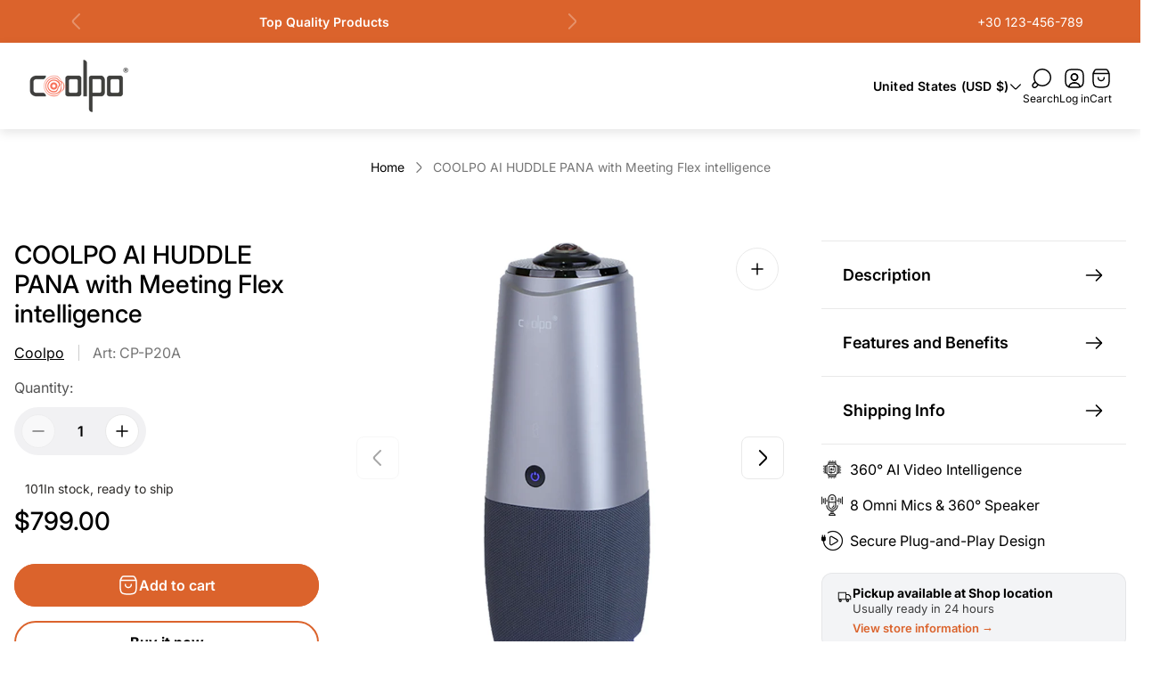

--- FILE ---
content_type: text/html; charset=utf-8
request_url: https://store.coolpo.io/products/coolpo-pana
body_size: 76658
content:
<!doctype html>
<html class="no-js" lang="en">
	<head>
		<meta charset="utf-8">
		<meta http-equiv="X-UA-Compatible" content="IE=edge">
		<meta name="viewport" content="width=device-width,initial-scale=1">
		<meta name="theme-color" content=""><link rel="canonical" href="https://store.coolpo.io/products/coolpo-pana">
		<link rel="preconnect" href="https://cdn.shopify.com" crossorigin><title>COOLPO AI HUDDLE PANA with Meeting Flex intelligence&ndash; Coolpo Store</title><meta name="description" content="The Coolpo AI Huddle Pana is a premium 360° video conference camera designed for modern hybrid meetings and professional video conference setups. Combining a 4K panoramic conference room camera, AI-powered active speaker framing, integrated microphones, and a built-in speaker, Pana delivers a natural, immersive collabo">

<meta property="og:site_name" content="Coolpo Store">
<meta property="og:url" content="https://store.coolpo.io/products/coolpo-pana">
<meta property="og:title" content="COOLPO AI HUDDLE PANA with Meeting Flex intelligence">
<meta property="og:type" content="product">
<meta property="og:description" content="The Coolpo AI Huddle Pana is a premium 360° video conference camera designed for modern hybrid meetings and professional video conference setups. Combining a 4K panoramic conference room camera, AI-powered active speaker framing, integrated microphones, and a built-in speaker, Pana delivers a natural, immersive collabo"><meta property="og:image" content="http://store.coolpo.io/cdn/shop/files/20251225-145744.png?v=1766645899">
	<meta property="og:image:secure_url" content="https://store.coolpo.io/cdn/shop/files/20251225-145744.png?v=1766645899">
	<meta property="og:image:width" content="1600">
	<meta property="og:image:height" content="1600"><meta property="og:price:amount" content="799.00">
	<meta property="og:price:currency" content="USD"><meta name="twitter:card" content="summary_large_image">
<meta name="twitter:title" content="COOLPO AI HUDDLE PANA with Meeting Flex intelligence">
<meta name="twitter:description" content="The Coolpo AI Huddle Pana is a premium 360° video conference camera designed for modern hybrid meetings and professional video conference setups. Combining a 4K panoramic conference room camera, AI-powered active speaker framing, integrated microphones, and a built-in speaker, Pana delivers a natural, immersive collabo">
<meta property="theme:layout" content="theme">
<meta property="theme:template" content="product.pana">

			<link rel="preload" as="font" href="//store.coolpo.io/cdn/fonts/inter/inter_n4.b2a3f24c19b4de56e8871f609e73ca7f6d2e2bb9.woff2" type="font/woff2" crossorigin>
			<link rel="preload" as="font" href="//store.coolpo.io/cdn/fonts/inter/inter_n6.771af0474a71b3797eb38f3487d6fb79d43b6877.woff2" type="font/woff2" crossorigin>
		

		
			<link rel="preload" as="font" href="//store.coolpo.io/cdn/fonts/inter/inter_n5.d7101d5e168594dd06f56f290dd759fba5431d97.woff2" type="font/woff2" crossorigin>
		<style>
	shopify-accelerated-checkout {
		--shopify-accelerated-checkout-button-block-size: 48px;
		--shopify-accelerated-checkout-button-border-radius: 32px;
		--shopify-accelerated-checkout-button-box-shadow: none;
		--shopify-accelerated-checkout-skeleton-background-color: #dedede;
		--shopify-accelerated-checkout-skeleton-animation-opacity-start: 1;
		--shopify-accelerated-checkout-skeleton-animation-opacity-end: 0.5;
		--shopify-accelerated-checkout-skeleton-animation-duration: 4s;
		--shopify-accelerated-checkout-skeleton-animation-timing-function: ease;
	}
	shopify-accelerated-checkout-cart {
		--shopify-accelerated-checkout-button-block-size: 56px;
		--shopify-accelerated-checkout-button-inline-size: 56px;
		--shopify-accelerated-checkout-button-border-radius: 32px;
		--shopify-accelerated-checkout-button-box-shadow: none;
		--shopify-accelerated-checkout-inline-alignment: flex-start;
		--shopify-accelerated-checkout-row-gap: 16px;
		--shopify-accelerated-checkout-skeleton-background-color: #dedede;
		--shopify-accelerated-checkout-skeleton-animation-opacity-start: 1;
		--shopify-accelerated-checkout-skeleton-animation-opacity-end: 0.5;
		--shopify-accelerated-checkout-skeleton-animation-duration: 4s;
		--shopify-accelerated-checkout-skeleton-animation-timing-function: ease;
	}

	:root {
		
		--global-container-width: 1432px;
		--global-border-radius: 8px;
		--global-gap: 16px;
		--global-gap-small: 8px;
		

		--loading-image: url(//store.coolpo.io/cdn/shop/t/28/assets/loading.svg?v=139510183042965767481765263884);

		
		--color-black: #000;
		--color-black-light: rgba(0, 0, 0, 0.7);
		--color-white: #fff;
		--color-gray: #757575;
		--color-light-gray: #E9E9E9;
		--color-dark-gray: #999999;
		--color-valencia: #D33636;
		--color-silver: #C4C4C4;
		--color-snow: #F8F8F8;
		--color-whisper: #E6E6E6;
		--color-chelsea-cucumber: #81B154;
		--color-fire-bush: #E49D49;
		--color-green-success: #198754;
		--color-red-error: #B00020;
		--color-ghost-white: #F9F9F9;


	--color-slider-arrow-background:#ffffff;
	--color-slider-arrow-icon:#000000;
	--color-slider-arrow-border:#000000;


	--color-slider-arrow-background-hover:#000000;
	--color-slider-arrow-icon-hover:#ffffff;
	--color-slider-arrow-border-hover:#000;

	--color-cart-notification-background:#fff;
	--color-cart-notification-heading:#000000;
	--color-cart-notification-text:#535353;
	--color-cart-notification-cross:#000000;


	--color-overlay:#000000;


	--color-background:#fff;
	--color-background-darken: #f8f8f8;
	--color-background-secondary: #F1F1F3;
	--color-img-placeholder-bg: #ededed;
	--color-background-popup-drawer: #fff;

		
		--color-text-primary:#000000;
		--color-text-secondary:#535353;
		--color-text-thirdly:#757575;
		--color-heading:#000000;
		--link-color:#db632c;
		--color-accent:#db632c;
		--color-accent-lighten:#f3cab7;
		--color-text-attention: #C42026;
		--color-text-success: #22A200;
		--color-sale-label: #FFFFFF;
		--color-label-base:#000000;
		--color-label-primary:#FFFFFF;
		--color-label-secondary:#FFFFFF;
		--color-label-sold-out:#000000;

		
		--color-border-primary:#000000;
		--color-border-secondary:#e9e9e9;
		--color-border-thirdly:#cdcdcd;

		

		
			--button-text-color-primary:#000;
			--button-background-color-primary:#fff;

			--button-text-color-primary-hover:#fff;
			--button-background-color-primary-hover:#757575;

		
			--button-text-color-secondary:#fff;
			--button-background-color-secondary:#db632c;

			--button-text-color-secondary-hover:#fff;
			--button-background-color-secondary-hover:#3358E3;

		
			--button-text-color-primary-with-border:#fff;
			--button-background-color-primary-with-border:#db632c;
			--button-border-color-primary-with-border:#db632c;

			--button-text-color-primary-with-border-hover:#db632c;
			--button-background-color-primary-with-border-hover:transparent;
			--button-border-color-primary-with-border-hover:#db632c;

		
			--button-text-color-secondary-with-border:#000;
			--button-background-color-secondary-with-border:transparent;
			--button-border-color-secondary-with-border:#db632c;

			--button-text-color-secondary-with-border-hover:#fff;
			--button-background-color-secondary-with-border-hover:#db632c;
			--button-border-color-secondary-with-border-hover:#db632c;

		
			--button-icon-color-play:#000000;
			--button-background-color-play:rgba(255,255,255, 0.3);
			--button-border-color-play:#ffffff;


		
			--button-icon-color-play-hover:#000;
			--button-background-color-play-hover:rgba(255,255,255, 0.5);
			--button-border-color-play-hover:#ffffff;

		
			--button-icon-color-social:#000;

		
			--button-icon-color-social-hover:#db632c;

		
			--product-card-button-text-color:#ffffff;
			--product-card-button-background-color:#000000;

		
			--product-card-button-text-color-hover:#000;
			--product-card-button-background-color-hover:#ffffff;

		
			--product-card-button-border-color:#E9E9E9;
			--product-card-button-border-color-hover:#E9E9E9;

		
		--color-preloader-primary:#E6E6E6;
		--color-preloader-secondary:#000000;
		--background-color-preloader:rgba(255, 255, 255, 0.35);

		--color-background-label-base:#ffe81b;
	--color-background-label-primary:#cc0000;
	--color-background-label-secondary:#408400;
		--color-background-label-sale:#cc0000;
	--color-background-label-sold-out:#f2f2f2;

	--color-border-label-base:#E9E9E9;
	--color-border-label-primary:#E9E9E9;
	--color-border-label-secondary:#E9E9E9;
		--color-border-label-sale:#E9E9E9;
	--color-border-label-sold-out:#E9E9E9;

	--color-background-quick-buttons: #fff;
	--color-background-quick-active-buttons: #DBE3FE;
	--color-border-quick-buttons: #E9E9E9;
	--color-border-quick-active-buttons: #DBE3FE;
	--color-text-quick-buttons: #000;
	--color-text-quick-active-buttons: #4d71f9;
	--color-compare-sticky-button-bg: #050D2F;
	--color-compare-sticky-button-color: #fff;
	--color-background-compare-icon-available:rgba(42, 134, 27, 0.2);
	--color-background-compare-icon-out-of-stock:rgba(157, 157, 157, 0.2);
	--color-compare-icon-available:#2A861B;
	--color-compare-icon-out-of-stock:#9D9D9D;
	--color-pdp-compare-button-bg: #fff;
	--color-pdp-compare-button-active-bg: #DBE3FE;
	--color-pdp-compare-button-color: #000;
	--color-pdp-compare-button-active-color: #4d71f9;
	--color-pdp-compare-button-border-color: #E9E9E9;
	--color-pdp-compare-button-active-border-color: #DBE3FE;
}

		
		
		
		
		
		@font-face {
  font-family: Inter;
  font-weight: 400;
  font-style: normal;
  font-display: swap;
  src: url("//store.coolpo.io/cdn/fonts/inter/inter_n4.b2a3f24c19b4de56e8871f609e73ca7f6d2e2bb9.woff2") format("woff2"),
       url("//store.coolpo.io/cdn/fonts/inter/inter_n4.af8052d517e0c9ffac7b814872cecc27ae1fa132.woff") format("woff");
}
@font-face {
  font-family: Inter;
  font-weight: 500;
  font-style: normal;
  font-display: swap;
  src: url("//store.coolpo.io/cdn/fonts/inter/inter_n5.d7101d5e168594dd06f56f290dd759fba5431d97.woff2") format("woff2"),
       url("//store.coolpo.io/cdn/fonts/inter/inter_n5.5332a76bbd27da00474c136abb1ca3cbbf259068.woff") format("woff");
}
@font-face {
  font-family: Inter;
  font-weight: 400;
  font-style: normal;
  font-display: swap;
  src: url("//store.coolpo.io/cdn/fonts/inter/inter_n4.b2a3f24c19b4de56e8871f609e73ca7f6d2e2bb9.woff2") format("woff2"),
       url("//store.coolpo.io/cdn/fonts/inter/inter_n4.af8052d517e0c9ffac7b814872cecc27ae1fa132.woff") format("woff");
}

		@font-face {
  font-family: Inter;
  font-weight: 600;
  font-style: normal;
  font-display: swap;
  src: url("//store.coolpo.io/cdn/fonts/inter/inter_n6.771af0474a71b3797eb38f3487d6fb79d43b6877.woff2") format("woff2"),
       url("//store.coolpo.io/cdn/fonts/inter/inter_n6.88c903d8f9e157d48b73b7777d0642925bcecde7.woff") format("woff");
}

		@font-face {
  font-family: Inter;
  font-weight: 700;
  font-style: normal;
  font-display: swap;
  src: url("//store.coolpo.io/cdn/fonts/inter/inter_n7.02711e6b374660cfc7915d1afc1c204e633421e4.woff2") format("woff2"),
       url("//store.coolpo.io/cdn/fonts/inter/inter_n7.6dab87426f6b8813070abd79972ceaf2f8d3b012.woff") format("woff");
}

		@font-face {
  font-family: Inter;
  font-weight: 400;
  font-style: italic;
  font-display: swap;
  src: url("//store.coolpo.io/cdn/fonts/inter/inter_i4.feae1981dda792ab80d117249d9c7e0f1017e5b3.woff2") format("woff2"),
       url("//store.coolpo.io/cdn/fonts/inter/inter_i4.62773b7113d5e5f02c71486623cf828884c85c6e.woff") format("woff");
}

		@font-face {
  font-family: Inter;
  font-weight: 700;
  font-style: italic;
  font-display: swap;
  src: url("//store.coolpo.io/cdn/fonts/inter/inter_i7.b377bcd4cc0f160622a22d638ae7e2cd9b86ea4c.woff2") format("woff2"),
       url("//store.coolpo.io/cdn/fonts/inter/inter_i7.7c69a6a34e3bb44fcf6f975857e13b9a9b25beb4.woff") format("woff");
}


		:root {
			--body-font-size:16px;
			--body-font-size-without-unit:16;
			--heading-font-size:16px;
			--base-font-family: Inter, sans-serif;
			--heading-font-family: Inter, sans-serif;
			--heading-font-weight:500;
		}

		

			:root {
				--product-card-object-fit:contain;
			}

		

			:root {
				--sticky-sidebar-offset-top: 40px;
			}@media (-moz-touch-enabled: 0), (hover: hover) {
			body * {
				scrollbar-color:rgba(0, 0, 0, 0.2) rgba(0, 0, 0, 0.0);
			}

			body *::-webkit-scrollbar-track {
				background-color:rgba(0, 0, 0, 0.0);
			}

			body *::-webkit-scrollbar-thumb {
				background-color:rgba(0, 0, 0, 0.2);
			}
		}
</style>
<link rel="preload" as="style" href="//store.coolpo.io/cdn/shop/t/28/assets/main.build.css?v=94966178956049594901765263884">

		
			<link rel="preload" as="style" href="//store.coolpo.io/cdn/shop/t/28/assets/product.build.css?v=82050678244296215201765263884">
		



  <link href="//store.coolpo.io/cdn/shop/t/28/assets/main.build.css?v=94966178956049594901765263884" rel="stylesheet" type="text/css" media="all" />

<script>
			window.themeCore = window.themeCore || {};
			window.themeCore.productPlaceholderImage ="https:\/\/store.coolpo.io\/cdn\/shopifycloud\/storefront\/assets\/no-image-2048-a2addb12.gif";
			window.themeCore.productPlaceholderImageFocal = null;
		</script><script>
	function themeCoreUnescape(value) {
		const doc = new DOMParser().parseFromString(value, "text/html");

		return doc.body.innerHTML;
	}

	window.themeCore = window.themeCore || {};
	window.themeCore.translations = window.themeCore.translations || {};
	window.themeCore.translations = {
		...window.themeCore.translations,
		get(name, params = {}) {
			try {
				const translation = name.split(".").reduce((translations, key) => {
					if (translations.hasOwnProperty(key)) {
						return translations[key];
					}

					throw new Error("Translation missed");
				}, this.translations);

				return Object.keys(params).reduce((result = "", key) => {
					let regex = new RegExp(`{{(\\s+)?(${key})(\\s+)?}}`, "gm");

					return result.replace(regex, params[key]);
				}, themeCoreUnescape(translation));
			} catch (e) {}

			return `"${name}" translation missed`;
		},
		all() {
			return this.translations;
		}
	}
	</script>
<script>
    window.themeCore = window.themeCore || {};
    window.themeCore.translations = window.themeCore.translations  || {}
    window.themeCore.translations.translations = {
  "general": {
    "accessibility": {
      "error":"Error",
      "form_error_title":"Please adjust the following:",
      "skip_to_content":"Skip to content",
      "close_modal":"Close (esc)",
      "close_announcement_bar":"Close announcement bar",
      "video_play":"Play video",
      "video_pause":"Pause video",
      "unit_price_separator":"per",
      "link_messages": {
        "new_window":"opens a new window",
        "link_to_home_page":"Link to home page"},
      "slider": {
        "prev_slide_message":"Previous slide",
        "next_slide_message":"Next slide",
        "first_slide_message":"This is the first slide",
        "last_slide_message":"This is the last slide",
        "slide_label_message":"{{index}} \/ {{slidesLength}}",
        "pagination_bullet_message":"Go to slide {{index}}"},
      "total_reviews":"total reviews",
      "star_reviews_info":"Product reviews: {{ rating_value }} out of {{ rating_max }} stars",
      "close":"Close",
      "full_width":"Full width",
      "zoom_button":"Zoom",
      "scroll_to_top":"Scroll to top"},
    "meta": {
      "tags":"Tagged \u0026quot;{{ tags }}\u0026quot;",
      "page":"Page {{ page }}"},
    "pagination": {
      "label":"Pagination",
      "page":"Page {{ number }}",
      "last_page":"Last page, page {{ number }}",
      "next":"Next page",
      "previous":"Previous page",
      "lazy_load":"Show More",
      "lazy_load_aria":"Load more {{ items }}"},
    "faq_page": {
      "banner_link_aria":"Go to page {{ title }}"},
    "password_page": {
      "opening_soon":"Opening soon",
      "error_heading":"Wrong password",
      "close_popup":"Close popup",
      "footer_text":"\u0026lt;p\u0026gt;Are you the store owner? \u0026lt;a href=\u0026quot;\/admin\u0026quot;\u0026gt;Log in here\u0026lt;\/a\u0026gt;\u0026lt;\/p\u0026gt;",
      "login_form_submit":"Enter",
      "header_open_popup_button":"Enter using password",
      "form_label":"Your password",
      "form_placeholder":"Enter your password",
      "content_label":"Enter email address...",
      "content_success":"Thanks for subscribing",
      "content_button_label":"Subscribe"},
    "social": {
      "alt_text": {
        "share_on_facebook":"Share on Facebook",
        "share_on_twitter":"Share on X (Twitter)",
        "share_on_pinterest":"Share on Pinterest"},
      "social_link_aria_label":"Go to our {{ social }} page. Open in a new window",
      "share_button":"Share",
      "share_success":"Link copied!"},
    "search": {
      "no_results":"No results found for “{{ query }}”. Check the spelling or rephrase your query.",
      "results_with_count": {
        "one":"{{ count }} result for \u0026quot;{{ terms }}\u0026quot;",
        "other":"{{ count }} results for \u0026quot;{{ terms }}\u0026quot;"},
      "heading": {
        "one":"Search result",
        "other":"Search results"},
      "breadcrumbs_name":"Search",
      "search_submit_button":"Search",
      "search_input_placeholder":"Search",
      "grid_view_1":"Change grid view to 1 product per row",
      "grid_view_2":"Change grid view to 2 products per row",
      "grid_view_3":"Change grid view to 3 products per row",
      "grid_view_4":"Change grid view to 4 products per row"},
    "predictive_search": {
      "title":"Search",
      "placeholder":"Search",
      "products":"Products",
      "articles":"Articles",
      "pages":"Pages",
      "no_results":"No results found",
      "submit":"See all results",
      "products_aria_label":"Products",
      "articles_aria_label":"Articles",
      "pages_aria_label":"Pages",
      "placeholder_aria_label":"Search",
      "close_aria_label":"Close search",
      "submit_query_aria_label":"Submit search query",
      "reset_aria_label":"Reset search",
      "comments": {
        "one":"{{ count }} comment",
        "other":"{{ count }} comments"},
      "comments_single":"{{ count }} comment",
      "most_searched":"Most searched",
      "clear_query":"Clear"},
    "filters": {
      "title":"Filters",
      "active_title":"Active filters",
      "number_of_products_found":"found {{ number }} products",
      "number_of_product_found":"found {{ number }} product",
      "applied_filters":"Applied filters",
      "open_filter_menu_aria":"Open filter menu",
      "close_filter_menu_aria":"Close filter menu",
      "price_range_placeholder":"Can\u0026#39;t be blank!",
      "remove_filter_button_aria":"Remove filter by {{ type }}: {{ value }}",
      "clear_all":"Clear All",
      "filter_price_from":"Price from...",
      "filter_price_to":"Price to...",
      "filter_and_operator_subtitle":"Match all"},
    "payment": {
      "method":"Payment methods"},
    "breadcrumbs": {
      "title":"Breadcrumbs",
      "home":"Home"},
    "localization": {
      "update_language":"Update language",
      "update_country":"Update country\/region"}
  },
  "sections": {
    "grid_images": {
      "label_placeholder":"Label",
      "heading_placeholder":"Heading"},
    "banner": {
      "timer_days_label":"Days",
      "timer_hours_label":"Hours",
      "timer_minutes_label":"Minutes",
      "timer_seconds_label":"Seconds"},
    "shop_the_look": {
      "point_button":"Point: {{ title }}",
      "add_to_cart_disabled":"Choose products",
      "add_to_cart":"Add to cart",
      "add_to_cart_sold_out":"Sold out",
      "subtotal":"Subtotal: ",
      "open_modal_aria_label":"Open look modal: {{ name }}",
      "open_modal_label":"Buy the Look",
      "products_set_heading":"Selected look"},
    "collection_list": {
      "card_title":"Collection title",
      "one_product":"product",
      "many_products":"products"},
    "product_tabs": {
      "button_aria":"Open {{ number }} tab"},
    "trend_products": {
      "open_popup":"Product details: {{ title }}"},
    "bundle": {
      "total":"Total: "},
    "search_template": {
      "products":"Products ({{ count }})",
      "articles":"Articles ({{ count }})",
      "pages":"Pages ({{ count }})",
      "submit_query_aria_label":"Submit search query",
      "reset_aria_label":"Reset search"}
  },
  "blogs": {
    "general": {
      "empty_blog":"No articles found",
      "lazy_load_button":"Load more"},
    "article": {
      "view_all":"All articles",
      "learn_more":"Learn More",
      "published_at":"Article published at: ",
      "author":"By {{ article_author }}",
      "author_prefix":"Article author: ",
      "tag":"Article tag: ",
      "learn_more_link_aria":"Learn more about {{ title }}",
      "banner_link_aria":"Go to page {{ title }}",
      "share":"Share",
      "comments":"Customer reviews",
      "comments_count":"Article comments count: ",
      "one_comment":"comment",
      "many_comments":"comments"},
    "comments": {
      "title":"Leave a comment",
      "name":"Name",
      "name_placeholder":"Enter your name",
      "email":"Email",
      "email_placeholder":"john.smith@example.com",
      "message":"Message",
      "message_placeholder":"Enter your message",
      "post":"Write a comment",
      "moderated":"Please note, comments must be approved before they are published",
      "success_moderated":"Your comment was posted successfully. We will publish it in a little while, as our blog is moderated.",
      "success":"Your comment was posted successfully! Thank you!"}
  },
  "cart": {
    "general": {
      "title":"Shopping cart",
      "note":"Add a note to your order",
      "edit_note":"Edit a note to your order",
      "discount":"Apply a discount code",
      "discount_accordion_button":"Discount",
      "discount_placeholder":"Discount code",
      "remove_discount":"Remove discount {{ code }}",
      "apply_discount":"Apply",
      "shipping_discount_error":"Shipping discounts are shown at checkout after adding an address",
      "discount_code_error":"Discount code cannot be applied to your cart",
      "discount_applied":"Applied discount code: {{ code }}",
      "note_placeholder":"Leave a note for seller",
      "remove":"Remove",
      "subtotal":"Subtotal",
      "savings":"You\u0026#39;re saving",
      "taxes_and_shipping_at_checkout":"Taxes and shipping calculated at checkout",
      "taxes_and_shipping_policy_at_checkout_html":"Taxes and \u003ca href=\"{{ link }}\"\u003eshipping\u003c\/a\u003e calculated at checkout",
      "taxes_included_but_shipping_at_checkout":"Tax included and shipping calculated at checkout",
      "taxes_included_and_shipping_policy_html":"Tax included. \u003ca href=\"{{ link }}\"\u003eShipping\u003c\/a\u003e calculated at checkout.",
      "checkout":"Checkout",
      "empty":"Your cart is currently empty.",
      "edit":"Edit",
      "continue_shopping":"Continue shopping",
      "view_quantity_rules":"View quantity rules",
      "volume_pricing_available":"Volume pricing available",
      "order_summary_heading":"Order Summary"},
    "label": {
      "product":"Product",
      "price":"Price",
      "quantity":"Quantity",
      "total":"Total"},
    "shipping_bar": {
      "progress":"Free shipping progress {{ value }}%"},
    "errors": {
      "quantity":"You can only add {{ count }} of {{ title }} to your cart."},
    "notifications": {
      "view_cart":"View cart",
      "added_heading":"Added",
      "error":"Cart Error"},
    "reminder": {
      "accessibility": {
        "cart":"Cart",
        "cart_drawer":"Cart drawer",
        "close_button":"Close notification"}
    },
    "shipping_rates": {
      "accordion_title":"Calculate shipping rates",
      "country_label":"Country",
      "province_label":"Province",
      "zip_label":"Postal\/Zip Code",
      "calculate_button":"Calculate",
      "price_free":"FREE",
      "no_shipping":"Sorry! We don’t ship here."}
  },
  "collections": {
    "general": {
      "empty_collection":"No products found",
      "items_with_count": {
        "one":"{{ count }} product",
        "other":"{{ count }} products"},
      "filter_and_sort":"Filters and sort",
      "collection_card_link_aria_label":"Go to collection \u0026#39;{{ title }}\u0026#39; page",
      "grid_view_1":"Change grid view to 1 product per row",
      "grid_view_2":"Change grid view to 2 products per row",
      "grid_view_3":"Change grid view to 3 products per row",
      "grid_view_4":"Change grid view to 4 products per row"},
    "sorting": {
      "title":"Sort by"}
  },
  "contact": {
    "form": {
      "error":"Error:",
      "success_heading":"Thanks for contacting us. We\u0026#39;ll get back to you as soon as possible!",
      "error_heading":"The contact form was not submitted due to an error.",
      "map_link_aria_label":"Open map with location in new window"}
  },
  "customer": {
    "account": {
      "title":"Account",
      "order_details":"Order details",
      "details":"Account details",
      "view_addresses":"View addresses",
      "return":"Return to account details",
      "show_password":"Show password",
      "shipping_address":"Shipping address:",
      "subtotal":"Subtotal:"},
    "activate_account": {
      "title":"Activate account",
      "subtext":"Create your password to activate your account.",
      "password":"Password",
      "password_aria_label":"Password",
      "password_confirm":"Confirm password",
      "password_confirm_aria_label":"Confirm password",
      "submit":"Activate account",
      "submit_aria_label":"Activate account",
      "cancel":"Decline invitation",
      "cancel_aria_label":"Decline invitation"},
    "addresses": {
      "title":"Your addresses",
      "default":"Default",
      "add_new":"Add a new Address",
      "edit_address":"Edit Address",
      "first_name":"First name",
      "enter_first_name":"Enter your first name",
      "last_name":"Last name",
      "enter_last_name":"Enter your last name",
      "company":"Company",
      "enter_company":"Enter your company",
      "address1":"Address 1",
      "enter_address_1":"Enter your address 1",
      "address2":"Address 2",
      "enter_address_2":"Enter your address 2",
      "city":"City",
      "enter_city":"Enter your city",
      "country":"Country",
      "select_country":"Select country",
      "province":"Province",
      "select_province":"Select province",
      "zip":"Postal\/Zip Code",
      "enter_zip":"Enter your postal\/zip code",
      "phone":"Phone",
      "enter_phone":"Enter your phone",
      "set_default":"Set as default address",
      "add":"Add address",
      "add_address":"Add address",
      "update":"Update address",
      "update_address":"Update address",
      "cancel":"Cancel",
      "cancel_addresses":"Cancel",
      "edit":"Edit",
      "delete":"Delete",
      "delete_confirm":"Are you sure you wish to delete this address?"},
    "login": {
      "title":"Login",
      "email":"Email",
      "email_placeholder":"john.smith@example.com",
      "email_aria_label":"Enter email",
      "password":"Password",
      "password_placeholder":"Enter your password",
      "recover_password":"Forgot your password?",
      "sign_in":"Sign in",
      "signup":"Create an account",
      "password_aria_label":"Enter password",
      "recover_aria_label":"Recover password",
      "new_customer":"New customer?",
      "sign_in_aria_label":"Sign in",
      "sign_up_aria_label":"Signup"},
    "orders": {
      "title":"Order history",
      "order_number":"Order",
      "date":"Order date",
      "payment_status":"Status",
      "total":"Total",
      "none":"You haven\u0026#39;t placed any orders yet.",
      "quantity":"Quantity",
      "show_order":"Show order"},
    "order": {
      "title":"Order {{ name }}",
      "date":"Placed on {{ date }}",
      "cancelled":"Order cancelled on {{ date }}",
      "cancelled_reason":"Reason: {{ reason }}",
      "billing_address":"Billing address",
      "payment_status":"Payment status",
      "shipping_address":"Shipping address",
      "fulfillment_status":"Fulfillment status",
      "discount":"Discount:",
      "shipping":"Shipping",
      "tax":"Tax",
      "product":"Product",
      "sku":"SKU",
      "price":"Price per unit",
      "quantity":"Quantity",
      "total":"Total",
      "fulfilled_at":"Fulfilled",
      "subtotal":"Subtotal:",
      "track_shipment":"Track shipment",
      "view_order":"View order"},
    "recover_password": {
      "title":"Reset your password",
      "submit":"Submit",
      "button_aria_label":"Submit",
      "cancel":"Back to login",
      "cancel_aria_label":"Cancel",
      "subtext":"We will send you an email to reset your password.",
      "success":"We\u0026#39;ve sent you an email with a link to update your password."},
    "reset_password": {
      "title":"Reset account",
      "subtext":"Enter a new password for account.",
      "password":"Password",
      "reset_password_aria_label":"Password",
      "password_confirm":"Confirm password",
      "password_confirm_aria_label":"Confirm password",
      "submit":"Reset password",
      "submit_aria_label":"Reset password"},
    "register": {
      "title":"Create account",
      "first_name":"First name",
      "last_name":"Last name",
      "email":"Email",
      "password":"Password",
      "first_name_placeholder":"Enter your first name",
      "last_name_placeholder":"Enter your last name",
      "email_placeholder":"john.smith@example.com",
      "password_placeholder":"Enter your password",
      "submit":"Create account",
      "sign_in":"Login",
      "have_account":"I have an account",
      "password_not_match":"Confirmation password does not match your password",
      "first_name_aria_label":"Enter first name",
      "last_name_aria_label":"Enter last name",
      "email_aria_label":"Enter email",
      "password_aria_label":"Enter password",
      "submit_aria_label":"Signup",
      "sign_in_aria_label":"Sign in"}
  },
  "layout": {
    "navigation": {
      "search":"Search",
      "search_input":"Search...",
      "main_menu":"Main navigation",
      "main_drawer_menu_button_label":"Menu",
      "open_drawer_menu":"Open drawer menu",
      "close_drawer_menu":"Close drawer menu",
      "drawer_menu":"Drawer menu",
      "mega_menu":"Mega menu",
      "brands": {
        "filter_button_aria_label":"Go to elements from category {{ symbol }}",
        "category_label":"Category"}
    },
    "cart": {
      "items_count": {
        "one":"Item",
        "other":"Items"}
    },
    "customer": {
      "account":"Account",
      "log_out":"Log out",
      "log_in":"Log in"},
    "header": {
      "labels": {
        "store_logo":"Store logo",
        "home_page_link":"Go to home page",
        "cart":"Cart",
        "cart_drawer":"Cart drawer",
        "cart_item_count":"Cart item count"}
    }
  },
  "products": {
    "product": {
      "regular_price":"Regular price",
      "sold_out":"Sold out",
      "sale":"Sale",
      "unavailable":"Unavailable",
      "sale_price":"Sale price",
      "quantity":"Quantity",
      "quantity_in_cart":"(In cart: {{quantity}})",
      "increments_of":"Increments of {{number}}",
      "minimum_of":"Minimum of {{number}}",
      "maximum_of":"Maximum of {{number}}",
      "add_to_cart":"Add to cart",
      "pre_order":"Pre-order",
      "choose_an_option":"Choose an option",
      "pickup_availability": {
        "view_store_info":"View store information",
        "check_other_stores":"Check availability at other stores",
        "pick_up_available":"Pickup available",
        "pick_up_unavailable":"Pickup currently unavailable",
        "pick_up_available_at_html":"Pickup available at \u003cspan class=\"color-foreground\"\u003e{{ location_name }}\u003c\/span\u003e",
        "pick_up_unavailable_at_html":"Pickup currently unavailable at \u003cspan class=\"color-foreground\"\u003e{{ location_name }}\u003c\/span\u003e",
        "unavailable":"Couldn\u0026#39;t load pickup availability",
        "refresh":"Refresh"},
      "volume_pricing": {
        "title":"Volume Pricing",
        "note":"Volume pricing available",
        "price_range":"{{ minimum }} - {{ maximum }}",
        "price_at_each":"at {{ price }}\/ea",
        "each":"{{ price }}\/ea",
        "show_more":"Show more"},
      "custom_fields_errors": {
        "input_error":"The field must not be blank",
        "checkbox_error":"Checkbox must be checked"},
      "price": {
        "from_price_html":"From {{ price }}",
        "regular_price":"Regular price",
        "sale_price":"Sale price",
        "unit_price":"Unit price",
        "taxes_included":"Tax included.",
        "shipping_policy_html":"\u003ca href=\"{{ link }}\"\u003eShipping\u003c\/a\u003e calculated at checkout."},
      "product_labels":"Product labels",
      "product_label":"Product label",
      "share_label":"Share:",
      "product_variants":"Product variants",
      "option_swatch_select":"Choose {{name}}:",
      "option_select":"-- Select {{name}} --",
      "option_select_small":"Select {{name}}",
      "timer": {
        "timer_days_label":"Days",
        "timer_hours_label":"Hours",
        "timer_minutes_label":"Minutes",
        "timer_seconds_label":"Seconds"},
      "ar_button":"View AR model",
      "xr_button":"View in your space",
      "xr_button_label":"View in your space, loads item in augmented reality window",
      "product_notify_me_message":"Please notify me when {{ product_title }} becomes available",
      "recipient": {
        "form": {
          "checkbox":"I want to send this as a gift",
          "email_label":"Recipient email",
          "email_label_optional_for_no_js_behavior":"Recipient email (optional)",
          "email":"Email",
          "name_label":"Recipient name (optional)",
          "name":"Name",
          "message_label":"Message (optional)",
          "message":"Message",
          "max_characters":"{{ max_chars }} characters max",
          "send_on":"YYYY-MM-DD",
          "send_on_label":"Send on (optional)"}
      },
      "ask_question_form": {
        "email":"Email",
        "name":"Name"}
    },
    "product_card": {
      "product_title":"Product title",
      "swatch_color":"Color option: {{ swatch }}",
      "open_quick_view":"Quick view",
      "add_to_cart":"Add to cart",
      "quick_view_no_js":"Visit product",
      "product_labels":"Product labels",
      "product_label":"Product label",
      "product_vendor":"Vendor: ",
      "product_swatches_overlimit_label": {
        "one":"The product has {{ count }} additional color",
        "other":"The product has {{ count }} additional colors"},
      "product_swatches_overlimit":"+{{ count }}"},
    "product_card_with_form": {
      "unselected_variant_button":"Choose options first"},
    "quantity": {
      "label":"Quantity",
      "input_label":"Quantity for {{ product }}",
      "increase":"Increase quantity for {{ product }}",
      "decrease":"Decrease quantity for {{ product }}"},
    "quick_view": {
      "visit_product_page":"Visit product page",
      "close_popup":"Close popup"},
    "compare_products": {
      "popup_button":"Open compare products popup",
      "product_button_add":"Add \u0026#39;{{ product }}\u0026#39; to compare list",
      "product_button_remove":"Remove \u0026#39;{{ product }}\u0026#39; from compare list",
      "quantity_error_heading":"Compare list error: ",
      "quantity_error":"You can\u0026#39;t add more than 6 product to compare list",
      "clear_all":"Clear all",
      "available":"Available",
      "in_stock":"Available",
      "out_of_stock":"Out of stock",
      "vendor":"Vendor",
      "type":"Type",
      "option":"Option {{ number }}",
      "empty_value":"-",
      "link":"More Details"},
    "compare_slider": {
      "product_title":"Product title:",
      "property_label":"Property label:",
      "property_value":"Property value:"},
    "best_sellers": {
      "section_label":"SECTION LABEL",
      "collection_title":"Collection title",
      "product_title":"Product title",
      "open_quick_view":"Quick view",
      "add_to_cart":"Add to cart",
      "quick_view_no_js":"Visit product",
      "product_labels":"Product labels",
      "product_label":"Product label",
      "product_type":"Product type"},
    "featured_products_tabs": {
      "product_title":"Product title"}
  },
  "gift_cards": {
    "issued": {
      "title":"Here\u0026#39;s your {{ value }} gift card for {{ shop }}!",
      "title_html":"Here's your {{ value }} gift card for {{ shop }}!",
      "subtext":"Your gift card",
      "gift_card_code":"Gift card code",
      "disabled":"Disabled",
      "expired":"Expired on {{ expiry }}",
      "active":"Expires on {{ expiry }}",
      "redeem_html":"Use this code at checkout to redeem your {{ value }} gift card",
      "shop_link":"Start shopping",
      "print":"Print this gift card",
      "remaining_html":"{{ balance }} left",
      "add_to_apple_wallet":"Add to Apple Wallet",
      "qr_image_alt":"QR code — scan to redeem gift card",
      "copy_code":"Copy code",
      "copy_code_success":"Code copied successfully"}
  },
  "newsletter": {
    "label":"Enter email address...",
    "success":"Thanks for subscribing",
    "button_label":"Subscribe"},
  "newsletter_popup": {
    "label":"Enter email address...",
    "success":"Thanks for subscribing",
    "button_label":"Subscribe"},
  "product_promo": {
    "button_aria":"Quick view for {{ product_title }}",
    "add_to_cart":"Add to cart",
    "sold_out":"Sold out"},
  "promo_banner": {
    "open_link":"Open link",
    "open_popup":"Open a promotion products popup"}
};
</script><script>window.performance && window.performance.mark && window.performance.mark('shopify.content_for_header.start');</script><meta name="google-site-verification" content="qezKJVC7mQqayJWdsjM51wfCHMMAzIX6ZjDM9xN_dV0">
<meta name="google-site-verification" content="yBa5Mi9zBXrkCLSXWWcHGOzAdxKg67kLIpI-SBAwWtc">
<meta id="shopify-digital-wallet" name="shopify-digital-wallet" content="/26799472685/digital_wallets/dialog">
<meta name="shopify-checkout-api-token" content="d3f3cf9816050096c6f36bec771f6c52">
<meta id="in-context-paypal-metadata" data-shop-id="26799472685" data-venmo-supported="true" data-environment="production" data-locale="en_US" data-paypal-v4="true" data-currency="USD">
<link rel="alternate" type="application/json+oembed" href="https://store.coolpo.io/products/coolpo-pana.oembed">
<script async="async" src="/checkouts/internal/preloads.js?locale=en-US"></script>
<script id="shopify-features" type="application/json">{"accessToken":"d3f3cf9816050096c6f36bec771f6c52","betas":["rich-media-storefront-analytics"],"domain":"store.coolpo.io","predictiveSearch":true,"shopId":26799472685,"locale":"en"}</script>
<script>var Shopify = Shopify || {};
Shopify.shop = "coolpolens.myshopify.com";
Shopify.locale = "en";
Shopify.currency = {"active":"USD","rate":"1.0"};
Shopify.country = "US";
Shopify.theme = {"name":"Ultra","id":147367755926,"schema_name":"Ultra","schema_version":"2.2.1","theme_store_id":2967,"role":"main"};
Shopify.theme.handle = "null";
Shopify.theme.style = {"id":null,"handle":null};
Shopify.cdnHost = "store.coolpo.io/cdn";
Shopify.routes = Shopify.routes || {};
Shopify.routes.root = "/";</script>
<script type="module">!function(o){(o.Shopify=o.Shopify||{}).modules=!0}(window);</script>
<script>!function(o){function n(){var o=[];function n(){o.push(Array.prototype.slice.apply(arguments))}return n.q=o,n}var t=o.Shopify=o.Shopify||{};t.loadFeatures=n(),t.autoloadFeatures=n()}(window);</script>
<script id="shop-js-analytics" type="application/json">{"pageType":"product"}</script>
<script defer="defer" async type="module" src="//store.coolpo.io/cdn/shopifycloud/shop-js/modules/v2/client.init-shop-cart-sync_C5BV16lS.en.esm.js"></script>
<script defer="defer" async type="module" src="//store.coolpo.io/cdn/shopifycloud/shop-js/modules/v2/chunk.common_CygWptCX.esm.js"></script>
<script type="module">
  await import("//store.coolpo.io/cdn/shopifycloud/shop-js/modules/v2/client.init-shop-cart-sync_C5BV16lS.en.esm.js");
await import("//store.coolpo.io/cdn/shopifycloud/shop-js/modules/v2/chunk.common_CygWptCX.esm.js");

  window.Shopify.SignInWithShop?.initShopCartSync?.({"fedCMEnabled":true,"windoidEnabled":true});

</script>
<script>(function() {
  var isLoaded = false;
  function asyncLoad() {
    if (isLoaded) return;
    isLoaded = true;
    var urls = ["\/\/code.tidio.co\/ytevgszybavjgojj85jlmqa3jcehxbvp.js?shop=coolpolens.myshopify.com","https:\/\/ecommplugins-scripts.trustpilot.com\/v2.1\/js\/header.min.js?settings=eyJrZXkiOiJpNFRrcjJvT2l2TUhDME1UIiwicyI6IlNLVSJ9\u0026shop=coolpolens.myshopify.com","https:\/\/ecommplugins-trustboxsettings.trustpilot.com\/coolpolens.myshopify.com.js?settings=1660893469205\u0026shop=coolpolens.myshopify.com","https:\/\/widget.trustpilot.com\/bootstrap\/v5\/tp.widget.sync.bootstrap.min.js?shop=coolpolens.myshopify.com","https:\/\/d1639lhkj5l89m.cloudfront.net\/js\/storefront\/uppromote.js?shop=coolpolens.myshopify.com","\/\/cdn.shopify.com\/proxy\/3b019f0d14e5301ca07fe84a0d4b5c55ebe9a5f5d4b7a760837a1a3faf06f2bb\/api.goaffpro.com\/loader.js?shop=coolpolens.myshopify.com\u0026sp-cache-control=cHVibGljLCBtYXgtYWdlPTkwMA","https:\/\/trust.conversionbear.com\/script?app=trust_badge\u0026shop=coolpolens.myshopify.com","https:\/\/cdn5.hextom.com\/js\/vimotia.js?shop=coolpolens.myshopify.com"];
    for (var i = 0; i < urls.length; i++) {
      var s = document.createElement('script');
      s.type = 'text/javascript';
      s.async = true;
      s.src = urls[i];
      var x = document.getElementsByTagName('script')[0];
      x.parentNode.insertBefore(s, x);
    }
  };
  if(window.attachEvent) {
    window.attachEvent('onload', asyncLoad);
  } else {
    window.addEventListener('load', asyncLoad, false);
  }
})();</script>
<script id="__st">var __st={"a":26799472685,"offset":28800,"reqid":"df5da7e5-54a2-4a06-93c2-36817a238381-1768731334","pageurl":"store.coolpo.io\/products\/coolpo-pana","u":"b66e0807bd6d","p":"product","rtyp":"product","rid":5602409840790};</script>
<script>window.ShopifyPaypalV4VisibilityTracking = true;</script>
<script id="captcha-bootstrap">!function(){'use strict';const t='contact',e='account',n='new_comment',o=[[t,t],['blogs',n],['comments',n],[t,'customer']],c=[[e,'customer_login'],[e,'guest_login'],[e,'recover_customer_password'],[e,'create_customer']],r=t=>t.map((([t,e])=>`form[action*='/${t}']:not([data-nocaptcha='true']) input[name='form_type'][value='${e}']`)).join(','),a=t=>()=>t?[...document.querySelectorAll(t)].map((t=>t.form)):[];function s(){const t=[...o],e=r(t);return a(e)}const i='password',u='form_key',d=['recaptcha-v3-token','g-recaptcha-response','h-captcha-response',i],f=()=>{try{return window.sessionStorage}catch{return}},m='__shopify_v',_=t=>t.elements[u];function p(t,e,n=!1){try{const o=window.sessionStorage,c=JSON.parse(o.getItem(e)),{data:r}=function(t){const{data:e,action:n}=t;return t[m]||n?{data:e,action:n}:{data:t,action:n}}(c);for(const[e,n]of Object.entries(r))t.elements[e]&&(t.elements[e].value=n);n&&o.removeItem(e)}catch(o){console.error('form repopulation failed',{error:o})}}const l='form_type',E='cptcha';function T(t){t.dataset[E]=!0}const w=window,h=w.document,L='Shopify',v='ce_forms',y='captcha';let A=!1;((t,e)=>{const n=(g='f06e6c50-85a8-45c8-87d0-21a2b65856fe',I='https://cdn.shopify.com/shopifycloud/storefront-forms-hcaptcha/ce_storefront_forms_captcha_hcaptcha.v1.5.2.iife.js',D={infoText:'Protected by hCaptcha',privacyText:'Privacy',termsText:'Terms'},(t,e,n)=>{const o=w[L][v],c=o.bindForm;if(c)return c(t,g,e,D).then(n);var r;o.q.push([[t,g,e,D],n]),r=I,A||(h.body.append(Object.assign(h.createElement('script'),{id:'captcha-provider',async:!0,src:r})),A=!0)});var g,I,D;w[L]=w[L]||{},w[L][v]=w[L][v]||{},w[L][v].q=[],w[L][y]=w[L][y]||{},w[L][y].protect=function(t,e){n(t,void 0,e),T(t)},Object.freeze(w[L][y]),function(t,e,n,w,h,L){const[v,y,A,g]=function(t,e,n){const i=e?o:[],u=t?c:[],d=[...i,...u],f=r(d),m=r(i),_=r(d.filter((([t,e])=>n.includes(e))));return[a(f),a(m),a(_),s()]}(w,h,L),I=t=>{const e=t.target;return e instanceof HTMLFormElement?e:e&&e.form},D=t=>v().includes(t);t.addEventListener('submit',(t=>{const e=I(t);if(!e)return;const n=D(e)&&!e.dataset.hcaptchaBound&&!e.dataset.recaptchaBound,o=_(e),c=g().includes(e)&&(!o||!o.value);(n||c)&&t.preventDefault(),c&&!n&&(function(t){try{if(!f())return;!function(t){const e=f();if(!e)return;const n=_(t);if(!n)return;const o=n.value;o&&e.removeItem(o)}(t);const e=Array.from(Array(32),(()=>Math.random().toString(36)[2])).join('');!function(t,e){_(t)||t.append(Object.assign(document.createElement('input'),{type:'hidden',name:u})),t.elements[u].value=e}(t,e),function(t,e){const n=f();if(!n)return;const o=[...t.querySelectorAll(`input[type='${i}']`)].map((({name:t})=>t)),c=[...d,...o],r={};for(const[a,s]of new FormData(t).entries())c.includes(a)||(r[a]=s);n.setItem(e,JSON.stringify({[m]:1,action:t.action,data:r}))}(t,e)}catch(e){console.error('failed to persist form',e)}}(e),e.submit())}));const S=(t,e)=>{t&&!t.dataset[E]&&(n(t,e.some((e=>e===t))),T(t))};for(const o of['focusin','change'])t.addEventListener(o,(t=>{const e=I(t);D(e)&&S(e,y())}));const B=e.get('form_key'),M=e.get(l),P=B&&M;t.addEventListener('DOMContentLoaded',(()=>{const t=y();if(P)for(const e of t)e.elements[l].value===M&&p(e,B);[...new Set([...A(),...v().filter((t=>'true'===t.dataset.shopifyCaptcha))])].forEach((e=>S(e,t)))}))}(h,new URLSearchParams(w.location.search),n,t,e,['guest_login'])})(!0,!0)}();</script>
<script integrity="sha256-4kQ18oKyAcykRKYeNunJcIwy7WH5gtpwJnB7kiuLZ1E=" data-source-attribution="shopify.loadfeatures" defer="defer" src="//store.coolpo.io/cdn/shopifycloud/storefront/assets/storefront/load_feature-a0a9edcb.js" crossorigin="anonymous"></script>
<script data-source-attribution="shopify.dynamic_checkout.dynamic.init">var Shopify=Shopify||{};Shopify.PaymentButton=Shopify.PaymentButton||{isStorefrontPortableWallets:!0,init:function(){window.Shopify.PaymentButton.init=function(){};var t=document.createElement("script");t.src="https://store.coolpo.io/cdn/shopifycloud/portable-wallets/latest/portable-wallets.en.js",t.type="module",document.head.appendChild(t)}};
</script>
<script data-source-attribution="shopify.dynamic_checkout.buyer_consent">
  function portableWalletsHideBuyerConsent(e){var t=document.getElementById("shopify-buyer-consent"),n=document.getElementById("shopify-subscription-policy-button");t&&n&&(t.classList.add("hidden"),t.setAttribute("aria-hidden","true"),n.removeEventListener("click",e))}function portableWalletsShowBuyerConsent(e){var t=document.getElementById("shopify-buyer-consent"),n=document.getElementById("shopify-subscription-policy-button");t&&n&&(t.classList.remove("hidden"),t.removeAttribute("aria-hidden"),n.addEventListener("click",e))}window.Shopify?.PaymentButton&&(window.Shopify.PaymentButton.hideBuyerConsent=portableWalletsHideBuyerConsent,window.Shopify.PaymentButton.showBuyerConsent=portableWalletsShowBuyerConsent);
</script>
<script>
  function portableWalletsCleanup(e){e&&e.src&&console.error("Failed to load portable wallets script "+e.src);var t=document.querySelectorAll("shopify-accelerated-checkout .shopify-payment-button__skeleton, shopify-accelerated-checkout-cart .wallet-cart-button__skeleton"),e=document.getElementById("shopify-buyer-consent");for(let e=0;e<t.length;e++)t[e].remove();e&&e.remove()}function portableWalletsNotLoadedAsModule(e){e instanceof ErrorEvent&&"string"==typeof e.message&&e.message.includes("import.meta")&&"string"==typeof e.filename&&e.filename.includes("portable-wallets")&&(window.removeEventListener("error",portableWalletsNotLoadedAsModule),window.Shopify.PaymentButton.failedToLoad=e,"loading"===document.readyState?document.addEventListener("DOMContentLoaded",window.Shopify.PaymentButton.init):window.Shopify.PaymentButton.init())}window.addEventListener("error",portableWalletsNotLoadedAsModule);
</script>

<script type="module" src="https://store.coolpo.io/cdn/shopifycloud/portable-wallets/latest/portable-wallets.en.js" onError="portableWalletsCleanup(this)" crossorigin="anonymous"></script>
<script nomodule>
  document.addEventListener("DOMContentLoaded", portableWalletsCleanup);
</script>

<link id="shopify-accelerated-checkout-styles" rel="stylesheet" media="screen" href="https://store.coolpo.io/cdn/shopifycloud/portable-wallets/latest/accelerated-checkout-backwards-compat.css" crossorigin="anonymous">
<style id="shopify-accelerated-checkout-cart">
        #shopify-buyer-consent {
  margin-top: 1em;
  display: inline-block;
  width: 100%;
}

#shopify-buyer-consent.hidden {
  display: none;
}

#shopify-subscription-policy-button {
  background: none;
  border: none;
  padding: 0;
  text-decoration: underline;
  font-size: inherit;
  cursor: pointer;
}

#shopify-subscription-policy-button::before {
  box-shadow: none;
}

      </style>

<script>window.performance && window.performance.mark && window.performance.mark('shopify.content_for_header.end');</script>

		<script>
			document.querySelector("html").classList.remove("no-js");
		</script>
	<link href="https://monorail-edge.shopifysvc.com" rel="dns-prefetch">
<script>(function(){if ("sendBeacon" in navigator && "performance" in window) {try {var session_token_from_headers = performance.getEntriesByType('navigation')[0].serverTiming.find(x => x.name == '_s').description;} catch {var session_token_from_headers = undefined;}var session_cookie_matches = document.cookie.match(/_shopify_s=([^;]*)/);var session_token_from_cookie = session_cookie_matches && session_cookie_matches.length === 2 ? session_cookie_matches[1] : "";var session_token = session_token_from_headers || session_token_from_cookie || "";function handle_abandonment_event(e) {var entries = performance.getEntries().filter(function(entry) {return /monorail-edge.shopifysvc.com/.test(entry.name);});if (!window.abandonment_tracked && entries.length === 0) {window.abandonment_tracked = true;var currentMs = Date.now();var navigation_start = performance.timing.navigationStart;var payload = {shop_id: 26799472685,url: window.location.href,navigation_start,duration: currentMs - navigation_start,session_token,page_type: "product"};window.navigator.sendBeacon("https://monorail-edge.shopifysvc.com/v1/produce", JSON.stringify({schema_id: "online_store_buyer_site_abandonment/1.1",payload: payload,metadata: {event_created_at_ms: currentMs,event_sent_at_ms: currentMs}}));}}window.addEventListener('pagehide', handle_abandonment_event);}}());</script>
<script id="web-pixels-manager-setup">(function e(e,d,r,n,o){if(void 0===o&&(o={}),!Boolean(null===(a=null===(i=window.Shopify)||void 0===i?void 0:i.analytics)||void 0===a?void 0:a.replayQueue)){var i,a;window.Shopify=window.Shopify||{};var t=window.Shopify;t.analytics=t.analytics||{};var s=t.analytics;s.replayQueue=[],s.publish=function(e,d,r){return s.replayQueue.push([e,d,r]),!0};try{self.performance.mark("wpm:start")}catch(e){}var l=function(){var e={modern:/Edge?\/(1{2}[4-9]|1[2-9]\d|[2-9]\d{2}|\d{4,})\.\d+(\.\d+|)|Firefox\/(1{2}[4-9]|1[2-9]\d|[2-9]\d{2}|\d{4,})\.\d+(\.\d+|)|Chrom(ium|e)\/(9{2}|\d{3,})\.\d+(\.\d+|)|(Maci|X1{2}).+ Version\/(15\.\d+|(1[6-9]|[2-9]\d|\d{3,})\.\d+)([,.]\d+|)( \(\w+\)|)( Mobile\/\w+|) Safari\/|Chrome.+OPR\/(9{2}|\d{3,})\.\d+\.\d+|(CPU[ +]OS|iPhone[ +]OS|CPU[ +]iPhone|CPU IPhone OS|CPU iPad OS)[ +]+(15[._]\d+|(1[6-9]|[2-9]\d|\d{3,})[._]\d+)([._]\d+|)|Android:?[ /-](13[3-9]|1[4-9]\d|[2-9]\d{2}|\d{4,})(\.\d+|)(\.\d+|)|Android.+Firefox\/(13[5-9]|1[4-9]\d|[2-9]\d{2}|\d{4,})\.\d+(\.\d+|)|Android.+Chrom(ium|e)\/(13[3-9]|1[4-9]\d|[2-9]\d{2}|\d{4,})\.\d+(\.\d+|)|SamsungBrowser\/([2-9]\d|\d{3,})\.\d+/,legacy:/Edge?\/(1[6-9]|[2-9]\d|\d{3,})\.\d+(\.\d+|)|Firefox\/(5[4-9]|[6-9]\d|\d{3,})\.\d+(\.\d+|)|Chrom(ium|e)\/(5[1-9]|[6-9]\d|\d{3,})\.\d+(\.\d+|)([\d.]+$|.*Safari\/(?![\d.]+ Edge\/[\d.]+$))|(Maci|X1{2}).+ Version\/(10\.\d+|(1[1-9]|[2-9]\d|\d{3,})\.\d+)([,.]\d+|)( \(\w+\)|)( Mobile\/\w+|) Safari\/|Chrome.+OPR\/(3[89]|[4-9]\d|\d{3,})\.\d+\.\d+|(CPU[ +]OS|iPhone[ +]OS|CPU[ +]iPhone|CPU IPhone OS|CPU iPad OS)[ +]+(10[._]\d+|(1[1-9]|[2-9]\d|\d{3,})[._]\d+)([._]\d+|)|Android:?[ /-](13[3-9]|1[4-9]\d|[2-9]\d{2}|\d{4,})(\.\d+|)(\.\d+|)|Mobile Safari.+OPR\/([89]\d|\d{3,})\.\d+\.\d+|Android.+Firefox\/(13[5-9]|1[4-9]\d|[2-9]\d{2}|\d{4,})\.\d+(\.\d+|)|Android.+Chrom(ium|e)\/(13[3-9]|1[4-9]\d|[2-9]\d{2}|\d{4,})\.\d+(\.\d+|)|Android.+(UC? ?Browser|UCWEB|U3)[ /]?(15\.([5-9]|\d{2,})|(1[6-9]|[2-9]\d|\d{3,})\.\d+)\.\d+|SamsungBrowser\/(5\.\d+|([6-9]|\d{2,})\.\d+)|Android.+MQ{2}Browser\/(14(\.(9|\d{2,})|)|(1[5-9]|[2-9]\d|\d{3,})(\.\d+|))(\.\d+|)|K[Aa][Ii]OS\/(3\.\d+|([4-9]|\d{2,})\.\d+)(\.\d+|)/},d=e.modern,r=e.legacy,n=navigator.userAgent;return n.match(d)?"modern":n.match(r)?"legacy":"unknown"}(),u="modern"===l?"modern":"legacy",c=(null!=n?n:{modern:"",legacy:""})[u],f=function(e){return[e.baseUrl,"/wpm","/b",e.hashVersion,"modern"===e.buildTarget?"m":"l",".js"].join("")}({baseUrl:d,hashVersion:r,buildTarget:u}),m=function(e){var d=e.version,r=e.bundleTarget,n=e.surface,o=e.pageUrl,i=e.monorailEndpoint;return{emit:function(e){var a=e.status,t=e.errorMsg,s=(new Date).getTime(),l=JSON.stringify({metadata:{event_sent_at_ms:s},events:[{schema_id:"web_pixels_manager_load/3.1",payload:{version:d,bundle_target:r,page_url:o,status:a,surface:n,error_msg:t},metadata:{event_created_at_ms:s}}]});if(!i)return console&&console.warn&&console.warn("[Web Pixels Manager] No Monorail endpoint provided, skipping logging."),!1;try{return self.navigator.sendBeacon.bind(self.navigator)(i,l)}catch(e){}var u=new XMLHttpRequest;try{return u.open("POST",i,!0),u.setRequestHeader("Content-Type","text/plain"),u.send(l),!0}catch(e){return console&&console.warn&&console.warn("[Web Pixels Manager] Got an unhandled error while logging to Monorail."),!1}}}}({version:r,bundleTarget:l,surface:e.surface,pageUrl:self.location.href,monorailEndpoint:e.monorailEndpoint});try{o.browserTarget=l,function(e){var d=e.src,r=e.async,n=void 0===r||r,o=e.onload,i=e.onerror,a=e.sri,t=e.scriptDataAttributes,s=void 0===t?{}:t,l=document.createElement("script"),u=document.querySelector("head"),c=document.querySelector("body");if(l.async=n,l.src=d,a&&(l.integrity=a,l.crossOrigin="anonymous"),s)for(var f in s)if(Object.prototype.hasOwnProperty.call(s,f))try{l.dataset[f]=s[f]}catch(e){}if(o&&l.addEventListener("load",o),i&&l.addEventListener("error",i),u)u.appendChild(l);else{if(!c)throw new Error("Did not find a head or body element to append the script");c.appendChild(l)}}({src:f,async:!0,onload:function(){if(!function(){var e,d;return Boolean(null===(d=null===(e=window.Shopify)||void 0===e?void 0:e.analytics)||void 0===d?void 0:d.initialized)}()){var d=window.webPixelsManager.init(e)||void 0;if(d){var r=window.Shopify.analytics;r.replayQueue.forEach((function(e){var r=e[0],n=e[1],o=e[2];d.publishCustomEvent(r,n,o)})),r.replayQueue=[],r.publish=d.publishCustomEvent,r.visitor=d.visitor,r.initialized=!0}}},onerror:function(){return m.emit({status:"failed",errorMsg:"".concat(f," has failed to load")})},sri:function(e){var d=/^sha384-[A-Za-z0-9+/=]+$/;return"string"==typeof e&&d.test(e)}(c)?c:"",scriptDataAttributes:o}),m.emit({status:"loading"})}catch(e){m.emit({status:"failed",errorMsg:(null==e?void 0:e.message)||"Unknown error"})}}})({shopId: 26799472685,storefrontBaseUrl: "https://store.coolpo.io",extensionsBaseUrl: "https://extensions.shopifycdn.com/cdn/shopifycloud/web-pixels-manager",monorailEndpoint: "https://monorail-edge.shopifysvc.com/unstable/produce_batch",surface: "storefront-renderer",enabledBetaFlags: ["2dca8a86"],webPixelsConfigList: [{"id":"553975958","configuration":"{\"config\":\"{\\\"pixel_id\\\":\\\"G-8CCFSMK3F8\\\",\\\"target_country\\\":\\\"US\\\",\\\"gtag_events\\\":[{\\\"type\\\":\\\"begin_checkout\\\",\\\"action_label\\\":\\\"G-8CCFSMK3F8\\\"},{\\\"type\\\":\\\"search\\\",\\\"action_label\\\":\\\"G-8CCFSMK3F8\\\"},{\\\"type\\\":\\\"view_item\\\",\\\"action_label\\\":[\\\"G-8CCFSMK3F8\\\",\\\"MC-JSVBW5Q2DC\\\"]},{\\\"type\\\":\\\"purchase\\\",\\\"action_label\\\":[\\\"G-8CCFSMK3F8\\\",\\\"MC-JSVBW5Q2DC\\\"]},{\\\"type\\\":\\\"page_view\\\",\\\"action_label\\\":[\\\"G-8CCFSMK3F8\\\",\\\"MC-JSVBW5Q2DC\\\"]},{\\\"type\\\":\\\"add_payment_info\\\",\\\"action_label\\\":\\\"G-8CCFSMK3F8\\\"},{\\\"type\\\":\\\"add_to_cart\\\",\\\"action_label\\\":\\\"G-8CCFSMK3F8\\\"}],\\\"enable_monitoring_mode\\\":false}\"}","eventPayloadVersion":"v1","runtimeContext":"OPEN","scriptVersion":"b2a88bafab3e21179ed38636efcd8a93","type":"APP","apiClientId":1780363,"privacyPurposes":[],"dataSharingAdjustments":{"protectedCustomerApprovalScopes":["read_customer_address","read_customer_email","read_customer_name","read_customer_personal_data","read_customer_phone"]}},{"id":"342687894","configuration":"{\"shopId\":\"92467\",\"env\":\"production\",\"metaData\":\"[]\"}","eventPayloadVersion":"v1","runtimeContext":"STRICT","scriptVersion":"8e11013497942cd9be82d03af35714e6","type":"APP","apiClientId":2773553,"privacyPurposes":[],"dataSharingAdjustments":{"protectedCustomerApprovalScopes":["read_customer_address","read_customer_email","read_customer_name","read_customer_personal_data","read_customer_phone"]}},{"id":"325419158","configuration":"{\"shop\":\"coolpolens.myshopify.com\",\"cookie_duration\":\"604800\"}","eventPayloadVersion":"v1","runtimeContext":"STRICT","scriptVersion":"a2e7513c3708f34b1f617d7ce88f9697","type":"APP","apiClientId":2744533,"privacyPurposes":["ANALYTICS","MARKETING"],"dataSharingAdjustments":{"protectedCustomerApprovalScopes":["read_customer_address","read_customer_email","read_customer_name","read_customer_personal_data","read_customer_phone"]}},{"id":"304218262","configuration":"{\"pixel_id\":\"1060221821660922\",\"pixel_type\":\"facebook_pixel\",\"metaapp_system_user_token\":\"-\"}","eventPayloadVersion":"v1","runtimeContext":"OPEN","scriptVersion":"ca16bc87fe92b6042fbaa3acc2fbdaa6","type":"APP","apiClientId":2329312,"privacyPurposes":["ANALYTICS","MARKETING","SALE_OF_DATA"],"dataSharingAdjustments":{"protectedCustomerApprovalScopes":["read_customer_address","read_customer_email","read_customer_name","read_customer_personal_data","read_customer_phone"]}},{"id":"29622422","eventPayloadVersion":"1","runtimeContext":"LAX","scriptVersion":"5","type":"CUSTOM","privacyPurposes":["ANALYTICS","MARKETING","SALE_OF_DATA"],"name":"GA事件"},{"id":"68649110","eventPayloadVersion":"v1","runtimeContext":"LAX","scriptVersion":"1","type":"CUSTOM","privacyPurposes":["MARKETING"],"name":"Meta pixel (migrated)"},{"id":"99025046","eventPayloadVersion":"v1","runtimeContext":"LAX","scriptVersion":"1","type":"CUSTOM","privacyPurposes":["ANALYTICS"],"name":"Google Analytics tag (migrated)"},{"id":"shopify-app-pixel","configuration":"{}","eventPayloadVersion":"v1","runtimeContext":"STRICT","scriptVersion":"0450","apiClientId":"shopify-pixel","type":"APP","privacyPurposes":["ANALYTICS","MARKETING"]},{"id":"shopify-custom-pixel","eventPayloadVersion":"v1","runtimeContext":"LAX","scriptVersion":"0450","apiClientId":"shopify-pixel","type":"CUSTOM","privacyPurposes":["ANALYTICS","MARKETING"]}],isMerchantRequest: false,initData: {"shop":{"name":"Coolpo Store","paymentSettings":{"currencyCode":"USD"},"myshopifyDomain":"coolpolens.myshopify.com","countryCode":"US","storefrontUrl":"https:\/\/store.coolpo.io"},"customer":null,"cart":null,"checkout":null,"productVariants":[{"price":{"amount":799.0,"currencyCode":"USD"},"product":{"title":"COOLPO AI HUDDLE PANA with Meeting Flex intelligence","vendor":"Coolpo","id":"5602409840790","untranslatedTitle":"COOLPO AI HUDDLE PANA with Meeting Flex intelligence","url":"\/products\/coolpo-pana","type":"视频会议"},"id":"35735526375574","image":{"src":"\/\/store.coolpo.io\/cdn\/shop\/files\/20251225-145744.png?v=1766645899"},"sku":"CP-P20A","title":"Default Title","untranslatedTitle":"Default Title"}],"purchasingCompany":null},},"https://store.coolpo.io/cdn","fcfee988w5aeb613cpc8e4bc33m6693e112",{"modern":"","legacy":""},{"shopId":"26799472685","storefrontBaseUrl":"https:\/\/store.coolpo.io","extensionBaseUrl":"https:\/\/extensions.shopifycdn.com\/cdn\/shopifycloud\/web-pixels-manager","surface":"storefront-renderer","enabledBetaFlags":"[\"2dca8a86\"]","isMerchantRequest":"false","hashVersion":"fcfee988w5aeb613cpc8e4bc33m6693e112","publish":"custom","events":"[[\"page_viewed\",{}],[\"product_viewed\",{\"productVariant\":{\"price\":{\"amount\":799.0,\"currencyCode\":\"USD\"},\"product\":{\"title\":\"COOLPO AI HUDDLE PANA with Meeting Flex intelligence\",\"vendor\":\"Coolpo\",\"id\":\"5602409840790\",\"untranslatedTitle\":\"COOLPO AI HUDDLE PANA with Meeting Flex intelligence\",\"url\":\"\/products\/coolpo-pana\",\"type\":\"视频会议\"},\"id\":\"35735526375574\",\"image\":{\"src\":\"\/\/store.coolpo.io\/cdn\/shop\/files\/20251225-145744.png?v=1766645899\"},\"sku\":\"CP-P20A\",\"title\":\"Default Title\",\"untranslatedTitle\":\"Default Title\"}}]]"});</script><script>
  window.ShopifyAnalytics = window.ShopifyAnalytics || {};
  window.ShopifyAnalytics.meta = window.ShopifyAnalytics.meta || {};
  window.ShopifyAnalytics.meta.currency = 'USD';
  var meta = {"product":{"id":5602409840790,"gid":"gid:\/\/shopify\/Product\/5602409840790","vendor":"Coolpo","type":"视频会议","handle":"coolpo-pana","variants":[{"id":35735526375574,"price":79900,"name":"COOLPO AI HUDDLE PANA with Meeting Flex intelligence","public_title":null,"sku":"CP-P20A"}],"remote":false},"page":{"pageType":"product","resourceType":"product","resourceId":5602409840790,"requestId":"df5da7e5-54a2-4a06-93c2-36817a238381-1768731334"}};
  for (var attr in meta) {
    window.ShopifyAnalytics.meta[attr] = meta[attr];
  }
</script>
<script class="analytics">
  (function () {
    var customDocumentWrite = function(content) {
      var jquery = null;

      if (window.jQuery) {
        jquery = window.jQuery;
      } else if (window.Checkout && window.Checkout.$) {
        jquery = window.Checkout.$;
      }

      if (jquery) {
        jquery('body').append(content);
      }
    };

    var hasLoggedConversion = function(token) {
      if (token) {
        return document.cookie.indexOf('loggedConversion=' + token) !== -1;
      }
      return false;
    }

    var setCookieIfConversion = function(token) {
      if (token) {
        var twoMonthsFromNow = new Date(Date.now());
        twoMonthsFromNow.setMonth(twoMonthsFromNow.getMonth() + 2);

        document.cookie = 'loggedConversion=' + token + '; expires=' + twoMonthsFromNow;
      }
    }

    var trekkie = window.ShopifyAnalytics.lib = window.trekkie = window.trekkie || [];
    if (trekkie.integrations) {
      return;
    }
    trekkie.methods = [
      'identify',
      'page',
      'ready',
      'track',
      'trackForm',
      'trackLink'
    ];
    trekkie.factory = function(method) {
      return function() {
        var args = Array.prototype.slice.call(arguments);
        args.unshift(method);
        trekkie.push(args);
        return trekkie;
      };
    };
    for (var i = 0; i < trekkie.methods.length; i++) {
      var key = trekkie.methods[i];
      trekkie[key] = trekkie.factory(key);
    }
    trekkie.load = function(config) {
      trekkie.config = config || {};
      trekkie.config.initialDocumentCookie = document.cookie;
      var first = document.getElementsByTagName('script')[0];
      var script = document.createElement('script');
      script.type = 'text/javascript';
      script.onerror = function(e) {
        var scriptFallback = document.createElement('script');
        scriptFallback.type = 'text/javascript';
        scriptFallback.onerror = function(error) {
                var Monorail = {
      produce: function produce(monorailDomain, schemaId, payload) {
        var currentMs = new Date().getTime();
        var event = {
          schema_id: schemaId,
          payload: payload,
          metadata: {
            event_created_at_ms: currentMs,
            event_sent_at_ms: currentMs
          }
        };
        return Monorail.sendRequest("https://" + monorailDomain + "/v1/produce", JSON.stringify(event));
      },
      sendRequest: function sendRequest(endpointUrl, payload) {
        // Try the sendBeacon API
        if (window && window.navigator && typeof window.navigator.sendBeacon === 'function' && typeof window.Blob === 'function' && !Monorail.isIos12()) {
          var blobData = new window.Blob([payload], {
            type: 'text/plain'
          });

          if (window.navigator.sendBeacon(endpointUrl, blobData)) {
            return true;
          } // sendBeacon was not successful

        } // XHR beacon

        var xhr = new XMLHttpRequest();

        try {
          xhr.open('POST', endpointUrl);
          xhr.setRequestHeader('Content-Type', 'text/plain');
          xhr.send(payload);
        } catch (e) {
          console.log(e);
        }

        return false;
      },
      isIos12: function isIos12() {
        return window.navigator.userAgent.lastIndexOf('iPhone; CPU iPhone OS 12_') !== -1 || window.navigator.userAgent.lastIndexOf('iPad; CPU OS 12_') !== -1;
      }
    };
    Monorail.produce('monorail-edge.shopifysvc.com',
      'trekkie_storefront_load_errors/1.1',
      {shop_id: 26799472685,
      theme_id: 147367755926,
      app_name: "storefront",
      context_url: window.location.href,
      source_url: "//store.coolpo.io/cdn/s/trekkie.storefront.cd680fe47e6c39ca5d5df5f0a32d569bc48c0f27.min.js"});

        };
        scriptFallback.async = true;
        scriptFallback.src = '//store.coolpo.io/cdn/s/trekkie.storefront.cd680fe47e6c39ca5d5df5f0a32d569bc48c0f27.min.js';
        first.parentNode.insertBefore(scriptFallback, first);
      };
      script.async = true;
      script.src = '//store.coolpo.io/cdn/s/trekkie.storefront.cd680fe47e6c39ca5d5df5f0a32d569bc48c0f27.min.js';
      first.parentNode.insertBefore(script, first);
    };
    trekkie.load(
      {"Trekkie":{"appName":"storefront","development":false,"defaultAttributes":{"shopId":26799472685,"isMerchantRequest":null,"themeId":147367755926,"themeCityHash":"17409628738114378344","contentLanguage":"en","currency":"USD","eventMetadataId":"7a6a00b2-2cc6-4134-ba37-c1db995e54ce"},"isServerSideCookieWritingEnabled":true,"monorailRegion":"shop_domain","enabledBetaFlags":["65f19447"]},"Session Attribution":{},"S2S":{"facebookCapiEnabled":true,"source":"trekkie-storefront-renderer","apiClientId":580111}}
    );

    var loaded = false;
    trekkie.ready(function() {
      if (loaded) return;
      loaded = true;

      window.ShopifyAnalytics.lib = window.trekkie;

      var originalDocumentWrite = document.write;
      document.write = customDocumentWrite;
      try { window.ShopifyAnalytics.merchantGoogleAnalytics.call(this); } catch(error) {};
      document.write = originalDocumentWrite;

      window.ShopifyAnalytics.lib.page(null,{"pageType":"product","resourceType":"product","resourceId":5602409840790,"requestId":"df5da7e5-54a2-4a06-93c2-36817a238381-1768731334","shopifyEmitted":true});

      var match = window.location.pathname.match(/checkouts\/(.+)\/(thank_you|post_purchase)/)
      var token = match? match[1]: undefined;
      if (!hasLoggedConversion(token)) {
        setCookieIfConversion(token);
        window.ShopifyAnalytics.lib.track("Viewed Product",{"currency":"USD","variantId":35735526375574,"productId":5602409840790,"productGid":"gid:\/\/shopify\/Product\/5602409840790","name":"COOLPO AI HUDDLE PANA with Meeting Flex intelligence","price":"799.00","sku":"CP-P20A","brand":"Coolpo","variant":null,"category":"视频会议","nonInteraction":true,"remote":false},undefined,undefined,{"shopifyEmitted":true});
      window.ShopifyAnalytics.lib.track("monorail:\/\/trekkie_storefront_viewed_product\/1.1",{"currency":"USD","variantId":35735526375574,"productId":5602409840790,"productGid":"gid:\/\/shopify\/Product\/5602409840790","name":"COOLPO AI HUDDLE PANA with Meeting Flex intelligence","price":"799.00","sku":"CP-P20A","brand":"Coolpo","variant":null,"category":"视频会议","nonInteraction":true,"remote":false,"referer":"https:\/\/store.coolpo.io\/products\/coolpo-pana"});
      }
    });


        var eventsListenerScript = document.createElement('script');
        eventsListenerScript.async = true;
        eventsListenerScript.src = "//store.coolpo.io/cdn/shopifycloud/storefront/assets/shop_events_listener-3da45d37.js";
        document.getElementsByTagName('head')[0].appendChild(eventsListenerScript);

})();</script>
  <script>
  if (!window.ga || (window.ga && typeof window.ga !== 'function')) {
    window.ga = function ga() {
      (window.ga.q = window.ga.q || []).push(arguments);
      if (window.Shopify && window.Shopify.analytics && typeof window.Shopify.analytics.publish === 'function') {
        window.Shopify.analytics.publish("ga_stub_called", {}, {sendTo: "google_osp_migration"});
      }
      console.error("Shopify's Google Analytics stub called with:", Array.from(arguments), "\nSee https://help.shopify.com/manual/promoting-marketing/pixels/pixel-migration#google for more information.");
    };
    if (window.Shopify && window.Shopify.analytics && typeof window.Shopify.analytics.publish === 'function') {
      window.Shopify.analytics.publish("ga_stub_initialized", {}, {sendTo: "google_osp_migration"});
    }
  }
</script>
<script
  defer
  src="https://store.coolpo.io/cdn/shopifycloud/perf-kit/shopify-perf-kit-3.0.4.min.js"
  data-application="storefront-renderer"
  data-shop-id="26799472685"
  data-render-region="gcp-us-central1"
  data-page-type="product"
  data-theme-instance-id="147367755926"
  data-theme-name="Ultra"
  data-theme-version="2.2.1"
  data-monorail-region="shop_domain"
  data-resource-timing-sampling-rate="10"
  data-shs="true"
  data-shs-beacon="true"
  data-shs-export-with-fetch="true"
  data-shs-logs-sample-rate="1"
  data-shs-beacon-endpoint="https://store.coolpo.io/api/collect"
></script>
</head><body class="template-product">
		<a
			href="#MainContent"
			class="skip-content-link visually-hidden"
		>Skip to content</a><!-- BEGIN sections: header-group-with-cart-drawer -->
<div id="shopify-section-sections--19252261519510__announcement-bar" class="shopify-section shopify-section-group-header-group-with-cart-drawer">








	<style>
		.announcement-bar {
			--animateEnd: -50%;
			position: relative;
			min-height: 48px;
			display: flex;
			padding: 12px 0;
			background-color: var(--background-color);
		}
		.announcement-bar.announcement-bar--with-image {
			background-image: var(--bg-image);
			background-position: var(--bg-image-pos);
		}
		.announcement-bar.announcement-bar--bg-repeat {
			background-repeat: repeat;
		}
		.announcement-bar.announcement-bar--bg-cover {
			background-repeat: no-repeat;
			background-size: cover;
		}
		.announcement-bar.is-hidden {
			display: none;
		}
		.announcement-bar .announcement-bar__content {
			position: relative;
			display: flex;
			justify-content: center;
			align-items: center;
			width: 100%;
			padding-left: 45px;
			padding-right: 45px;
		}
		.announcement-bar .announcement-bar__content.announcement-bar__content--no-close-btn {
			padding-left: 16px;
			padding-right: 16px;
		}

		.announcement-bar .announcement-bar__ticker {
			width: calc(100% + 56px * 2);
			position: relative;
			display: flex;
			justify-content: flex-start;
			align-items: center;
			overflow: hidden;
			margin-left: -56px;
			margin-right: -56px;
		}

		.announcement-bar .announcement-bar__content.announcement-bar__content--ticker {
			justify-content: flex-start;
		}

		.announcement-bar .announcement-bar__text-content-wrapper {
			display: flex;
			flex-wrap: wrap;
			justify-content: center;
			align-items: center;
			gap: 16px;
		}
		.announcement-bar .announcement-bar__slider-wrapper {
			position: relative;
			width: 100%;
			max-width: 600px;
			padding: 0 25px;
		}
		.announcement-bar .announcement-bar__slider {
			text-align: center;
		}
		.announcement-bar .announcement-bar__slider:not(.swiper-initialized) {
			width: 100%;
			overflow: hidden;
		}
		.announcement-bar .announcement-bar__slider:not(.swiper-initialized) .swiper-wrapper {
			display: flex;
			align-items: center;
			outline: 1px solid red;
		}
		.announcement-bar .announcement-bar__slider:not(.swiper-initialized) .swiper-slide {
			flex-shrink: 0;
			width: 100%;
			height: 100%;
			position: relative;
			transition-property: transform;
			display: block;
		}
		.announcement-bar .swiper-button-prev,
		.announcement-bar .swiper-button-next {
			width: 24px;
			height: 24px;
			margin: 0;
			padding: 0;
			transform: translateY(-50%);
			color: var(--arrow-color);
		}

		.announcement-bar .swiper-button-prev:focus-visible,
		.announcement-bar .swiper-button-next:focus-visible {
			outline: 2px solid currentColor;
		}

		.announcement-bar .swiper-button-prev::after,
		.announcement-bar .swiper-button-next::after {
			display: none;
		}
		.announcement-bar .swiper-button-prev {
			inset-inline-start: 0;
			inset-inline-end: auto;
		}
		.announcement-bar .swiper-button-next {
			inset-inline-start: auto;
			inset-inline-end: 0;
		}
		.announcement-bar .announcement-bar__text {
			font-size: calc(var(--body-font-size) * 0.875);
			font-weight: 600;
			line-height: 1.285;
			text-align: center;
			color: var(--timer-text-color, #000000);
		}

		.announcement-bar .announcement-bar__text p,
		.announcement-bar .announcement-bar__text h1,
		.announcement-bar .announcement-bar__text h2,
		.announcement-bar .announcement-bar__text h3,
		.announcement-bar .announcement-bar__text h4,
		.announcement-bar .announcement-bar__text h5,
		.announcement-bar .announcement-bar__text h6 {
			margin-bottom: 0;
			word-break: break-word;
			color: var(--text-color, #000000);
		}

		.announcement-bar .announcement-bar__text li {
			color: var(--text-color, #000000);
		}

		.announcement-bar .announcement-bar__text p {
			word-break: break-word;
			-webkit-transform: translate3d(0, 0, 0);
		}
		.announcement-bar .announcement-bar__text p + * {
			margin-top: 5px;
		}

		.announcement-bar .announcement-bar__text * + p {
			margin-top: 5px;
		}
		.announcement-bar .announcement-bar__text a {
			color: var(--bar-link-color, #000000);
		}
		.announcement-bar .announcement-bar__text a:focus-visible {
			outline: 2px solid var(--bar-link-color, #000000);
		}
		.announcement-bar .announcement-bar__text.announcement-bar__text--desktop {
			display: none;
		}
		.announcement-bar .announcement-bar__timer {
			flex-shrink: 0;
			font-size: calc(var(--body-font-size) * 0.875);
			font-weight: 600;
			line-height: 1.285;
			color: var(--text-color, #000000);
		}
		.announcement-bar .announcement-bar__timer-value {
			display: inline-block;
			min-width: 0.7em;
		}
		.announcement-bar .announcement-bar__timer-value.is-hidden {
			display: none;
		}
		.announcement-bar .announcement-bar__link {
			display: inline-block;
			flex-shrink: 0;
			margin-left: 11px;
			padding: 7px 16px;
			border: 2px solid var(--button-border, #000000);
			font-size: calc(var(--body-font-size) * 0.875);
			line-height: 1.28;
			text-decoration: none;
			color: var(--button-color, #ffffff);
			min-width: 80px;
		}
		@media (-moz-touch-enabled: 0), (hover: hover), (pointer: fine) {
			.announcement-bar .announcement-bar__link:hover {
				border-color: var(--button-border-hover, #757575);
				color: var(--button-color-hover, #000000);
			}
		}
		.announcement-bar .announcement-bar__link::before {
			background-color: var(--button-background, #000000);
		}
		.announcement-bar .announcement-bar__link::after {
			background-color: var(--button-background-hover, #757575);
		}
		.announcement-bar .announcement-bar__extra-col {
			display: none;
			align-items: center;
			flex: 0 1 25%;
			padding-right: 15px;
		}
		.announcement-bar .announcement-bar__extra-col.announcement-bar__extra-col--phone {
			justify-content: flex-end;
			flex-shrink: 0;
			padding-left: 15px;
			padding-right: 0;
		}
		.announcement-bar .announcement-bar__menu {
			display: flex;
			flex-wrap: wrap;
			gap: 32px;
			row-gap: 16px;
		}
		.announcement-bar .announcement-bar__menu-link {
			font-size: calc(var(--body-font-size) * 0.875);
			font-weight: 400;
			line-height: 1.285;
			-webkit-text-decoration-color: transparent;
			text-decoration-color: transparent;
			color: var(--bar-link-color, #000000);
			transition-property: -webkit-text-decoration-color;
			transition-property: text-decoration-color;
			transition-duration: var(--timing-base);
		}
		.announcement-bar .announcement-bar__menu-link:focus-visible {
			outline: 2px solid var(--bar-link-color, #000000);
		}
		@media (-moz-touch-enabled: 0), (hover: hover), (pointer: fine) {
			.announcement-bar .announcement-bar__menu-link:hover {
				-webkit-text-decoration-color: var(--bar-link-color, #000000);
				text-decoration-color: var(--bar-link-color, #000000);
			}
		}
		.announcement-bar .announcement-bar__button-close {
			position: absolute;
			top: 50%;
			right: 16px;
			width: 24px;
			height: 24px;
			margin: 0;
			padding: 0;
			color: var(--button-cross-color, #000000);
			transform: translateY(-50%);
			transition-property: color;
			transition-duration: var(--timing-base);
		}

		.announcement-bar .announcement-bar__button-close .icon {
			width: 100%;
			height: 100%;
		}

		.announcement-bar .announcement-bar__button-close:focus-visible {
			outline: 2px solid var(--button-cross-color, #000000);
			outline-offset: 2px;
		}

		@media (-moz-touch-enabled: 0), (hover: hover), (pointer: fine) {
			.announcement-bar .announcement-bar__button-close:hover {
				color: var(--button-cross-hover);
			}
		}

		.announcement-bar .announcement-bar__ticker-item {
			display: inline-flex;
			align-items: center;
			white-space: nowrap;
			will-change: transform;
			opacity: 0;
			transition-property: opacity;
			transition-duration: var(--timing-base);
		}

		.announcement-bar .announcement-bar__ticker-item p,
		.announcement-bar .announcement-bar__ticker-item ol,
		.announcement-bar .announcement-bar__ticker-item ul,
		.announcement-bar .announcement-bar__ticker-item h1,
		.announcement-bar .announcement-bar__ticker-item h2,
		.announcement-bar .announcement-bar__ticker-item h3,
		.announcement-bar .announcement-bar__ticker-item h4,
		.announcement-bar .announcement-bar__ticker-item h5,
		.announcement-bar .announcement-bar__ticker-item h6 {
			position: relative;
			display: inline-flex;
			gap: 0.3em;
			margin: 0;
			padding: 0 22px;
		}

		.announcement-bar .announcement-bar__ticker-item p::after,
		.announcement-bar .announcement-bar__ticker-item ol::after,
		.announcement-bar .announcement-bar__ticker-item ul::after,
		.announcement-bar .announcement-bar__ticker-item h1::after,
		.announcement-bar .announcement-bar__ticker-item h2::after,
		.announcement-bar .announcement-bar__ticker-item h3::after,
		.announcement-bar .announcement-bar__ticker-item h4::after,
		.announcement-bar .announcement-bar__ticker-item h5::after,
		.announcement-bar .announcement-bar__ticker-item h6::after {
			content: "";
			position: absolute;
			top: 50%;
			right: 0;
			display: block;
			width: 4px;
			height: 4px;
			border-radius: 50%;
			background-color: var(--text-color);
			transform: translate(50%, -50%);
		}

		.announcement-bar .announcement-bar__ticker-item.announcement-bar__ticker-item--hide-bullets p::after,
		.announcement-bar .announcement-bar__ticker-item.announcement-bar__ticker-item--hide-bullets ol::after,
		.announcement-bar .announcement-bar__ticker-item.announcement-bar__ticker-item--hide-bullets ul::after,
		.announcement-bar .announcement-bar__ticker-item.announcement-bar__ticker-item--hide-bullets h1::after,
		.announcement-bar .announcement-bar__ticker-item.announcement-bar__ticker-item--hide-bullets h2::after,
		.announcement-bar .announcement-bar__ticker-item.announcement-bar__ticker-item--hide-bullets h3::after,
		.announcement-bar .announcement-bar__ticker-item.announcement-bar__ticker-item--hide-bullets h4::after,
		.announcement-bar .announcement-bar__ticker-item.announcement-bar__ticker-item--hide-bullets h5::after,
		.announcement-bar .announcement-bar__ticker-item.announcement-bar__ticker-item--hide-bullets h6::after {
			display: none;
		}

		.announcement-bar .announcement-bar__ticker-item.after-hidden p:last-child::after,
		.announcement-bar .announcement-bar__ticker-item.after-hidden ul:last-child::after {
			 display: none;
		 }

		.announcement-bar .announcement-bar__content {
			overflow: hidden;
		}

		.announcement-bar .announcement-bar__ticker:not(.is-loading) .announcement-bar__ticker-item {
			opacity: 1;
			animation-name: animate;
			animation-duration: var(--mobile-movement-speed);
			animation-timing-function: linear;
			animation-delay: var(--mobile-negative-movement-speed);
			animation-iteration-count: infinite;
		}

		.announcement-bar__ticker-item:focus-within {
			animation-play-state: paused !important;
		}

		@media (max-width: 767.98px) {
			.announcement-bar__text-content-wrapper {
				text-align: center;
			}
		}

		@media (min-width: 768px) {
			.announcement-bar .announcement-bar__content {
				justify-content: center;
			}
			.announcement-bar .announcement-bar__text-content-wrapper {
				flex-direction: row;
				align-items: center;
			}
			.announcement-bar .announcement-bar__extra-col + .announcement-bar__text-content-wrapper {
				flex-shrink: 0;
			}
			.announcement-bar .announcement-bar__text.announcement-bar__text--desktop {
				display: block;
			}
			.announcement-bar .announcement-bar__text.announcement-bar__text--mobile {
				display: none;
			}
		}

		@media (min-width: 1200px) {
			.announcement-bar {
				margin-left: auto;
				margin-right: auto;
			}
			.announcement-bar .announcement-bar__content {
				padding-left: 55px;
				padding-right: 55px;
			}
			.announcement-bar .announcement-bar__content.announcement-bar__content--multi-cols {
				justify-content: space-between;
				padding-left: 64px;
				padding-right: 64px;
			}
			.announcement-bar .announcement-bar__extra-col {
				display: flex;
			}
			.announcement-bar .announcement-bar__ticker:not(.is-loading) .announcement-bar__ticker-item {
				animation-duration: var(--desktop-movement-speed);
				animation-delay: var(--desktop-negative-movement-speed);
			}
		}

		@media (-moz-touch-enabled: 0), (hover: hover), (pointer: fine) {
			.announcement-bar__content--ticker:hover .announcement-bar__ticker-item,
			.announcement-bar__content--ticker:hover .announcement-bar__ticker-item:nth-child(2) {
				animation-play-state: paused !important;
			}
		}

		body.rtl .announcement-bar {
			--animateEnd: 50%;
		}

		@keyframes animate {
			0% {
				transform: translateX(0%);
			}

			100% {
				transform: translateX(var(--animateEnd));
			}
		}
	</style><section class="announcement-bar js-announcement-bar is-hidden announcement-bar--bg-cover" style="--background-color:#db632c;--text-color:#ffffff;--timer-text-color:#ffffff;--arrow-color:#FFFFFF4D;--bar-link-color:#ffffff;--button-color:#ffffff;--button-background:#000000;--button-border:#000000;--button-cross-color:#ffffff;--button-color-hover:#000000;--button-background-hover:#757575;--button-border-hover:#757575;--button-cross-hover:#4d71f9;--desktop-movement-speed:20s;--desktop-negative-movement-speed: -20s;--mobile-movement-speed: 35s;--mobile-negative-movement-speed: -35s;">
		<div class="announcement-bar__content announcement-bar__content--multi-cols announcement-bar__content--no-close-btn">
			

			<div class="announcement-bar__slider-wrapper">
			<button class="swiper-button-prev js-announcement-swiper-button-prev is-hidden">

		<svg class="icon icon-rtl" aria-hidden="true" focusable="false" width="24" height="24" viewBox="0 0 24 24" fill="none" xmlns="http://www.w3.org/2000/svg">
			<path d="M14.9998 19.9201L8.47984 13.4001C7.70984 12.6301 7.70984 11.3701 8.47984 10.6001L14.9998 4.08008" stroke="currentColor" stroke-width="2" stroke-miterlimit="10" stroke-linecap="round" stroke-linejoin="round"/>
		</svg>
	
</button>

			<div class="announcement-bar__slider swiper js-announcement-bar-slider"
				 data-autoplay="true"
				 data-autoplay-speed="5000"
			>
				<div class="swiper-wrapper">
					
						
						
						

						<div class="swiper-slide">
							
								<div class="announcement-bar__text announcement-bar__text--desktop rte"><p>Shop Today for Exclusive Deals! Get Free Shipping and Save Up to $200!</p></div>
								<div class="announcement-bar__text announcement-bar__text--mobile rte"><p>Shop Today for Exclusive Deals! Get Free Shipping and Save Up to $200!</p></div>
							
						</div>
					
						
						
						

						<div class="swiper-slide">
							
								<div class="announcement-bar__text announcement-bar__text--desktop rte"><p>Top Quality Products</p></div>
								<div class="announcement-bar__text announcement-bar__text--mobile rte"><p>Top Quality Products</p></div>
							
						</div>
					
				</div>
			</div>

			<button class="swiper-button-next js-announcement-swiper-button-next is-hidden">

		<svg class="icon icon-rtl" aria-hidden="true" focusable="false" width="24" height="24" viewBox="0 0 24 24" fill="none" xmlns="http://www.w3.org/2000/svg">
			<path d="M8.91016 19.9201L15.4302 13.4001C16.2002 12.6301 16.2002 11.3701 15.4302 10.6001L8.91016 4.08008" stroke="currentColor" stroke-width="2" stroke-miterlimit="10" stroke-linecap="round" stroke-linejoin="round"/>
		</svg>
	
</button>
		</div>

			
				<div class="announcement-bar__extra-col announcement-bar__extra-col--phone">
					<a href="tel:+30 123-456-789" class="announcement-bar__menu-link">
						+30 123-456-789
					</a>
				</div>
			

			
		</div>
	</section>

	<script>
		(function() {
			const section = document.querySelector(".js-announcement-bar");

			if (checkIsBarAllowedToShow()) {
				section.classList.remove("is-hidden");
			}

			const observer = new IntersectionObserver((entries) => {
				for (const entry of entries) {
					const bounds = entry.boundingClientRect;

					changeCssVariable('--announcement-bar-height', ` ${bounds.height}px`);
				}

				observer.disconnect();
			});

			observer.observe(section);

			function changeCssVariable(variable, value) {
				requestAnimationFrame(() => {
					document.documentElement.style.setProperty(variable, value);
				});
			}

			function checkIsBarAllowedToShow() {
				const sessionShowBar = JSON.parse(sessionStorage.getItem("showAnnouncementBar"));
				return sessionShowBar === null;
			}
		})();
	</script>

	



  <link rel="modulepreload" href="//store.coolpo.io/cdn/shop/t/28/assets/component-swiper-modules.build.min.js?v=137458688521089129031765263883" as="script" crossorigin="anonymous">
  <script src="//store.coolpo.io/cdn/shop/t/28/assets/component-swiper-modules.build.min.js?v=137458688521089129031765263883" type="module" crossorigin="anonymous"></script>
  <link rel="modulepreload" href="//store.coolpo.io/cdn/shop/t/28/assets/core-5dfef9c4.js?v=75120975653175915861765263884" as="script" crossorigin="anonymous">





  <link rel="modulepreload" href="//store.coolpo.io/cdn/shop/t/28/assets/section-announcement-bar.build.min.js?v=183521043434956881765263884" as="script" crossorigin="anonymous">
  <script src="//store.coolpo.io/cdn/shop/t/28/assets/section-announcement-bar.build.min.js?v=183521043434956881765263884" type="module" crossorigin="anonymous"></script>
  <link rel="modulepreload" href="//store.coolpo.io/cdn/shop/t/28/assets/ticker-5f728d7f.js?v=44680634301155148621765263885" as="script" crossorigin="anonymous">

</div><div id="shopify-section-sections--19252261519510__header" class="shopify-section shopify-section-group-header-group-with-cart-drawer header-section">

<style>
	:root {
		--header-position: sticky;
		--header-background: #ffffff;
		--header-mobile-menu-bg: #ffffff;
		--header-menu-border-color: #e9e9e9;
		--header-text-color: #000000;
		--header-text-color-active: #cf1d5d;
		--header-text-background-color-selected: #f1f1f3;
		--header-text-color-secondary: #ffffff;
		--header-text-color-active-secondary: #cf1d5d;
		--header-transparent-text-color: #ffffff;
		--header-transparent-text-color-active: #cf1d5d;
		--header-menu-highlighted-link-color: #c42026;
		--header-icon-color: #000000;
		--header-transparent-icon-color: #ffffff;
		--header-count-text-color: #ffffff;
		--header-transparent-count-text-color: #000000;
		--header-count-text-bg: #000000;
		--header-transparent-count-text-bg: #ffffff;
		--header-megamenu-overlay: ;
		--header-megamenu-image-text: #ffffff;
		--header-height-sticky: var(--header-height);
		--header-box-shadow:0px 4px 11px 0px rgb(0 0 0 / 10%);;
		--header-burger-button-color: #4d71f9;
		--header-burger-button-text-color: #000000;
		--header-burger-button-color-hover: #4d71f9;
		--header-burger-button-text-color-hover: #4d71f9;
		--header-burger-button-color-secondary: #ffffff;
		--header-burger-button-text-color-secondary: #ffffff;
		--header-burger-button-color-hover-secondary: #4d71f9;
		--header-burger-button-text-color-hover-secondary: #4d71f9;
		--header-burger-button-transparent-color: #ffffff;
		--header-burger-button-text-transparent-color: #ffffff;
		--header-burger-button-close-color: #e9e9e9;
		--header-burger-button-close-text-color: #000000;
		--header-burger-button-close-color-hover: #000000;
		--header-burger-button-close-text-color-hover: #000000;
		--header-search-input-color: #f1f1f3;
		--header-search-input-text-color: #9d9d9d;
		--header-search-input-transparent-color: rgba(255, 255, 255, 0.1);
		--header-search-input-text-transparent-color: #ffffff;
		--header-bottom-menu-bg: #050d2f;
		--header-bottom-menu-border: #050d2f;
		--header-bottom-menu-border-transparent:rgba(255, 255, 255, 0.1);
	}
</style><header
	class="header 		header--menu-left		 js-header"
	data-open-menu-type="hover"
	
		data-hide-on-scroll-down
	
	
	
	
	
>
	<div
		class="header__container"
		data-header-container
		
			data-header-sticky
		
	>
		<div class="header__main">
			<div class="header__burger-menu-button-wrapper">
				<button
					class="header-burger-menu-button js-header-drawer-toggler js-main-menu-toggler"
					type="button"
					data-target="headerDrawerMenu"
					data-js-toggle="headerToggleMenuDrawer"
					aria-expanded="false"
					aria-controls="headerDrawerMenu"
					aria-label="Open drawer menu"
				>

		<svg  class="icon" aria-hidden="true" focusable="false" width="24" height="24" viewBox="0 0 24 24" fill="none" xmlns="http://www.w3.org/2000/svg">
			<path d="M17.5401 8.81001C19.1748 8.81001 20.5001 7.48478 20.5001 5.85001C20.5001 4.21525 19.1748 2.89001 17.5401 2.89001C15.9053 2.89001 14.5801 4.21525 14.5801 5.85001C14.5801 7.48478 15.9053 8.81001 17.5401 8.81001Z" fill="currentColor"/>
			<path d="M6.46 8.81001C8.09476 8.81001 9.42 7.48478 9.42 5.85001C9.42 4.21525 8.09476 2.89001 6.46 2.89001C4.82524 2.89001 3.5 4.21525 3.5 5.85001C3.5 7.48478 4.82524 8.81001 6.46 8.81001Z" fill="currentColor"/>
			<path d="M17.5401 21.1099C19.1748 21.1099 20.5001 19.7847 20.5001 18.1499C20.5001 16.5152 19.1748 15.1899 17.5401 15.1899C15.9053 15.1899 14.5801 16.5152 14.5801 18.1499C14.5801 19.7847 15.9053 21.1099 17.5401 21.1099Z" fill="currentColor"/>
			<path d="M6.46 21.1099C8.09476 21.1099 9.42 19.7847 9.42 18.1499C9.42 16.5152 8.09476 15.1899 6.46 15.1899C4.82524 15.1899 3.5 16.5152 3.5 18.1499C3.5 19.7847 4.82524 21.1099 6.46 21.1099Z" fill="currentColor"/>
		</svg>
	
<span class="header-burger-menu-button__label">
						Menu
					</span>
				</button>
			</div><div class="header__logo">
		<span class="visually-hidden">
			Store logo"
		</span><a
					href="/"
					class="header__heading-link"
				><picture class="header__heading-logo-picture">
							<source
								srcset="//store.coolpo.io/cdn/shop/files/20250828-120004.png?v=1765766744&width=80 1x, //store.coolpo.io/cdn/shop/files/20250828-120004.png?v=1765766744&width=161 2x"
								media="(max-width: 1199px)"
								width="80.5"
								height="45.5"
							>

							<img
								srcset="//store.coolpo.io/cdn/shop/files/20250828-120004.png?v=1765766744&width=115 1x, //store.coolpo.io/cdn/shop/files/20250828-120004.png?v=1765766744&width=230 2x"
								src="//store.coolpo.io/cdn/shop/files/20250828-120004.png?v=1765766744&width=115"
								alt=""
								class="header__heading-logo"
								height="65"
								width="115"
								style="--img-desktop-pos: 50.0% 50.0%;"
							/>
						</picture></a></div><div class="header__utils">
				
					<div class="header__search">
		<button
			type="button"
			class="header__search-input"
			data-target="headerPopupSearch"
			data-js-toggle="searchTogglePopup"
			aria-expanded="false"
			aria-controls="headerPopupSearch"
			aria-label="Search"
		>

		<svg class="icon" aria-hidden="true" focusable="false" width="24" height="24" viewBox="0 0 24 24" fill="none" xmlns="http://www.w3.org/2000/svg">
			<path fill-rule="evenodd" clip-rule="evenodd" d="M21.4999 11C21.4999 15.6944 17.6943 19.5 12.9999 19.5C8.30545 19.5 4.49987 15.6944 4.49987 11C4.49987 6.30558 8.30545 2.5 12.9999 2.5C17.6943 2.5 21.4999 6.30558 21.4999 11ZM22.9999 11C22.9999 16.5228 18.5227 21 12.9999 21C11.4424 21 9.9681 20.6439 8.65392 20.0088L6.47499 22.1877C5.27434 23.3884 3.3277 23.3884 2.12705 22.1877C0.926431 20.9871 0.926396 19.0405 2.12697 17.8399L4.20445 15.7622C3.4362 14.3463 2.99987 12.7241 2.99987 11C2.99987 5.47715 7.47702 1 12.9999 1C18.5227 1 22.9999 5.47715 22.9999 11ZM5.03741 17.0506L3.18767 18.9005C2.57284 19.5154 2.57286 20.5122 3.18771 21.1271C3.80258 21.7419 4.79947 21.7419 5.41433 21.1271L7.31404 19.2274C6.44531 18.6259 5.67646 17.8903 5.03741 17.0506Z" fill="currentColor"/>
		</svg>
	
<span class="header__search-input-label">Search...</span>
		</button>
	</div>
				<div class="header__localization">




  <link href="//store.coolpo.io/cdn/shop/t/28/assets/localization-form.build.css?v=92710416904030352161765263884" rel="stylesheet" type="text/css" media="all" />




<div class="header__country-selector">
	<noscript><form method="post" action="/localization" id="header-country-formNoScript" accept-charset="UTF-8" class="shopify-localization-form" enctype="multipart/form-data"><input type="hidden" name="form_type" value="localization" /><input type="hidden" name="utf8" value="✓" /><input type="hidden" name="_method" value="put" /><input type="hidden" name="return_to" value="/products/coolpo-pana" /><div class="disclosure localization-form__select">
				<select
					class="localization-select"
					name="country_code"
				><option
							class="localization-option"
							value="AF"
						>
							USD $
						</option><option
							class="localization-option"
							value="AX"
						>
							USD $
						</option><option
							class="localization-option"
							value="AL"
						>
							USD $
						</option><option
							class="localization-option"
							value="DZ"
						>
							USD $
						</option><option
							class="localization-option"
							value="AD"
						>
							USD $
						</option><option
							class="localization-option"
							value="AO"
						>
							USD $
						</option><option
							class="localization-option"
							value="AI"
						>
							USD $
						</option><option
							class="localization-option"
							value="AG"
						>
							USD $
						</option><option
							class="localization-option"
							value="AR"
						>
							USD $
						</option><option
							class="localization-option"
							value="AM"
						>
							USD $
						</option><option
							class="localization-option"
							value="AW"
						>
							USD $
						</option><option
							class="localization-option"
							value="AC"
						>
							USD $
						</option><option
							class="localization-option"
							value="AU"
						>
							USD $
						</option><option
							class="localization-option"
							value="AT"
						>
							USD $
						</option><option
							class="localization-option"
							value="AZ"
						>
							USD $
						</option><option
							class="localization-option"
							value="BS"
						>
							USD $
						</option><option
							class="localization-option"
							value="BH"
						>
							USD $
						</option><option
							class="localization-option"
							value="BD"
						>
							USD $
						</option><option
							class="localization-option"
							value="BB"
						>
							USD $
						</option><option
							class="localization-option"
							value="BY"
						>
							USD $
						</option><option
							class="localization-option"
							value="BE"
						>
							USD $
						</option><option
							class="localization-option"
							value="BZ"
						>
							USD $
						</option><option
							class="localization-option"
							value="BJ"
						>
							USD $
						</option><option
							class="localization-option"
							value="BM"
						>
							USD $
						</option><option
							class="localization-option"
							value="BT"
						>
							USD $
						</option><option
							class="localization-option"
							value="BO"
						>
							USD $
						</option><option
							class="localization-option"
							value="BA"
						>
							USD $
						</option><option
							class="localization-option"
							value="BW"
						>
							USD $
						</option><option
							class="localization-option"
							value="BR"
						>
							USD $
						</option><option
							class="localization-option"
							value="IO"
						>
							USD $
						</option><option
							class="localization-option"
							value="VG"
						>
							USD $
						</option><option
							class="localization-option"
							value="BN"
						>
							USD $
						</option><option
							class="localization-option"
							value="BG"
						>
							USD $
						</option><option
							class="localization-option"
							value="BF"
						>
							USD $
						</option><option
							class="localization-option"
							value="BI"
						>
							USD $
						</option><option
							class="localization-option"
							value="KH"
						>
							USD $
						</option><option
							class="localization-option"
							value="CM"
						>
							USD $
						</option><option
							class="localization-option"
							value="CA"
						>
							USD $
						</option><option
							class="localization-option"
							value="CV"
						>
							USD $
						</option><option
							class="localization-option"
							value="BQ"
						>
							USD $
						</option><option
							class="localization-option"
							value="KY"
						>
							USD $
						</option><option
							class="localization-option"
							value="CF"
						>
							USD $
						</option><option
							class="localization-option"
							value="TD"
						>
							USD $
						</option><option
							class="localization-option"
							value="CL"
						>
							USD $
						</option><option
							class="localization-option"
							value="CN"
						>
							USD $
						</option><option
							class="localization-option"
							value="CX"
						>
							USD $
						</option><option
							class="localization-option"
							value="CC"
						>
							USD $
						</option><option
							class="localization-option"
							value="CO"
						>
							USD $
						</option><option
							class="localization-option"
							value="KM"
						>
							USD $
						</option><option
							class="localization-option"
							value="CG"
						>
							USD $
						</option><option
							class="localization-option"
							value="CD"
						>
							USD $
						</option><option
							class="localization-option"
							value="CK"
						>
							USD $
						</option><option
							class="localization-option"
							value="CR"
						>
							USD $
						</option><option
							class="localization-option"
							value="CI"
						>
							USD $
						</option><option
							class="localization-option"
							value="HR"
						>
							USD $
						</option><option
							class="localization-option"
							value="CW"
						>
							USD $
						</option><option
							class="localization-option"
							value="CY"
						>
							USD $
						</option><option
							class="localization-option"
							value="CZ"
						>
							USD $
						</option><option
							class="localization-option"
							value="DK"
						>
							USD $
						</option><option
							class="localization-option"
							value="DJ"
						>
							USD $
						</option><option
							class="localization-option"
							value="DM"
						>
							USD $
						</option><option
							class="localization-option"
							value="DO"
						>
							USD $
						</option><option
							class="localization-option"
							value="EC"
						>
							USD $
						</option><option
							class="localization-option"
							value="EG"
						>
							USD $
						</option><option
							class="localization-option"
							value="SV"
						>
							USD $
						</option><option
							class="localization-option"
							value="GQ"
						>
							USD $
						</option><option
							class="localization-option"
							value="ER"
						>
							USD $
						</option><option
							class="localization-option"
							value="EE"
						>
							USD $
						</option><option
							class="localization-option"
							value="SZ"
						>
							USD $
						</option><option
							class="localization-option"
							value="ET"
						>
							USD $
						</option><option
							class="localization-option"
							value="FK"
						>
							USD $
						</option><option
							class="localization-option"
							value="FO"
						>
							USD $
						</option><option
							class="localization-option"
							value="FJ"
						>
							USD $
						</option><option
							class="localization-option"
							value="FI"
						>
							USD $
						</option><option
							class="localization-option"
							value="FR"
						>
							USD $
						</option><option
							class="localization-option"
							value="GF"
						>
							USD $
						</option><option
							class="localization-option"
							value="PF"
						>
							USD $
						</option><option
							class="localization-option"
							value="TF"
						>
							USD $
						</option><option
							class="localization-option"
							value="GA"
						>
							USD $
						</option><option
							class="localization-option"
							value="GM"
						>
							USD $
						</option><option
							class="localization-option"
							value="GE"
						>
							USD $
						</option><option
							class="localization-option"
							value="DE"
						>
							USD $
						</option><option
							class="localization-option"
							value="GH"
						>
							USD $
						</option><option
							class="localization-option"
							value="GI"
						>
							USD $
						</option><option
							class="localization-option"
							value="GR"
						>
							USD $
						</option><option
							class="localization-option"
							value="GL"
						>
							USD $
						</option><option
							class="localization-option"
							value="GD"
						>
							USD $
						</option><option
							class="localization-option"
							value="GP"
						>
							USD $
						</option><option
							class="localization-option"
							value="GT"
						>
							USD $
						</option><option
							class="localization-option"
							value="GG"
						>
							USD $
						</option><option
							class="localization-option"
							value="GN"
						>
							USD $
						</option><option
							class="localization-option"
							value="GW"
						>
							USD $
						</option><option
							class="localization-option"
							value="GY"
						>
							USD $
						</option><option
							class="localization-option"
							value="HT"
						>
							USD $
						</option><option
							class="localization-option"
							value="HN"
						>
							USD $
						</option><option
							class="localization-option"
							value="HK"
						>
							USD $
						</option><option
							class="localization-option"
							value="HU"
						>
							USD $
						</option><option
							class="localization-option"
							value="IS"
						>
							USD $
						</option><option
							class="localization-option"
							value="IN"
						>
							USD $
						</option><option
							class="localization-option"
							value="ID"
						>
							USD $
						</option><option
							class="localization-option"
							value="IQ"
						>
							USD $
						</option><option
							class="localization-option"
							value="IE"
						>
							USD $
						</option><option
							class="localization-option"
							value="IM"
						>
							USD $
						</option><option
							class="localization-option"
							value="IL"
						>
							USD $
						</option><option
							class="localization-option"
							value="IT"
						>
							USD $
						</option><option
							class="localization-option"
							value="JM"
						>
							USD $
						</option><option
							class="localization-option"
							value="JP"
						>
							USD $
						</option><option
							class="localization-option"
							value="JE"
						>
							USD $
						</option><option
							class="localization-option"
							value="JO"
						>
							USD $
						</option><option
							class="localization-option"
							value="KZ"
						>
							USD $
						</option><option
							class="localization-option"
							value="KE"
						>
							USD $
						</option><option
							class="localization-option"
							value="KI"
						>
							USD $
						</option><option
							class="localization-option"
							value="XK"
						>
							USD $
						</option><option
							class="localization-option"
							value="KW"
						>
							USD $
						</option><option
							class="localization-option"
							value="KG"
						>
							USD $
						</option><option
							class="localization-option"
							value="LA"
						>
							USD $
						</option><option
							class="localization-option"
							value="LV"
						>
							USD $
						</option><option
							class="localization-option"
							value="LB"
						>
							USD $
						</option><option
							class="localization-option"
							value="LS"
						>
							USD $
						</option><option
							class="localization-option"
							value="LR"
						>
							USD $
						</option><option
							class="localization-option"
							value="LY"
						>
							USD $
						</option><option
							class="localization-option"
							value="LI"
						>
							USD $
						</option><option
							class="localization-option"
							value="LT"
						>
							USD $
						</option><option
							class="localization-option"
							value="LU"
						>
							USD $
						</option><option
							class="localization-option"
							value="MO"
						>
							USD $
						</option><option
							class="localization-option"
							value="MG"
						>
							USD $
						</option><option
							class="localization-option"
							value="MW"
						>
							USD $
						</option><option
							class="localization-option"
							value="MY"
						>
							USD $
						</option><option
							class="localization-option"
							value="MV"
						>
							USD $
						</option><option
							class="localization-option"
							value="ML"
						>
							USD $
						</option><option
							class="localization-option"
							value="MT"
						>
							USD $
						</option><option
							class="localization-option"
							value="MQ"
						>
							USD $
						</option><option
							class="localization-option"
							value="MR"
						>
							USD $
						</option><option
							class="localization-option"
							value="MU"
						>
							USD $
						</option><option
							class="localization-option"
							value="YT"
						>
							USD $
						</option><option
							class="localization-option"
							value="MX"
						>
							USD $
						</option><option
							class="localization-option"
							value="MD"
						>
							USD $
						</option><option
							class="localization-option"
							value="MC"
						>
							USD $
						</option><option
							class="localization-option"
							value="MN"
						>
							USD $
						</option><option
							class="localization-option"
							value="ME"
						>
							USD $
						</option><option
							class="localization-option"
							value="MS"
						>
							USD $
						</option><option
							class="localization-option"
							value="MA"
						>
							USD $
						</option><option
							class="localization-option"
							value="MZ"
						>
							USD $
						</option><option
							class="localization-option"
							value="MM"
						>
							USD $
						</option><option
							class="localization-option"
							value="NA"
						>
							USD $
						</option><option
							class="localization-option"
							value="NR"
						>
							USD $
						</option><option
							class="localization-option"
							value="NP"
						>
							USD $
						</option><option
							class="localization-option"
							value="NL"
						>
							USD $
						</option><option
							class="localization-option"
							value="NC"
						>
							USD $
						</option><option
							class="localization-option"
							value="NZ"
						>
							USD $
						</option><option
							class="localization-option"
							value="NI"
						>
							USD $
						</option><option
							class="localization-option"
							value="NE"
						>
							USD $
						</option><option
							class="localization-option"
							value="NG"
						>
							USD $
						</option><option
							class="localization-option"
							value="NU"
						>
							USD $
						</option><option
							class="localization-option"
							value="NF"
						>
							USD $
						</option><option
							class="localization-option"
							value="MK"
						>
							USD $
						</option><option
							class="localization-option"
							value="NO"
						>
							USD $
						</option><option
							class="localization-option"
							value="OM"
						>
							USD $
						</option><option
							class="localization-option"
							value="PK"
						>
							USD $
						</option><option
							class="localization-option"
							value="PS"
						>
							USD $
						</option><option
							class="localization-option"
							value="PA"
						>
							USD $
						</option><option
							class="localization-option"
							value="PG"
						>
							USD $
						</option><option
							class="localization-option"
							value="PY"
						>
							USD $
						</option><option
							class="localization-option"
							value="PE"
						>
							USD $
						</option><option
							class="localization-option"
							value="PH"
						>
							USD $
						</option><option
							class="localization-option"
							value="PN"
						>
							USD $
						</option><option
							class="localization-option"
							value="PL"
						>
							USD $
						</option><option
							class="localization-option"
							value="PT"
						>
							USD $
						</option><option
							class="localization-option"
							value="QA"
						>
							USD $
						</option><option
							class="localization-option"
							value="RE"
						>
							USD $
						</option><option
							class="localization-option"
							value="RO"
						>
							USD $
						</option><option
							class="localization-option"
							value="RU"
						>
							USD $
						</option><option
							class="localization-option"
							value="RW"
						>
							USD $
						</option><option
							class="localization-option"
							value="WS"
						>
							USD $
						</option><option
							class="localization-option"
							value="SM"
						>
							USD $
						</option><option
							class="localization-option"
							value="ST"
						>
							USD $
						</option><option
							class="localization-option"
							value="SA"
						>
							USD $
						</option><option
							class="localization-option"
							value="SN"
						>
							USD $
						</option><option
							class="localization-option"
							value="RS"
						>
							USD $
						</option><option
							class="localization-option"
							value="SC"
						>
							USD $
						</option><option
							class="localization-option"
							value="SL"
						>
							USD $
						</option><option
							class="localization-option"
							value="SG"
						>
							USD $
						</option><option
							class="localization-option"
							value="SX"
						>
							USD $
						</option><option
							class="localization-option"
							value="SK"
						>
							USD $
						</option><option
							class="localization-option"
							value="SI"
						>
							USD $
						</option><option
							class="localization-option"
							value="SB"
						>
							USD $
						</option><option
							class="localization-option"
							value="SO"
						>
							USD $
						</option><option
							class="localization-option"
							value="ZA"
						>
							USD $
						</option><option
							class="localization-option"
							value="GS"
						>
							USD $
						</option><option
							class="localization-option"
							value="KR"
						>
							USD $
						</option><option
							class="localization-option"
							value="SS"
						>
							USD $
						</option><option
							class="localization-option"
							value="ES"
						>
							USD $
						</option><option
							class="localization-option"
							value="LK"
						>
							USD $
						</option><option
							class="localization-option"
							value="BL"
						>
							USD $
						</option><option
							class="localization-option"
							value="SH"
						>
							USD $
						</option><option
							class="localization-option"
							value="KN"
						>
							USD $
						</option><option
							class="localization-option"
							value="LC"
						>
							USD $
						</option><option
							class="localization-option"
							value="MF"
						>
							USD $
						</option><option
							class="localization-option"
							value="PM"
						>
							USD $
						</option><option
							class="localization-option"
							value="VC"
						>
							USD $
						</option><option
							class="localization-option"
							value="SD"
						>
							USD $
						</option><option
							class="localization-option"
							value="SR"
						>
							USD $
						</option><option
							class="localization-option"
							value="SJ"
						>
							USD $
						</option><option
							class="localization-option"
							value="SE"
						>
							USD $
						</option><option
							class="localization-option"
							value="CH"
						>
							USD $
						</option><option
							class="localization-option"
							value="TW"
						>
							USD $
						</option><option
							class="localization-option"
							value="TJ"
						>
							USD $
						</option><option
							class="localization-option"
							value="TZ"
						>
							USD $
						</option><option
							class="localization-option"
							value="TH"
						>
							USD $
						</option><option
							class="localization-option"
							value="TL"
						>
							USD $
						</option><option
							class="localization-option"
							value="TG"
						>
							USD $
						</option><option
							class="localization-option"
							value="TK"
						>
							USD $
						</option><option
							class="localization-option"
							value="TO"
						>
							USD $
						</option><option
							class="localization-option"
							value="TT"
						>
							USD $
						</option><option
							class="localization-option"
							value="TA"
						>
							USD $
						</option><option
							class="localization-option"
							value="TN"
						>
							USD $
						</option><option
							class="localization-option"
							value="TR"
						>
							USD $
						</option><option
							class="localization-option"
							value="TM"
						>
							USD $
						</option><option
							class="localization-option"
							value="TC"
						>
							USD $
						</option><option
							class="localization-option"
							value="TV"
						>
							USD $
						</option><option
							class="localization-option"
							value="UM"
						>
							USD $
						</option><option
							class="localization-option"
							value="UG"
						>
							USD $
						</option><option
							class="localization-option"
							value="UA"
						>
							USD $
						</option><option
							class="localization-option"
							value="AE"
						>
							USD $
						</option><option
							class="localization-option"
							value="GB"
						>
							USD $
						</option><option
							class="localization-option"
							value="US" selected
						>
							USD $
						</option><option
							class="localization-option"
							value="UY"
						>
							USD $
						</option><option
							class="localization-option"
							value="UZ"
						>
							USD $
						</option><option
							class="localization-option"
							value="VU"
						>
							USD $
						</option><option
							class="localization-option"
							value="VA"
						>
							USD $
						</option><option
							class="localization-option"
							value="VE"
						>
							USD $
						</option><option
							class="localization-option"
							value="VN"
						>
							USD $
						</option><option
							class="localization-option"
							value="WF"
						>
							USD $
						</option><option
							class="localization-option"
							value="EH"
						>
							USD $
						</option><option
							class="localization-option"
							value="YE"
						>
							USD $
						</option><option
							class="localization-option"
							value="ZM"
						>
							USD $
						</option><option
							class="localization-option"
							value="ZW"
						>
							USD $
						</option></select>

		<svg class="icon" aria-hidden="true" focusable="false" width="24" height="24" viewBox="0 0 24 24" fill="none" xmlns="http://www.w3.org/2000/svg">
			<path d="M19.9201 8.9502L13.4001 15.4702C12.6301 16.2402 11.3701 16.2402 10.6001 15.4702L4.08008 8.9502" stroke="currentColor" stroke-width="2" stroke-miterlimit="10" stroke-linecap="round" stroke-linejoin="round"/>
		</svg>
	
</div>

			<button class="localization-button">Update country/region</button></form></noscript>

	<localization-form><form method="post" action="/localization" id="header-country-form" accept-charset="UTF-8" class="no-js-hidden js-localization-form" enctype="multipart/form-data"><input type="hidden" name="form_type" value="localization" /><input type="hidden" name="utf8" value="✓" /><input type="hidden" name="_method" value="put" /><input type="hidden" name="return_to" value="/products/coolpo-pana" /><div class="disclosure">
				<button
					type="button"
					class="disclosure__button header__country-button js-disclosure__button"
					aria-expanded="false"
					aria-controls="CountryList-header"
				>
							United States (USD&nbsp;$)
						


		<svg class="icon" aria-hidden="true" focusable="false" width="24" height="24" viewBox="0 0 24 24" fill="none" xmlns="http://www.w3.org/2000/svg">
			<path d="M19.9201 8.9502L13.4001 15.4702C12.6301 16.2402 11.3701 16.2402 10.6001 15.4702L4.08008 8.9502" stroke="currentColor" stroke-width="2" stroke-miterlimit="10" stroke-linecap="round" stroke-linejoin="round"/>
		</svg>
	
</button>

				<ul
					id="CountryList-header"
					role="list"
					class="disclosure__list header__country-list js-disclosure-list"
					hidden
				><li class="disclosure__item header__country-item" tabindex="-1">
							<a
								class="disclosure__link js-disclosure__link"
								href="#"
								
								data-value="AF"
								aria-label=""
							>
								<span class="disclosure__item-text header__country-item-text">Afghanistan (USD&nbsp;$)

									<span class="disclosure__item-underline header__country-item-underline"></span>
								</span>
							</a>
						</li><li class="disclosure__item header__country-item" tabindex="-1">
							<a
								class="disclosure__link js-disclosure__link"
								href="#"
								
								data-value="AX"
								aria-label=""
							>
								<span class="disclosure__item-text header__country-item-text">Åland Islands (USD&nbsp;$)

									<span class="disclosure__item-underline header__country-item-underline"></span>
								</span>
							</a>
						</li><li class="disclosure__item header__country-item" tabindex="-1">
							<a
								class="disclosure__link js-disclosure__link"
								href="#"
								
								data-value="AL"
								aria-label=""
							>
								<span class="disclosure__item-text header__country-item-text">Albania (USD&nbsp;$)

									<span class="disclosure__item-underline header__country-item-underline"></span>
								</span>
							</a>
						</li><li class="disclosure__item header__country-item" tabindex="-1">
							<a
								class="disclosure__link js-disclosure__link"
								href="#"
								
								data-value="DZ"
								aria-label=""
							>
								<span class="disclosure__item-text header__country-item-text">Algeria (USD&nbsp;$)

									<span class="disclosure__item-underline header__country-item-underline"></span>
								</span>
							</a>
						</li><li class="disclosure__item header__country-item" tabindex="-1">
							<a
								class="disclosure__link js-disclosure__link"
								href="#"
								
								data-value="AD"
								aria-label=""
							>
								<span class="disclosure__item-text header__country-item-text">Andorra (USD&nbsp;$)

									<span class="disclosure__item-underline header__country-item-underline"></span>
								</span>
							</a>
						</li><li class="disclosure__item header__country-item" tabindex="-1">
							<a
								class="disclosure__link js-disclosure__link"
								href="#"
								
								data-value="AO"
								aria-label=""
							>
								<span class="disclosure__item-text header__country-item-text">Angola (USD&nbsp;$)

									<span class="disclosure__item-underline header__country-item-underline"></span>
								</span>
							</a>
						</li><li class="disclosure__item header__country-item" tabindex="-1">
							<a
								class="disclosure__link js-disclosure__link"
								href="#"
								
								data-value="AI"
								aria-label=""
							>
								<span class="disclosure__item-text header__country-item-text">Anguilla (USD&nbsp;$)

									<span class="disclosure__item-underline header__country-item-underline"></span>
								</span>
							</a>
						</li><li class="disclosure__item header__country-item" tabindex="-1">
							<a
								class="disclosure__link js-disclosure__link"
								href="#"
								
								data-value="AG"
								aria-label=""
							>
								<span class="disclosure__item-text header__country-item-text">Antigua &amp; Barbuda (USD&nbsp;$)

									<span class="disclosure__item-underline header__country-item-underline"></span>
								</span>
							</a>
						</li><li class="disclosure__item header__country-item" tabindex="-1">
							<a
								class="disclosure__link js-disclosure__link"
								href="#"
								
								data-value="AR"
								aria-label=""
							>
								<span class="disclosure__item-text header__country-item-text">Argentina (USD&nbsp;$)

									<span class="disclosure__item-underline header__country-item-underline"></span>
								</span>
							</a>
						</li><li class="disclosure__item header__country-item" tabindex="-1">
							<a
								class="disclosure__link js-disclosure__link"
								href="#"
								
								data-value="AM"
								aria-label=""
							>
								<span class="disclosure__item-text header__country-item-text">Armenia (USD&nbsp;$)

									<span class="disclosure__item-underline header__country-item-underline"></span>
								</span>
							</a>
						</li><li class="disclosure__item header__country-item" tabindex="-1">
							<a
								class="disclosure__link js-disclosure__link"
								href="#"
								
								data-value="AW"
								aria-label=""
							>
								<span class="disclosure__item-text header__country-item-text">Aruba (USD&nbsp;$)

									<span class="disclosure__item-underline header__country-item-underline"></span>
								</span>
							</a>
						</li><li class="disclosure__item header__country-item" tabindex="-1">
							<a
								class="disclosure__link js-disclosure__link"
								href="#"
								
								data-value="AC"
								aria-label=""
							>
								<span class="disclosure__item-text header__country-item-text">Ascension Island (USD&nbsp;$)

									<span class="disclosure__item-underline header__country-item-underline"></span>
								</span>
							</a>
						</li><li class="disclosure__item header__country-item" tabindex="-1">
							<a
								class="disclosure__link js-disclosure__link"
								href="#"
								
								data-value="AU"
								aria-label=""
							>
								<span class="disclosure__item-text header__country-item-text">Australia (USD&nbsp;$)

									<span class="disclosure__item-underline header__country-item-underline"></span>
								</span>
							</a>
						</li><li class="disclosure__item header__country-item" tabindex="-1">
							<a
								class="disclosure__link js-disclosure__link"
								href="#"
								
								data-value="AT"
								aria-label=""
							>
								<span class="disclosure__item-text header__country-item-text">Austria (USD&nbsp;$)

									<span class="disclosure__item-underline header__country-item-underline"></span>
								</span>
							</a>
						</li><li class="disclosure__item header__country-item" tabindex="-1">
							<a
								class="disclosure__link js-disclosure__link"
								href="#"
								
								data-value="AZ"
								aria-label=""
							>
								<span class="disclosure__item-text header__country-item-text">Azerbaijan (USD&nbsp;$)

									<span class="disclosure__item-underline header__country-item-underline"></span>
								</span>
							</a>
						</li><li class="disclosure__item header__country-item" tabindex="-1">
							<a
								class="disclosure__link js-disclosure__link"
								href="#"
								
								data-value="BS"
								aria-label=""
							>
								<span class="disclosure__item-text header__country-item-text">Bahamas (USD&nbsp;$)

									<span class="disclosure__item-underline header__country-item-underline"></span>
								</span>
							</a>
						</li><li class="disclosure__item header__country-item" tabindex="-1">
							<a
								class="disclosure__link js-disclosure__link"
								href="#"
								
								data-value="BH"
								aria-label=""
							>
								<span class="disclosure__item-text header__country-item-text">Bahrain (USD&nbsp;$)

									<span class="disclosure__item-underline header__country-item-underline"></span>
								</span>
							</a>
						</li><li class="disclosure__item header__country-item" tabindex="-1">
							<a
								class="disclosure__link js-disclosure__link"
								href="#"
								
								data-value="BD"
								aria-label=""
							>
								<span class="disclosure__item-text header__country-item-text">Bangladesh (USD&nbsp;$)

									<span class="disclosure__item-underline header__country-item-underline"></span>
								</span>
							</a>
						</li><li class="disclosure__item header__country-item" tabindex="-1">
							<a
								class="disclosure__link js-disclosure__link"
								href="#"
								
								data-value="BB"
								aria-label=""
							>
								<span class="disclosure__item-text header__country-item-text">Barbados (USD&nbsp;$)

									<span class="disclosure__item-underline header__country-item-underline"></span>
								</span>
							</a>
						</li><li class="disclosure__item header__country-item" tabindex="-1">
							<a
								class="disclosure__link js-disclosure__link"
								href="#"
								
								data-value="BY"
								aria-label=""
							>
								<span class="disclosure__item-text header__country-item-text">Belarus (USD&nbsp;$)

									<span class="disclosure__item-underline header__country-item-underline"></span>
								</span>
							</a>
						</li><li class="disclosure__item header__country-item" tabindex="-1">
							<a
								class="disclosure__link js-disclosure__link"
								href="#"
								
								data-value="BE"
								aria-label=""
							>
								<span class="disclosure__item-text header__country-item-text">Belgium (USD&nbsp;$)

									<span class="disclosure__item-underline header__country-item-underline"></span>
								</span>
							</a>
						</li><li class="disclosure__item header__country-item" tabindex="-1">
							<a
								class="disclosure__link js-disclosure__link"
								href="#"
								
								data-value="BZ"
								aria-label=""
							>
								<span class="disclosure__item-text header__country-item-text">Belize (USD&nbsp;$)

									<span class="disclosure__item-underline header__country-item-underline"></span>
								</span>
							</a>
						</li><li class="disclosure__item header__country-item" tabindex="-1">
							<a
								class="disclosure__link js-disclosure__link"
								href="#"
								
								data-value="BJ"
								aria-label=""
							>
								<span class="disclosure__item-text header__country-item-text">Benin (USD&nbsp;$)

									<span class="disclosure__item-underline header__country-item-underline"></span>
								</span>
							</a>
						</li><li class="disclosure__item header__country-item" tabindex="-1">
							<a
								class="disclosure__link js-disclosure__link"
								href="#"
								
								data-value="BM"
								aria-label=""
							>
								<span class="disclosure__item-text header__country-item-text">Bermuda (USD&nbsp;$)

									<span class="disclosure__item-underline header__country-item-underline"></span>
								</span>
							</a>
						</li><li class="disclosure__item header__country-item" tabindex="-1">
							<a
								class="disclosure__link js-disclosure__link"
								href="#"
								
								data-value="BT"
								aria-label=""
							>
								<span class="disclosure__item-text header__country-item-text">Bhutan (USD&nbsp;$)

									<span class="disclosure__item-underline header__country-item-underline"></span>
								</span>
							</a>
						</li><li class="disclosure__item header__country-item" tabindex="-1">
							<a
								class="disclosure__link js-disclosure__link"
								href="#"
								
								data-value="BO"
								aria-label=""
							>
								<span class="disclosure__item-text header__country-item-text">Bolivia (USD&nbsp;$)

									<span class="disclosure__item-underline header__country-item-underline"></span>
								</span>
							</a>
						</li><li class="disclosure__item header__country-item" tabindex="-1">
							<a
								class="disclosure__link js-disclosure__link"
								href="#"
								
								data-value="BA"
								aria-label=""
							>
								<span class="disclosure__item-text header__country-item-text">Bosnia &amp; Herzegovina (USD&nbsp;$)

									<span class="disclosure__item-underline header__country-item-underline"></span>
								</span>
							</a>
						</li><li class="disclosure__item header__country-item" tabindex="-1">
							<a
								class="disclosure__link js-disclosure__link"
								href="#"
								
								data-value="BW"
								aria-label=""
							>
								<span class="disclosure__item-text header__country-item-text">Botswana (USD&nbsp;$)

									<span class="disclosure__item-underline header__country-item-underline"></span>
								</span>
							</a>
						</li><li class="disclosure__item header__country-item" tabindex="-1">
							<a
								class="disclosure__link js-disclosure__link"
								href="#"
								
								data-value="BR"
								aria-label=""
							>
								<span class="disclosure__item-text header__country-item-text">Brazil (USD&nbsp;$)

									<span class="disclosure__item-underline header__country-item-underline"></span>
								</span>
							</a>
						</li><li class="disclosure__item header__country-item" tabindex="-1">
							<a
								class="disclosure__link js-disclosure__link"
								href="#"
								
								data-value="IO"
								aria-label=""
							>
								<span class="disclosure__item-text header__country-item-text">British Indian Ocean Territory (USD&nbsp;$)

									<span class="disclosure__item-underline header__country-item-underline"></span>
								</span>
							</a>
						</li><li class="disclosure__item header__country-item" tabindex="-1">
							<a
								class="disclosure__link js-disclosure__link"
								href="#"
								
								data-value="VG"
								aria-label=""
							>
								<span class="disclosure__item-text header__country-item-text">British Virgin Islands (USD&nbsp;$)

									<span class="disclosure__item-underline header__country-item-underline"></span>
								</span>
							</a>
						</li><li class="disclosure__item header__country-item" tabindex="-1">
							<a
								class="disclosure__link js-disclosure__link"
								href="#"
								
								data-value="BN"
								aria-label=""
							>
								<span class="disclosure__item-text header__country-item-text">Brunei (USD&nbsp;$)

									<span class="disclosure__item-underline header__country-item-underline"></span>
								</span>
							</a>
						</li><li class="disclosure__item header__country-item" tabindex="-1">
							<a
								class="disclosure__link js-disclosure__link"
								href="#"
								
								data-value="BG"
								aria-label=""
							>
								<span class="disclosure__item-text header__country-item-text">Bulgaria (USD&nbsp;$)

									<span class="disclosure__item-underline header__country-item-underline"></span>
								</span>
							</a>
						</li><li class="disclosure__item header__country-item" tabindex="-1">
							<a
								class="disclosure__link js-disclosure__link"
								href="#"
								
								data-value="BF"
								aria-label=""
							>
								<span class="disclosure__item-text header__country-item-text">Burkina Faso (USD&nbsp;$)

									<span class="disclosure__item-underline header__country-item-underline"></span>
								</span>
							</a>
						</li><li class="disclosure__item header__country-item" tabindex="-1">
							<a
								class="disclosure__link js-disclosure__link"
								href="#"
								
								data-value="BI"
								aria-label=""
							>
								<span class="disclosure__item-text header__country-item-text">Burundi (USD&nbsp;$)

									<span class="disclosure__item-underline header__country-item-underline"></span>
								</span>
							</a>
						</li><li class="disclosure__item header__country-item" tabindex="-1">
							<a
								class="disclosure__link js-disclosure__link"
								href="#"
								
								data-value="KH"
								aria-label=""
							>
								<span class="disclosure__item-text header__country-item-text">Cambodia (USD&nbsp;$)

									<span class="disclosure__item-underline header__country-item-underline"></span>
								</span>
							</a>
						</li><li class="disclosure__item header__country-item" tabindex="-1">
							<a
								class="disclosure__link js-disclosure__link"
								href="#"
								
								data-value="CM"
								aria-label=""
							>
								<span class="disclosure__item-text header__country-item-text">Cameroon (USD&nbsp;$)

									<span class="disclosure__item-underline header__country-item-underline"></span>
								</span>
							</a>
						</li><li class="disclosure__item header__country-item" tabindex="-1">
							<a
								class="disclosure__link js-disclosure__link"
								href="#"
								
								data-value="CA"
								aria-label=""
							>
								<span class="disclosure__item-text header__country-item-text">Canada (USD&nbsp;$)

									<span class="disclosure__item-underline header__country-item-underline"></span>
								</span>
							</a>
						</li><li class="disclosure__item header__country-item" tabindex="-1">
							<a
								class="disclosure__link js-disclosure__link"
								href="#"
								
								data-value="CV"
								aria-label=""
							>
								<span class="disclosure__item-text header__country-item-text">Cape Verde (USD&nbsp;$)

									<span class="disclosure__item-underline header__country-item-underline"></span>
								</span>
							</a>
						</li><li class="disclosure__item header__country-item" tabindex="-1">
							<a
								class="disclosure__link js-disclosure__link"
								href="#"
								
								data-value="BQ"
								aria-label=""
							>
								<span class="disclosure__item-text header__country-item-text">Caribbean Netherlands (USD&nbsp;$)

									<span class="disclosure__item-underline header__country-item-underline"></span>
								</span>
							</a>
						</li><li class="disclosure__item header__country-item" tabindex="-1">
							<a
								class="disclosure__link js-disclosure__link"
								href="#"
								
								data-value="KY"
								aria-label=""
							>
								<span class="disclosure__item-text header__country-item-text">Cayman Islands (USD&nbsp;$)

									<span class="disclosure__item-underline header__country-item-underline"></span>
								</span>
							</a>
						</li><li class="disclosure__item header__country-item" tabindex="-1">
							<a
								class="disclosure__link js-disclosure__link"
								href="#"
								
								data-value="CF"
								aria-label=""
							>
								<span class="disclosure__item-text header__country-item-text">Central African Republic (USD&nbsp;$)

									<span class="disclosure__item-underline header__country-item-underline"></span>
								</span>
							</a>
						</li><li class="disclosure__item header__country-item" tabindex="-1">
							<a
								class="disclosure__link js-disclosure__link"
								href="#"
								
								data-value="TD"
								aria-label=""
							>
								<span class="disclosure__item-text header__country-item-text">Chad (USD&nbsp;$)

									<span class="disclosure__item-underline header__country-item-underline"></span>
								</span>
							</a>
						</li><li class="disclosure__item header__country-item" tabindex="-1">
							<a
								class="disclosure__link js-disclosure__link"
								href="#"
								
								data-value="CL"
								aria-label=""
							>
								<span class="disclosure__item-text header__country-item-text">Chile (USD&nbsp;$)

									<span class="disclosure__item-underline header__country-item-underline"></span>
								</span>
							</a>
						</li><li class="disclosure__item header__country-item" tabindex="-1">
							<a
								class="disclosure__link js-disclosure__link"
								href="#"
								
								data-value="CN"
								aria-label=""
							>
								<span class="disclosure__item-text header__country-item-text">China (USD&nbsp;$)

									<span class="disclosure__item-underline header__country-item-underline"></span>
								</span>
							</a>
						</li><li class="disclosure__item header__country-item" tabindex="-1">
							<a
								class="disclosure__link js-disclosure__link"
								href="#"
								
								data-value="CX"
								aria-label=""
							>
								<span class="disclosure__item-text header__country-item-text">Christmas Island (USD&nbsp;$)

									<span class="disclosure__item-underline header__country-item-underline"></span>
								</span>
							</a>
						</li><li class="disclosure__item header__country-item" tabindex="-1">
							<a
								class="disclosure__link js-disclosure__link"
								href="#"
								
								data-value="CC"
								aria-label=""
							>
								<span class="disclosure__item-text header__country-item-text">Cocos (Keeling) Islands (USD&nbsp;$)

									<span class="disclosure__item-underline header__country-item-underline"></span>
								</span>
							</a>
						</li><li class="disclosure__item header__country-item" tabindex="-1">
							<a
								class="disclosure__link js-disclosure__link"
								href="#"
								
								data-value="CO"
								aria-label=""
							>
								<span class="disclosure__item-text header__country-item-text">Colombia (USD&nbsp;$)

									<span class="disclosure__item-underline header__country-item-underline"></span>
								</span>
							</a>
						</li><li class="disclosure__item header__country-item" tabindex="-1">
							<a
								class="disclosure__link js-disclosure__link"
								href="#"
								
								data-value="KM"
								aria-label=""
							>
								<span class="disclosure__item-text header__country-item-text">Comoros (USD&nbsp;$)

									<span class="disclosure__item-underline header__country-item-underline"></span>
								</span>
							</a>
						</li><li class="disclosure__item header__country-item" tabindex="-1">
							<a
								class="disclosure__link js-disclosure__link"
								href="#"
								
								data-value="CG"
								aria-label=""
							>
								<span class="disclosure__item-text header__country-item-text">Congo - Brazzaville (USD&nbsp;$)

									<span class="disclosure__item-underline header__country-item-underline"></span>
								</span>
							</a>
						</li><li class="disclosure__item header__country-item" tabindex="-1">
							<a
								class="disclosure__link js-disclosure__link"
								href="#"
								
								data-value="CD"
								aria-label=""
							>
								<span class="disclosure__item-text header__country-item-text">Congo - Kinshasa (USD&nbsp;$)

									<span class="disclosure__item-underline header__country-item-underline"></span>
								</span>
							</a>
						</li><li class="disclosure__item header__country-item" tabindex="-1">
							<a
								class="disclosure__link js-disclosure__link"
								href="#"
								
								data-value="CK"
								aria-label=""
							>
								<span class="disclosure__item-text header__country-item-text">Cook Islands (USD&nbsp;$)

									<span class="disclosure__item-underline header__country-item-underline"></span>
								</span>
							</a>
						</li><li class="disclosure__item header__country-item" tabindex="-1">
							<a
								class="disclosure__link js-disclosure__link"
								href="#"
								
								data-value="CR"
								aria-label=""
							>
								<span class="disclosure__item-text header__country-item-text">Costa Rica (USD&nbsp;$)

									<span class="disclosure__item-underline header__country-item-underline"></span>
								</span>
							</a>
						</li><li class="disclosure__item header__country-item" tabindex="-1">
							<a
								class="disclosure__link js-disclosure__link"
								href="#"
								
								data-value="CI"
								aria-label=""
							>
								<span class="disclosure__item-text header__country-item-text">Côte d’Ivoire (USD&nbsp;$)

									<span class="disclosure__item-underline header__country-item-underline"></span>
								</span>
							</a>
						</li><li class="disclosure__item header__country-item" tabindex="-1">
							<a
								class="disclosure__link js-disclosure__link"
								href="#"
								
								data-value="HR"
								aria-label=""
							>
								<span class="disclosure__item-text header__country-item-text">Croatia (USD&nbsp;$)

									<span class="disclosure__item-underline header__country-item-underline"></span>
								</span>
							</a>
						</li><li class="disclosure__item header__country-item" tabindex="-1">
							<a
								class="disclosure__link js-disclosure__link"
								href="#"
								
								data-value="CW"
								aria-label=""
							>
								<span class="disclosure__item-text header__country-item-text">Curaçao (USD&nbsp;$)

									<span class="disclosure__item-underline header__country-item-underline"></span>
								</span>
							</a>
						</li><li class="disclosure__item header__country-item" tabindex="-1">
							<a
								class="disclosure__link js-disclosure__link"
								href="#"
								
								data-value="CY"
								aria-label=""
							>
								<span class="disclosure__item-text header__country-item-text">Cyprus (USD&nbsp;$)

									<span class="disclosure__item-underline header__country-item-underline"></span>
								</span>
							</a>
						</li><li class="disclosure__item header__country-item" tabindex="-1">
							<a
								class="disclosure__link js-disclosure__link"
								href="#"
								
								data-value="CZ"
								aria-label=""
							>
								<span class="disclosure__item-text header__country-item-text">Czechia (USD&nbsp;$)

									<span class="disclosure__item-underline header__country-item-underline"></span>
								</span>
							</a>
						</li><li class="disclosure__item header__country-item" tabindex="-1">
							<a
								class="disclosure__link js-disclosure__link"
								href="#"
								
								data-value="DK"
								aria-label=""
							>
								<span class="disclosure__item-text header__country-item-text">Denmark (USD&nbsp;$)

									<span class="disclosure__item-underline header__country-item-underline"></span>
								</span>
							</a>
						</li><li class="disclosure__item header__country-item" tabindex="-1">
							<a
								class="disclosure__link js-disclosure__link"
								href="#"
								
								data-value="DJ"
								aria-label=""
							>
								<span class="disclosure__item-text header__country-item-text">Djibouti (USD&nbsp;$)

									<span class="disclosure__item-underline header__country-item-underline"></span>
								</span>
							</a>
						</li><li class="disclosure__item header__country-item" tabindex="-1">
							<a
								class="disclosure__link js-disclosure__link"
								href="#"
								
								data-value="DM"
								aria-label=""
							>
								<span class="disclosure__item-text header__country-item-text">Dominica (USD&nbsp;$)

									<span class="disclosure__item-underline header__country-item-underline"></span>
								</span>
							</a>
						</li><li class="disclosure__item header__country-item" tabindex="-1">
							<a
								class="disclosure__link js-disclosure__link"
								href="#"
								
								data-value="DO"
								aria-label=""
							>
								<span class="disclosure__item-text header__country-item-text">Dominican Republic (USD&nbsp;$)

									<span class="disclosure__item-underline header__country-item-underline"></span>
								</span>
							</a>
						</li><li class="disclosure__item header__country-item" tabindex="-1">
							<a
								class="disclosure__link js-disclosure__link"
								href="#"
								
								data-value="EC"
								aria-label=""
							>
								<span class="disclosure__item-text header__country-item-text">Ecuador (USD&nbsp;$)

									<span class="disclosure__item-underline header__country-item-underline"></span>
								</span>
							</a>
						</li><li class="disclosure__item header__country-item" tabindex="-1">
							<a
								class="disclosure__link js-disclosure__link"
								href="#"
								
								data-value="EG"
								aria-label=""
							>
								<span class="disclosure__item-text header__country-item-text">Egypt (USD&nbsp;$)

									<span class="disclosure__item-underline header__country-item-underline"></span>
								</span>
							</a>
						</li><li class="disclosure__item header__country-item" tabindex="-1">
							<a
								class="disclosure__link js-disclosure__link"
								href="#"
								
								data-value="SV"
								aria-label=""
							>
								<span class="disclosure__item-text header__country-item-text">El Salvador (USD&nbsp;$)

									<span class="disclosure__item-underline header__country-item-underline"></span>
								</span>
							</a>
						</li><li class="disclosure__item header__country-item" tabindex="-1">
							<a
								class="disclosure__link js-disclosure__link"
								href="#"
								
								data-value="GQ"
								aria-label=""
							>
								<span class="disclosure__item-text header__country-item-text">Equatorial Guinea (USD&nbsp;$)

									<span class="disclosure__item-underline header__country-item-underline"></span>
								</span>
							</a>
						</li><li class="disclosure__item header__country-item" tabindex="-1">
							<a
								class="disclosure__link js-disclosure__link"
								href="#"
								
								data-value="ER"
								aria-label=""
							>
								<span class="disclosure__item-text header__country-item-text">Eritrea (USD&nbsp;$)

									<span class="disclosure__item-underline header__country-item-underline"></span>
								</span>
							</a>
						</li><li class="disclosure__item header__country-item" tabindex="-1">
							<a
								class="disclosure__link js-disclosure__link"
								href="#"
								
								data-value="EE"
								aria-label=""
							>
								<span class="disclosure__item-text header__country-item-text">Estonia (USD&nbsp;$)

									<span class="disclosure__item-underline header__country-item-underline"></span>
								</span>
							</a>
						</li><li class="disclosure__item header__country-item" tabindex="-1">
							<a
								class="disclosure__link js-disclosure__link"
								href="#"
								
								data-value="SZ"
								aria-label=""
							>
								<span class="disclosure__item-text header__country-item-text">Eswatini (USD&nbsp;$)

									<span class="disclosure__item-underline header__country-item-underline"></span>
								</span>
							</a>
						</li><li class="disclosure__item header__country-item" tabindex="-1">
							<a
								class="disclosure__link js-disclosure__link"
								href="#"
								
								data-value="ET"
								aria-label=""
							>
								<span class="disclosure__item-text header__country-item-text">Ethiopia (USD&nbsp;$)

									<span class="disclosure__item-underline header__country-item-underline"></span>
								</span>
							</a>
						</li><li class="disclosure__item header__country-item" tabindex="-1">
							<a
								class="disclosure__link js-disclosure__link"
								href="#"
								
								data-value="FK"
								aria-label=""
							>
								<span class="disclosure__item-text header__country-item-text">Falkland Islands (USD&nbsp;$)

									<span class="disclosure__item-underline header__country-item-underline"></span>
								</span>
							</a>
						</li><li class="disclosure__item header__country-item" tabindex="-1">
							<a
								class="disclosure__link js-disclosure__link"
								href="#"
								
								data-value="FO"
								aria-label=""
							>
								<span class="disclosure__item-text header__country-item-text">Faroe Islands (USD&nbsp;$)

									<span class="disclosure__item-underline header__country-item-underline"></span>
								</span>
							</a>
						</li><li class="disclosure__item header__country-item" tabindex="-1">
							<a
								class="disclosure__link js-disclosure__link"
								href="#"
								
								data-value="FJ"
								aria-label=""
							>
								<span class="disclosure__item-text header__country-item-text">Fiji (USD&nbsp;$)

									<span class="disclosure__item-underline header__country-item-underline"></span>
								</span>
							</a>
						</li><li class="disclosure__item header__country-item" tabindex="-1">
							<a
								class="disclosure__link js-disclosure__link"
								href="#"
								
								data-value="FI"
								aria-label=""
							>
								<span class="disclosure__item-text header__country-item-text">Finland (USD&nbsp;$)

									<span class="disclosure__item-underline header__country-item-underline"></span>
								</span>
							</a>
						</li><li class="disclosure__item header__country-item" tabindex="-1">
							<a
								class="disclosure__link js-disclosure__link"
								href="#"
								
								data-value="FR"
								aria-label=""
							>
								<span class="disclosure__item-text header__country-item-text">France (USD&nbsp;$)

									<span class="disclosure__item-underline header__country-item-underline"></span>
								</span>
							</a>
						</li><li class="disclosure__item header__country-item" tabindex="-1">
							<a
								class="disclosure__link js-disclosure__link"
								href="#"
								
								data-value="GF"
								aria-label=""
							>
								<span class="disclosure__item-text header__country-item-text">French Guiana (USD&nbsp;$)

									<span class="disclosure__item-underline header__country-item-underline"></span>
								</span>
							</a>
						</li><li class="disclosure__item header__country-item" tabindex="-1">
							<a
								class="disclosure__link js-disclosure__link"
								href="#"
								
								data-value="PF"
								aria-label=""
							>
								<span class="disclosure__item-text header__country-item-text">French Polynesia (USD&nbsp;$)

									<span class="disclosure__item-underline header__country-item-underline"></span>
								</span>
							</a>
						</li><li class="disclosure__item header__country-item" tabindex="-1">
							<a
								class="disclosure__link js-disclosure__link"
								href="#"
								
								data-value="TF"
								aria-label=""
							>
								<span class="disclosure__item-text header__country-item-text">French Southern Territories (USD&nbsp;$)

									<span class="disclosure__item-underline header__country-item-underline"></span>
								</span>
							</a>
						</li><li class="disclosure__item header__country-item" tabindex="-1">
							<a
								class="disclosure__link js-disclosure__link"
								href="#"
								
								data-value="GA"
								aria-label=""
							>
								<span class="disclosure__item-text header__country-item-text">Gabon (USD&nbsp;$)

									<span class="disclosure__item-underline header__country-item-underline"></span>
								</span>
							</a>
						</li><li class="disclosure__item header__country-item" tabindex="-1">
							<a
								class="disclosure__link js-disclosure__link"
								href="#"
								
								data-value="GM"
								aria-label=""
							>
								<span class="disclosure__item-text header__country-item-text">Gambia (USD&nbsp;$)

									<span class="disclosure__item-underline header__country-item-underline"></span>
								</span>
							</a>
						</li><li class="disclosure__item header__country-item" tabindex="-1">
							<a
								class="disclosure__link js-disclosure__link"
								href="#"
								
								data-value="GE"
								aria-label=""
							>
								<span class="disclosure__item-text header__country-item-text">Georgia (USD&nbsp;$)

									<span class="disclosure__item-underline header__country-item-underline"></span>
								</span>
							</a>
						</li><li class="disclosure__item header__country-item" tabindex="-1">
							<a
								class="disclosure__link js-disclosure__link"
								href="#"
								
								data-value="DE"
								aria-label=""
							>
								<span class="disclosure__item-text header__country-item-text">Germany (USD&nbsp;$)

									<span class="disclosure__item-underline header__country-item-underline"></span>
								</span>
							</a>
						</li><li class="disclosure__item header__country-item" tabindex="-1">
							<a
								class="disclosure__link js-disclosure__link"
								href="#"
								
								data-value="GH"
								aria-label=""
							>
								<span class="disclosure__item-text header__country-item-text">Ghana (USD&nbsp;$)

									<span class="disclosure__item-underline header__country-item-underline"></span>
								</span>
							</a>
						</li><li class="disclosure__item header__country-item" tabindex="-1">
							<a
								class="disclosure__link js-disclosure__link"
								href="#"
								
								data-value="GI"
								aria-label=""
							>
								<span class="disclosure__item-text header__country-item-text">Gibraltar (USD&nbsp;$)

									<span class="disclosure__item-underline header__country-item-underline"></span>
								</span>
							</a>
						</li><li class="disclosure__item header__country-item" tabindex="-1">
							<a
								class="disclosure__link js-disclosure__link"
								href="#"
								
								data-value="GR"
								aria-label=""
							>
								<span class="disclosure__item-text header__country-item-text">Greece (USD&nbsp;$)

									<span class="disclosure__item-underline header__country-item-underline"></span>
								</span>
							</a>
						</li><li class="disclosure__item header__country-item" tabindex="-1">
							<a
								class="disclosure__link js-disclosure__link"
								href="#"
								
								data-value="GL"
								aria-label=""
							>
								<span class="disclosure__item-text header__country-item-text">Greenland (USD&nbsp;$)

									<span class="disclosure__item-underline header__country-item-underline"></span>
								</span>
							</a>
						</li><li class="disclosure__item header__country-item" tabindex="-1">
							<a
								class="disclosure__link js-disclosure__link"
								href="#"
								
								data-value="GD"
								aria-label=""
							>
								<span class="disclosure__item-text header__country-item-text">Grenada (USD&nbsp;$)

									<span class="disclosure__item-underline header__country-item-underline"></span>
								</span>
							</a>
						</li><li class="disclosure__item header__country-item" tabindex="-1">
							<a
								class="disclosure__link js-disclosure__link"
								href="#"
								
								data-value="GP"
								aria-label=""
							>
								<span class="disclosure__item-text header__country-item-text">Guadeloupe (USD&nbsp;$)

									<span class="disclosure__item-underline header__country-item-underline"></span>
								</span>
							</a>
						</li><li class="disclosure__item header__country-item" tabindex="-1">
							<a
								class="disclosure__link js-disclosure__link"
								href="#"
								
								data-value="GT"
								aria-label=""
							>
								<span class="disclosure__item-text header__country-item-text">Guatemala (USD&nbsp;$)

									<span class="disclosure__item-underline header__country-item-underline"></span>
								</span>
							</a>
						</li><li class="disclosure__item header__country-item" tabindex="-1">
							<a
								class="disclosure__link js-disclosure__link"
								href="#"
								
								data-value="GG"
								aria-label=""
							>
								<span class="disclosure__item-text header__country-item-text">Guernsey (USD&nbsp;$)

									<span class="disclosure__item-underline header__country-item-underline"></span>
								</span>
							</a>
						</li><li class="disclosure__item header__country-item" tabindex="-1">
							<a
								class="disclosure__link js-disclosure__link"
								href="#"
								
								data-value="GN"
								aria-label=""
							>
								<span class="disclosure__item-text header__country-item-text">Guinea (USD&nbsp;$)

									<span class="disclosure__item-underline header__country-item-underline"></span>
								</span>
							</a>
						</li><li class="disclosure__item header__country-item" tabindex="-1">
							<a
								class="disclosure__link js-disclosure__link"
								href="#"
								
								data-value="GW"
								aria-label=""
							>
								<span class="disclosure__item-text header__country-item-text">Guinea-Bissau (USD&nbsp;$)

									<span class="disclosure__item-underline header__country-item-underline"></span>
								</span>
							</a>
						</li><li class="disclosure__item header__country-item" tabindex="-1">
							<a
								class="disclosure__link js-disclosure__link"
								href="#"
								
								data-value="GY"
								aria-label=""
							>
								<span class="disclosure__item-text header__country-item-text">Guyana (USD&nbsp;$)

									<span class="disclosure__item-underline header__country-item-underline"></span>
								</span>
							</a>
						</li><li class="disclosure__item header__country-item" tabindex="-1">
							<a
								class="disclosure__link js-disclosure__link"
								href="#"
								
								data-value="HT"
								aria-label=""
							>
								<span class="disclosure__item-text header__country-item-text">Haiti (USD&nbsp;$)

									<span class="disclosure__item-underline header__country-item-underline"></span>
								</span>
							</a>
						</li><li class="disclosure__item header__country-item" tabindex="-1">
							<a
								class="disclosure__link js-disclosure__link"
								href="#"
								
								data-value="HN"
								aria-label=""
							>
								<span class="disclosure__item-text header__country-item-text">Honduras (USD&nbsp;$)

									<span class="disclosure__item-underline header__country-item-underline"></span>
								</span>
							</a>
						</li><li class="disclosure__item header__country-item" tabindex="-1">
							<a
								class="disclosure__link js-disclosure__link"
								href="#"
								
								data-value="HK"
								aria-label=""
							>
								<span class="disclosure__item-text header__country-item-text">Hong Kong SAR (USD&nbsp;$)

									<span class="disclosure__item-underline header__country-item-underline"></span>
								</span>
							</a>
						</li><li class="disclosure__item header__country-item" tabindex="-1">
							<a
								class="disclosure__link js-disclosure__link"
								href="#"
								
								data-value="HU"
								aria-label=""
							>
								<span class="disclosure__item-text header__country-item-text">Hungary (USD&nbsp;$)

									<span class="disclosure__item-underline header__country-item-underline"></span>
								</span>
							</a>
						</li><li class="disclosure__item header__country-item" tabindex="-1">
							<a
								class="disclosure__link js-disclosure__link"
								href="#"
								
								data-value="IS"
								aria-label=""
							>
								<span class="disclosure__item-text header__country-item-text">Iceland (USD&nbsp;$)

									<span class="disclosure__item-underline header__country-item-underline"></span>
								</span>
							</a>
						</li><li class="disclosure__item header__country-item" tabindex="-1">
							<a
								class="disclosure__link js-disclosure__link"
								href="#"
								
								data-value="IN"
								aria-label=""
							>
								<span class="disclosure__item-text header__country-item-text">India (USD&nbsp;$)

									<span class="disclosure__item-underline header__country-item-underline"></span>
								</span>
							</a>
						</li><li class="disclosure__item header__country-item" tabindex="-1">
							<a
								class="disclosure__link js-disclosure__link"
								href="#"
								
								data-value="ID"
								aria-label=""
							>
								<span class="disclosure__item-text header__country-item-text">Indonesia (USD&nbsp;$)

									<span class="disclosure__item-underline header__country-item-underline"></span>
								</span>
							</a>
						</li><li class="disclosure__item header__country-item" tabindex="-1">
							<a
								class="disclosure__link js-disclosure__link"
								href="#"
								
								data-value="IQ"
								aria-label=""
							>
								<span class="disclosure__item-text header__country-item-text">Iraq (USD&nbsp;$)

									<span class="disclosure__item-underline header__country-item-underline"></span>
								</span>
							</a>
						</li><li class="disclosure__item header__country-item" tabindex="-1">
							<a
								class="disclosure__link js-disclosure__link"
								href="#"
								
								data-value="IE"
								aria-label=""
							>
								<span class="disclosure__item-text header__country-item-text">Ireland (USD&nbsp;$)

									<span class="disclosure__item-underline header__country-item-underline"></span>
								</span>
							</a>
						</li><li class="disclosure__item header__country-item" tabindex="-1">
							<a
								class="disclosure__link js-disclosure__link"
								href="#"
								
								data-value="IM"
								aria-label=""
							>
								<span class="disclosure__item-text header__country-item-text">Isle of Man (USD&nbsp;$)

									<span class="disclosure__item-underline header__country-item-underline"></span>
								</span>
							</a>
						</li><li class="disclosure__item header__country-item" tabindex="-1">
							<a
								class="disclosure__link js-disclosure__link"
								href="#"
								
								data-value="IL"
								aria-label=""
							>
								<span class="disclosure__item-text header__country-item-text">Israel (USD&nbsp;$)

									<span class="disclosure__item-underline header__country-item-underline"></span>
								</span>
							</a>
						</li><li class="disclosure__item header__country-item" tabindex="-1">
							<a
								class="disclosure__link js-disclosure__link"
								href="#"
								
								data-value="IT"
								aria-label=""
							>
								<span class="disclosure__item-text header__country-item-text">Italy (USD&nbsp;$)

									<span class="disclosure__item-underline header__country-item-underline"></span>
								</span>
							</a>
						</li><li class="disclosure__item header__country-item" tabindex="-1">
							<a
								class="disclosure__link js-disclosure__link"
								href="#"
								
								data-value="JM"
								aria-label=""
							>
								<span class="disclosure__item-text header__country-item-text">Jamaica (USD&nbsp;$)

									<span class="disclosure__item-underline header__country-item-underline"></span>
								</span>
							</a>
						</li><li class="disclosure__item header__country-item" tabindex="-1">
							<a
								class="disclosure__link js-disclosure__link"
								href="#"
								
								data-value="JP"
								aria-label=""
							>
								<span class="disclosure__item-text header__country-item-text">Japan (USD&nbsp;$)

									<span class="disclosure__item-underline header__country-item-underline"></span>
								</span>
							</a>
						</li><li class="disclosure__item header__country-item" tabindex="-1">
							<a
								class="disclosure__link js-disclosure__link"
								href="#"
								
								data-value="JE"
								aria-label=""
							>
								<span class="disclosure__item-text header__country-item-text">Jersey (USD&nbsp;$)

									<span class="disclosure__item-underline header__country-item-underline"></span>
								</span>
							</a>
						</li><li class="disclosure__item header__country-item" tabindex="-1">
							<a
								class="disclosure__link js-disclosure__link"
								href="#"
								
								data-value="JO"
								aria-label=""
							>
								<span class="disclosure__item-text header__country-item-text">Jordan (USD&nbsp;$)

									<span class="disclosure__item-underline header__country-item-underline"></span>
								</span>
							</a>
						</li><li class="disclosure__item header__country-item" tabindex="-1">
							<a
								class="disclosure__link js-disclosure__link"
								href="#"
								
								data-value="KZ"
								aria-label=""
							>
								<span class="disclosure__item-text header__country-item-text">Kazakhstan (USD&nbsp;$)

									<span class="disclosure__item-underline header__country-item-underline"></span>
								</span>
							</a>
						</li><li class="disclosure__item header__country-item" tabindex="-1">
							<a
								class="disclosure__link js-disclosure__link"
								href="#"
								
								data-value="KE"
								aria-label=""
							>
								<span class="disclosure__item-text header__country-item-text">Kenya (USD&nbsp;$)

									<span class="disclosure__item-underline header__country-item-underline"></span>
								</span>
							</a>
						</li><li class="disclosure__item header__country-item" tabindex="-1">
							<a
								class="disclosure__link js-disclosure__link"
								href="#"
								
								data-value="KI"
								aria-label=""
							>
								<span class="disclosure__item-text header__country-item-text">Kiribati (USD&nbsp;$)

									<span class="disclosure__item-underline header__country-item-underline"></span>
								</span>
							</a>
						</li><li class="disclosure__item header__country-item" tabindex="-1">
							<a
								class="disclosure__link js-disclosure__link"
								href="#"
								
								data-value="XK"
								aria-label=""
							>
								<span class="disclosure__item-text header__country-item-text">Kosovo (USD&nbsp;$)

									<span class="disclosure__item-underline header__country-item-underline"></span>
								</span>
							</a>
						</li><li class="disclosure__item header__country-item" tabindex="-1">
							<a
								class="disclosure__link js-disclosure__link"
								href="#"
								
								data-value="KW"
								aria-label=""
							>
								<span class="disclosure__item-text header__country-item-text">Kuwait (USD&nbsp;$)

									<span class="disclosure__item-underline header__country-item-underline"></span>
								</span>
							</a>
						</li><li class="disclosure__item header__country-item" tabindex="-1">
							<a
								class="disclosure__link js-disclosure__link"
								href="#"
								
								data-value="KG"
								aria-label=""
							>
								<span class="disclosure__item-text header__country-item-text">Kyrgyzstan (USD&nbsp;$)

									<span class="disclosure__item-underline header__country-item-underline"></span>
								</span>
							</a>
						</li><li class="disclosure__item header__country-item" tabindex="-1">
							<a
								class="disclosure__link js-disclosure__link"
								href="#"
								
								data-value="LA"
								aria-label=""
							>
								<span class="disclosure__item-text header__country-item-text">Laos (USD&nbsp;$)

									<span class="disclosure__item-underline header__country-item-underline"></span>
								</span>
							</a>
						</li><li class="disclosure__item header__country-item" tabindex="-1">
							<a
								class="disclosure__link js-disclosure__link"
								href="#"
								
								data-value="LV"
								aria-label=""
							>
								<span class="disclosure__item-text header__country-item-text">Latvia (USD&nbsp;$)

									<span class="disclosure__item-underline header__country-item-underline"></span>
								</span>
							</a>
						</li><li class="disclosure__item header__country-item" tabindex="-1">
							<a
								class="disclosure__link js-disclosure__link"
								href="#"
								
								data-value="LB"
								aria-label=""
							>
								<span class="disclosure__item-text header__country-item-text">Lebanon (USD&nbsp;$)

									<span class="disclosure__item-underline header__country-item-underline"></span>
								</span>
							</a>
						</li><li class="disclosure__item header__country-item" tabindex="-1">
							<a
								class="disclosure__link js-disclosure__link"
								href="#"
								
								data-value="LS"
								aria-label=""
							>
								<span class="disclosure__item-text header__country-item-text">Lesotho (USD&nbsp;$)

									<span class="disclosure__item-underline header__country-item-underline"></span>
								</span>
							</a>
						</li><li class="disclosure__item header__country-item" tabindex="-1">
							<a
								class="disclosure__link js-disclosure__link"
								href="#"
								
								data-value="LR"
								aria-label=""
							>
								<span class="disclosure__item-text header__country-item-text">Liberia (USD&nbsp;$)

									<span class="disclosure__item-underline header__country-item-underline"></span>
								</span>
							</a>
						</li><li class="disclosure__item header__country-item" tabindex="-1">
							<a
								class="disclosure__link js-disclosure__link"
								href="#"
								
								data-value="LY"
								aria-label=""
							>
								<span class="disclosure__item-text header__country-item-text">Libya (USD&nbsp;$)

									<span class="disclosure__item-underline header__country-item-underline"></span>
								</span>
							</a>
						</li><li class="disclosure__item header__country-item" tabindex="-1">
							<a
								class="disclosure__link js-disclosure__link"
								href="#"
								
								data-value="LI"
								aria-label=""
							>
								<span class="disclosure__item-text header__country-item-text">Liechtenstein (USD&nbsp;$)

									<span class="disclosure__item-underline header__country-item-underline"></span>
								</span>
							</a>
						</li><li class="disclosure__item header__country-item" tabindex="-1">
							<a
								class="disclosure__link js-disclosure__link"
								href="#"
								
								data-value="LT"
								aria-label=""
							>
								<span class="disclosure__item-text header__country-item-text">Lithuania (USD&nbsp;$)

									<span class="disclosure__item-underline header__country-item-underline"></span>
								</span>
							</a>
						</li><li class="disclosure__item header__country-item" tabindex="-1">
							<a
								class="disclosure__link js-disclosure__link"
								href="#"
								
								data-value="LU"
								aria-label=""
							>
								<span class="disclosure__item-text header__country-item-text">Luxembourg (USD&nbsp;$)

									<span class="disclosure__item-underline header__country-item-underline"></span>
								</span>
							</a>
						</li><li class="disclosure__item header__country-item" tabindex="-1">
							<a
								class="disclosure__link js-disclosure__link"
								href="#"
								
								data-value="MO"
								aria-label=""
							>
								<span class="disclosure__item-text header__country-item-text">Macao SAR (USD&nbsp;$)

									<span class="disclosure__item-underline header__country-item-underline"></span>
								</span>
							</a>
						</li><li class="disclosure__item header__country-item" tabindex="-1">
							<a
								class="disclosure__link js-disclosure__link"
								href="#"
								
								data-value="MG"
								aria-label=""
							>
								<span class="disclosure__item-text header__country-item-text">Madagascar (USD&nbsp;$)

									<span class="disclosure__item-underline header__country-item-underline"></span>
								</span>
							</a>
						</li><li class="disclosure__item header__country-item" tabindex="-1">
							<a
								class="disclosure__link js-disclosure__link"
								href="#"
								
								data-value="MW"
								aria-label=""
							>
								<span class="disclosure__item-text header__country-item-text">Malawi (USD&nbsp;$)

									<span class="disclosure__item-underline header__country-item-underline"></span>
								</span>
							</a>
						</li><li class="disclosure__item header__country-item" tabindex="-1">
							<a
								class="disclosure__link js-disclosure__link"
								href="#"
								
								data-value="MY"
								aria-label=""
							>
								<span class="disclosure__item-text header__country-item-text">Malaysia (USD&nbsp;$)

									<span class="disclosure__item-underline header__country-item-underline"></span>
								</span>
							</a>
						</li><li class="disclosure__item header__country-item" tabindex="-1">
							<a
								class="disclosure__link js-disclosure__link"
								href="#"
								
								data-value="MV"
								aria-label=""
							>
								<span class="disclosure__item-text header__country-item-text">Maldives (USD&nbsp;$)

									<span class="disclosure__item-underline header__country-item-underline"></span>
								</span>
							</a>
						</li><li class="disclosure__item header__country-item" tabindex="-1">
							<a
								class="disclosure__link js-disclosure__link"
								href="#"
								
								data-value="ML"
								aria-label=""
							>
								<span class="disclosure__item-text header__country-item-text">Mali (USD&nbsp;$)

									<span class="disclosure__item-underline header__country-item-underline"></span>
								</span>
							</a>
						</li><li class="disclosure__item header__country-item" tabindex="-1">
							<a
								class="disclosure__link js-disclosure__link"
								href="#"
								
								data-value="MT"
								aria-label=""
							>
								<span class="disclosure__item-text header__country-item-text">Malta (USD&nbsp;$)

									<span class="disclosure__item-underline header__country-item-underline"></span>
								</span>
							</a>
						</li><li class="disclosure__item header__country-item" tabindex="-1">
							<a
								class="disclosure__link js-disclosure__link"
								href="#"
								
								data-value="MQ"
								aria-label=""
							>
								<span class="disclosure__item-text header__country-item-text">Martinique (USD&nbsp;$)

									<span class="disclosure__item-underline header__country-item-underline"></span>
								</span>
							</a>
						</li><li class="disclosure__item header__country-item" tabindex="-1">
							<a
								class="disclosure__link js-disclosure__link"
								href="#"
								
								data-value="MR"
								aria-label=""
							>
								<span class="disclosure__item-text header__country-item-text">Mauritania (USD&nbsp;$)

									<span class="disclosure__item-underline header__country-item-underline"></span>
								</span>
							</a>
						</li><li class="disclosure__item header__country-item" tabindex="-1">
							<a
								class="disclosure__link js-disclosure__link"
								href="#"
								
								data-value="MU"
								aria-label=""
							>
								<span class="disclosure__item-text header__country-item-text">Mauritius (USD&nbsp;$)

									<span class="disclosure__item-underline header__country-item-underline"></span>
								</span>
							</a>
						</li><li class="disclosure__item header__country-item" tabindex="-1">
							<a
								class="disclosure__link js-disclosure__link"
								href="#"
								
								data-value="YT"
								aria-label=""
							>
								<span class="disclosure__item-text header__country-item-text">Mayotte (USD&nbsp;$)

									<span class="disclosure__item-underline header__country-item-underline"></span>
								</span>
							</a>
						</li><li class="disclosure__item header__country-item" tabindex="-1">
							<a
								class="disclosure__link js-disclosure__link"
								href="#"
								
								data-value="MX"
								aria-label=""
							>
								<span class="disclosure__item-text header__country-item-text">Mexico (USD&nbsp;$)

									<span class="disclosure__item-underline header__country-item-underline"></span>
								</span>
							</a>
						</li><li class="disclosure__item header__country-item" tabindex="-1">
							<a
								class="disclosure__link js-disclosure__link"
								href="#"
								
								data-value="MD"
								aria-label=""
							>
								<span class="disclosure__item-text header__country-item-text">Moldova (USD&nbsp;$)

									<span class="disclosure__item-underline header__country-item-underline"></span>
								</span>
							</a>
						</li><li class="disclosure__item header__country-item" tabindex="-1">
							<a
								class="disclosure__link js-disclosure__link"
								href="#"
								
								data-value="MC"
								aria-label=""
							>
								<span class="disclosure__item-text header__country-item-text">Monaco (USD&nbsp;$)

									<span class="disclosure__item-underline header__country-item-underline"></span>
								</span>
							</a>
						</li><li class="disclosure__item header__country-item" tabindex="-1">
							<a
								class="disclosure__link js-disclosure__link"
								href="#"
								
								data-value="MN"
								aria-label=""
							>
								<span class="disclosure__item-text header__country-item-text">Mongolia (USD&nbsp;$)

									<span class="disclosure__item-underline header__country-item-underline"></span>
								</span>
							</a>
						</li><li class="disclosure__item header__country-item" tabindex="-1">
							<a
								class="disclosure__link js-disclosure__link"
								href="#"
								
								data-value="ME"
								aria-label=""
							>
								<span class="disclosure__item-text header__country-item-text">Montenegro (USD&nbsp;$)

									<span class="disclosure__item-underline header__country-item-underline"></span>
								</span>
							</a>
						</li><li class="disclosure__item header__country-item" tabindex="-1">
							<a
								class="disclosure__link js-disclosure__link"
								href="#"
								
								data-value="MS"
								aria-label=""
							>
								<span class="disclosure__item-text header__country-item-text">Montserrat (USD&nbsp;$)

									<span class="disclosure__item-underline header__country-item-underline"></span>
								</span>
							</a>
						</li><li class="disclosure__item header__country-item" tabindex="-1">
							<a
								class="disclosure__link js-disclosure__link"
								href="#"
								
								data-value="MA"
								aria-label=""
							>
								<span class="disclosure__item-text header__country-item-text">Morocco (USD&nbsp;$)

									<span class="disclosure__item-underline header__country-item-underline"></span>
								</span>
							</a>
						</li><li class="disclosure__item header__country-item" tabindex="-1">
							<a
								class="disclosure__link js-disclosure__link"
								href="#"
								
								data-value="MZ"
								aria-label=""
							>
								<span class="disclosure__item-text header__country-item-text">Mozambique (USD&nbsp;$)

									<span class="disclosure__item-underline header__country-item-underline"></span>
								</span>
							</a>
						</li><li class="disclosure__item header__country-item" tabindex="-1">
							<a
								class="disclosure__link js-disclosure__link"
								href="#"
								
								data-value="MM"
								aria-label=""
							>
								<span class="disclosure__item-text header__country-item-text">Myanmar (Burma) (USD&nbsp;$)

									<span class="disclosure__item-underline header__country-item-underline"></span>
								</span>
							</a>
						</li><li class="disclosure__item header__country-item" tabindex="-1">
							<a
								class="disclosure__link js-disclosure__link"
								href="#"
								
								data-value="NA"
								aria-label=""
							>
								<span class="disclosure__item-text header__country-item-text">Namibia (USD&nbsp;$)

									<span class="disclosure__item-underline header__country-item-underline"></span>
								</span>
							</a>
						</li><li class="disclosure__item header__country-item" tabindex="-1">
							<a
								class="disclosure__link js-disclosure__link"
								href="#"
								
								data-value="NR"
								aria-label=""
							>
								<span class="disclosure__item-text header__country-item-text">Nauru (USD&nbsp;$)

									<span class="disclosure__item-underline header__country-item-underline"></span>
								</span>
							</a>
						</li><li class="disclosure__item header__country-item" tabindex="-1">
							<a
								class="disclosure__link js-disclosure__link"
								href="#"
								
								data-value="NP"
								aria-label=""
							>
								<span class="disclosure__item-text header__country-item-text">Nepal (USD&nbsp;$)

									<span class="disclosure__item-underline header__country-item-underline"></span>
								</span>
							</a>
						</li><li class="disclosure__item header__country-item" tabindex="-1">
							<a
								class="disclosure__link js-disclosure__link"
								href="#"
								
								data-value="NL"
								aria-label=""
							>
								<span class="disclosure__item-text header__country-item-text">Netherlands (USD&nbsp;$)

									<span class="disclosure__item-underline header__country-item-underline"></span>
								</span>
							</a>
						</li><li class="disclosure__item header__country-item" tabindex="-1">
							<a
								class="disclosure__link js-disclosure__link"
								href="#"
								
								data-value="NC"
								aria-label=""
							>
								<span class="disclosure__item-text header__country-item-text">New Caledonia (USD&nbsp;$)

									<span class="disclosure__item-underline header__country-item-underline"></span>
								</span>
							</a>
						</li><li class="disclosure__item header__country-item" tabindex="-1">
							<a
								class="disclosure__link js-disclosure__link"
								href="#"
								
								data-value="NZ"
								aria-label=""
							>
								<span class="disclosure__item-text header__country-item-text">New Zealand (USD&nbsp;$)

									<span class="disclosure__item-underline header__country-item-underline"></span>
								</span>
							</a>
						</li><li class="disclosure__item header__country-item" tabindex="-1">
							<a
								class="disclosure__link js-disclosure__link"
								href="#"
								
								data-value="NI"
								aria-label=""
							>
								<span class="disclosure__item-text header__country-item-text">Nicaragua (USD&nbsp;$)

									<span class="disclosure__item-underline header__country-item-underline"></span>
								</span>
							</a>
						</li><li class="disclosure__item header__country-item" tabindex="-1">
							<a
								class="disclosure__link js-disclosure__link"
								href="#"
								
								data-value="NE"
								aria-label=""
							>
								<span class="disclosure__item-text header__country-item-text">Niger (USD&nbsp;$)

									<span class="disclosure__item-underline header__country-item-underline"></span>
								</span>
							</a>
						</li><li class="disclosure__item header__country-item" tabindex="-1">
							<a
								class="disclosure__link js-disclosure__link"
								href="#"
								
								data-value="NG"
								aria-label=""
							>
								<span class="disclosure__item-text header__country-item-text">Nigeria (USD&nbsp;$)

									<span class="disclosure__item-underline header__country-item-underline"></span>
								</span>
							</a>
						</li><li class="disclosure__item header__country-item" tabindex="-1">
							<a
								class="disclosure__link js-disclosure__link"
								href="#"
								
								data-value="NU"
								aria-label=""
							>
								<span class="disclosure__item-text header__country-item-text">Niue (USD&nbsp;$)

									<span class="disclosure__item-underline header__country-item-underline"></span>
								</span>
							</a>
						</li><li class="disclosure__item header__country-item" tabindex="-1">
							<a
								class="disclosure__link js-disclosure__link"
								href="#"
								
								data-value="NF"
								aria-label=""
							>
								<span class="disclosure__item-text header__country-item-text">Norfolk Island (USD&nbsp;$)

									<span class="disclosure__item-underline header__country-item-underline"></span>
								</span>
							</a>
						</li><li class="disclosure__item header__country-item" tabindex="-1">
							<a
								class="disclosure__link js-disclosure__link"
								href="#"
								
								data-value="MK"
								aria-label=""
							>
								<span class="disclosure__item-text header__country-item-text">North Macedonia (USD&nbsp;$)

									<span class="disclosure__item-underline header__country-item-underline"></span>
								</span>
							</a>
						</li><li class="disclosure__item header__country-item" tabindex="-1">
							<a
								class="disclosure__link js-disclosure__link"
								href="#"
								
								data-value="NO"
								aria-label=""
							>
								<span class="disclosure__item-text header__country-item-text">Norway (USD&nbsp;$)

									<span class="disclosure__item-underline header__country-item-underline"></span>
								</span>
							</a>
						</li><li class="disclosure__item header__country-item" tabindex="-1">
							<a
								class="disclosure__link js-disclosure__link"
								href="#"
								
								data-value="OM"
								aria-label=""
							>
								<span class="disclosure__item-text header__country-item-text">Oman (USD&nbsp;$)

									<span class="disclosure__item-underline header__country-item-underline"></span>
								</span>
							</a>
						</li><li class="disclosure__item header__country-item" tabindex="-1">
							<a
								class="disclosure__link js-disclosure__link"
								href="#"
								
								data-value="PK"
								aria-label=""
							>
								<span class="disclosure__item-text header__country-item-text">Pakistan (USD&nbsp;$)

									<span class="disclosure__item-underline header__country-item-underline"></span>
								</span>
							</a>
						</li><li class="disclosure__item header__country-item" tabindex="-1">
							<a
								class="disclosure__link js-disclosure__link"
								href="#"
								
								data-value="PS"
								aria-label=""
							>
								<span class="disclosure__item-text header__country-item-text">Palestinian Territories (USD&nbsp;$)

									<span class="disclosure__item-underline header__country-item-underline"></span>
								</span>
							</a>
						</li><li class="disclosure__item header__country-item" tabindex="-1">
							<a
								class="disclosure__link js-disclosure__link"
								href="#"
								
								data-value="PA"
								aria-label=""
							>
								<span class="disclosure__item-text header__country-item-text">Panama (USD&nbsp;$)

									<span class="disclosure__item-underline header__country-item-underline"></span>
								</span>
							</a>
						</li><li class="disclosure__item header__country-item" tabindex="-1">
							<a
								class="disclosure__link js-disclosure__link"
								href="#"
								
								data-value="PG"
								aria-label=""
							>
								<span class="disclosure__item-text header__country-item-text">Papua New Guinea (USD&nbsp;$)

									<span class="disclosure__item-underline header__country-item-underline"></span>
								</span>
							</a>
						</li><li class="disclosure__item header__country-item" tabindex="-1">
							<a
								class="disclosure__link js-disclosure__link"
								href="#"
								
								data-value="PY"
								aria-label=""
							>
								<span class="disclosure__item-text header__country-item-text">Paraguay (USD&nbsp;$)

									<span class="disclosure__item-underline header__country-item-underline"></span>
								</span>
							</a>
						</li><li class="disclosure__item header__country-item" tabindex="-1">
							<a
								class="disclosure__link js-disclosure__link"
								href="#"
								
								data-value="PE"
								aria-label=""
							>
								<span class="disclosure__item-text header__country-item-text">Peru (USD&nbsp;$)

									<span class="disclosure__item-underline header__country-item-underline"></span>
								</span>
							</a>
						</li><li class="disclosure__item header__country-item" tabindex="-1">
							<a
								class="disclosure__link js-disclosure__link"
								href="#"
								
								data-value="PH"
								aria-label=""
							>
								<span class="disclosure__item-text header__country-item-text">Philippines (USD&nbsp;$)

									<span class="disclosure__item-underline header__country-item-underline"></span>
								</span>
							</a>
						</li><li class="disclosure__item header__country-item" tabindex="-1">
							<a
								class="disclosure__link js-disclosure__link"
								href="#"
								
								data-value="PN"
								aria-label=""
							>
								<span class="disclosure__item-text header__country-item-text">Pitcairn Islands (USD&nbsp;$)

									<span class="disclosure__item-underline header__country-item-underline"></span>
								</span>
							</a>
						</li><li class="disclosure__item header__country-item" tabindex="-1">
							<a
								class="disclosure__link js-disclosure__link"
								href="#"
								
								data-value="PL"
								aria-label=""
							>
								<span class="disclosure__item-text header__country-item-text">Poland (USD&nbsp;$)

									<span class="disclosure__item-underline header__country-item-underline"></span>
								</span>
							</a>
						</li><li class="disclosure__item header__country-item" tabindex="-1">
							<a
								class="disclosure__link js-disclosure__link"
								href="#"
								
								data-value="PT"
								aria-label=""
							>
								<span class="disclosure__item-text header__country-item-text">Portugal (USD&nbsp;$)

									<span class="disclosure__item-underline header__country-item-underline"></span>
								</span>
							</a>
						</li><li class="disclosure__item header__country-item" tabindex="-1">
							<a
								class="disclosure__link js-disclosure__link"
								href="#"
								
								data-value="QA"
								aria-label=""
							>
								<span class="disclosure__item-text header__country-item-text">Qatar (USD&nbsp;$)

									<span class="disclosure__item-underline header__country-item-underline"></span>
								</span>
							</a>
						</li><li class="disclosure__item header__country-item" tabindex="-1">
							<a
								class="disclosure__link js-disclosure__link"
								href="#"
								
								data-value="RE"
								aria-label=""
							>
								<span class="disclosure__item-text header__country-item-text">Réunion (USD&nbsp;$)

									<span class="disclosure__item-underline header__country-item-underline"></span>
								</span>
							</a>
						</li><li class="disclosure__item header__country-item" tabindex="-1">
							<a
								class="disclosure__link js-disclosure__link"
								href="#"
								
								data-value="RO"
								aria-label=""
							>
								<span class="disclosure__item-text header__country-item-text">Romania (USD&nbsp;$)

									<span class="disclosure__item-underline header__country-item-underline"></span>
								</span>
							</a>
						</li><li class="disclosure__item header__country-item" tabindex="-1">
							<a
								class="disclosure__link js-disclosure__link"
								href="#"
								
								data-value="RU"
								aria-label=""
							>
								<span class="disclosure__item-text header__country-item-text">Russia (USD&nbsp;$)

									<span class="disclosure__item-underline header__country-item-underline"></span>
								</span>
							</a>
						</li><li class="disclosure__item header__country-item" tabindex="-1">
							<a
								class="disclosure__link js-disclosure__link"
								href="#"
								
								data-value="RW"
								aria-label=""
							>
								<span class="disclosure__item-text header__country-item-text">Rwanda (USD&nbsp;$)

									<span class="disclosure__item-underline header__country-item-underline"></span>
								</span>
							</a>
						</li><li class="disclosure__item header__country-item" tabindex="-1">
							<a
								class="disclosure__link js-disclosure__link"
								href="#"
								
								data-value="WS"
								aria-label=""
							>
								<span class="disclosure__item-text header__country-item-text">Samoa (USD&nbsp;$)

									<span class="disclosure__item-underline header__country-item-underline"></span>
								</span>
							</a>
						</li><li class="disclosure__item header__country-item" tabindex="-1">
							<a
								class="disclosure__link js-disclosure__link"
								href="#"
								
								data-value="SM"
								aria-label=""
							>
								<span class="disclosure__item-text header__country-item-text">San Marino (USD&nbsp;$)

									<span class="disclosure__item-underline header__country-item-underline"></span>
								</span>
							</a>
						</li><li class="disclosure__item header__country-item" tabindex="-1">
							<a
								class="disclosure__link js-disclosure__link"
								href="#"
								
								data-value="ST"
								aria-label=""
							>
								<span class="disclosure__item-text header__country-item-text">São Tomé &amp; Príncipe (USD&nbsp;$)

									<span class="disclosure__item-underline header__country-item-underline"></span>
								</span>
							</a>
						</li><li class="disclosure__item header__country-item" tabindex="-1">
							<a
								class="disclosure__link js-disclosure__link"
								href="#"
								
								data-value="SA"
								aria-label=""
							>
								<span class="disclosure__item-text header__country-item-text">Saudi Arabia (USD&nbsp;$)

									<span class="disclosure__item-underline header__country-item-underline"></span>
								</span>
							</a>
						</li><li class="disclosure__item header__country-item" tabindex="-1">
							<a
								class="disclosure__link js-disclosure__link"
								href="#"
								
								data-value="SN"
								aria-label=""
							>
								<span class="disclosure__item-text header__country-item-text">Senegal (USD&nbsp;$)

									<span class="disclosure__item-underline header__country-item-underline"></span>
								</span>
							</a>
						</li><li class="disclosure__item header__country-item" tabindex="-1">
							<a
								class="disclosure__link js-disclosure__link"
								href="#"
								
								data-value="RS"
								aria-label=""
							>
								<span class="disclosure__item-text header__country-item-text">Serbia (USD&nbsp;$)

									<span class="disclosure__item-underline header__country-item-underline"></span>
								</span>
							</a>
						</li><li class="disclosure__item header__country-item" tabindex="-1">
							<a
								class="disclosure__link js-disclosure__link"
								href="#"
								
								data-value="SC"
								aria-label=""
							>
								<span class="disclosure__item-text header__country-item-text">Seychelles (USD&nbsp;$)

									<span class="disclosure__item-underline header__country-item-underline"></span>
								</span>
							</a>
						</li><li class="disclosure__item header__country-item" tabindex="-1">
							<a
								class="disclosure__link js-disclosure__link"
								href="#"
								
								data-value="SL"
								aria-label=""
							>
								<span class="disclosure__item-text header__country-item-text">Sierra Leone (USD&nbsp;$)

									<span class="disclosure__item-underline header__country-item-underline"></span>
								</span>
							</a>
						</li><li class="disclosure__item header__country-item" tabindex="-1">
							<a
								class="disclosure__link js-disclosure__link"
								href="#"
								
								data-value="SG"
								aria-label=""
							>
								<span class="disclosure__item-text header__country-item-text">Singapore (USD&nbsp;$)

									<span class="disclosure__item-underline header__country-item-underline"></span>
								</span>
							</a>
						</li><li class="disclosure__item header__country-item" tabindex="-1">
							<a
								class="disclosure__link js-disclosure__link"
								href="#"
								
								data-value="SX"
								aria-label=""
							>
								<span class="disclosure__item-text header__country-item-text">Sint Maarten (USD&nbsp;$)

									<span class="disclosure__item-underline header__country-item-underline"></span>
								</span>
							</a>
						</li><li class="disclosure__item header__country-item" tabindex="-1">
							<a
								class="disclosure__link js-disclosure__link"
								href="#"
								
								data-value="SK"
								aria-label=""
							>
								<span class="disclosure__item-text header__country-item-text">Slovakia (USD&nbsp;$)

									<span class="disclosure__item-underline header__country-item-underline"></span>
								</span>
							</a>
						</li><li class="disclosure__item header__country-item" tabindex="-1">
							<a
								class="disclosure__link js-disclosure__link"
								href="#"
								
								data-value="SI"
								aria-label=""
							>
								<span class="disclosure__item-text header__country-item-text">Slovenia (USD&nbsp;$)

									<span class="disclosure__item-underline header__country-item-underline"></span>
								</span>
							</a>
						</li><li class="disclosure__item header__country-item" tabindex="-1">
							<a
								class="disclosure__link js-disclosure__link"
								href="#"
								
								data-value="SB"
								aria-label=""
							>
								<span class="disclosure__item-text header__country-item-text">Solomon Islands (USD&nbsp;$)

									<span class="disclosure__item-underline header__country-item-underline"></span>
								</span>
							</a>
						</li><li class="disclosure__item header__country-item" tabindex="-1">
							<a
								class="disclosure__link js-disclosure__link"
								href="#"
								
								data-value="SO"
								aria-label=""
							>
								<span class="disclosure__item-text header__country-item-text">Somalia (USD&nbsp;$)

									<span class="disclosure__item-underline header__country-item-underline"></span>
								</span>
							</a>
						</li><li class="disclosure__item header__country-item" tabindex="-1">
							<a
								class="disclosure__link js-disclosure__link"
								href="#"
								
								data-value="ZA"
								aria-label=""
							>
								<span class="disclosure__item-text header__country-item-text">South Africa (USD&nbsp;$)

									<span class="disclosure__item-underline header__country-item-underline"></span>
								</span>
							</a>
						</li><li class="disclosure__item header__country-item" tabindex="-1">
							<a
								class="disclosure__link js-disclosure__link"
								href="#"
								
								data-value="GS"
								aria-label=""
							>
								<span class="disclosure__item-text header__country-item-text">South Georgia &amp; South Sandwich Islands (USD&nbsp;$)

									<span class="disclosure__item-underline header__country-item-underline"></span>
								</span>
							</a>
						</li><li class="disclosure__item header__country-item" tabindex="-1">
							<a
								class="disclosure__link js-disclosure__link"
								href="#"
								
								data-value="KR"
								aria-label=""
							>
								<span class="disclosure__item-text header__country-item-text">South Korea (USD&nbsp;$)

									<span class="disclosure__item-underline header__country-item-underline"></span>
								</span>
							</a>
						</li><li class="disclosure__item header__country-item" tabindex="-1">
							<a
								class="disclosure__link js-disclosure__link"
								href="#"
								
								data-value="SS"
								aria-label=""
							>
								<span class="disclosure__item-text header__country-item-text">South Sudan (USD&nbsp;$)

									<span class="disclosure__item-underline header__country-item-underline"></span>
								</span>
							</a>
						</li><li class="disclosure__item header__country-item" tabindex="-1">
							<a
								class="disclosure__link js-disclosure__link"
								href="#"
								
								data-value="ES"
								aria-label=""
							>
								<span class="disclosure__item-text header__country-item-text">Spain (USD&nbsp;$)

									<span class="disclosure__item-underline header__country-item-underline"></span>
								</span>
							</a>
						</li><li class="disclosure__item header__country-item" tabindex="-1">
							<a
								class="disclosure__link js-disclosure__link"
								href="#"
								
								data-value="LK"
								aria-label=""
							>
								<span class="disclosure__item-text header__country-item-text">Sri Lanka (USD&nbsp;$)

									<span class="disclosure__item-underline header__country-item-underline"></span>
								</span>
							</a>
						</li><li class="disclosure__item header__country-item" tabindex="-1">
							<a
								class="disclosure__link js-disclosure__link"
								href="#"
								
								data-value="BL"
								aria-label=""
							>
								<span class="disclosure__item-text header__country-item-text">St. Barthélemy (USD&nbsp;$)

									<span class="disclosure__item-underline header__country-item-underline"></span>
								</span>
							</a>
						</li><li class="disclosure__item header__country-item" tabindex="-1">
							<a
								class="disclosure__link js-disclosure__link"
								href="#"
								
								data-value="SH"
								aria-label=""
							>
								<span class="disclosure__item-text header__country-item-text">St. Helena (USD&nbsp;$)

									<span class="disclosure__item-underline header__country-item-underline"></span>
								</span>
							</a>
						</li><li class="disclosure__item header__country-item" tabindex="-1">
							<a
								class="disclosure__link js-disclosure__link"
								href="#"
								
								data-value="KN"
								aria-label=""
							>
								<span class="disclosure__item-text header__country-item-text">St. Kitts &amp; Nevis (USD&nbsp;$)

									<span class="disclosure__item-underline header__country-item-underline"></span>
								</span>
							</a>
						</li><li class="disclosure__item header__country-item" tabindex="-1">
							<a
								class="disclosure__link js-disclosure__link"
								href="#"
								
								data-value="LC"
								aria-label=""
							>
								<span class="disclosure__item-text header__country-item-text">St. Lucia (USD&nbsp;$)

									<span class="disclosure__item-underline header__country-item-underline"></span>
								</span>
							</a>
						</li><li class="disclosure__item header__country-item" tabindex="-1">
							<a
								class="disclosure__link js-disclosure__link"
								href="#"
								
								data-value="MF"
								aria-label=""
							>
								<span class="disclosure__item-text header__country-item-text">St. Martin (USD&nbsp;$)

									<span class="disclosure__item-underline header__country-item-underline"></span>
								</span>
							</a>
						</li><li class="disclosure__item header__country-item" tabindex="-1">
							<a
								class="disclosure__link js-disclosure__link"
								href="#"
								
								data-value="PM"
								aria-label=""
							>
								<span class="disclosure__item-text header__country-item-text">St. Pierre &amp; Miquelon (USD&nbsp;$)

									<span class="disclosure__item-underline header__country-item-underline"></span>
								</span>
							</a>
						</li><li class="disclosure__item header__country-item" tabindex="-1">
							<a
								class="disclosure__link js-disclosure__link"
								href="#"
								
								data-value="VC"
								aria-label=""
							>
								<span class="disclosure__item-text header__country-item-text">St. Vincent &amp; Grenadines (USD&nbsp;$)

									<span class="disclosure__item-underline header__country-item-underline"></span>
								</span>
							</a>
						</li><li class="disclosure__item header__country-item" tabindex="-1">
							<a
								class="disclosure__link js-disclosure__link"
								href="#"
								
								data-value="SD"
								aria-label=""
							>
								<span class="disclosure__item-text header__country-item-text">Sudan (USD&nbsp;$)

									<span class="disclosure__item-underline header__country-item-underline"></span>
								</span>
							</a>
						</li><li class="disclosure__item header__country-item" tabindex="-1">
							<a
								class="disclosure__link js-disclosure__link"
								href="#"
								
								data-value="SR"
								aria-label=""
							>
								<span class="disclosure__item-text header__country-item-text">Suriname (USD&nbsp;$)

									<span class="disclosure__item-underline header__country-item-underline"></span>
								</span>
							</a>
						</li><li class="disclosure__item header__country-item" tabindex="-1">
							<a
								class="disclosure__link js-disclosure__link"
								href="#"
								
								data-value="SJ"
								aria-label=""
							>
								<span class="disclosure__item-text header__country-item-text">Svalbard &amp; Jan Mayen (USD&nbsp;$)

									<span class="disclosure__item-underline header__country-item-underline"></span>
								</span>
							</a>
						</li><li class="disclosure__item header__country-item" tabindex="-1">
							<a
								class="disclosure__link js-disclosure__link"
								href="#"
								
								data-value="SE"
								aria-label=""
							>
								<span class="disclosure__item-text header__country-item-text">Sweden (USD&nbsp;$)

									<span class="disclosure__item-underline header__country-item-underline"></span>
								</span>
							</a>
						</li><li class="disclosure__item header__country-item" tabindex="-1">
							<a
								class="disclosure__link js-disclosure__link"
								href="#"
								
								data-value="CH"
								aria-label=""
							>
								<span class="disclosure__item-text header__country-item-text">Switzerland (USD&nbsp;$)

									<span class="disclosure__item-underline header__country-item-underline"></span>
								</span>
							</a>
						</li><li class="disclosure__item header__country-item" tabindex="-1">
							<a
								class="disclosure__link js-disclosure__link"
								href="#"
								
								data-value="TW"
								aria-label=""
							>
								<span class="disclosure__item-text header__country-item-text">Taiwan (USD&nbsp;$)

									<span class="disclosure__item-underline header__country-item-underline"></span>
								</span>
							</a>
						</li><li class="disclosure__item header__country-item" tabindex="-1">
							<a
								class="disclosure__link js-disclosure__link"
								href="#"
								
								data-value="TJ"
								aria-label=""
							>
								<span class="disclosure__item-text header__country-item-text">Tajikistan (USD&nbsp;$)

									<span class="disclosure__item-underline header__country-item-underline"></span>
								</span>
							</a>
						</li><li class="disclosure__item header__country-item" tabindex="-1">
							<a
								class="disclosure__link js-disclosure__link"
								href="#"
								
								data-value="TZ"
								aria-label=""
							>
								<span class="disclosure__item-text header__country-item-text">Tanzania (USD&nbsp;$)

									<span class="disclosure__item-underline header__country-item-underline"></span>
								</span>
							</a>
						</li><li class="disclosure__item header__country-item" tabindex="-1">
							<a
								class="disclosure__link js-disclosure__link"
								href="#"
								
								data-value="TH"
								aria-label=""
							>
								<span class="disclosure__item-text header__country-item-text">Thailand (USD&nbsp;$)

									<span class="disclosure__item-underline header__country-item-underline"></span>
								</span>
							</a>
						</li><li class="disclosure__item header__country-item" tabindex="-1">
							<a
								class="disclosure__link js-disclosure__link"
								href="#"
								
								data-value="TL"
								aria-label=""
							>
								<span class="disclosure__item-text header__country-item-text">Timor-Leste (USD&nbsp;$)

									<span class="disclosure__item-underline header__country-item-underline"></span>
								</span>
							</a>
						</li><li class="disclosure__item header__country-item" tabindex="-1">
							<a
								class="disclosure__link js-disclosure__link"
								href="#"
								
								data-value="TG"
								aria-label=""
							>
								<span class="disclosure__item-text header__country-item-text">Togo (USD&nbsp;$)

									<span class="disclosure__item-underline header__country-item-underline"></span>
								</span>
							</a>
						</li><li class="disclosure__item header__country-item" tabindex="-1">
							<a
								class="disclosure__link js-disclosure__link"
								href="#"
								
								data-value="TK"
								aria-label=""
							>
								<span class="disclosure__item-text header__country-item-text">Tokelau (USD&nbsp;$)

									<span class="disclosure__item-underline header__country-item-underline"></span>
								</span>
							</a>
						</li><li class="disclosure__item header__country-item" tabindex="-1">
							<a
								class="disclosure__link js-disclosure__link"
								href="#"
								
								data-value="TO"
								aria-label=""
							>
								<span class="disclosure__item-text header__country-item-text">Tonga (USD&nbsp;$)

									<span class="disclosure__item-underline header__country-item-underline"></span>
								</span>
							</a>
						</li><li class="disclosure__item header__country-item" tabindex="-1">
							<a
								class="disclosure__link js-disclosure__link"
								href="#"
								
								data-value="TT"
								aria-label=""
							>
								<span class="disclosure__item-text header__country-item-text">Trinidad &amp; Tobago (USD&nbsp;$)

									<span class="disclosure__item-underline header__country-item-underline"></span>
								</span>
							</a>
						</li><li class="disclosure__item header__country-item" tabindex="-1">
							<a
								class="disclosure__link js-disclosure__link"
								href="#"
								
								data-value="TA"
								aria-label=""
							>
								<span class="disclosure__item-text header__country-item-text">Tristan da Cunha (USD&nbsp;$)

									<span class="disclosure__item-underline header__country-item-underline"></span>
								</span>
							</a>
						</li><li class="disclosure__item header__country-item" tabindex="-1">
							<a
								class="disclosure__link js-disclosure__link"
								href="#"
								
								data-value="TN"
								aria-label=""
							>
								<span class="disclosure__item-text header__country-item-text">Tunisia (USD&nbsp;$)

									<span class="disclosure__item-underline header__country-item-underline"></span>
								</span>
							</a>
						</li><li class="disclosure__item header__country-item" tabindex="-1">
							<a
								class="disclosure__link js-disclosure__link"
								href="#"
								
								data-value="TR"
								aria-label=""
							>
								<span class="disclosure__item-text header__country-item-text">Türkiye (USD&nbsp;$)

									<span class="disclosure__item-underline header__country-item-underline"></span>
								</span>
							</a>
						</li><li class="disclosure__item header__country-item" tabindex="-1">
							<a
								class="disclosure__link js-disclosure__link"
								href="#"
								
								data-value="TM"
								aria-label=""
							>
								<span class="disclosure__item-text header__country-item-text">Turkmenistan (USD&nbsp;$)

									<span class="disclosure__item-underline header__country-item-underline"></span>
								</span>
							</a>
						</li><li class="disclosure__item header__country-item" tabindex="-1">
							<a
								class="disclosure__link js-disclosure__link"
								href="#"
								
								data-value="TC"
								aria-label=""
							>
								<span class="disclosure__item-text header__country-item-text">Turks &amp; Caicos Islands (USD&nbsp;$)

									<span class="disclosure__item-underline header__country-item-underline"></span>
								</span>
							</a>
						</li><li class="disclosure__item header__country-item" tabindex="-1">
							<a
								class="disclosure__link js-disclosure__link"
								href="#"
								
								data-value="TV"
								aria-label=""
							>
								<span class="disclosure__item-text header__country-item-text">Tuvalu (USD&nbsp;$)

									<span class="disclosure__item-underline header__country-item-underline"></span>
								</span>
							</a>
						</li><li class="disclosure__item header__country-item" tabindex="-1">
							<a
								class="disclosure__link js-disclosure__link"
								href="#"
								
								data-value="UM"
								aria-label=""
							>
								<span class="disclosure__item-text header__country-item-text">U.S. Outlying Islands (USD&nbsp;$)

									<span class="disclosure__item-underline header__country-item-underline"></span>
								</span>
							</a>
						</li><li class="disclosure__item header__country-item" tabindex="-1">
							<a
								class="disclosure__link js-disclosure__link"
								href="#"
								
								data-value="UG"
								aria-label=""
							>
								<span class="disclosure__item-text header__country-item-text">Uganda (USD&nbsp;$)

									<span class="disclosure__item-underline header__country-item-underline"></span>
								</span>
							</a>
						</li><li class="disclosure__item header__country-item" tabindex="-1">
							<a
								class="disclosure__link js-disclosure__link"
								href="#"
								
								data-value="UA"
								aria-label=""
							>
								<span class="disclosure__item-text header__country-item-text">Ukraine (USD&nbsp;$)

									<span class="disclosure__item-underline header__country-item-underline"></span>
								</span>
							</a>
						</li><li class="disclosure__item header__country-item" tabindex="-1">
							<a
								class="disclosure__link js-disclosure__link"
								href="#"
								
								data-value="AE"
								aria-label=""
							>
								<span class="disclosure__item-text header__country-item-text">United Arab Emirates (USD&nbsp;$)

									<span class="disclosure__item-underline header__country-item-underline"></span>
								</span>
							</a>
						</li><li class="disclosure__item header__country-item" tabindex="-1">
							<a
								class="disclosure__link js-disclosure__link"
								href="#"
								
								data-value="GB"
								aria-label=""
							>
								<span class="disclosure__item-text header__country-item-text">United Kingdom (USD&nbsp;$)

									<span class="disclosure__item-underline header__country-item-underline"></span>
								</span>
							</a>
						</li><li class="disclosure__item header__country-item" tabindex="-1">
							<a
								class="disclosure__link js-disclosure__link"
								href="#"
								
									aria-current="true"
								
								data-value="US"
								aria-label=""
							>
								<span class="disclosure__item-text header__country-item-text">United States (USD&nbsp;$)

									<span class="disclosure__item-underline header__country-item-underline"></span>
								</span>
							</a>
						</li><li class="disclosure__item header__country-item" tabindex="-1">
							<a
								class="disclosure__link js-disclosure__link"
								href="#"
								
								data-value="UY"
								aria-label=""
							>
								<span class="disclosure__item-text header__country-item-text">Uruguay (USD&nbsp;$)

									<span class="disclosure__item-underline header__country-item-underline"></span>
								</span>
							</a>
						</li><li class="disclosure__item header__country-item" tabindex="-1">
							<a
								class="disclosure__link js-disclosure__link"
								href="#"
								
								data-value="UZ"
								aria-label=""
							>
								<span class="disclosure__item-text header__country-item-text">Uzbekistan (USD&nbsp;$)

									<span class="disclosure__item-underline header__country-item-underline"></span>
								</span>
							</a>
						</li><li class="disclosure__item header__country-item" tabindex="-1">
							<a
								class="disclosure__link js-disclosure__link"
								href="#"
								
								data-value="VU"
								aria-label=""
							>
								<span class="disclosure__item-text header__country-item-text">Vanuatu (USD&nbsp;$)

									<span class="disclosure__item-underline header__country-item-underline"></span>
								</span>
							</a>
						</li><li class="disclosure__item header__country-item" tabindex="-1">
							<a
								class="disclosure__link js-disclosure__link"
								href="#"
								
								data-value="VA"
								aria-label=""
							>
								<span class="disclosure__item-text header__country-item-text">Vatican City (USD&nbsp;$)

									<span class="disclosure__item-underline header__country-item-underline"></span>
								</span>
							</a>
						</li><li class="disclosure__item header__country-item" tabindex="-1">
							<a
								class="disclosure__link js-disclosure__link"
								href="#"
								
								data-value="VE"
								aria-label=""
							>
								<span class="disclosure__item-text header__country-item-text">Venezuela (USD&nbsp;$)

									<span class="disclosure__item-underline header__country-item-underline"></span>
								</span>
							</a>
						</li><li class="disclosure__item header__country-item" tabindex="-1">
							<a
								class="disclosure__link js-disclosure__link"
								href="#"
								
								data-value="VN"
								aria-label=""
							>
								<span class="disclosure__item-text header__country-item-text">Vietnam (USD&nbsp;$)

									<span class="disclosure__item-underline header__country-item-underline"></span>
								</span>
							</a>
						</li><li class="disclosure__item header__country-item" tabindex="-1">
							<a
								class="disclosure__link js-disclosure__link"
								href="#"
								
								data-value="WF"
								aria-label=""
							>
								<span class="disclosure__item-text header__country-item-text">Wallis &amp; Futuna (USD&nbsp;$)

									<span class="disclosure__item-underline header__country-item-underline"></span>
								</span>
							</a>
						</li><li class="disclosure__item header__country-item" tabindex="-1">
							<a
								class="disclosure__link js-disclosure__link"
								href="#"
								
								data-value="EH"
								aria-label=""
							>
								<span class="disclosure__item-text header__country-item-text">Western Sahara (USD&nbsp;$)

									<span class="disclosure__item-underline header__country-item-underline"></span>
								</span>
							</a>
						</li><li class="disclosure__item header__country-item" tabindex="-1">
							<a
								class="disclosure__link js-disclosure__link"
								href="#"
								
								data-value="YE"
								aria-label=""
							>
								<span class="disclosure__item-text header__country-item-text">Yemen (USD&nbsp;$)

									<span class="disclosure__item-underline header__country-item-underline"></span>
								</span>
							</a>
						</li><li class="disclosure__item header__country-item" tabindex="-1">
							<a
								class="disclosure__link js-disclosure__link"
								href="#"
								
								data-value="ZM"
								aria-label=""
							>
								<span class="disclosure__item-text header__country-item-text">Zambia (USD&nbsp;$)

									<span class="disclosure__item-underline header__country-item-underline"></span>
								</span>
							</a>
						</li><li class="disclosure__item header__country-item" tabindex="-1">
							<a
								class="disclosure__link js-disclosure__link"
								href="#"
								
								data-value="ZW"
								aria-label=""
							>
								<span class="disclosure__item-text header__country-item-text">Zimbabwe (USD&nbsp;$)

									<span class="disclosure__item-underline header__country-item-underline"></span>
								</span>
							</a>
						</li></ul>

				<input type="hidden" name="country_code" value="US">
			</div></form></localization-form>
</div>
</div><div class="header__icons">
					<button
						type="button"
						class="header__icon header__icon--search js-header-drawer-toggler"
						data-target="headerPopupSearch"
						data-js-toggle="searchTogglePopup"
						aria-expanded="false"
						aria-controls="headerPopupSearch"
						aria-label="Search"
					>
						<span class="header__icon-wrapper">

		<svg class="icon" aria-hidden="true" focusable="false" width="24" height="24" viewBox="0 0 24 24" fill="none" xmlns="http://www.w3.org/2000/svg">
			<path fill-rule="evenodd" clip-rule="evenodd" d="M21.4999 11C21.4999 15.6944 17.6943 19.5 12.9999 19.5C8.30545 19.5 4.49987 15.6944 4.49987 11C4.49987 6.30558 8.30545 2.5 12.9999 2.5C17.6943 2.5 21.4999 6.30558 21.4999 11ZM22.9999 11C22.9999 16.5228 18.5227 21 12.9999 21C11.4424 21 9.9681 20.6439 8.65392 20.0088L6.47499 22.1877C5.27434 23.3884 3.3277 23.3884 2.12705 22.1877C0.926431 20.9871 0.926396 19.0405 2.12697 17.8399L4.20445 15.7622C3.4362 14.3463 2.99987 12.7241 2.99987 11C2.99987 5.47715 7.47702 1 12.9999 1C18.5227 1 22.9999 5.47715 22.9999 11ZM5.03741 17.0506L3.18767 18.9005C2.57284 19.5154 2.57286 20.5122 3.18771 21.1271C3.80258 21.7419 4.79947 21.7419 5.41433 21.1271L7.31404 19.2274C6.44531 18.6259 5.67646 17.8903 5.03741 17.0506Z" fill="currentColor"/>
		</svg>
	
</span>

						<span class="header__icon-label" aria-hidden="true">Search</span>
					</button>

					<a
						href="/search"
						class="header__icon header__icon--search no-js"
						aria-label="Search"
					>
						<span class="header__icon-wrapper">

		<svg class="icon" aria-hidden="true" focusable="false" width="24" height="24" viewBox="0 0 24 24" fill="none" xmlns="http://www.w3.org/2000/svg">
			<path fill-rule="evenodd" clip-rule="evenodd" d="M21.4999 11C21.4999 15.6944 17.6943 19.5 12.9999 19.5C8.30545 19.5 4.49987 15.6944 4.49987 11C4.49987 6.30558 8.30545 2.5 12.9999 2.5C17.6943 2.5 21.4999 6.30558 21.4999 11ZM22.9999 11C22.9999 16.5228 18.5227 21 12.9999 21C11.4424 21 9.9681 20.6439 8.65392 20.0088L6.47499 22.1877C5.27434 23.3884 3.3277 23.3884 2.12705 22.1877C0.926431 20.9871 0.926396 19.0405 2.12697 17.8399L4.20445 15.7622C3.4362 14.3463 2.99987 12.7241 2.99987 11C2.99987 5.47715 7.47702 1 12.9999 1C18.5227 1 22.9999 5.47715 22.9999 11ZM5.03741 17.0506L3.18767 18.9005C2.57284 19.5154 2.57286 20.5122 3.18771 21.1271C3.80258 21.7419 4.79947 21.7419 5.41433 21.1271L7.31404 19.2274C6.44531 18.6259 5.67646 17.8903 5.03741 17.0506Z" fill="currentColor"/>
		</svg>
	
</span>

						<span
							class="header__icon-label"
							aria-hidden="true"
						>Search</span>
					</a><a
							href="/account/login"
							class="header__icon header__icon--account"
							
								aria-label="Log in"
							
						>
							<span class="header__icon-wrapper">

		<svg class="icon" aria-hidden="true" focusable="false" width="24" height="24" viewBox="0 0 24 24" fill="none" xmlns="http://www.w3.org/2000/svg">
			<path d="M18.1404 21.6197C17.2604 21.8797 16.2204 21.9997 15.0004 21.9997H9.00033C7.78035 21.9997 6.74034 21.8797 5.86035 21.6197C6.08034 19.0197 8.75034 16.9697 12.0004 16.9697C15.2504 16.9697 17.9204 19.0197 18.1404 21.6197Z" stroke="currentColor" stroke-width="1.5" stroke-linecap="round" stroke-linejoin="round"/>
			<path d="M15 2H8.99999C4.00001 2 2 4.00001 2 8.99999V15C2 18.78 3.14 20.85 5.86001 21.62C6.08 19.02 8.75 16.97 12 16.97C15.25 16.97 17.92 19.02 18.14 21.62C20.86 20.85 22 18.78 22 15V8.99999C22 4.00001 20 2 15 2ZM12 14.17C10.02 14.17 8.42 12.56 8.42 10.58C8.42 8.60003 10.02 7.00001 12 7.00001C13.98 7.00001 15.58 8.60003 15.58 10.58C15.58 12.56 13.98 14.17 12 14.17Z" stroke="currentColor" stroke-width="1.5" stroke-linecap="round" stroke-linejoin="round"/>
			<path d="M15.5799 10.58C15.5799 12.56 13.9799 14.17 11.9999 14.17C10.0199 14.17 8.41992 12.56 8.41992 10.58C8.41992 8.60002 10.0199 7 11.9999 7C13.9799 7 15.5799 8.60002 15.5799 10.58Z" stroke="currentColor" stroke-width="1.5" stroke-linecap="round" stroke-linejoin="round"/>
		</svg>
	
</span>

							<span
								class="header__icon-label"
								aria-hidden="true"
							>
								Log in
							</span>
						</a><a
						href="/cart"
						class="header__icon header__icon--cart no-js"
						aria-label="Cart"
					>
						<span class="header__icon-wrapper">

		<svg class="icon" aria-hidden="true" focusable="false" width="24" height="24" viewBox="0 0 24 24" fill="none" xmlns="http://www.w3.org/2000/svg">
			<path d="M15.375 11.1429C15.375 13.0365 13.864 14.5714 12 14.5714C10.136 14.5714 8.62501 13.0365 8.62501 11.1429M3 6.57142H21M3 6.57142V13.4286C3 20.7049 4.26897 22 12 22C19.731 22 21 20.7049 21 13.4286V6.57142M3 6.57142L4.6281 3.2635C5.00924 2.48915 5.78833 2 6.64058 2H17.3594C18.2117 2 18.9908 2.48915 19.3719 3.2635L21 6.57142" stroke="currentColor" stroke-width="1.5" stroke-linecap="round" stroke-linejoin="round"/>
		</svg>
	
<span
								class="header__cart-count"
								data-cart-count="0"
							>
								<span class="visually-hidden">
									Cart item count"
								</span>

								<span>0</span>
							</span>
						</span>

						<span
							class="header__icon-label"
							aria-hidden="true"
						>Cart</span>
					</a><button
							type="button"
							class="header__icon header__icon--cart"
							data-target="CartDrawer"
							data-js-toggle="CartDrawer"
							aria-expanded="false"
							aria-controls="CartDrawer"
						>
							<span class="header__icon-wrapper">

		<svg class="icon" aria-hidden="true" focusable="false" width="24" height="24" viewBox="0 0 24 24" fill="none" xmlns="http://www.w3.org/2000/svg">
			<path d="M15.375 11.1429C15.375 13.0365 13.864 14.5714 12 14.5714C10.136 14.5714 8.62501 13.0365 8.62501 11.1429M3 6.57142H21M3 6.57142V13.4286C3 20.7049 4.26897 22 12 22C19.731 22 21 20.7049 21 13.4286V6.57142M3 6.57142L4.6281 3.2635C5.00924 2.48915 5.78833 2 6.64058 2H17.3594C18.2117 2 18.9908 2.48915 19.3719 3.2635L21 6.57142" stroke="currentColor" stroke-width="1.5" stroke-linecap="round" stroke-linejoin="round"/>
		</svg>
	
<span class="visually-hidden">Cart drawer.
								</span>

								<span
									class="header__cart-count js-header-cart-item-count-wrapper"
									data-cart-count="0"
								>
									<span class="visually-hidden">
										Cart item count"
									</span>

									<span class="js-header-cart-item-count">0</span>
								</span>
							</span>

							<span
								class="header__icon-label"
								aria-hidden="true"
							>Cart</span>
						</button></div>
			</div>
		</div></div>



  <link href="//store.coolpo.io/cdn/shop/t/28/assets/cart-notification.build.css?v=183393635499223436861765263883" rel="stylesheet" type="text/css" media="all" />





  <link rel="modulepreload" href="//store.coolpo.io/cdn/shop/t/28/assets/cart-notification-error.build.min.js?v=174353460387662643671765263883" as="script" crossorigin="anonymous">
  <script src="//store.coolpo.io/cdn/shop/t/28/assets/cart-notification-error.build.min.js?v=174353460387662643671765263883" type="module" crossorigin="anonymous"></script>

<div class="cart-notification error js-cart-notification-error">
	<div class="cart-notification__container js-cart-notification-modal" aria-modal="true" role="dialog" tabindex="-1">
		<div class="cart-notification__header">
			<h2 class="cart-notification__heading">

		<svg class="icon" aria-hidden="true" focusable="false" width="24" height="24" viewBox="0 0 24 24" fill="none" xmlns="http://www.w3.org/2000/svg">
			<path d="M12 22C17.5228 22 22 17.5228 22 12C22 6.47715 17.5228 2 12 2C6.47715 2 2 6.47715 2 12C2 17.5228 6.47715 22 12 22Z" stroke="currentColor" stroke-width="1.5" stroke-linecap="round" stroke-linejoin="round"/>
			<path d="M12 16V12" stroke="currentColor" stroke-width="1.5" stroke-linecap="round" stroke-linejoin="round"/>
			<path d="M12 8H12.01" stroke="currentColor" stroke-width="1.5" stroke-linecap="round" stroke-linejoin="round"/>
		</svg>
	
<span class="js-notification-error-heading">Cart Error</span>
			</h2>

			<button
				type="button"
				class="focus-visible-outline cart-notification__close"
				data-notification-close
				aria-label="Close (esc)"
			>
				

		<svg class="icon" width="16" height="16" aria-hidden="true" focusable="false" viewBox="0 0 16 16" fill="none" xmlns="http://www.w3.org/2000/svg">
			<path d="M12 4L4 12" stroke="currentColor" stroke-width="1.5" stroke-linecap="round" stroke-linejoin="round"/>
			<path d="M4 4L12 12" stroke="currentColor" stroke-width="1.5" stroke-linecap="round" stroke-linejoin="round"/>
		</svg>
	

			</button>
		</div>

		<div class="cart-notification__body js-cart-notification-content"></div>
	</div>
</div>
</header>

<script>
	(function() {
		const selectors = {
			header: ".header-section",
			headerContent: ".js-header"
		}

		const cssVariables = {
			headerHeight: "--header-height",
			headerHeightStatic: "--header-height-static",
			headerOffsetTop: "--header-offset-top",
			headerOffsetTopStatic: "--header-offset-top-static",
			pageHeight: "--page-height",
		}

		const header = document.querySelector(selectors.header);
		const headerContent = document.querySelector(selectors.headerContent);

		const observer = new IntersectionObserver((entries) => {
			if (headerContent.hasAttribute("data-header-transparent")) {
				header.classList.add("no-top-transition");
				header.classList.add("header-section--transparent", "header-section--top-position");

                if (headerContent.hasAttribute("data-header-transparent-mobile")) {
                    header.classList.add("header-section--transparent-mobile");
                }
			}

			for (const entry of entries) {
				const bounds = entry.boundingClientRect;

				let offsetTopValue = headerContent.hasAttribute("data-static-header") ? 0 : bounds.top;

				changeCssVariable(cssVariables.headerHeight, ` ${bounds.height}px`);
				changeCssVariable(cssVariables.headerHeightStatic, ` ${bounds.height}px`);
				changeCssVariable(cssVariables.headerOffsetTop, ` ${offsetTopValue}px`);
				changeCssVariable(cssVariables.headerOffsetTopStatic, ` ${offsetTopValue}px`);
			}

			observer.disconnect();
		});

		observer.observe(header);

		requestAnimationFrame(() => {
			setHeaderVariables();
		});

		document.addEventListener("DOMContentLoaded", () => {
			let condition = window.scrollY <= 0;

			if (condition && !header.classList.contains("header-section--top-position")) {
				header.classList.add("header-section--top-position");
			} else if (!condition && header.classList.contains("header-section--top-position")) {
				header.classList.remove("header-section--top-position");
			}

			header.classList.remove("no-top-transition");
		});

		function changeCssVariable(variable, value) {
			requestAnimationFrame(() => {
				document.documentElement.style.setProperty(variable, value);
			});
		}

		function setHeaderVariables() {
			changeCssVariable(cssVariables.pageHeight, ` ${window.innerHeight}px`);
		}
	})();
</script><div
	id="headerDrawerMenu"
	class="drawer drawer--left header-mobile "
	data-menu-type="main"
	role="dialog"
	aria-labelledby="headerDrawerMenuTitle"
>
	<p class="visually-hidden" id="headerDrawerMenuTitle">Drawer menu</p>

	<nav
		class="drawer__body header-mobile__menu js-mobile-header-main-menu"
		aria-label="Drawer menu"
	>
		<div class="header-mobile__menu-close-button-wrapper">
			<button
				class="header-burger-menu-close-button js-header-drawer-close-button"
				type="button"
				aria-expanded="false"
				aria-controls="headerDrawerMenu"
				aria-label="Close drawer menu"
			>

		<svg class="icon" aria-hidden="true" focusable="false" width="24" height="24" viewBox="0 0 24 24" fill="none" xmlns="http://www.w3.org/2000/svg">
			<path d="M18 6L6 18" stroke="currentColor" stroke-width="1.5" stroke-linecap="round" stroke-linejoin="round"/>
			<path d="M6 6L18 18" stroke="currentColor" stroke-width="1.5" stroke-linecap="round" stroke-linejoin="round"/>
		</svg>
	
</button>
		</div><ul class="header-mobile__menu-list"></ul>
<ul class="header-mobile__additional-menu"><li>
					<a
						href="/account/login"
						class="header-mobile__menu-item header-mobile__menu-item-link"
					>

		<svg class="icon" aria-hidden="true" focusable="false" width="24" height="24" viewBox="0 0 24 24" fill="none" xmlns="http://www.w3.org/2000/svg">
			<path d="M18.1404 21.6197C17.2604 21.8797 16.2204 21.9997 15.0004 21.9997H9.00033C7.78035 21.9997 6.74034 21.8797 5.86035 21.6197C6.08034 19.0197 8.75034 16.9697 12.0004 16.9697C15.2504 16.9697 17.9204 19.0197 18.1404 21.6197Z" stroke="currentColor" stroke-width="1.5" stroke-linecap="round" stroke-linejoin="round"/>
			<path d="M15 2H8.99999C4.00001 2 2 4.00001 2 8.99999V15C2 18.78 3.14 20.85 5.86001 21.62C6.08 19.02 8.75 16.97 12 16.97C15.25 16.97 17.92 19.02 18.14 21.62C20.86 20.85 22 18.78 22 15V8.99999C22 4.00001 20 2 15 2ZM12 14.17C10.02 14.17 8.42 12.56 8.42 10.58C8.42 8.60003 10.02 7.00001 12 7.00001C13.98 7.00001 15.58 8.60003 15.58 10.58C15.58 12.56 13.98 14.17 12 14.17Z" stroke="currentColor" stroke-width="1.5" stroke-linecap="round" stroke-linejoin="round"/>
			<path d="M15.5799 10.58C15.5799 12.56 13.9799 14.17 11.9999 14.17C10.0199 14.17 8.41992 12.56 8.41992 10.58C8.41992 8.60002 10.0199 7 11.9999 7C13.9799 7 15.5799 8.60002 15.5799 10.58Z" stroke="currentColor" stroke-width="1.5" stroke-linecap="round" stroke-linejoin="round"/>
		</svg>
	
<span class="header-mobile__menu-item-text">
								Login</span>
					</a>
				</li><div class="header-mobile__localization"><li>
							<div class="header-mobile__localization">




  <link href="//store.coolpo.io/cdn/shop/t/28/assets/localization-form.build.css?v=92710416904030352161765263884" rel="stylesheet" type="text/css" media="all" />




<div class="header-mobile__country-selector">
	<noscript><form method="post" action="/localization" id="header-mobile-county-formNoScript" accept-charset="UTF-8" class="shopify-localization-form" enctype="multipart/form-data"><input type="hidden" name="form_type" value="localization" /><input type="hidden" name="utf8" value="✓" /><input type="hidden" name="_method" value="put" /><input type="hidden" name="return_to" value="/products/coolpo-pana" /><div class="disclosure localization-form__select">
				<select
					class="localization-select"
					name="country_code"
				><option
							class="localization-option"
							value="AF"
						>
							USD $
						</option><option
							class="localization-option"
							value="AX"
						>
							USD $
						</option><option
							class="localization-option"
							value="AL"
						>
							USD $
						</option><option
							class="localization-option"
							value="DZ"
						>
							USD $
						</option><option
							class="localization-option"
							value="AD"
						>
							USD $
						</option><option
							class="localization-option"
							value="AO"
						>
							USD $
						</option><option
							class="localization-option"
							value="AI"
						>
							USD $
						</option><option
							class="localization-option"
							value="AG"
						>
							USD $
						</option><option
							class="localization-option"
							value="AR"
						>
							USD $
						</option><option
							class="localization-option"
							value="AM"
						>
							USD $
						</option><option
							class="localization-option"
							value="AW"
						>
							USD $
						</option><option
							class="localization-option"
							value="AC"
						>
							USD $
						</option><option
							class="localization-option"
							value="AU"
						>
							USD $
						</option><option
							class="localization-option"
							value="AT"
						>
							USD $
						</option><option
							class="localization-option"
							value="AZ"
						>
							USD $
						</option><option
							class="localization-option"
							value="BS"
						>
							USD $
						</option><option
							class="localization-option"
							value="BH"
						>
							USD $
						</option><option
							class="localization-option"
							value="BD"
						>
							USD $
						</option><option
							class="localization-option"
							value="BB"
						>
							USD $
						</option><option
							class="localization-option"
							value="BY"
						>
							USD $
						</option><option
							class="localization-option"
							value="BE"
						>
							USD $
						</option><option
							class="localization-option"
							value="BZ"
						>
							USD $
						</option><option
							class="localization-option"
							value="BJ"
						>
							USD $
						</option><option
							class="localization-option"
							value="BM"
						>
							USD $
						</option><option
							class="localization-option"
							value="BT"
						>
							USD $
						</option><option
							class="localization-option"
							value="BO"
						>
							USD $
						</option><option
							class="localization-option"
							value="BA"
						>
							USD $
						</option><option
							class="localization-option"
							value="BW"
						>
							USD $
						</option><option
							class="localization-option"
							value="BR"
						>
							USD $
						</option><option
							class="localization-option"
							value="IO"
						>
							USD $
						</option><option
							class="localization-option"
							value="VG"
						>
							USD $
						</option><option
							class="localization-option"
							value="BN"
						>
							USD $
						</option><option
							class="localization-option"
							value="BG"
						>
							USD $
						</option><option
							class="localization-option"
							value="BF"
						>
							USD $
						</option><option
							class="localization-option"
							value="BI"
						>
							USD $
						</option><option
							class="localization-option"
							value="KH"
						>
							USD $
						</option><option
							class="localization-option"
							value="CM"
						>
							USD $
						</option><option
							class="localization-option"
							value="CA"
						>
							USD $
						</option><option
							class="localization-option"
							value="CV"
						>
							USD $
						</option><option
							class="localization-option"
							value="BQ"
						>
							USD $
						</option><option
							class="localization-option"
							value="KY"
						>
							USD $
						</option><option
							class="localization-option"
							value="CF"
						>
							USD $
						</option><option
							class="localization-option"
							value="TD"
						>
							USD $
						</option><option
							class="localization-option"
							value="CL"
						>
							USD $
						</option><option
							class="localization-option"
							value="CN"
						>
							USD $
						</option><option
							class="localization-option"
							value="CX"
						>
							USD $
						</option><option
							class="localization-option"
							value="CC"
						>
							USD $
						</option><option
							class="localization-option"
							value="CO"
						>
							USD $
						</option><option
							class="localization-option"
							value="KM"
						>
							USD $
						</option><option
							class="localization-option"
							value="CG"
						>
							USD $
						</option><option
							class="localization-option"
							value="CD"
						>
							USD $
						</option><option
							class="localization-option"
							value="CK"
						>
							USD $
						</option><option
							class="localization-option"
							value="CR"
						>
							USD $
						</option><option
							class="localization-option"
							value="CI"
						>
							USD $
						</option><option
							class="localization-option"
							value="HR"
						>
							USD $
						</option><option
							class="localization-option"
							value="CW"
						>
							USD $
						</option><option
							class="localization-option"
							value="CY"
						>
							USD $
						</option><option
							class="localization-option"
							value="CZ"
						>
							USD $
						</option><option
							class="localization-option"
							value="DK"
						>
							USD $
						</option><option
							class="localization-option"
							value="DJ"
						>
							USD $
						</option><option
							class="localization-option"
							value="DM"
						>
							USD $
						</option><option
							class="localization-option"
							value="DO"
						>
							USD $
						</option><option
							class="localization-option"
							value="EC"
						>
							USD $
						</option><option
							class="localization-option"
							value="EG"
						>
							USD $
						</option><option
							class="localization-option"
							value="SV"
						>
							USD $
						</option><option
							class="localization-option"
							value="GQ"
						>
							USD $
						</option><option
							class="localization-option"
							value="ER"
						>
							USD $
						</option><option
							class="localization-option"
							value="EE"
						>
							USD $
						</option><option
							class="localization-option"
							value="SZ"
						>
							USD $
						</option><option
							class="localization-option"
							value="ET"
						>
							USD $
						</option><option
							class="localization-option"
							value="FK"
						>
							USD $
						</option><option
							class="localization-option"
							value="FO"
						>
							USD $
						</option><option
							class="localization-option"
							value="FJ"
						>
							USD $
						</option><option
							class="localization-option"
							value="FI"
						>
							USD $
						</option><option
							class="localization-option"
							value="FR"
						>
							USD $
						</option><option
							class="localization-option"
							value="GF"
						>
							USD $
						</option><option
							class="localization-option"
							value="PF"
						>
							USD $
						</option><option
							class="localization-option"
							value="TF"
						>
							USD $
						</option><option
							class="localization-option"
							value="GA"
						>
							USD $
						</option><option
							class="localization-option"
							value="GM"
						>
							USD $
						</option><option
							class="localization-option"
							value="GE"
						>
							USD $
						</option><option
							class="localization-option"
							value="DE"
						>
							USD $
						</option><option
							class="localization-option"
							value="GH"
						>
							USD $
						</option><option
							class="localization-option"
							value="GI"
						>
							USD $
						</option><option
							class="localization-option"
							value="GR"
						>
							USD $
						</option><option
							class="localization-option"
							value="GL"
						>
							USD $
						</option><option
							class="localization-option"
							value="GD"
						>
							USD $
						</option><option
							class="localization-option"
							value="GP"
						>
							USD $
						</option><option
							class="localization-option"
							value="GT"
						>
							USD $
						</option><option
							class="localization-option"
							value="GG"
						>
							USD $
						</option><option
							class="localization-option"
							value="GN"
						>
							USD $
						</option><option
							class="localization-option"
							value="GW"
						>
							USD $
						</option><option
							class="localization-option"
							value="GY"
						>
							USD $
						</option><option
							class="localization-option"
							value="HT"
						>
							USD $
						</option><option
							class="localization-option"
							value="HN"
						>
							USD $
						</option><option
							class="localization-option"
							value="HK"
						>
							USD $
						</option><option
							class="localization-option"
							value="HU"
						>
							USD $
						</option><option
							class="localization-option"
							value="IS"
						>
							USD $
						</option><option
							class="localization-option"
							value="IN"
						>
							USD $
						</option><option
							class="localization-option"
							value="ID"
						>
							USD $
						</option><option
							class="localization-option"
							value="IQ"
						>
							USD $
						</option><option
							class="localization-option"
							value="IE"
						>
							USD $
						</option><option
							class="localization-option"
							value="IM"
						>
							USD $
						</option><option
							class="localization-option"
							value="IL"
						>
							USD $
						</option><option
							class="localization-option"
							value="IT"
						>
							USD $
						</option><option
							class="localization-option"
							value="JM"
						>
							USD $
						</option><option
							class="localization-option"
							value="JP"
						>
							USD $
						</option><option
							class="localization-option"
							value="JE"
						>
							USD $
						</option><option
							class="localization-option"
							value="JO"
						>
							USD $
						</option><option
							class="localization-option"
							value="KZ"
						>
							USD $
						</option><option
							class="localization-option"
							value="KE"
						>
							USD $
						</option><option
							class="localization-option"
							value="KI"
						>
							USD $
						</option><option
							class="localization-option"
							value="XK"
						>
							USD $
						</option><option
							class="localization-option"
							value="KW"
						>
							USD $
						</option><option
							class="localization-option"
							value="KG"
						>
							USD $
						</option><option
							class="localization-option"
							value="LA"
						>
							USD $
						</option><option
							class="localization-option"
							value="LV"
						>
							USD $
						</option><option
							class="localization-option"
							value="LB"
						>
							USD $
						</option><option
							class="localization-option"
							value="LS"
						>
							USD $
						</option><option
							class="localization-option"
							value="LR"
						>
							USD $
						</option><option
							class="localization-option"
							value="LY"
						>
							USD $
						</option><option
							class="localization-option"
							value="LI"
						>
							USD $
						</option><option
							class="localization-option"
							value="LT"
						>
							USD $
						</option><option
							class="localization-option"
							value="LU"
						>
							USD $
						</option><option
							class="localization-option"
							value="MO"
						>
							USD $
						</option><option
							class="localization-option"
							value="MG"
						>
							USD $
						</option><option
							class="localization-option"
							value="MW"
						>
							USD $
						</option><option
							class="localization-option"
							value="MY"
						>
							USD $
						</option><option
							class="localization-option"
							value="MV"
						>
							USD $
						</option><option
							class="localization-option"
							value="ML"
						>
							USD $
						</option><option
							class="localization-option"
							value="MT"
						>
							USD $
						</option><option
							class="localization-option"
							value="MQ"
						>
							USD $
						</option><option
							class="localization-option"
							value="MR"
						>
							USD $
						</option><option
							class="localization-option"
							value="MU"
						>
							USD $
						</option><option
							class="localization-option"
							value="YT"
						>
							USD $
						</option><option
							class="localization-option"
							value="MX"
						>
							USD $
						</option><option
							class="localization-option"
							value="MD"
						>
							USD $
						</option><option
							class="localization-option"
							value="MC"
						>
							USD $
						</option><option
							class="localization-option"
							value="MN"
						>
							USD $
						</option><option
							class="localization-option"
							value="ME"
						>
							USD $
						</option><option
							class="localization-option"
							value="MS"
						>
							USD $
						</option><option
							class="localization-option"
							value="MA"
						>
							USD $
						</option><option
							class="localization-option"
							value="MZ"
						>
							USD $
						</option><option
							class="localization-option"
							value="MM"
						>
							USD $
						</option><option
							class="localization-option"
							value="NA"
						>
							USD $
						</option><option
							class="localization-option"
							value="NR"
						>
							USD $
						</option><option
							class="localization-option"
							value="NP"
						>
							USD $
						</option><option
							class="localization-option"
							value="NL"
						>
							USD $
						</option><option
							class="localization-option"
							value="NC"
						>
							USD $
						</option><option
							class="localization-option"
							value="NZ"
						>
							USD $
						</option><option
							class="localization-option"
							value="NI"
						>
							USD $
						</option><option
							class="localization-option"
							value="NE"
						>
							USD $
						</option><option
							class="localization-option"
							value="NG"
						>
							USD $
						</option><option
							class="localization-option"
							value="NU"
						>
							USD $
						</option><option
							class="localization-option"
							value="NF"
						>
							USD $
						</option><option
							class="localization-option"
							value="MK"
						>
							USD $
						</option><option
							class="localization-option"
							value="NO"
						>
							USD $
						</option><option
							class="localization-option"
							value="OM"
						>
							USD $
						</option><option
							class="localization-option"
							value="PK"
						>
							USD $
						</option><option
							class="localization-option"
							value="PS"
						>
							USD $
						</option><option
							class="localization-option"
							value="PA"
						>
							USD $
						</option><option
							class="localization-option"
							value="PG"
						>
							USD $
						</option><option
							class="localization-option"
							value="PY"
						>
							USD $
						</option><option
							class="localization-option"
							value="PE"
						>
							USD $
						</option><option
							class="localization-option"
							value="PH"
						>
							USD $
						</option><option
							class="localization-option"
							value="PN"
						>
							USD $
						</option><option
							class="localization-option"
							value="PL"
						>
							USD $
						</option><option
							class="localization-option"
							value="PT"
						>
							USD $
						</option><option
							class="localization-option"
							value="QA"
						>
							USD $
						</option><option
							class="localization-option"
							value="RE"
						>
							USD $
						</option><option
							class="localization-option"
							value="RO"
						>
							USD $
						</option><option
							class="localization-option"
							value="RU"
						>
							USD $
						</option><option
							class="localization-option"
							value="RW"
						>
							USD $
						</option><option
							class="localization-option"
							value="WS"
						>
							USD $
						</option><option
							class="localization-option"
							value="SM"
						>
							USD $
						</option><option
							class="localization-option"
							value="ST"
						>
							USD $
						</option><option
							class="localization-option"
							value="SA"
						>
							USD $
						</option><option
							class="localization-option"
							value="SN"
						>
							USD $
						</option><option
							class="localization-option"
							value="RS"
						>
							USD $
						</option><option
							class="localization-option"
							value="SC"
						>
							USD $
						</option><option
							class="localization-option"
							value="SL"
						>
							USD $
						</option><option
							class="localization-option"
							value="SG"
						>
							USD $
						</option><option
							class="localization-option"
							value="SX"
						>
							USD $
						</option><option
							class="localization-option"
							value="SK"
						>
							USD $
						</option><option
							class="localization-option"
							value="SI"
						>
							USD $
						</option><option
							class="localization-option"
							value="SB"
						>
							USD $
						</option><option
							class="localization-option"
							value="SO"
						>
							USD $
						</option><option
							class="localization-option"
							value="ZA"
						>
							USD $
						</option><option
							class="localization-option"
							value="GS"
						>
							USD $
						</option><option
							class="localization-option"
							value="KR"
						>
							USD $
						</option><option
							class="localization-option"
							value="SS"
						>
							USD $
						</option><option
							class="localization-option"
							value="ES"
						>
							USD $
						</option><option
							class="localization-option"
							value="LK"
						>
							USD $
						</option><option
							class="localization-option"
							value="BL"
						>
							USD $
						</option><option
							class="localization-option"
							value="SH"
						>
							USD $
						</option><option
							class="localization-option"
							value="KN"
						>
							USD $
						</option><option
							class="localization-option"
							value="LC"
						>
							USD $
						</option><option
							class="localization-option"
							value="MF"
						>
							USD $
						</option><option
							class="localization-option"
							value="PM"
						>
							USD $
						</option><option
							class="localization-option"
							value="VC"
						>
							USD $
						</option><option
							class="localization-option"
							value="SD"
						>
							USD $
						</option><option
							class="localization-option"
							value="SR"
						>
							USD $
						</option><option
							class="localization-option"
							value="SJ"
						>
							USD $
						</option><option
							class="localization-option"
							value="SE"
						>
							USD $
						</option><option
							class="localization-option"
							value="CH"
						>
							USD $
						</option><option
							class="localization-option"
							value="TW"
						>
							USD $
						</option><option
							class="localization-option"
							value="TJ"
						>
							USD $
						</option><option
							class="localization-option"
							value="TZ"
						>
							USD $
						</option><option
							class="localization-option"
							value="TH"
						>
							USD $
						</option><option
							class="localization-option"
							value="TL"
						>
							USD $
						</option><option
							class="localization-option"
							value="TG"
						>
							USD $
						</option><option
							class="localization-option"
							value="TK"
						>
							USD $
						</option><option
							class="localization-option"
							value="TO"
						>
							USD $
						</option><option
							class="localization-option"
							value="TT"
						>
							USD $
						</option><option
							class="localization-option"
							value="TA"
						>
							USD $
						</option><option
							class="localization-option"
							value="TN"
						>
							USD $
						</option><option
							class="localization-option"
							value="TR"
						>
							USD $
						</option><option
							class="localization-option"
							value="TM"
						>
							USD $
						</option><option
							class="localization-option"
							value="TC"
						>
							USD $
						</option><option
							class="localization-option"
							value="TV"
						>
							USD $
						</option><option
							class="localization-option"
							value="UM"
						>
							USD $
						</option><option
							class="localization-option"
							value="UG"
						>
							USD $
						</option><option
							class="localization-option"
							value="UA"
						>
							USD $
						</option><option
							class="localization-option"
							value="AE"
						>
							USD $
						</option><option
							class="localization-option"
							value="GB"
						>
							USD $
						</option><option
							class="localization-option"
							value="US" selected
						>
							USD $
						</option><option
							class="localization-option"
							value="UY"
						>
							USD $
						</option><option
							class="localization-option"
							value="UZ"
						>
							USD $
						</option><option
							class="localization-option"
							value="VU"
						>
							USD $
						</option><option
							class="localization-option"
							value="VA"
						>
							USD $
						</option><option
							class="localization-option"
							value="VE"
						>
							USD $
						</option><option
							class="localization-option"
							value="VN"
						>
							USD $
						</option><option
							class="localization-option"
							value="WF"
						>
							USD $
						</option><option
							class="localization-option"
							value="EH"
						>
							USD $
						</option><option
							class="localization-option"
							value="YE"
						>
							USD $
						</option><option
							class="localization-option"
							value="ZM"
						>
							USD $
						</option><option
							class="localization-option"
							value="ZW"
						>
							USD $
						</option></select>

		<svg class="icon" aria-hidden="true" focusable="false" width="24" height="24" viewBox="0 0 24 24" fill="none" xmlns="http://www.w3.org/2000/svg">
			<path d="M19.9201 8.9502L13.4001 15.4702C12.6301 16.2402 11.3701 16.2402 10.6001 15.4702L4.08008 8.9502" stroke="currentColor" stroke-width="2" stroke-miterlimit="10" stroke-linecap="round" stroke-linejoin="round"/>
		</svg>
	
</div>

			<button class="localization-button">Update country/region</button></form></noscript>

	<localization-form><form method="post" action="/localization" id="header-mobile-county-form" accept-charset="UTF-8" class="no-js-hidden js-localization-form" enctype="multipart/form-data"><input type="hidden" name="form_type" value="localization" /><input type="hidden" name="utf8" value="✓" /><input type="hidden" name="_method" value="put" /><input type="hidden" name="return_to" value="/products/coolpo-pana" /><div class="disclosure">
				<button
					type="button"
					class="disclosure__button header-mobile__country-button js-disclosure__button"
					aria-expanded="false"
					aria-controls="CountryList-header-mobile"
				>
							United States (USD&nbsp;$)
						


		<svg class="icon" aria-hidden="true" focusable="false" width="24" height="24" viewBox="0 0 24 24" fill="none" xmlns="http://www.w3.org/2000/svg">
			<path d="M19.9201 8.9502L13.4001 15.4702C12.6301 16.2402 11.3701 16.2402 10.6001 15.4702L4.08008 8.9502" stroke="currentColor" stroke-width="2" stroke-miterlimit="10" stroke-linecap="round" stroke-linejoin="round"/>
		</svg>
	
</button>

				<ul
					id="CountryList-header-mobile"
					role="list"
					class="disclosure__list header-mobile__country-list js-disclosure-list"
					hidden
				><li class="disclosure__item header-mobile__country-item" tabindex="-1">
							<a
								class="disclosure__link js-disclosure__link"
								href="#"
								
								data-value="AF"
								aria-label=""
							>
								<span class="disclosure__item-text header-mobile__country-item-text">Afghanistan (USD&nbsp;$)

									<span class="disclosure__item-underline header-mobile__country-item-underline"></span>
								</span>
							</a>
						</li><li class="disclosure__item header-mobile__country-item" tabindex="-1">
							<a
								class="disclosure__link js-disclosure__link"
								href="#"
								
								data-value="AX"
								aria-label=""
							>
								<span class="disclosure__item-text header-mobile__country-item-text">Åland Islands (USD&nbsp;$)

									<span class="disclosure__item-underline header-mobile__country-item-underline"></span>
								</span>
							</a>
						</li><li class="disclosure__item header-mobile__country-item" tabindex="-1">
							<a
								class="disclosure__link js-disclosure__link"
								href="#"
								
								data-value="AL"
								aria-label=""
							>
								<span class="disclosure__item-text header-mobile__country-item-text">Albania (USD&nbsp;$)

									<span class="disclosure__item-underline header-mobile__country-item-underline"></span>
								</span>
							</a>
						</li><li class="disclosure__item header-mobile__country-item" tabindex="-1">
							<a
								class="disclosure__link js-disclosure__link"
								href="#"
								
								data-value="DZ"
								aria-label=""
							>
								<span class="disclosure__item-text header-mobile__country-item-text">Algeria (USD&nbsp;$)

									<span class="disclosure__item-underline header-mobile__country-item-underline"></span>
								</span>
							</a>
						</li><li class="disclosure__item header-mobile__country-item" tabindex="-1">
							<a
								class="disclosure__link js-disclosure__link"
								href="#"
								
								data-value="AD"
								aria-label=""
							>
								<span class="disclosure__item-text header-mobile__country-item-text">Andorra (USD&nbsp;$)

									<span class="disclosure__item-underline header-mobile__country-item-underline"></span>
								</span>
							</a>
						</li><li class="disclosure__item header-mobile__country-item" tabindex="-1">
							<a
								class="disclosure__link js-disclosure__link"
								href="#"
								
								data-value="AO"
								aria-label=""
							>
								<span class="disclosure__item-text header-mobile__country-item-text">Angola (USD&nbsp;$)

									<span class="disclosure__item-underline header-mobile__country-item-underline"></span>
								</span>
							</a>
						</li><li class="disclosure__item header-mobile__country-item" tabindex="-1">
							<a
								class="disclosure__link js-disclosure__link"
								href="#"
								
								data-value="AI"
								aria-label=""
							>
								<span class="disclosure__item-text header-mobile__country-item-text">Anguilla (USD&nbsp;$)

									<span class="disclosure__item-underline header-mobile__country-item-underline"></span>
								</span>
							</a>
						</li><li class="disclosure__item header-mobile__country-item" tabindex="-1">
							<a
								class="disclosure__link js-disclosure__link"
								href="#"
								
								data-value="AG"
								aria-label=""
							>
								<span class="disclosure__item-text header-mobile__country-item-text">Antigua &amp; Barbuda (USD&nbsp;$)

									<span class="disclosure__item-underline header-mobile__country-item-underline"></span>
								</span>
							</a>
						</li><li class="disclosure__item header-mobile__country-item" tabindex="-1">
							<a
								class="disclosure__link js-disclosure__link"
								href="#"
								
								data-value="AR"
								aria-label=""
							>
								<span class="disclosure__item-text header-mobile__country-item-text">Argentina (USD&nbsp;$)

									<span class="disclosure__item-underline header-mobile__country-item-underline"></span>
								</span>
							</a>
						</li><li class="disclosure__item header-mobile__country-item" tabindex="-1">
							<a
								class="disclosure__link js-disclosure__link"
								href="#"
								
								data-value="AM"
								aria-label=""
							>
								<span class="disclosure__item-text header-mobile__country-item-text">Armenia (USD&nbsp;$)

									<span class="disclosure__item-underline header-mobile__country-item-underline"></span>
								</span>
							</a>
						</li><li class="disclosure__item header-mobile__country-item" tabindex="-1">
							<a
								class="disclosure__link js-disclosure__link"
								href="#"
								
								data-value="AW"
								aria-label=""
							>
								<span class="disclosure__item-text header-mobile__country-item-text">Aruba (USD&nbsp;$)

									<span class="disclosure__item-underline header-mobile__country-item-underline"></span>
								</span>
							</a>
						</li><li class="disclosure__item header-mobile__country-item" tabindex="-1">
							<a
								class="disclosure__link js-disclosure__link"
								href="#"
								
								data-value="AC"
								aria-label=""
							>
								<span class="disclosure__item-text header-mobile__country-item-text">Ascension Island (USD&nbsp;$)

									<span class="disclosure__item-underline header-mobile__country-item-underline"></span>
								</span>
							</a>
						</li><li class="disclosure__item header-mobile__country-item" tabindex="-1">
							<a
								class="disclosure__link js-disclosure__link"
								href="#"
								
								data-value="AU"
								aria-label=""
							>
								<span class="disclosure__item-text header-mobile__country-item-text">Australia (USD&nbsp;$)

									<span class="disclosure__item-underline header-mobile__country-item-underline"></span>
								</span>
							</a>
						</li><li class="disclosure__item header-mobile__country-item" tabindex="-1">
							<a
								class="disclosure__link js-disclosure__link"
								href="#"
								
								data-value="AT"
								aria-label=""
							>
								<span class="disclosure__item-text header-mobile__country-item-text">Austria (USD&nbsp;$)

									<span class="disclosure__item-underline header-mobile__country-item-underline"></span>
								</span>
							</a>
						</li><li class="disclosure__item header-mobile__country-item" tabindex="-1">
							<a
								class="disclosure__link js-disclosure__link"
								href="#"
								
								data-value="AZ"
								aria-label=""
							>
								<span class="disclosure__item-text header-mobile__country-item-text">Azerbaijan (USD&nbsp;$)

									<span class="disclosure__item-underline header-mobile__country-item-underline"></span>
								</span>
							</a>
						</li><li class="disclosure__item header-mobile__country-item" tabindex="-1">
							<a
								class="disclosure__link js-disclosure__link"
								href="#"
								
								data-value="BS"
								aria-label=""
							>
								<span class="disclosure__item-text header-mobile__country-item-text">Bahamas (USD&nbsp;$)

									<span class="disclosure__item-underline header-mobile__country-item-underline"></span>
								</span>
							</a>
						</li><li class="disclosure__item header-mobile__country-item" tabindex="-1">
							<a
								class="disclosure__link js-disclosure__link"
								href="#"
								
								data-value="BH"
								aria-label=""
							>
								<span class="disclosure__item-text header-mobile__country-item-text">Bahrain (USD&nbsp;$)

									<span class="disclosure__item-underline header-mobile__country-item-underline"></span>
								</span>
							</a>
						</li><li class="disclosure__item header-mobile__country-item" tabindex="-1">
							<a
								class="disclosure__link js-disclosure__link"
								href="#"
								
								data-value="BD"
								aria-label=""
							>
								<span class="disclosure__item-text header-mobile__country-item-text">Bangladesh (USD&nbsp;$)

									<span class="disclosure__item-underline header-mobile__country-item-underline"></span>
								</span>
							</a>
						</li><li class="disclosure__item header-mobile__country-item" tabindex="-1">
							<a
								class="disclosure__link js-disclosure__link"
								href="#"
								
								data-value="BB"
								aria-label=""
							>
								<span class="disclosure__item-text header-mobile__country-item-text">Barbados (USD&nbsp;$)

									<span class="disclosure__item-underline header-mobile__country-item-underline"></span>
								</span>
							</a>
						</li><li class="disclosure__item header-mobile__country-item" tabindex="-1">
							<a
								class="disclosure__link js-disclosure__link"
								href="#"
								
								data-value="BY"
								aria-label=""
							>
								<span class="disclosure__item-text header-mobile__country-item-text">Belarus (USD&nbsp;$)

									<span class="disclosure__item-underline header-mobile__country-item-underline"></span>
								</span>
							</a>
						</li><li class="disclosure__item header-mobile__country-item" tabindex="-1">
							<a
								class="disclosure__link js-disclosure__link"
								href="#"
								
								data-value="BE"
								aria-label=""
							>
								<span class="disclosure__item-text header-mobile__country-item-text">Belgium (USD&nbsp;$)

									<span class="disclosure__item-underline header-mobile__country-item-underline"></span>
								</span>
							</a>
						</li><li class="disclosure__item header-mobile__country-item" tabindex="-1">
							<a
								class="disclosure__link js-disclosure__link"
								href="#"
								
								data-value="BZ"
								aria-label=""
							>
								<span class="disclosure__item-text header-mobile__country-item-text">Belize (USD&nbsp;$)

									<span class="disclosure__item-underline header-mobile__country-item-underline"></span>
								</span>
							</a>
						</li><li class="disclosure__item header-mobile__country-item" tabindex="-1">
							<a
								class="disclosure__link js-disclosure__link"
								href="#"
								
								data-value="BJ"
								aria-label=""
							>
								<span class="disclosure__item-text header-mobile__country-item-text">Benin (USD&nbsp;$)

									<span class="disclosure__item-underline header-mobile__country-item-underline"></span>
								</span>
							</a>
						</li><li class="disclosure__item header-mobile__country-item" tabindex="-1">
							<a
								class="disclosure__link js-disclosure__link"
								href="#"
								
								data-value="BM"
								aria-label=""
							>
								<span class="disclosure__item-text header-mobile__country-item-text">Bermuda (USD&nbsp;$)

									<span class="disclosure__item-underline header-mobile__country-item-underline"></span>
								</span>
							</a>
						</li><li class="disclosure__item header-mobile__country-item" tabindex="-1">
							<a
								class="disclosure__link js-disclosure__link"
								href="#"
								
								data-value="BT"
								aria-label=""
							>
								<span class="disclosure__item-text header-mobile__country-item-text">Bhutan (USD&nbsp;$)

									<span class="disclosure__item-underline header-mobile__country-item-underline"></span>
								</span>
							</a>
						</li><li class="disclosure__item header-mobile__country-item" tabindex="-1">
							<a
								class="disclosure__link js-disclosure__link"
								href="#"
								
								data-value="BO"
								aria-label=""
							>
								<span class="disclosure__item-text header-mobile__country-item-text">Bolivia (USD&nbsp;$)

									<span class="disclosure__item-underline header-mobile__country-item-underline"></span>
								</span>
							</a>
						</li><li class="disclosure__item header-mobile__country-item" tabindex="-1">
							<a
								class="disclosure__link js-disclosure__link"
								href="#"
								
								data-value="BA"
								aria-label=""
							>
								<span class="disclosure__item-text header-mobile__country-item-text">Bosnia &amp; Herzegovina (USD&nbsp;$)

									<span class="disclosure__item-underline header-mobile__country-item-underline"></span>
								</span>
							</a>
						</li><li class="disclosure__item header-mobile__country-item" tabindex="-1">
							<a
								class="disclosure__link js-disclosure__link"
								href="#"
								
								data-value="BW"
								aria-label=""
							>
								<span class="disclosure__item-text header-mobile__country-item-text">Botswana (USD&nbsp;$)

									<span class="disclosure__item-underline header-mobile__country-item-underline"></span>
								</span>
							</a>
						</li><li class="disclosure__item header-mobile__country-item" tabindex="-1">
							<a
								class="disclosure__link js-disclosure__link"
								href="#"
								
								data-value="BR"
								aria-label=""
							>
								<span class="disclosure__item-text header-mobile__country-item-text">Brazil (USD&nbsp;$)

									<span class="disclosure__item-underline header-mobile__country-item-underline"></span>
								</span>
							</a>
						</li><li class="disclosure__item header-mobile__country-item" tabindex="-1">
							<a
								class="disclosure__link js-disclosure__link"
								href="#"
								
								data-value="IO"
								aria-label=""
							>
								<span class="disclosure__item-text header-mobile__country-item-text">British Indian Ocean Territory (USD&nbsp;$)

									<span class="disclosure__item-underline header-mobile__country-item-underline"></span>
								</span>
							</a>
						</li><li class="disclosure__item header-mobile__country-item" tabindex="-1">
							<a
								class="disclosure__link js-disclosure__link"
								href="#"
								
								data-value="VG"
								aria-label=""
							>
								<span class="disclosure__item-text header-mobile__country-item-text">British Virgin Islands (USD&nbsp;$)

									<span class="disclosure__item-underline header-mobile__country-item-underline"></span>
								</span>
							</a>
						</li><li class="disclosure__item header-mobile__country-item" tabindex="-1">
							<a
								class="disclosure__link js-disclosure__link"
								href="#"
								
								data-value="BN"
								aria-label=""
							>
								<span class="disclosure__item-text header-mobile__country-item-text">Brunei (USD&nbsp;$)

									<span class="disclosure__item-underline header-mobile__country-item-underline"></span>
								</span>
							</a>
						</li><li class="disclosure__item header-mobile__country-item" tabindex="-1">
							<a
								class="disclosure__link js-disclosure__link"
								href="#"
								
								data-value="BG"
								aria-label=""
							>
								<span class="disclosure__item-text header-mobile__country-item-text">Bulgaria (USD&nbsp;$)

									<span class="disclosure__item-underline header-mobile__country-item-underline"></span>
								</span>
							</a>
						</li><li class="disclosure__item header-mobile__country-item" tabindex="-1">
							<a
								class="disclosure__link js-disclosure__link"
								href="#"
								
								data-value="BF"
								aria-label=""
							>
								<span class="disclosure__item-text header-mobile__country-item-text">Burkina Faso (USD&nbsp;$)

									<span class="disclosure__item-underline header-mobile__country-item-underline"></span>
								</span>
							</a>
						</li><li class="disclosure__item header-mobile__country-item" tabindex="-1">
							<a
								class="disclosure__link js-disclosure__link"
								href="#"
								
								data-value="BI"
								aria-label=""
							>
								<span class="disclosure__item-text header-mobile__country-item-text">Burundi (USD&nbsp;$)

									<span class="disclosure__item-underline header-mobile__country-item-underline"></span>
								</span>
							</a>
						</li><li class="disclosure__item header-mobile__country-item" tabindex="-1">
							<a
								class="disclosure__link js-disclosure__link"
								href="#"
								
								data-value="KH"
								aria-label=""
							>
								<span class="disclosure__item-text header-mobile__country-item-text">Cambodia (USD&nbsp;$)

									<span class="disclosure__item-underline header-mobile__country-item-underline"></span>
								</span>
							</a>
						</li><li class="disclosure__item header-mobile__country-item" tabindex="-1">
							<a
								class="disclosure__link js-disclosure__link"
								href="#"
								
								data-value="CM"
								aria-label=""
							>
								<span class="disclosure__item-text header-mobile__country-item-text">Cameroon (USD&nbsp;$)

									<span class="disclosure__item-underline header-mobile__country-item-underline"></span>
								</span>
							</a>
						</li><li class="disclosure__item header-mobile__country-item" tabindex="-1">
							<a
								class="disclosure__link js-disclosure__link"
								href="#"
								
								data-value="CA"
								aria-label=""
							>
								<span class="disclosure__item-text header-mobile__country-item-text">Canada (USD&nbsp;$)

									<span class="disclosure__item-underline header-mobile__country-item-underline"></span>
								</span>
							</a>
						</li><li class="disclosure__item header-mobile__country-item" tabindex="-1">
							<a
								class="disclosure__link js-disclosure__link"
								href="#"
								
								data-value="CV"
								aria-label=""
							>
								<span class="disclosure__item-text header-mobile__country-item-text">Cape Verde (USD&nbsp;$)

									<span class="disclosure__item-underline header-mobile__country-item-underline"></span>
								</span>
							</a>
						</li><li class="disclosure__item header-mobile__country-item" tabindex="-1">
							<a
								class="disclosure__link js-disclosure__link"
								href="#"
								
								data-value="BQ"
								aria-label=""
							>
								<span class="disclosure__item-text header-mobile__country-item-text">Caribbean Netherlands (USD&nbsp;$)

									<span class="disclosure__item-underline header-mobile__country-item-underline"></span>
								</span>
							</a>
						</li><li class="disclosure__item header-mobile__country-item" tabindex="-1">
							<a
								class="disclosure__link js-disclosure__link"
								href="#"
								
								data-value="KY"
								aria-label=""
							>
								<span class="disclosure__item-text header-mobile__country-item-text">Cayman Islands (USD&nbsp;$)

									<span class="disclosure__item-underline header-mobile__country-item-underline"></span>
								</span>
							</a>
						</li><li class="disclosure__item header-mobile__country-item" tabindex="-1">
							<a
								class="disclosure__link js-disclosure__link"
								href="#"
								
								data-value="CF"
								aria-label=""
							>
								<span class="disclosure__item-text header-mobile__country-item-text">Central African Republic (USD&nbsp;$)

									<span class="disclosure__item-underline header-mobile__country-item-underline"></span>
								</span>
							</a>
						</li><li class="disclosure__item header-mobile__country-item" tabindex="-1">
							<a
								class="disclosure__link js-disclosure__link"
								href="#"
								
								data-value="TD"
								aria-label=""
							>
								<span class="disclosure__item-text header-mobile__country-item-text">Chad (USD&nbsp;$)

									<span class="disclosure__item-underline header-mobile__country-item-underline"></span>
								</span>
							</a>
						</li><li class="disclosure__item header-mobile__country-item" tabindex="-1">
							<a
								class="disclosure__link js-disclosure__link"
								href="#"
								
								data-value="CL"
								aria-label=""
							>
								<span class="disclosure__item-text header-mobile__country-item-text">Chile (USD&nbsp;$)

									<span class="disclosure__item-underline header-mobile__country-item-underline"></span>
								</span>
							</a>
						</li><li class="disclosure__item header-mobile__country-item" tabindex="-1">
							<a
								class="disclosure__link js-disclosure__link"
								href="#"
								
								data-value="CN"
								aria-label=""
							>
								<span class="disclosure__item-text header-mobile__country-item-text">China (USD&nbsp;$)

									<span class="disclosure__item-underline header-mobile__country-item-underline"></span>
								</span>
							</a>
						</li><li class="disclosure__item header-mobile__country-item" tabindex="-1">
							<a
								class="disclosure__link js-disclosure__link"
								href="#"
								
								data-value="CX"
								aria-label=""
							>
								<span class="disclosure__item-text header-mobile__country-item-text">Christmas Island (USD&nbsp;$)

									<span class="disclosure__item-underline header-mobile__country-item-underline"></span>
								</span>
							</a>
						</li><li class="disclosure__item header-mobile__country-item" tabindex="-1">
							<a
								class="disclosure__link js-disclosure__link"
								href="#"
								
								data-value="CC"
								aria-label=""
							>
								<span class="disclosure__item-text header-mobile__country-item-text">Cocos (Keeling) Islands (USD&nbsp;$)

									<span class="disclosure__item-underline header-mobile__country-item-underline"></span>
								</span>
							</a>
						</li><li class="disclosure__item header-mobile__country-item" tabindex="-1">
							<a
								class="disclosure__link js-disclosure__link"
								href="#"
								
								data-value="CO"
								aria-label=""
							>
								<span class="disclosure__item-text header-mobile__country-item-text">Colombia (USD&nbsp;$)

									<span class="disclosure__item-underline header-mobile__country-item-underline"></span>
								</span>
							</a>
						</li><li class="disclosure__item header-mobile__country-item" tabindex="-1">
							<a
								class="disclosure__link js-disclosure__link"
								href="#"
								
								data-value="KM"
								aria-label=""
							>
								<span class="disclosure__item-text header-mobile__country-item-text">Comoros (USD&nbsp;$)

									<span class="disclosure__item-underline header-mobile__country-item-underline"></span>
								</span>
							</a>
						</li><li class="disclosure__item header-mobile__country-item" tabindex="-1">
							<a
								class="disclosure__link js-disclosure__link"
								href="#"
								
								data-value="CG"
								aria-label=""
							>
								<span class="disclosure__item-text header-mobile__country-item-text">Congo - Brazzaville (USD&nbsp;$)

									<span class="disclosure__item-underline header-mobile__country-item-underline"></span>
								</span>
							</a>
						</li><li class="disclosure__item header-mobile__country-item" tabindex="-1">
							<a
								class="disclosure__link js-disclosure__link"
								href="#"
								
								data-value="CD"
								aria-label=""
							>
								<span class="disclosure__item-text header-mobile__country-item-text">Congo - Kinshasa (USD&nbsp;$)

									<span class="disclosure__item-underline header-mobile__country-item-underline"></span>
								</span>
							</a>
						</li><li class="disclosure__item header-mobile__country-item" tabindex="-1">
							<a
								class="disclosure__link js-disclosure__link"
								href="#"
								
								data-value="CK"
								aria-label=""
							>
								<span class="disclosure__item-text header-mobile__country-item-text">Cook Islands (USD&nbsp;$)

									<span class="disclosure__item-underline header-mobile__country-item-underline"></span>
								</span>
							</a>
						</li><li class="disclosure__item header-mobile__country-item" tabindex="-1">
							<a
								class="disclosure__link js-disclosure__link"
								href="#"
								
								data-value="CR"
								aria-label=""
							>
								<span class="disclosure__item-text header-mobile__country-item-text">Costa Rica (USD&nbsp;$)

									<span class="disclosure__item-underline header-mobile__country-item-underline"></span>
								</span>
							</a>
						</li><li class="disclosure__item header-mobile__country-item" tabindex="-1">
							<a
								class="disclosure__link js-disclosure__link"
								href="#"
								
								data-value="CI"
								aria-label=""
							>
								<span class="disclosure__item-text header-mobile__country-item-text">Côte d’Ivoire (USD&nbsp;$)

									<span class="disclosure__item-underline header-mobile__country-item-underline"></span>
								</span>
							</a>
						</li><li class="disclosure__item header-mobile__country-item" tabindex="-1">
							<a
								class="disclosure__link js-disclosure__link"
								href="#"
								
								data-value="HR"
								aria-label=""
							>
								<span class="disclosure__item-text header-mobile__country-item-text">Croatia (USD&nbsp;$)

									<span class="disclosure__item-underline header-mobile__country-item-underline"></span>
								</span>
							</a>
						</li><li class="disclosure__item header-mobile__country-item" tabindex="-1">
							<a
								class="disclosure__link js-disclosure__link"
								href="#"
								
								data-value="CW"
								aria-label=""
							>
								<span class="disclosure__item-text header-mobile__country-item-text">Curaçao (USD&nbsp;$)

									<span class="disclosure__item-underline header-mobile__country-item-underline"></span>
								</span>
							</a>
						</li><li class="disclosure__item header-mobile__country-item" tabindex="-1">
							<a
								class="disclosure__link js-disclosure__link"
								href="#"
								
								data-value="CY"
								aria-label=""
							>
								<span class="disclosure__item-text header-mobile__country-item-text">Cyprus (USD&nbsp;$)

									<span class="disclosure__item-underline header-mobile__country-item-underline"></span>
								</span>
							</a>
						</li><li class="disclosure__item header-mobile__country-item" tabindex="-1">
							<a
								class="disclosure__link js-disclosure__link"
								href="#"
								
								data-value="CZ"
								aria-label=""
							>
								<span class="disclosure__item-text header-mobile__country-item-text">Czechia (USD&nbsp;$)

									<span class="disclosure__item-underline header-mobile__country-item-underline"></span>
								</span>
							</a>
						</li><li class="disclosure__item header-mobile__country-item" tabindex="-1">
							<a
								class="disclosure__link js-disclosure__link"
								href="#"
								
								data-value="DK"
								aria-label=""
							>
								<span class="disclosure__item-text header-mobile__country-item-text">Denmark (USD&nbsp;$)

									<span class="disclosure__item-underline header-mobile__country-item-underline"></span>
								</span>
							</a>
						</li><li class="disclosure__item header-mobile__country-item" tabindex="-1">
							<a
								class="disclosure__link js-disclosure__link"
								href="#"
								
								data-value="DJ"
								aria-label=""
							>
								<span class="disclosure__item-text header-mobile__country-item-text">Djibouti (USD&nbsp;$)

									<span class="disclosure__item-underline header-mobile__country-item-underline"></span>
								</span>
							</a>
						</li><li class="disclosure__item header-mobile__country-item" tabindex="-1">
							<a
								class="disclosure__link js-disclosure__link"
								href="#"
								
								data-value="DM"
								aria-label=""
							>
								<span class="disclosure__item-text header-mobile__country-item-text">Dominica (USD&nbsp;$)

									<span class="disclosure__item-underline header-mobile__country-item-underline"></span>
								</span>
							</a>
						</li><li class="disclosure__item header-mobile__country-item" tabindex="-1">
							<a
								class="disclosure__link js-disclosure__link"
								href="#"
								
								data-value="DO"
								aria-label=""
							>
								<span class="disclosure__item-text header-mobile__country-item-text">Dominican Republic (USD&nbsp;$)

									<span class="disclosure__item-underline header-mobile__country-item-underline"></span>
								</span>
							</a>
						</li><li class="disclosure__item header-mobile__country-item" tabindex="-1">
							<a
								class="disclosure__link js-disclosure__link"
								href="#"
								
								data-value="EC"
								aria-label=""
							>
								<span class="disclosure__item-text header-mobile__country-item-text">Ecuador (USD&nbsp;$)

									<span class="disclosure__item-underline header-mobile__country-item-underline"></span>
								</span>
							</a>
						</li><li class="disclosure__item header-mobile__country-item" tabindex="-1">
							<a
								class="disclosure__link js-disclosure__link"
								href="#"
								
								data-value="EG"
								aria-label=""
							>
								<span class="disclosure__item-text header-mobile__country-item-text">Egypt (USD&nbsp;$)

									<span class="disclosure__item-underline header-mobile__country-item-underline"></span>
								</span>
							</a>
						</li><li class="disclosure__item header-mobile__country-item" tabindex="-1">
							<a
								class="disclosure__link js-disclosure__link"
								href="#"
								
								data-value="SV"
								aria-label=""
							>
								<span class="disclosure__item-text header-mobile__country-item-text">El Salvador (USD&nbsp;$)

									<span class="disclosure__item-underline header-mobile__country-item-underline"></span>
								</span>
							</a>
						</li><li class="disclosure__item header-mobile__country-item" tabindex="-1">
							<a
								class="disclosure__link js-disclosure__link"
								href="#"
								
								data-value="GQ"
								aria-label=""
							>
								<span class="disclosure__item-text header-mobile__country-item-text">Equatorial Guinea (USD&nbsp;$)

									<span class="disclosure__item-underline header-mobile__country-item-underline"></span>
								</span>
							</a>
						</li><li class="disclosure__item header-mobile__country-item" tabindex="-1">
							<a
								class="disclosure__link js-disclosure__link"
								href="#"
								
								data-value="ER"
								aria-label=""
							>
								<span class="disclosure__item-text header-mobile__country-item-text">Eritrea (USD&nbsp;$)

									<span class="disclosure__item-underline header-mobile__country-item-underline"></span>
								</span>
							</a>
						</li><li class="disclosure__item header-mobile__country-item" tabindex="-1">
							<a
								class="disclosure__link js-disclosure__link"
								href="#"
								
								data-value="EE"
								aria-label=""
							>
								<span class="disclosure__item-text header-mobile__country-item-text">Estonia (USD&nbsp;$)

									<span class="disclosure__item-underline header-mobile__country-item-underline"></span>
								</span>
							</a>
						</li><li class="disclosure__item header-mobile__country-item" tabindex="-1">
							<a
								class="disclosure__link js-disclosure__link"
								href="#"
								
								data-value="SZ"
								aria-label=""
							>
								<span class="disclosure__item-text header-mobile__country-item-text">Eswatini (USD&nbsp;$)

									<span class="disclosure__item-underline header-mobile__country-item-underline"></span>
								</span>
							</a>
						</li><li class="disclosure__item header-mobile__country-item" tabindex="-1">
							<a
								class="disclosure__link js-disclosure__link"
								href="#"
								
								data-value="ET"
								aria-label=""
							>
								<span class="disclosure__item-text header-mobile__country-item-text">Ethiopia (USD&nbsp;$)

									<span class="disclosure__item-underline header-mobile__country-item-underline"></span>
								</span>
							</a>
						</li><li class="disclosure__item header-mobile__country-item" tabindex="-1">
							<a
								class="disclosure__link js-disclosure__link"
								href="#"
								
								data-value="FK"
								aria-label=""
							>
								<span class="disclosure__item-text header-mobile__country-item-text">Falkland Islands (USD&nbsp;$)

									<span class="disclosure__item-underline header-mobile__country-item-underline"></span>
								</span>
							</a>
						</li><li class="disclosure__item header-mobile__country-item" tabindex="-1">
							<a
								class="disclosure__link js-disclosure__link"
								href="#"
								
								data-value="FO"
								aria-label=""
							>
								<span class="disclosure__item-text header-mobile__country-item-text">Faroe Islands (USD&nbsp;$)

									<span class="disclosure__item-underline header-mobile__country-item-underline"></span>
								</span>
							</a>
						</li><li class="disclosure__item header-mobile__country-item" tabindex="-1">
							<a
								class="disclosure__link js-disclosure__link"
								href="#"
								
								data-value="FJ"
								aria-label=""
							>
								<span class="disclosure__item-text header-mobile__country-item-text">Fiji (USD&nbsp;$)

									<span class="disclosure__item-underline header-mobile__country-item-underline"></span>
								</span>
							</a>
						</li><li class="disclosure__item header-mobile__country-item" tabindex="-1">
							<a
								class="disclosure__link js-disclosure__link"
								href="#"
								
								data-value="FI"
								aria-label=""
							>
								<span class="disclosure__item-text header-mobile__country-item-text">Finland (USD&nbsp;$)

									<span class="disclosure__item-underline header-mobile__country-item-underline"></span>
								</span>
							</a>
						</li><li class="disclosure__item header-mobile__country-item" tabindex="-1">
							<a
								class="disclosure__link js-disclosure__link"
								href="#"
								
								data-value="FR"
								aria-label=""
							>
								<span class="disclosure__item-text header-mobile__country-item-text">France (USD&nbsp;$)

									<span class="disclosure__item-underline header-mobile__country-item-underline"></span>
								</span>
							</a>
						</li><li class="disclosure__item header-mobile__country-item" tabindex="-1">
							<a
								class="disclosure__link js-disclosure__link"
								href="#"
								
								data-value="GF"
								aria-label=""
							>
								<span class="disclosure__item-text header-mobile__country-item-text">French Guiana (USD&nbsp;$)

									<span class="disclosure__item-underline header-mobile__country-item-underline"></span>
								</span>
							</a>
						</li><li class="disclosure__item header-mobile__country-item" tabindex="-1">
							<a
								class="disclosure__link js-disclosure__link"
								href="#"
								
								data-value="PF"
								aria-label=""
							>
								<span class="disclosure__item-text header-mobile__country-item-text">French Polynesia (USD&nbsp;$)

									<span class="disclosure__item-underline header-mobile__country-item-underline"></span>
								</span>
							</a>
						</li><li class="disclosure__item header-mobile__country-item" tabindex="-1">
							<a
								class="disclosure__link js-disclosure__link"
								href="#"
								
								data-value="TF"
								aria-label=""
							>
								<span class="disclosure__item-text header-mobile__country-item-text">French Southern Territories (USD&nbsp;$)

									<span class="disclosure__item-underline header-mobile__country-item-underline"></span>
								</span>
							</a>
						</li><li class="disclosure__item header-mobile__country-item" tabindex="-1">
							<a
								class="disclosure__link js-disclosure__link"
								href="#"
								
								data-value="GA"
								aria-label=""
							>
								<span class="disclosure__item-text header-mobile__country-item-text">Gabon (USD&nbsp;$)

									<span class="disclosure__item-underline header-mobile__country-item-underline"></span>
								</span>
							</a>
						</li><li class="disclosure__item header-mobile__country-item" tabindex="-1">
							<a
								class="disclosure__link js-disclosure__link"
								href="#"
								
								data-value="GM"
								aria-label=""
							>
								<span class="disclosure__item-text header-mobile__country-item-text">Gambia (USD&nbsp;$)

									<span class="disclosure__item-underline header-mobile__country-item-underline"></span>
								</span>
							</a>
						</li><li class="disclosure__item header-mobile__country-item" tabindex="-1">
							<a
								class="disclosure__link js-disclosure__link"
								href="#"
								
								data-value="GE"
								aria-label=""
							>
								<span class="disclosure__item-text header-mobile__country-item-text">Georgia (USD&nbsp;$)

									<span class="disclosure__item-underline header-mobile__country-item-underline"></span>
								</span>
							</a>
						</li><li class="disclosure__item header-mobile__country-item" tabindex="-1">
							<a
								class="disclosure__link js-disclosure__link"
								href="#"
								
								data-value="DE"
								aria-label=""
							>
								<span class="disclosure__item-text header-mobile__country-item-text">Germany (USD&nbsp;$)

									<span class="disclosure__item-underline header-mobile__country-item-underline"></span>
								</span>
							</a>
						</li><li class="disclosure__item header-mobile__country-item" tabindex="-1">
							<a
								class="disclosure__link js-disclosure__link"
								href="#"
								
								data-value="GH"
								aria-label=""
							>
								<span class="disclosure__item-text header-mobile__country-item-text">Ghana (USD&nbsp;$)

									<span class="disclosure__item-underline header-mobile__country-item-underline"></span>
								</span>
							</a>
						</li><li class="disclosure__item header-mobile__country-item" tabindex="-1">
							<a
								class="disclosure__link js-disclosure__link"
								href="#"
								
								data-value="GI"
								aria-label=""
							>
								<span class="disclosure__item-text header-mobile__country-item-text">Gibraltar (USD&nbsp;$)

									<span class="disclosure__item-underline header-mobile__country-item-underline"></span>
								</span>
							</a>
						</li><li class="disclosure__item header-mobile__country-item" tabindex="-1">
							<a
								class="disclosure__link js-disclosure__link"
								href="#"
								
								data-value="GR"
								aria-label=""
							>
								<span class="disclosure__item-text header-mobile__country-item-text">Greece (USD&nbsp;$)

									<span class="disclosure__item-underline header-mobile__country-item-underline"></span>
								</span>
							</a>
						</li><li class="disclosure__item header-mobile__country-item" tabindex="-1">
							<a
								class="disclosure__link js-disclosure__link"
								href="#"
								
								data-value="GL"
								aria-label=""
							>
								<span class="disclosure__item-text header-mobile__country-item-text">Greenland (USD&nbsp;$)

									<span class="disclosure__item-underline header-mobile__country-item-underline"></span>
								</span>
							</a>
						</li><li class="disclosure__item header-mobile__country-item" tabindex="-1">
							<a
								class="disclosure__link js-disclosure__link"
								href="#"
								
								data-value="GD"
								aria-label=""
							>
								<span class="disclosure__item-text header-mobile__country-item-text">Grenada (USD&nbsp;$)

									<span class="disclosure__item-underline header-mobile__country-item-underline"></span>
								</span>
							</a>
						</li><li class="disclosure__item header-mobile__country-item" tabindex="-1">
							<a
								class="disclosure__link js-disclosure__link"
								href="#"
								
								data-value="GP"
								aria-label=""
							>
								<span class="disclosure__item-text header-mobile__country-item-text">Guadeloupe (USD&nbsp;$)

									<span class="disclosure__item-underline header-mobile__country-item-underline"></span>
								</span>
							</a>
						</li><li class="disclosure__item header-mobile__country-item" tabindex="-1">
							<a
								class="disclosure__link js-disclosure__link"
								href="#"
								
								data-value="GT"
								aria-label=""
							>
								<span class="disclosure__item-text header-mobile__country-item-text">Guatemala (USD&nbsp;$)

									<span class="disclosure__item-underline header-mobile__country-item-underline"></span>
								</span>
							</a>
						</li><li class="disclosure__item header-mobile__country-item" tabindex="-1">
							<a
								class="disclosure__link js-disclosure__link"
								href="#"
								
								data-value="GG"
								aria-label=""
							>
								<span class="disclosure__item-text header-mobile__country-item-text">Guernsey (USD&nbsp;$)

									<span class="disclosure__item-underline header-mobile__country-item-underline"></span>
								</span>
							</a>
						</li><li class="disclosure__item header-mobile__country-item" tabindex="-1">
							<a
								class="disclosure__link js-disclosure__link"
								href="#"
								
								data-value="GN"
								aria-label=""
							>
								<span class="disclosure__item-text header-mobile__country-item-text">Guinea (USD&nbsp;$)

									<span class="disclosure__item-underline header-mobile__country-item-underline"></span>
								</span>
							</a>
						</li><li class="disclosure__item header-mobile__country-item" tabindex="-1">
							<a
								class="disclosure__link js-disclosure__link"
								href="#"
								
								data-value="GW"
								aria-label=""
							>
								<span class="disclosure__item-text header-mobile__country-item-text">Guinea-Bissau (USD&nbsp;$)

									<span class="disclosure__item-underline header-mobile__country-item-underline"></span>
								</span>
							</a>
						</li><li class="disclosure__item header-mobile__country-item" tabindex="-1">
							<a
								class="disclosure__link js-disclosure__link"
								href="#"
								
								data-value="GY"
								aria-label=""
							>
								<span class="disclosure__item-text header-mobile__country-item-text">Guyana (USD&nbsp;$)

									<span class="disclosure__item-underline header-mobile__country-item-underline"></span>
								</span>
							</a>
						</li><li class="disclosure__item header-mobile__country-item" tabindex="-1">
							<a
								class="disclosure__link js-disclosure__link"
								href="#"
								
								data-value="HT"
								aria-label=""
							>
								<span class="disclosure__item-text header-mobile__country-item-text">Haiti (USD&nbsp;$)

									<span class="disclosure__item-underline header-mobile__country-item-underline"></span>
								</span>
							</a>
						</li><li class="disclosure__item header-mobile__country-item" tabindex="-1">
							<a
								class="disclosure__link js-disclosure__link"
								href="#"
								
								data-value="HN"
								aria-label=""
							>
								<span class="disclosure__item-text header-mobile__country-item-text">Honduras (USD&nbsp;$)

									<span class="disclosure__item-underline header-mobile__country-item-underline"></span>
								</span>
							</a>
						</li><li class="disclosure__item header-mobile__country-item" tabindex="-1">
							<a
								class="disclosure__link js-disclosure__link"
								href="#"
								
								data-value="HK"
								aria-label=""
							>
								<span class="disclosure__item-text header-mobile__country-item-text">Hong Kong SAR (USD&nbsp;$)

									<span class="disclosure__item-underline header-mobile__country-item-underline"></span>
								</span>
							</a>
						</li><li class="disclosure__item header-mobile__country-item" tabindex="-1">
							<a
								class="disclosure__link js-disclosure__link"
								href="#"
								
								data-value="HU"
								aria-label=""
							>
								<span class="disclosure__item-text header-mobile__country-item-text">Hungary (USD&nbsp;$)

									<span class="disclosure__item-underline header-mobile__country-item-underline"></span>
								</span>
							</a>
						</li><li class="disclosure__item header-mobile__country-item" tabindex="-1">
							<a
								class="disclosure__link js-disclosure__link"
								href="#"
								
								data-value="IS"
								aria-label=""
							>
								<span class="disclosure__item-text header-mobile__country-item-text">Iceland (USD&nbsp;$)

									<span class="disclosure__item-underline header-mobile__country-item-underline"></span>
								</span>
							</a>
						</li><li class="disclosure__item header-mobile__country-item" tabindex="-1">
							<a
								class="disclosure__link js-disclosure__link"
								href="#"
								
								data-value="IN"
								aria-label=""
							>
								<span class="disclosure__item-text header-mobile__country-item-text">India (USD&nbsp;$)

									<span class="disclosure__item-underline header-mobile__country-item-underline"></span>
								</span>
							</a>
						</li><li class="disclosure__item header-mobile__country-item" tabindex="-1">
							<a
								class="disclosure__link js-disclosure__link"
								href="#"
								
								data-value="ID"
								aria-label=""
							>
								<span class="disclosure__item-text header-mobile__country-item-text">Indonesia (USD&nbsp;$)

									<span class="disclosure__item-underline header-mobile__country-item-underline"></span>
								</span>
							</a>
						</li><li class="disclosure__item header-mobile__country-item" tabindex="-1">
							<a
								class="disclosure__link js-disclosure__link"
								href="#"
								
								data-value="IQ"
								aria-label=""
							>
								<span class="disclosure__item-text header-mobile__country-item-text">Iraq (USD&nbsp;$)

									<span class="disclosure__item-underline header-mobile__country-item-underline"></span>
								</span>
							</a>
						</li><li class="disclosure__item header-mobile__country-item" tabindex="-1">
							<a
								class="disclosure__link js-disclosure__link"
								href="#"
								
								data-value="IE"
								aria-label=""
							>
								<span class="disclosure__item-text header-mobile__country-item-text">Ireland (USD&nbsp;$)

									<span class="disclosure__item-underline header-mobile__country-item-underline"></span>
								</span>
							</a>
						</li><li class="disclosure__item header-mobile__country-item" tabindex="-1">
							<a
								class="disclosure__link js-disclosure__link"
								href="#"
								
								data-value="IM"
								aria-label=""
							>
								<span class="disclosure__item-text header-mobile__country-item-text">Isle of Man (USD&nbsp;$)

									<span class="disclosure__item-underline header-mobile__country-item-underline"></span>
								</span>
							</a>
						</li><li class="disclosure__item header-mobile__country-item" tabindex="-1">
							<a
								class="disclosure__link js-disclosure__link"
								href="#"
								
								data-value="IL"
								aria-label=""
							>
								<span class="disclosure__item-text header-mobile__country-item-text">Israel (USD&nbsp;$)

									<span class="disclosure__item-underline header-mobile__country-item-underline"></span>
								</span>
							</a>
						</li><li class="disclosure__item header-mobile__country-item" tabindex="-1">
							<a
								class="disclosure__link js-disclosure__link"
								href="#"
								
								data-value="IT"
								aria-label=""
							>
								<span class="disclosure__item-text header-mobile__country-item-text">Italy (USD&nbsp;$)

									<span class="disclosure__item-underline header-mobile__country-item-underline"></span>
								</span>
							</a>
						</li><li class="disclosure__item header-mobile__country-item" tabindex="-1">
							<a
								class="disclosure__link js-disclosure__link"
								href="#"
								
								data-value="JM"
								aria-label=""
							>
								<span class="disclosure__item-text header-mobile__country-item-text">Jamaica (USD&nbsp;$)

									<span class="disclosure__item-underline header-mobile__country-item-underline"></span>
								</span>
							</a>
						</li><li class="disclosure__item header-mobile__country-item" tabindex="-1">
							<a
								class="disclosure__link js-disclosure__link"
								href="#"
								
								data-value="JP"
								aria-label=""
							>
								<span class="disclosure__item-text header-mobile__country-item-text">Japan (USD&nbsp;$)

									<span class="disclosure__item-underline header-mobile__country-item-underline"></span>
								</span>
							</a>
						</li><li class="disclosure__item header-mobile__country-item" tabindex="-1">
							<a
								class="disclosure__link js-disclosure__link"
								href="#"
								
								data-value="JE"
								aria-label=""
							>
								<span class="disclosure__item-text header-mobile__country-item-text">Jersey (USD&nbsp;$)

									<span class="disclosure__item-underline header-mobile__country-item-underline"></span>
								</span>
							</a>
						</li><li class="disclosure__item header-mobile__country-item" tabindex="-1">
							<a
								class="disclosure__link js-disclosure__link"
								href="#"
								
								data-value="JO"
								aria-label=""
							>
								<span class="disclosure__item-text header-mobile__country-item-text">Jordan (USD&nbsp;$)

									<span class="disclosure__item-underline header-mobile__country-item-underline"></span>
								</span>
							</a>
						</li><li class="disclosure__item header-mobile__country-item" tabindex="-1">
							<a
								class="disclosure__link js-disclosure__link"
								href="#"
								
								data-value="KZ"
								aria-label=""
							>
								<span class="disclosure__item-text header-mobile__country-item-text">Kazakhstan (USD&nbsp;$)

									<span class="disclosure__item-underline header-mobile__country-item-underline"></span>
								</span>
							</a>
						</li><li class="disclosure__item header-mobile__country-item" tabindex="-1">
							<a
								class="disclosure__link js-disclosure__link"
								href="#"
								
								data-value="KE"
								aria-label=""
							>
								<span class="disclosure__item-text header-mobile__country-item-text">Kenya (USD&nbsp;$)

									<span class="disclosure__item-underline header-mobile__country-item-underline"></span>
								</span>
							</a>
						</li><li class="disclosure__item header-mobile__country-item" tabindex="-1">
							<a
								class="disclosure__link js-disclosure__link"
								href="#"
								
								data-value="KI"
								aria-label=""
							>
								<span class="disclosure__item-text header-mobile__country-item-text">Kiribati (USD&nbsp;$)

									<span class="disclosure__item-underline header-mobile__country-item-underline"></span>
								</span>
							</a>
						</li><li class="disclosure__item header-mobile__country-item" tabindex="-1">
							<a
								class="disclosure__link js-disclosure__link"
								href="#"
								
								data-value="XK"
								aria-label=""
							>
								<span class="disclosure__item-text header-mobile__country-item-text">Kosovo (USD&nbsp;$)

									<span class="disclosure__item-underline header-mobile__country-item-underline"></span>
								</span>
							</a>
						</li><li class="disclosure__item header-mobile__country-item" tabindex="-1">
							<a
								class="disclosure__link js-disclosure__link"
								href="#"
								
								data-value="KW"
								aria-label=""
							>
								<span class="disclosure__item-text header-mobile__country-item-text">Kuwait (USD&nbsp;$)

									<span class="disclosure__item-underline header-mobile__country-item-underline"></span>
								</span>
							</a>
						</li><li class="disclosure__item header-mobile__country-item" tabindex="-1">
							<a
								class="disclosure__link js-disclosure__link"
								href="#"
								
								data-value="KG"
								aria-label=""
							>
								<span class="disclosure__item-text header-mobile__country-item-text">Kyrgyzstan (USD&nbsp;$)

									<span class="disclosure__item-underline header-mobile__country-item-underline"></span>
								</span>
							</a>
						</li><li class="disclosure__item header-mobile__country-item" tabindex="-1">
							<a
								class="disclosure__link js-disclosure__link"
								href="#"
								
								data-value="LA"
								aria-label=""
							>
								<span class="disclosure__item-text header-mobile__country-item-text">Laos (USD&nbsp;$)

									<span class="disclosure__item-underline header-mobile__country-item-underline"></span>
								</span>
							</a>
						</li><li class="disclosure__item header-mobile__country-item" tabindex="-1">
							<a
								class="disclosure__link js-disclosure__link"
								href="#"
								
								data-value="LV"
								aria-label=""
							>
								<span class="disclosure__item-text header-mobile__country-item-text">Latvia (USD&nbsp;$)

									<span class="disclosure__item-underline header-mobile__country-item-underline"></span>
								</span>
							</a>
						</li><li class="disclosure__item header-mobile__country-item" tabindex="-1">
							<a
								class="disclosure__link js-disclosure__link"
								href="#"
								
								data-value="LB"
								aria-label=""
							>
								<span class="disclosure__item-text header-mobile__country-item-text">Lebanon (USD&nbsp;$)

									<span class="disclosure__item-underline header-mobile__country-item-underline"></span>
								</span>
							</a>
						</li><li class="disclosure__item header-mobile__country-item" tabindex="-1">
							<a
								class="disclosure__link js-disclosure__link"
								href="#"
								
								data-value="LS"
								aria-label=""
							>
								<span class="disclosure__item-text header-mobile__country-item-text">Lesotho (USD&nbsp;$)

									<span class="disclosure__item-underline header-mobile__country-item-underline"></span>
								</span>
							</a>
						</li><li class="disclosure__item header-mobile__country-item" tabindex="-1">
							<a
								class="disclosure__link js-disclosure__link"
								href="#"
								
								data-value="LR"
								aria-label=""
							>
								<span class="disclosure__item-text header-mobile__country-item-text">Liberia (USD&nbsp;$)

									<span class="disclosure__item-underline header-mobile__country-item-underline"></span>
								</span>
							</a>
						</li><li class="disclosure__item header-mobile__country-item" tabindex="-1">
							<a
								class="disclosure__link js-disclosure__link"
								href="#"
								
								data-value="LY"
								aria-label=""
							>
								<span class="disclosure__item-text header-mobile__country-item-text">Libya (USD&nbsp;$)

									<span class="disclosure__item-underline header-mobile__country-item-underline"></span>
								</span>
							</a>
						</li><li class="disclosure__item header-mobile__country-item" tabindex="-1">
							<a
								class="disclosure__link js-disclosure__link"
								href="#"
								
								data-value="LI"
								aria-label=""
							>
								<span class="disclosure__item-text header-mobile__country-item-text">Liechtenstein (USD&nbsp;$)

									<span class="disclosure__item-underline header-mobile__country-item-underline"></span>
								</span>
							</a>
						</li><li class="disclosure__item header-mobile__country-item" tabindex="-1">
							<a
								class="disclosure__link js-disclosure__link"
								href="#"
								
								data-value="LT"
								aria-label=""
							>
								<span class="disclosure__item-text header-mobile__country-item-text">Lithuania (USD&nbsp;$)

									<span class="disclosure__item-underline header-mobile__country-item-underline"></span>
								</span>
							</a>
						</li><li class="disclosure__item header-mobile__country-item" tabindex="-1">
							<a
								class="disclosure__link js-disclosure__link"
								href="#"
								
								data-value="LU"
								aria-label=""
							>
								<span class="disclosure__item-text header-mobile__country-item-text">Luxembourg (USD&nbsp;$)

									<span class="disclosure__item-underline header-mobile__country-item-underline"></span>
								</span>
							</a>
						</li><li class="disclosure__item header-mobile__country-item" tabindex="-1">
							<a
								class="disclosure__link js-disclosure__link"
								href="#"
								
								data-value="MO"
								aria-label=""
							>
								<span class="disclosure__item-text header-mobile__country-item-text">Macao SAR (USD&nbsp;$)

									<span class="disclosure__item-underline header-mobile__country-item-underline"></span>
								</span>
							</a>
						</li><li class="disclosure__item header-mobile__country-item" tabindex="-1">
							<a
								class="disclosure__link js-disclosure__link"
								href="#"
								
								data-value="MG"
								aria-label=""
							>
								<span class="disclosure__item-text header-mobile__country-item-text">Madagascar (USD&nbsp;$)

									<span class="disclosure__item-underline header-mobile__country-item-underline"></span>
								</span>
							</a>
						</li><li class="disclosure__item header-mobile__country-item" tabindex="-1">
							<a
								class="disclosure__link js-disclosure__link"
								href="#"
								
								data-value="MW"
								aria-label=""
							>
								<span class="disclosure__item-text header-mobile__country-item-text">Malawi (USD&nbsp;$)

									<span class="disclosure__item-underline header-mobile__country-item-underline"></span>
								</span>
							</a>
						</li><li class="disclosure__item header-mobile__country-item" tabindex="-1">
							<a
								class="disclosure__link js-disclosure__link"
								href="#"
								
								data-value="MY"
								aria-label=""
							>
								<span class="disclosure__item-text header-mobile__country-item-text">Malaysia (USD&nbsp;$)

									<span class="disclosure__item-underline header-mobile__country-item-underline"></span>
								</span>
							</a>
						</li><li class="disclosure__item header-mobile__country-item" tabindex="-1">
							<a
								class="disclosure__link js-disclosure__link"
								href="#"
								
								data-value="MV"
								aria-label=""
							>
								<span class="disclosure__item-text header-mobile__country-item-text">Maldives (USD&nbsp;$)

									<span class="disclosure__item-underline header-mobile__country-item-underline"></span>
								</span>
							</a>
						</li><li class="disclosure__item header-mobile__country-item" tabindex="-1">
							<a
								class="disclosure__link js-disclosure__link"
								href="#"
								
								data-value="ML"
								aria-label=""
							>
								<span class="disclosure__item-text header-mobile__country-item-text">Mali (USD&nbsp;$)

									<span class="disclosure__item-underline header-mobile__country-item-underline"></span>
								</span>
							</a>
						</li><li class="disclosure__item header-mobile__country-item" tabindex="-1">
							<a
								class="disclosure__link js-disclosure__link"
								href="#"
								
								data-value="MT"
								aria-label=""
							>
								<span class="disclosure__item-text header-mobile__country-item-text">Malta (USD&nbsp;$)

									<span class="disclosure__item-underline header-mobile__country-item-underline"></span>
								</span>
							</a>
						</li><li class="disclosure__item header-mobile__country-item" tabindex="-1">
							<a
								class="disclosure__link js-disclosure__link"
								href="#"
								
								data-value="MQ"
								aria-label=""
							>
								<span class="disclosure__item-text header-mobile__country-item-text">Martinique (USD&nbsp;$)

									<span class="disclosure__item-underline header-mobile__country-item-underline"></span>
								</span>
							</a>
						</li><li class="disclosure__item header-mobile__country-item" tabindex="-1">
							<a
								class="disclosure__link js-disclosure__link"
								href="#"
								
								data-value="MR"
								aria-label=""
							>
								<span class="disclosure__item-text header-mobile__country-item-text">Mauritania (USD&nbsp;$)

									<span class="disclosure__item-underline header-mobile__country-item-underline"></span>
								</span>
							</a>
						</li><li class="disclosure__item header-mobile__country-item" tabindex="-1">
							<a
								class="disclosure__link js-disclosure__link"
								href="#"
								
								data-value="MU"
								aria-label=""
							>
								<span class="disclosure__item-text header-mobile__country-item-text">Mauritius (USD&nbsp;$)

									<span class="disclosure__item-underline header-mobile__country-item-underline"></span>
								</span>
							</a>
						</li><li class="disclosure__item header-mobile__country-item" tabindex="-1">
							<a
								class="disclosure__link js-disclosure__link"
								href="#"
								
								data-value="YT"
								aria-label=""
							>
								<span class="disclosure__item-text header-mobile__country-item-text">Mayotte (USD&nbsp;$)

									<span class="disclosure__item-underline header-mobile__country-item-underline"></span>
								</span>
							</a>
						</li><li class="disclosure__item header-mobile__country-item" tabindex="-1">
							<a
								class="disclosure__link js-disclosure__link"
								href="#"
								
								data-value="MX"
								aria-label=""
							>
								<span class="disclosure__item-text header-mobile__country-item-text">Mexico (USD&nbsp;$)

									<span class="disclosure__item-underline header-mobile__country-item-underline"></span>
								</span>
							</a>
						</li><li class="disclosure__item header-mobile__country-item" tabindex="-1">
							<a
								class="disclosure__link js-disclosure__link"
								href="#"
								
								data-value="MD"
								aria-label=""
							>
								<span class="disclosure__item-text header-mobile__country-item-text">Moldova (USD&nbsp;$)

									<span class="disclosure__item-underline header-mobile__country-item-underline"></span>
								</span>
							</a>
						</li><li class="disclosure__item header-mobile__country-item" tabindex="-1">
							<a
								class="disclosure__link js-disclosure__link"
								href="#"
								
								data-value="MC"
								aria-label=""
							>
								<span class="disclosure__item-text header-mobile__country-item-text">Monaco (USD&nbsp;$)

									<span class="disclosure__item-underline header-mobile__country-item-underline"></span>
								</span>
							</a>
						</li><li class="disclosure__item header-mobile__country-item" tabindex="-1">
							<a
								class="disclosure__link js-disclosure__link"
								href="#"
								
								data-value="MN"
								aria-label=""
							>
								<span class="disclosure__item-text header-mobile__country-item-text">Mongolia (USD&nbsp;$)

									<span class="disclosure__item-underline header-mobile__country-item-underline"></span>
								</span>
							</a>
						</li><li class="disclosure__item header-mobile__country-item" tabindex="-1">
							<a
								class="disclosure__link js-disclosure__link"
								href="#"
								
								data-value="ME"
								aria-label=""
							>
								<span class="disclosure__item-text header-mobile__country-item-text">Montenegro (USD&nbsp;$)

									<span class="disclosure__item-underline header-mobile__country-item-underline"></span>
								</span>
							</a>
						</li><li class="disclosure__item header-mobile__country-item" tabindex="-1">
							<a
								class="disclosure__link js-disclosure__link"
								href="#"
								
								data-value="MS"
								aria-label=""
							>
								<span class="disclosure__item-text header-mobile__country-item-text">Montserrat (USD&nbsp;$)

									<span class="disclosure__item-underline header-mobile__country-item-underline"></span>
								</span>
							</a>
						</li><li class="disclosure__item header-mobile__country-item" tabindex="-1">
							<a
								class="disclosure__link js-disclosure__link"
								href="#"
								
								data-value="MA"
								aria-label=""
							>
								<span class="disclosure__item-text header-mobile__country-item-text">Morocco (USD&nbsp;$)

									<span class="disclosure__item-underline header-mobile__country-item-underline"></span>
								</span>
							</a>
						</li><li class="disclosure__item header-mobile__country-item" tabindex="-1">
							<a
								class="disclosure__link js-disclosure__link"
								href="#"
								
								data-value="MZ"
								aria-label=""
							>
								<span class="disclosure__item-text header-mobile__country-item-text">Mozambique (USD&nbsp;$)

									<span class="disclosure__item-underline header-mobile__country-item-underline"></span>
								</span>
							</a>
						</li><li class="disclosure__item header-mobile__country-item" tabindex="-1">
							<a
								class="disclosure__link js-disclosure__link"
								href="#"
								
								data-value="MM"
								aria-label=""
							>
								<span class="disclosure__item-text header-mobile__country-item-text">Myanmar (Burma) (USD&nbsp;$)

									<span class="disclosure__item-underline header-mobile__country-item-underline"></span>
								</span>
							</a>
						</li><li class="disclosure__item header-mobile__country-item" tabindex="-1">
							<a
								class="disclosure__link js-disclosure__link"
								href="#"
								
								data-value="NA"
								aria-label=""
							>
								<span class="disclosure__item-text header-mobile__country-item-text">Namibia (USD&nbsp;$)

									<span class="disclosure__item-underline header-mobile__country-item-underline"></span>
								</span>
							</a>
						</li><li class="disclosure__item header-mobile__country-item" tabindex="-1">
							<a
								class="disclosure__link js-disclosure__link"
								href="#"
								
								data-value="NR"
								aria-label=""
							>
								<span class="disclosure__item-text header-mobile__country-item-text">Nauru (USD&nbsp;$)

									<span class="disclosure__item-underline header-mobile__country-item-underline"></span>
								</span>
							</a>
						</li><li class="disclosure__item header-mobile__country-item" tabindex="-1">
							<a
								class="disclosure__link js-disclosure__link"
								href="#"
								
								data-value="NP"
								aria-label=""
							>
								<span class="disclosure__item-text header-mobile__country-item-text">Nepal (USD&nbsp;$)

									<span class="disclosure__item-underline header-mobile__country-item-underline"></span>
								</span>
							</a>
						</li><li class="disclosure__item header-mobile__country-item" tabindex="-1">
							<a
								class="disclosure__link js-disclosure__link"
								href="#"
								
								data-value="NL"
								aria-label=""
							>
								<span class="disclosure__item-text header-mobile__country-item-text">Netherlands (USD&nbsp;$)

									<span class="disclosure__item-underline header-mobile__country-item-underline"></span>
								</span>
							</a>
						</li><li class="disclosure__item header-mobile__country-item" tabindex="-1">
							<a
								class="disclosure__link js-disclosure__link"
								href="#"
								
								data-value="NC"
								aria-label=""
							>
								<span class="disclosure__item-text header-mobile__country-item-text">New Caledonia (USD&nbsp;$)

									<span class="disclosure__item-underline header-mobile__country-item-underline"></span>
								</span>
							</a>
						</li><li class="disclosure__item header-mobile__country-item" tabindex="-1">
							<a
								class="disclosure__link js-disclosure__link"
								href="#"
								
								data-value="NZ"
								aria-label=""
							>
								<span class="disclosure__item-text header-mobile__country-item-text">New Zealand (USD&nbsp;$)

									<span class="disclosure__item-underline header-mobile__country-item-underline"></span>
								</span>
							</a>
						</li><li class="disclosure__item header-mobile__country-item" tabindex="-1">
							<a
								class="disclosure__link js-disclosure__link"
								href="#"
								
								data-value="NI"
								aria-label=""
							>
								<span class="disclosure__item-text header-mobile__country-item-text">Nicaragua (USD&nbsp;$)

									<span class="disclosure__item-underline header-mobile__country-item-underline"></span>
								</span>
							</a>
						</li><li class="disclosure__item header-mobile__country-item" tabindex="-1">
							<a
								class="disclosure__link js-disclosure__link"
								href="#"
								
								data-value="NE"
								aria-label=""
							>
								<span class="disclosure__item-text header-mobile__country-item-text">Niger (USD&nbsp;$)

									<span class="disclosure__item-underline header-mobile__country-item-underline"></span>
								</span>
							</a>
						</li><li class="disclosure__item header-mobile__country-item" tabindex="-1">
							<a
								class="disclosure__link js-disclosure__link"
								href="#"
								
								data-value="NG"
								aria-label=""
							>
								<span class="disclosure__item-text header-mobile__country-item-text">Nigeria (USD&nbsp;$)

									<span class="disclosure__item-underline header-mobile__country-item-underline"></span>
								</span>
							</a>
						</li><li class="disclosure__item header-mobile__country-item" tabindex="-1">
							<a
								class="disclosure__link js-disclosure__link"
								href="#"
								
								data-value="NU"
								aria-label=""
							>
								<span class="disclosure__item-text header-mobile__country-item-text">Niue (USD&nbsp;$)

									<span class="disclosure__item-underline header-mobile__country-item-underline"></span>
								</span>
							</a>
						</li><li class="disclosure__item header-mobile__country-item" tabindex="-1">
							<a
								class="disclosure__link js-disclosure__link"
								href="#"
								
								data-value="NF"
								aria-label=""
							>
								<span class="disclosure__item-text header-mobile__country-item-text">Norfolk Island (USD&nbsp;$)

									<span class="disclosure__item-underline header-mobile__country-item-underline"></span>
								</span>
							</a>
						</li><li class="disclosure__item header-mobile__country-item" tabindex="-1">
							<a
								class="disclosure__link js-disclosure__link"
								href="#"
								
								data-value="MK"
								aria-label=""
							>
								<span class="disclosure__item-text header-mobile__country-item-text">North Macedonia (USD&nbsp;$)

									<span class="disclosure__item-underline header-mobile__country-item-underline"></span>
								</span>
							</a>
						</li><li class="disclosure__item header-mobile__country-item" tabindex="-1">
							<a
								class="disclosure__link js-disclosure__link"
								href="#"
								
								data-value="NO"
								aria-label=""
							>
								<span class="disclosure__item-text header-mobile__country-item-text">Norway (USD&nbsp;$)

									<span class="disclosure__item-underline header-mobile__country-item-underline"></span>
								</span>
							</a>
						</li><li class="disclosure__item header-mobile__country-item" tabindex="-1">
							<a
								class="disclosure__link js-disclosure__link"
								href="#"
								
								data-value="OM"
								aria-label=""
							>
								<span class="disclosure__item-text header-mobile__country-item-text">Oman (USD&nbsp;$)

									<span class="disclosure__item-underline header-mobile__country-item-underline"></span>
								</span>
							</a>
						</li><li class="disclosure__item header-mobile__country-item" tabindex="-1">
							<a
								class="disclosure__link js-disclosure__link"
								href="#"
								
								data-value="PK"
								aria-label=""
							>
								<span class="disclosure__item-text header-mobile__country-item-text">Pakistan (USD&nbsp;$)

									<span class="disclosure__item-underline header-mobile__country-item-underline"></span>
								</span>
							</a>
						</li><li class="disclosure__item header-mobile__country-item" tabindex="-1">
							<a
								class="disclosure__link js-disclosure__link"
								href="#"
								
								data-value="PS"
								aria-label=""
							>
								<span class="disclosure__item-text header-mobile__country-item-text">Palestinian Territories (USD&nbsp;$)

									<span class="disclosure__item-underline header-mobile__country-item-underline"></span>
								</span>
							</a>
						</li><li class="disclosure__item header-mobile__country-item" tabindex="-1">
							<a
								class="disclosure__link js-disclosure__link"
								href="#"
								
								data-value="PA"
								aria-label=""
							>
								<span class="disclosure__item-text header-mobile__country-item-text">Panama (USD&nbsp;$)

									<span class="disclosure__item-underline header-mobile__country-item-underline"></span>
								</span>
							</a>
						</li><li class="disclosure__item header-mobile__country-item" tabindex="-1">
							<a
								class="disclosure__link js-disclosure__link"
								href="#"
								
								data-value="PG"
								aria-label=""
							>
								<span class="disclosure__item-text header-mobile__country-item-text">Papua New Guinea (USD&nbsp;$)

									<span class="disclosure__item-underline header-mobile__country-item-underline"></span>
								</span>
							</a>
						</li><li class="disclosure__item header-mobile__country-item" tabindex="-1">
							<a
								class="disclosure__link js-disclosure__link"
								href="#"
								
								data-value="PY"
								aria-label=""
							>
								<span class="disclosure__item-text header-mobile__country-item-text">Paraguay (USD&nbsp;$)

									<span class="disclosure__item-underline header-mobile__country-item-underline"></span>
								</span>
							</a>
						</li><li class="disclosure__item header-mobile__country-item" tabindex="-1">
							<a
								class="disclosure__link js-disclosure__link"
								href="#"
								
								data-value="PE"
								aria-label=""
							>
								<span class="disclosure__item-text header-mobile__country-item-text">Peru (USD&nbsp;$)

									<span class="disclosure__item-underline header-mobile__country-item-underline"></span>
								</span>
							</a>
						</li><li class="disclosure__item header-mobile__country-item" tabindex="-1">
							<a
								class="disclosure__link js-disclosure__link"
								href="#"
								
								data-value="PH"
								aria-label=""
							>
								<span class="disclosure__item-text header-mobile__country-item-text">Philippines (USD&nbsp;$)

									<span class="disclosure__item-underline header-mobile__country-item-underline"></span>
								</span>
							</a>
						</li><li class="disclosure__item header-mobile__country-item" tabindex="-1">
							<a
								class="disclosure__link js-disclosure__link"
								href="#"
								
								data-value="PN"
								aria-label=""
							>
								<span class="disclosure__item-text header-mobile__country-item-text">Pitcairn Islands (USD&nbsp;$)

									<span class="disclosure__item-underline header-mobile__country-item-underline"></span>
								</span>
							</a>
						</li><li class="disclosure__item header-mobile__country-item" tabindex="-1">
							<a
								class="disclosure__link js-disclosure__link"
								href="#"
								
								data-value="PL"
								aria-label=""
							>
								<span class="disclosure__item-text header-mobile__country-item-text">Poland (USD&nbsp;$)

									<span class="disclosure__item-underline header-mobile__country-item-underline"></span>
								</span>
							</a>
						</li><li class="disclosure__item header-mobile__country-item" tabindex="-1">
							<a
								class="disclosure__link js-disclosure__link"
								href="#"
								
								data-value="PT"
								aria-label=""
							>
								<span class="disclosure__item-text header-mobile__country-item-text">Portugal (USD&nbsp;$)

									<span class="disclosure__item-underline header-mobile__country-item-underline"></span>
								</span>
							</a>
						</li><li class="disclosure__item header-mobile__country-item" tabindex="-1">
							<a
								class="disclosure__link js-disclosure__link"
								href="#"
								
								data-value="QA"
								aria-label=""
							>
								<span class="disclosure__item-text header-mobile__country-item-text">Qatar (USD&nbsp;$)

									<span class="disclosure__item-underline header-mobile__country-item-underline"></span>
								</span>
							</a>
						</li><li class="disclosure__item header-mobile__country-item" tabindex="-1">
							<a
								class="disclosure__link js-disclosure__link"
								href="#"
								
								data-value="RE"
								aria-label=""
							>
								<span class="disclosure__item-text header-mobile__country-item-text">Réunion (USD&nbsp;$)

									<span class="disclosure__item-underline header-mobile__country-item-underline"></span>
								</span>
							</a>
						</li><li class="disclosure__item header-mobile__country-item" tabindex="-1">
							<a
								class="disclosure__link js-disclosure__link"
								href="#"
								
								data-value="RO"
								aria-label=""
							>
								<span class="disclosure__item-text header-mobile__country-item-text">Romania (USD&nbsp;$)

									<span class="disclosure__item-underline header-mobile__country-item-underline"></span>
								</span>
							</a>
						</li><li class="disclosure__item header-mobile__country-item" tabindex="-1">
							<a
								class="disclosure__link js-disclosure__link"
								href="#"
								
								data-value="RU"
								aria-label=""
							>
								<span class="disclosure__item-text header-mobile__country-item-text">Russia (USD&nbsp;$)

									<span class="disclosure__item-underline header-mobile__country-item-underline"></span>
								</span>
							</a>
						</li><li class="disclosure__item header-mobile__country-item" tabindex="-1">
							<a
								class="disclosure__link js-disclosure__link"
								href="#"
								
								data-value="RW"
								aria-label=""
							>
								<span class="disclosure__item-text header-mobile__country-item-text">Rwanda (USD&nbsp;$)

									<span class="disclosure__item-underline header-mobile__country-item-underline"></span>
								</span>
							</a>
						</li><li class="disclosure__item header-mobile__country-item" tabindex="-1">
							<a
								class="disclosure__link js-disclosure__link"
								href="#"
								
								data-value="WS"
								aria-label=""
							>
								<span class="disclosure__item-text header-mobile__country-item-text">Samoa (USD&nbsp;$)

									<span class="disclosure__item-underline header-mobile__country-item-underline"></span>
								</span>
							</a>
						</li><li class="disclosure__item header-mobile__country-item" tabindex="-1">
							<a
								class="disclosure__link js-disclosure__link"
								href="#"
								
								data-value="SM"
								aria-label=""
							>
								<span class="disclosure__item-text header-mobile__country-item-text">San Marino (USD&nbsp;$)

									<span class="disclosure__item-underline header-mobile__country-item-underline"></span>
								</span>
							</a>
						</li><li class="disclosure__item header-mobile__country-item" tabindex="-1">
							<a
								class="disclosure__link js-disclosure__link"
								href="#"
								
								data-value="ST"
								aria-label=""
							>
								<span class="disclosure__item-text header-mobile__country-item-text">São Tomé &amp; Príncipe (USD&nbsp;$)

									<span class="disclosure__item-underline header-mobile__country-item-underline"></span>
								</span>
							</a>
						</li><li class="disclosure__item header-mobile__country-item" tabindex="-1">
							<a
								class="disclosure__link js-disclosure__link"
								href="#"
								
								data-value="SA"
								aria-label=""
							>
								<span class="disclosure__item-text header-mobile__country-item-text">Saudi Arabia (USD&nbsp;$)

									<span class="disclosure__item-underline header-mobile__country-item-underline"></span>
								</span>
							</a>
						</li><li class="disclosure__item header-mobile__country-item" tabindex="-1">
							<a
								class="disclosure__link js-disclosure__link"
								href="#"
								
								data-value="SN"
								aria-label=""
							>
								<span class="disclosure__item-text header-mobile__country-item-text">Senegal (USD&nbsp;$)

									<span class="disclosure__item-underline header-mobile__country-item-underline"></span>
								</span>
							</a>
						</li><li class="disclosure__item header-mobile__country-item" tabindex="-1">
							<a
								class="disclosure__link js-disclosure__link"
								href="#"
								
								data-value="RS"
								aria-label=""
							>
								<span class="disclosure__item-text header-mobile__country-item-text">Serbia (USD&nbsp;$)

									<span class="disclosure__item-underline header-mobile__country-item-underline"></span>
								</span>
							</a>
						</li><li class="disclosure__item header-mobile__country-item" tabindex="-1">
							<a
								class="disclosure__link js-disclosure__link"
								href="#"
								
								data-value="SC"
								aria-label=""
							>
								<span class="disclosure__item-text header-mobile__country-item-text">Seychelles (USD&nbsp;$)

									<span class="disclosure__item-underline header-mobile__country-item-underline"></span>
								</span>
							</a>
						</li><li class="disclosure__item header-mobile__country-item" tabindex="-1">
							<a
								class="disclosure__link js-disclosure__link"
								href="#"
								
								data-value="SL"
								aria-label=""
							>
								<span class="disclosure__item-text header-mobile__country-item-text">Sierra Leone (USD&nbsp;$)

									<span class="disclosure__item-underline header-mobile__country-item-underline"></span>
								</span>
							</a>
						</li><li class="disclosure__item header-mobile__country-item" tabindex="-1">
							<a
								class="disclosure__link js-disclosure__link"
								href="#"
								
								data-value="SG"
								aria-label=""
							>
								<span class="disclosure__item-text header-mobile__country-item-text">Singapore (USD&nbsp;$)

									<span class="disclosure__item-underline header-mobile__country-item-underline"></span>
								</span>
							</a>
						</li><li class="disclosure__item header-mobile__country-item" tabindex="-1">
							<a
								class="disclosure__link js-disclosure__link"
								href="#"
								
								data-value="SX"
								aria-label=""
							>
								<span class="disclosure__item-text header-mobile__country-item-text">Sint Maarten (USD&nbsp;$)

									<span class="disclosure__item-underline header-mobile__country-item-underline"></span>
								</span>
							</a>
						</li><li class="disclosure__item header-mobile__country-item" tabindex="-1">
							<a
								class="disclosure__link js-disclosure__link"
								href="#"
								
								data-value="SK"
								aria-label=""
							>
								<span class="disclosure__item-text header-mobile__country-item-text">Slovakia (USD&nbsp;$)

									<span class="disclosure__item-underline header-mobile__country-item-underline"></span>
								</span>
							</a>
						</li><li class="disclosure__item header-mobile__country-item" tabindex="-1">
							<a
								class="disclosure__link js-disclosure__link"
								href="#"
								
								data-value="SI"
								aria-label=""
							>
								<span class="disclosure__item-text header-mobile__country-item-text">Slovenia (USD&nbsp;$)

									<span class="disclosure__item-underline header-mobile__country-item-underline"></span>
								</span>
							</a>
						</li><li class="disclosure__item header-mobile__country-item" tabindex="-1">
							<a
								class="disclosure__link js-disclosure__link"
								href="#"
								
								data-value="SB"
								aria-label=""
							>
								<span class="disclosure__item-text header-mobile__country-item-text">Solomon Islands (USD&nbsp;$)

									<span class="disclosure__item-underline header-mobile__country-item-underline"></span>
								</span>
							</a>
						</li><li class="disclosure__item header-mobile__country-item" tabindex="-1">
							<a
								class="disclosure__link js-disclosure__link"
								href="#"
								
								data-value="SO"
								aria-label=""
							>
								<span class="disclosure__item-text header-mobile__country-item-text">Somalia (USD&nbsp;$)

									<span class="disclosure__item-underline header-mobile__country-item-underline"></span>
								</span>
							</a>
						</li><li class="disclosure__item header-mobile__country-item" tabindex="-1">
							<a
								class="disclosure__link js-disclosure__link"
								href="#"
								
								data-value="ZA"
								aria-label=""
							>
								<span class="disclosure__item-text header-mobile__country-item-text">South Africa (USD&nbsp;$)

									<span class="disclosure__item-underline header-mobile__country-item-underline"></span>
								</span>
							</a>
						</li><li class="disclosure__item header-mobile__country-item" tabindex="-1">
							<a
								class="disclosure__link js-disclosure__link"
								href="#"
								
								data-value="GS"
								aria-label=""
							>
								<span class="disclosure__item-text header-mobile__country-item-text">South Georgia &amp; South Sandwich Islands (USD&nbsp;$)

									<span class="disclosure__item-underline header-mobile__country-item-underline"></span>
								</span>
							</a>
						</li><li class="disclosure__item header-mobile__country-item" tabindex="-1">
							<a
								class="disclosure__link js-disclosure__link"
								href="#"
								
								data-value="KR"
								aria-label=""
							>
								<span class="disclosure__item-text header-mobile__country-item-text">South Korea (USD&nbsp;$)

									<span class="disclosure__item-underline header-mobile__country-item-underline"></span>
								</span>
							</a>
						</li><li class="disclosure__item header-mobile__country-item" tabindex="-1">
							<a
								class="disclosure__link js-disclosure__link"
								href="#"
								
								data-value="SS"
								aria-label=""
							>
								<span class="disclosure__item-text header-mobile__country-item-text">South Sudan (USD&nbsp;$)

									<span class="disclosure__item-underline header-mobile__country-item-underline"></span>
								</span>
							</a>
						</li><li class="disclosure__item header-mobile__country-item" tabindex="-1">
							<a
								class="disclosure__link js-disclosure__link"
								href="#"
								
								data-value="ES"
								aria-label=""
							>
								<span class="disclosure__item-text header-mobile__country-item-text">Spain (USD&nbsp;$)

									<span class="disclosure__item-underline header-mobile__country-item-underline"></span>
								</span>
							</a>
						</li><li class="disclosure__item header-mobile__country-item" tabindex="-1">
							<a
								class="disclosure__link js-disclosure__link"
								href="#"
								
								data-value="LK"
								aria-label=""
							>
								<span class="disclosure__item-text header-mobile__country-item-text">Sri Lanka (USD&nbsp;$)

									<span class="disclosure__item-underline header-mobile__country-item-underline"></span>
								</span>
							</a>
						</li><li class="disclosure__item header-mobile__country-item" tabindex="-1">
							<a
								class="disclosure__link js-disclosure__link"
								href="#"
								
								data-value="BL"
								aria-label=""
							>
								<span class="disclosure__item-text header-mobile__country-item-text">St. Barthélemy (USD&nbsp;$)

									<span class="disclosure__item-underline header-mobile__country-item-underline"></span>
								</span>
							</a>
						</li><li class="disclosure__item header-mobile__country-item" tabindex="-1">
							<a
								class="disclosure__link js-disclosure__link"
								href="#"
								
								data-value="SH"
								aria-label=""
							>
								<span class="disclosure__item-text header-mobile__country-item-text">St. Helena (USD&nbsp;$)

									<span class="disclosure__item-underline header-mobile__country-item-underline"></span>
								</span>
							</a>
						</li><li class="disclosure__item header-mobile__country-item" tabindex="-1">
							<a
								class="disclosure__link js-disclosure__link"
								href="#"
								
								data-value="KN"
								aria-label=""
							>
								<span class="disclosure__item-text header-mobile__country-item-text">St. Kitts &amp; Nevis (USD&nbsp;$)

									<span class="disclosure__item-underline header-mobile__country-item-underline"></span>
								</span>
							</a>
						</li><li class="disclosure__item header-mobile__country-item" tabindex="-1">
							<a
								class="disclosure__link js-disclosure__link"
								href="#"
								
								data-value="LC"
								aria-label=""
							>
								<span class="disclosure__item-text header-mobile__country-item-text">St. Lucia (USD&nbsp;$)

									<span class="disclosure__item-underline header-mobile__country-item-underline"></span>
								</span>
							</a>
						</li><li class="disclosure__item header-mobile__country-item" tabindex="-1">
							<a
								class="disclosure__link js-disclosure__link"
								href="#"
								
								data-value="MF"
								aria-label=""
							>
								<span class="disclosure__item-text header-mobile__country-item-text">St. Martin (USD&nbsp;$)

									<span class="disclosure__item-underline header-mobile__country-item-underline"></span>
								</span>
							</a>
						</li><li class="disclosure__item header-mobile__country-item" tabindex="-1">
							<a
								class="disclosure__link js-disclosure__link"
								href="#"
								
								data-value="PM"
								aria-label=""
							>
								<span class="disclosure__item-text header-mobile__country-item-text">St. Pierre &amp; Miquelon (USD&nbsp;$)

									<span class="disclosure__item-underline header-mobile__country-item-underline"></span>
								</span>
							</a>
						</li><li class="disclosure__item header-mobile__country-item" tabindex="-1">
							<a
								class="disclosure__link js-disclosure__link"
								href="#"
								
								data-value="VC"
								aria-label=""
							>
								<span class="disclosure__item-text header-mobile__country-item-text">St. Vincent &amp; Grenadines (USD&nbsp;$)

									<span class="disclosure__item-underline header-mobile__country-item-underline"></span>
								</span>
							</a>
						</li><li class="disclosure__item header-mobile__country-item" tabindex="-1">
							<a
								class="disclosure__link js-disclosure__link"
								href="#"
								
								data-value="SD"
								aria-label=""
							>
								<span class="disclosure__item-text header-mobile__country-item-text">Sudan (USD&nbsp;$)

									<span class="disclosure__item-underline header-mobile__country-item-underline"></span>
								</span>
							</a>
						</li><li class="disclosure__item header-mobile__country-item" tabindex="-1">
							<a
								class="disclosure__link js-disclosure__link"
								href="#"
								
								data-value="SR"
								aria-label=""
							>
								<span class="disclosure__item-text header-mobile__country-item-text">Suriname (USD&nbsp;$)

									<span class="disclosure__item-underline header-mobile__country-item-underline"></span>
								</span>
							</a>
						</li><li class="disclosure__item header-mobile__country-item" tabindex="-1">
							<a
								class="disclosure__link js-disclosure__link"
								href="#"
								
								data-value="SJ"
								aria-label=""
							>
								<span class="disclosure__item-text header-mobile__country-item-text">Svalbard &amp; Jan Mayen (USD&nbsp;$)

									<span class="disclosure__item-underline header-mobile__country-item-underline"></span>
								</span>
							</a>
						</li><li class="disclosure__item header-mobile__country-item" tabindex="-1">
							<a
								class="disclosure__link js-disclosure__link"
								href="#"
								
								data-value="SE"
								aria-label=""
							>
								<span class="disclosure__item-text header-mobile__country-item-text">Sweden (USD&nbsp;$)

									<span class="disclosure__item-underline header-mobile__country-item-underline"></span>
								</span>
							</a>
						</li><li class="disclosure__item header-mobile__country-item" tabindex="-1">
							<a
								class="disclosure__link js-disclosure__link"
								href="#"
								
								data-value="CH"
								aria-label=""
							>
								<span class="disclosure__item-text header-mobile__country-item-text">Switzerland (USD&nbsp;$)

									<span class="disclosure__item-underline header-mobile__country-item-underline"></span>
								</span>
							</a>
						</li><li class="disclosure__item header-mobile__country-item" tabindex="-1">
							<a
								class="disclosure__link js-disclosure__link"
								href="#"
								
								data-value="TW"
								aria-label=""
							>
								<span class="disclosure__item-text header-mobile__country-item-text">Taiwan (USD&nbsp;$)

									<span class="disclosure__item-underline header-mobile__country-item-underline"></span>
								</span>
							</a>
						</li><li class="disclosure__item header-mobile__country-item" tabindex="-1">
							<a
								class="disclosure__link js-disclosure__link"
								href="#"
								
								data-value="TJ"
								aria-label=""
							>
								<span class="disclosure__item-text header-mobile__country-item-text">Tajikistan (USD&nbsp;$)

									<span class="disclosure__item-underline header-mobile__country-item-underline"></span>
								</span>
							</a>
						</li><li class="disclosure__item header-mobile__country-item" tabindex="-1">
							<a
								class="disclosure__link js-disclosure__link"
								href="#"
								
								data-value="TZ"
								aria-label=""
							>
								<span class="disclosure__item-text header-mobile__country-item-text">Tanzania (USD&nbsp;$)

									<span class="disclosure__item-underline header-mobile__country-item-underline"></span>
								</span>
							</a>
						</li><li class="disclosure__item header-mobile__country-item" tabindex="-1">
							<a
								class="disclosure__link js-disclosure__link"
								href="#"
								
								data-value="TH"
								aria-label=""
							>
								<span class="disclosure__item-text header-mobile__country-item-text">Thailand (USD&nbsp;$)

									<span class="disclosure__item-underline header-mobile__country-item-underline"></span>
								</span>
							</a>
						</li><li class="disclosure__item header-mobile__country-item" tabindex="-1">
							<a
								class="disclosure__link js-disclosure__link"
								href="#"
								
								data-value="TL"
								aria-label=""
							>
								<span class="disclosure__item-text header-mobile__country-item-text">Timor-Leste (USD&nbsp;$)

									<span class="disclosure__item-underline header-mobile__country-item-underline"></span>
								</span>
							</a>
						</li><li class="disclosure__item header-mobile__country-item" tabindex="-1">
							<a
								class="disclosure__link js-disclosure__link"
								href="#"
								
								data-value="TG"
								aria-label=""
							>
								<span class="disclosure__item-text header-mobile__country-item-text">Togo (USD&nbsp;$)

									<span class="disclosure__item-underline header-mobile__country-item-underline"></span>
								</span>
							</a>
						</li><li class="disclosure__item header-mobile__country-item" tabindex="-1">
							<a
								class="disclosure__link js-disclosure__link"
								href="#"
								
								data-value="TK"
								aria-label=""
							>
								<span class="disclosure__item-text header-mobile__country-item-text">Tokelau (USD&nbsp;$)

									<span class="disclosure__item-underline header-mobile__country-item-underline"></span>
								</span>
							</a>
						</li><li class="disclosure__item header-mobile__country-item" tabindex="-1">
							<a
								class="disclosure__link js-disclosure__link"
								href="#"
								
								data-value="TO"
								aria-label=""
							>
								<span class="disclosure__item-text header-mobile__country-item-text">Tonga (USD&nbsp;$)

									<span class="disclosure__item-underline header-mobile__country-item-underline"></span>
								</span>
							</a>
						</li><li class="disclosure__item header-mobile__country-item" tabindex="-1">
							<a
								class="disclosure__link js-disclosure__link"
								href="#"
								
								data-value="TT"
								aria-label=""
							>
								<span class="disclosure__item-text header-mobile__country-item-text">Trinidad &amp; Tobago (USD&nbsp;$)

									<span class="disclosure__item-underline header-mobile__country-item-underline"></span>
								</span>
							</a>
						</li><li class="disclosure__item header-mobile__country-item" tabindex="-1">
							<a
								class="disclosure__link js-disclosure__link"
								href="#"
								
								data-value="TA"
								aria-label=""
							>
								<span class="disclosure__item-text header-mobile__country-item-text">Tristan da Cunha (USD&nbsp;$)

									<span class="disclosure__item-underline header-mobile__country-item-underline"></span>
								</span>
							</a>
						</li><li class="disclosure__item header-mobile__country-item" tabindex="-1">
							<a
								class="disclosure__link js-disclosure__link"
								href="#"
								
								data-value="TN"
								aria-label=""
							>
								<span class="disclosure__item-text header-mobile__country-item-text">Tunisia (USD&nbsp;$)

									<span class="disclosure__item-underline header-mobile__country-item-underline"></span>
								</span>
							</a>
						</li><li class="disclosure__item header-mobile__country-item" tabindex="-1">
							<a
								class="disclosure__link js-disclosure__link"
								href="#"
								
								data-value="TR"
								aria-label=""
							>
								<span class="disclosure__item-text header-mobile__country-item-text">Türkiye (USD&nbsp;$)

									<span class="disclosure__item-underline header-mobile__country-item-underline"></span>
								</span>
							</a>
						</li><li class="disclosure__item header-mobile__country-item" tabindex="-1">
							<a
								class="disclosure__link js-disclosure__link"
								href="#"
								
								data-value="TM"
								aria-label=""
							>
								<span class="disclosure__item-text header-mobile__country-item-text">Turkmenistan (USD&nbsp;$)

									<span class="disclosure__item-underline header-mobile__country-item-underline"></span>
								</span>
							</a>
						</li><li class="disclosure__item header-mobile__country-item" tabindex="-1">
							<a
								class="disclosure__link js-disclosure__link"
								href="#"
								
								data-value="TC"
								aria-label=""
							>
								<span class="disclosure__item-text header-mobile__country-item-text">Turks &amp; Caicos Islands (USD&nbsp;$)

									<span class="disclosure__item-underline header-mobile__country-item-underline"></span>
								</span>
							</a>
						</li><li class="disclosure__item header-mobile__country-item" tabindex="-1">
							<a
								class="disclosure__link js-disclosure__link"
								href="#"
								
								data-value="TV"
								aria-label=""
							>
								<span class="disclosure__item-text header-mobile__country-item-text">Tuvalu (USD&nbsp;$)

									<span class="disclosure__item-underline header-mobile__country-item-underline"></span>
								</span>
							</a>
						</li><li class="disclosure__item header-mobile__country-item" tabindex="-1">
							<a
								class="disclosure__link js-disclosure__link"
								href="#"
								
								data-value="UM"
								aria-label=""
							>
								<span class="disclosure__item-text header-mobile__country-item-text">U.S. Outlying Islands (USD&nbsp;$)

									<span class="disclosure__item-underline header-mobile__country-item-underline"></span>
								</span>
							</a>
						</li><li class="disclosure__item header-mobile__country-item" tabindex="-1">
							<a
								class="disclosure__link js-disclosure__link"
								href="#"
								
								data-value="UG"
								aria-label=""
							>
								<span class="disclosure__item-text header-mobile__country-item-text">Uganda (USD&nbsp;$)

									<span class="disclosure__item-underline header-mobile__country-item-underline"></span>
								</span>
							</a>
						</li><li class="disclosure__item header-mobile__country-item" tabindex="-1">
							<a
								class="disclosure__link js-disclosure__link"
								href="#"
								
								data-value="UA"
								aria-label=""
							>
								<span class="disclosure__item-text header-mobile__country-item-text">Ukraine (USD&nbsp;$)

									<span class="disclosure__item-underline header-mobile__country-item-underline"></span>
								</span>
							</a>
						</li><li class="disclosure__item header-mobile__country-item" tabindex="-1">
							<a
								class="disclosure__link js-disclosure__link"
								href="#"
								
								data-value="AE"
								aria-label=""
							>
								<span class="disclosure__item-text header-mobile__country-item-text">United Arab Emirates (USD&nbsp;$)

									<span class="disclosure__item-underline header-mobile__country-item-underline"></span>
								</span>
							</a>
						</li><li class="disclosure__item header-mobile__country-item" tabindex="-1">
							<a
								class="disclosure__link js-disclosure__link"
								href="#"
								
								data-value="GB"
								aria-label=""
							>
								<span class="disclosure__item-text header-mobile__country-item-text">United Kingdom (USD&nbsp;$)

									<span class="disclosure__item-underline header-mobile__country-item-underline"></span>
								</span>
							</a>
						</li><li class="disclosure__item header-mobile__country-item" tabindex="-1">
							<a
								class="disclosure__link js-disclosure__link"
								href="#"
								
									aria-current="true"
								
								data-value="US"
								aria-label=""
							>
								<span class="disclosure__item-text header-mobile__country-item-text">United States (USD&nbsp;$)

									<span class="disclosure__item-underline header-mobile__country-item-underline"></span>
								</span>
							</a>
						</li><li class="disclosure__item header-mobile__country-item" tabindex="-1">
							<a
								class="disclosure__link js-disclosure__link"
								href="#"
								
								data-value="UY"
								aria-label=""
							>
								<span class="disclosure__item-text header-mobile__country-item-text">Uruguay (USD&nbsp;$)

									<span class="disclosure__item-underline header-mobile__country-item-underline"></span>
								</span>
							</a>
						</li><li class="disclosure__item header-mobile__country-item" tabindex="-1">
							<a
								class="disclosure__link js-disclosure__link"
								href="#"
								
								data-value="UZ"
								aria-label=""
							>
								<span class="disclosure__item-text header-mobile__country-item-text">Uzbekistan (USD&nbsp;$)

									<span class="disclosure__item-underline header-mobile__country-item-underline"></span>
								</span>
							</a>
						</li><li class="disclosure__item header-mobile__country-item" tabindex="-1">
							<a
								class="disclosure__link js-disclosure__link"
								href="#"
								
								data-value="VU"
								aria-label=""
							>
								<span class="disclosure__item-text header-mobile__country-item-text">Vanuatu (USD&nbsp;$)

									<span class="disclosure__item-underline header-mobile__country-item-underline"></span>
								</span>
							</a>
						</li><li class="disclosure__item header-mobile__country-item" tabindex="-1">
							<a
								class="disclosure__link js-disclosure__link"
								href="#"
								
								data-value="VA"
								aria-label=""
							>
								<span class="disclosure__item-text header-mobile__country-item-text">Vatican City (USD&nbsp;$)

									<span class="disclosure__item-underline header-mobile__country-item-underline"></span>
								</span>
							</a>
						</li><li class="disclosure__item header-mobile__country-item" tabindex="-1">
							<a
								class="disclosure__link js-disclosure__link"
								href="#"
								
								data-value="VE"
								aria-label=""
							>
								<span class="disclosure__item-text header-mobile__country-item-text">Venezuela (USD&nbsp;$)

									<span class="disclosure__item-underline header-mobile__country-item-underline"></span>
								</span>
							</a>
						</li><li class="disclosure__item header-mobile__country-item" tabindex="-1">
							<a
								class="disclosure__link js-disclosure__link"
								href="#"
								
								data-value="VN"
								aria-label=""
							>
								<span class="disclosure__item-text header-mobile__country-item-text">Vietnam (USD&nbsp;$)

									<span class="disclosure__item-underline header-mobile__country-item-underline"></span>
								</span>
							</a>
						</li><li class="disclosure__item header-mobile__country-item" tabindex="-1">
							<a
								class="disclosure__link js-disclosure__link"
								href="#"
								
								data-value="WF"
								aria-label=""
							>
								<span class="disclosure__item-text header-mobile__country-item-text">Wallis &amp; Futuna (USD&nbsp;$)

									<span class="disclosure__item-underline header-mobile__country-item-underline"></span>
								</span>
							</a>
						</li><li class="disclosure__item header-mobile__country-item" tabindex="-1">
							<a
								class="disclosure__link js-disclosure__link"
								href="#"
								
								data-value="EH"
								aria-label=""
							>
								<span class="disclosure__item-text header-mobile__country-item-text">Western Sahara (USD&nbsp;$)

									<span class="disclosure__item-underline header-mobile__country-item-underline"></span>
								</span>
							</a>
						</li><li class="disclosure__item header-mobile__country-item" tabindex="-1">
							<a
								class="disclosure__link js-disclosure__link"
								href="#"
								
								data-value="YE"
								aria-label=""
							>
								<span class="disclosure__item-text header-mobile__country-item-text">Yemen (USD&nbsp;$)

									<span class="disclosure__item-underline header-mobile__country-item-underline"></span>
								</span>
							</a>
						</li><li class="disclosure__item header-mobile__country-item" tabindex="-1">
							<a
								class="disclosure__link js-disclosure__link"
								href="#"
								
								data-value="ZM"
								aria-label=""
							>
								<span class="disclosure__item-text header-mobile__country-item-text">Zambia (USD&nbsp;$)

									<span class="disclosure__item-underline header-mobile__country-item-underline"></span>
								</span>
							</a>
						</li><li class="disclosure__item header-mobile__country-item" tabindex="-1">
							<a
								class="disclosure__link js-disclosure__link"
								href="#"
								
								data-value="ZW"
								aria-label=""
							>
								<span class="disclosure__item-text header-mobile__country-item-text">Zimbabwe (USD&nbsp;$)

									<span class="disclosure__item-underline header-mobile__country-item-underline"></span>
								</span>
							</a>
						</li></ul>

				<input type="hidden" name="country_code" value="US">
			</div></form></localization-form>
</div>
</div>
						</li></div></ul></nav>
</div>




  <link rel="modulepreload" href="//store.coolpo.io/cdn/shop/t/28/assets/section-header.build.min.js?v=130500479579767532701765263885" as="script" crossorigin="anonymous">
  <script src="//store.coolpo.io/cdn/shop/t/28/assets/section-header.build.min.js?v=130500479579767532701765263885" type="module" crossorigin="anonymous"></script>


</div><div id="shopify-section-sections--19252261519510__cart-drawer" class="shopify-section shopify-section-group-header-group-with-cart-drawer">



  <link href="//store.coolpo.io/cdn/shop/t/28/assets/cart.build.css?v=27218899016544388941765263883" rel="stylesheet" type="text/css" media="all" />

<section
	id="CartDrawer"
	class="drawer drawer--right cart-drawer  is-empty"
	data-section-type="cart-template"
	data-section-modification="drawer"
	data-section-id="sections--19252261519510__cart-drawer"
	role="dialog"
	aria-labelledby="CartDrawer-your-cart"
>
	<div class="drawer__body cart-drawer__container js-cart-container" data-scrollable>
		<div class="cart-drawer__content js-cart-content">
			<div class="drawer__header cart-drawer__heading">
				<h2 class="drawer__title" id="CartDrawer-your-cart">Your cart
</h2>

				<button
					class="drawer__close focus-visible-outline cart-drawer__close js-cart-close-button"
					data-target="CartDrawer"
					data-js-toggle="CartDrawer"
					aria-label="Close (esc)"
				>
					

		<svg class="icon" aria-hidden="true" focusable="false" width="24" height="24" viewBox="0 0 24 24" fill="none" xmlns="http://www.w3.org/2000/svg">
			<path d="M18 6L6 18" stroke="currentColor" stroke-width="1.5" stroke-linecap="round" stroke-linejoin="round"/>
			<path d="M6 6L18 18" stroke="currentColor" stroke-width="1.5" stroke-linecap="round" stroke-linejoin="round"/>
		</svg>
	

				</button>
			</div>

<div class="cart-empty">
	<form id="cart-sections--19252261519510__cart-drawer" class="is-hidden"></form><div class="h1 cart-empty__heading">Your cart is empty</div><a class="button button--secondary cart-empty__link" href="/collections/all">Continue shopping</a></div>
</div>

		<div class="cart-drawer__summary">

	<div class="js-cart-discount-block cart-block">
		<div class="cart-discount js-cart-discount-accordion-container js-accordion-container">
			<div class="cart-block__accordion js-accordion-item">
				<button
					class="cart-block__header focus-visible-outline js-accordion-control"
					aria-controls="cart-discounts"
					aria-expanded="false"
				>
					<span class="cart-block__icon cart-block__icon-plus">
						

		<svg class="icon" aria-hidden="true" focusable="false" width="24" height="24" viewBox="0 0 24 24" fill="none" xmlns="http://www.w3.org/2000/svg">
			<path d="M6 12H18" stroke="currentColor" stroke-width="1.5" stroke-linecap="round" stroke-linejoin="round"/>
			<path d="M12 18V6" stroke="currentColor" stroke-width="1.5" stroke-linecap="round" stroke-linejoin="round"/>
		</svg>
	

					</span>

					<span class="cart-block__icon cart-block__icon-minus">
						

		<svg class="icon" aria-hidden="true" focusable="false" width="24" height="24" viewBox="0 0 24 24" fill="none" xmlns="http://www.w3.org/2000/svg">
			<path d="M6 12H18" stroke="currentColor" stroke-width="1.5" stroke-linecap="round" stroke-linejoin="round"/>
		</svg>
	

					</span>

					<span class="cart-block__text">Discount</span>
				</button>

				<div
					id="cart-discounts"
					class="cart-discount__content cart-block__content js-accordion-content"
				>
					<div class="cart-block__wrapper js-accordion-inner">
						<form class="cart-discount__discount-form js-cart-discount-form" novalidate>
							<div class="input-wrapper cart-discount__discount-form-input-wrapper">
								<label class="visually-hidden" for="cart-discount">Apply a discount code</label>

								<input
									class="input cart-discount__discount-form-input"
									type="text"
									id="cart-discount"
									name="discount"
									placeholder="Discount code"
								/>
							</div>

							<button class="button button--secondary cart-discount__discount-form-button js-cart-discount-apply-button">Apply</button>
						</form>

						<div
							class="cart-discount__discount-form-error js-cart-discount-error is-hidden"
							role="alert"
						>
							<span class="cart-discount__discount-form-error-icon-wrapper">
								

		<svg aria-hidden="true" focusable="false" role="presentation" class="icon icon-error" viewBox="0 0 13 13">
			<circle cx="6.5" cy="6.50049" r="5.5" stroke="white" stroke-width="2"></circle>
			<circle cx="6.5" cy="6.5" r="5.5" fill="#EB001B" stroke="#EB001B" stroke-width="0.7"></circle>
			<path
				d="M5.87413 3.52832L5.97439 7.57216H7.02713L7.12739 3.52832H5.87413ZM6.50076 9.66091C6.88091 9.66091 7.18169 9.37267 7.18169 9.00504C7.18169 8.63742 6.88091 8.34917 6.50076 8.34917C6.12061 8.34917 5.81982 8.63742 5.81982 9.00504C5.81982 9.37267 6.12061 9.66091 6.50076 9.66091Z"
				fill="white"></path>
			<path
				d="M5.87413 3.17832H5.51535L5.52424 3.537L5.6245 7.58083L5.63296 7.92216H5.97439H7.02713H7.36856L7.37702 7.58083L7.47728 3.537L7.48617 3.17832H7.12739H5.87413ZM6.50076 10.0109C7.06121 10.0109 7.5317 9.57872 7.5317 9.00504C7.5317 8.43137 7.06121 7.99918 6.50076 7.99918C5.94031 7.99918 5.46982 8.43137 5.46982 9.00504C5.46982 9.57872 5.94031 10.0109 6.50076 10.0109Z"
				fill="white" stroke="#EB001B" stroke-width="0.7">
			</path>
		</svg>
	

							</span>

							<span class="cart-discount__discount-form-error-text js-cart-discount-error-code is-hidden">
								Discount code cannot be applied to your cart
							</span>

							<small class="cart-discount__discount-form-error-text js-cart-discount-error-shipping is-hidden">
								Shipping discounts are shown at checkout after adding an address
							</small>
						</div></div>
				</div>
			</div>
		</div>
	</div><div class="cart-block cart-block--accordion-container js-accordion-container">
		<div class="cart-block__accordion js-accordion-item">
			<button
				class="cart-block__header focus-visible-outline js-accordion-control"
				aria-controls="cart-note"
				aria-expanded="false"
			>
				<span class="cart-block__icon cart-block__icon-plus">
					

		<svg class="icon" aria-hidden="true" focusable="false" width="24" height="24" viewBox="0 0 24 24" fill="none" xmlns="http://www.w3.org/2000/svg">
			<path d="M6 12H18" stroke="currentColor" stroke-width="1.5" stroke-linecap="round" stroke-linejoin="round"/>
			<path d="M12 18V6" stroke="currentColor" stroke-width="1.5" stroke-linecap="round" stroke-linejoin="round"/>
		</svg>
	

				</span>

				<span class="cart-block__icon cart-block__icon-minus">
					

		<svg class="icon" aria-hidden="true" focusable="false" width="24" height="24" viewBox="0 0 24 24" fill="none" xmlns="http://www.w3.org/2000/svg">
			<path d="M6 12H18" stroke="currentColor" stroke-width="1.5" stroke-linecap="round" stroke-linejoin="round"/>
		</svg>
	

				</span>

				<span class="cart-block__text js-cart-note-control-text">Add a note to your order</span>
			</button>

			<div
				id="cart-note"
				class="cart-block__content js-accordion-content"
				style="height: 0;"
			>
				<div class="cart-block__wrapper js-accordion-inner">
					<label for="note" class="visually-hidden">Add a note to your order</label>

					<textarea
						id="note"
						name="note"
						form="cart-sections--19252261519510__cart-drawer"
						class="textarea cart-block__field js-cart-notes-field"
						aria-label="Add a note to your order"
						placeholder="Leave a note for seller"
					></textarea>
				</div>
			</div>

		</div>
	</div><div class="cart-block cart-block--accordion-container cart-drawer__upsell-trigger js-cart-upsell-trigger is-hidden">
			<div class="cart-block__accordion">
				<button
					class="cart-block__header focus-visible-outline"
					aria-controls="CartUpsellDrawer"
					aria-expanded="false"
					data-target="CartUpsellDrawer"
					data-js-toggle="CartUpsellDrawer"
				>
					<span class="cart-block__icon cart-block__icon-plus">
						

		<svg class="icon" aria-hidden="true" focusable="false" width="24" height="24" viewBox="0 0 24 24" fill="none" xmlns="http://www.w3.org/2000/svg">
			<path d="M6 12H18" stroke="currentColor" stroke-width="1.5" stroke-linecap="round" stroke-linejoin="round"/>
			<path d="M12 18V6" stroke="currentColor" stroke-width="1.5" stroke-linecap="round" stroke-linejoin="round"/>
		</svg>
	

					</span>

					<span class="cart-block__text js-cart-note-control-text">Upsell products</span>
				</button>
			</div>
		</div></div><div class="drawer__footer cart-drawer__footer"><div class="cart-footer" style="--minimum-order-amount-message:#CC0000;--minimum-order-amount-reached-message:#000000;"><div class="cart-footer__main">
			<div class="cart-footer__subtotal-block js-cart-subtotal"><p class="cart-footer__subtotal">
					<span class="cart-footer__subtotal-label">Subtotal:</span>

					<span class="cart-footer__subtotal-value"><span class=money>$0.00</span></span>
				</p>
			</div><small class="rte cart-footer__tax">Taxes and shipping calculated at checkout</small><div class="cart-footer__ctas"><div class="js-cart-footer-button">
					<button
						type="submit"
						class="button button--secondary button--block js-cart-button"
						name="checkout"
						form="cart-sections--19252261519510__cart-drawer"
						>Checkout</button>
				</div>
			</div><div class="additional-checkout-buttons cart-footer__ctas cart-footer__ctas--additional js-cart-footer-additional-buttons">
					<div class="dynamic-checkout__content" id="dynamic-checkout-cart" data-shopify="dynamic-checkout-cart"> <shopify-accelerated-checkout-cart wallet-configs="[{&quot;supports_subs&quot;:false,&quot;supports_def_opts&quot;:false,&quot;name&quot;:&quot;paypal&quot;,&quot;wallet_params&quot;:{&quot;shopId&quot;:26799472685,&quot;countryCode&quot;:&quot;US&quot;,&quot;merchantName&quot;:&quot;Coolpo Store&quot;,&quot;phoneRequired&quot;:true,&quot;companyRequired&quot;:false,&quot;shippingType&quot;:&quot;shipping&quot;,&quot;shopifyPaymentsEnabled&quot;:true,&quot;hasManagedSellingPlanState&quot;:null,&quot;requiresBillingAgreement&quot;:false,&quot;merchantId&quot;:&quot;MZ5CZBKV26BA4&quot;,&quot;sdkUrl&quot;:&quot;https://www.paypal.com/sdk/js?components=buttons\u0026commit=false\u0026currency=USD\u0026locale=en_US\u0026client-id=AfUEYT7nO4BwZQERn9Vym5TbHAG08ptiKa9gm8OARBYgoqiAJIjllRjeIMI4g294KAH1JdTnkzubt1fr\u0026merchant-id=MZ5CZBKV26BA4\u0026intent=authorize&quot;}}]" access-token="d3f3cf9816050096c6f36bec771f6c52" buyer-country="US" buyer-locale="en" buyer-currency="USD" shop-id="26799472685" cart-id="90df38c2e3b74c978357a6e10abc3d9f" enabled-flags="[&quot;ae0f5bf6&quot;]" > <div class="wallet-button-wrapper"> <ul class='wallet-cart-grid wallet-cart-grid--skeleton' role="list" data-shopify-buttoncontainer="true"> <li data-testid='grid-cell' class='wallet-cart-button-container'><div class='wallet-cart-button wallet-cart-button__skeleton' role='button' disabled aria-hidden='true'>&nbsp</div></li> </ul> </div> </shopify-accelerated-checkout-cart> <small id="shopify-buyer-consent" class="hidden" aria-hidden="true" data-consent-type="subscription"> One or more of the items in your cart is a recurring or deferred purchase. By continuing, I agree to the <span id="shopify-subscription-policy-button">cancellation policy</span> and authorize you to charge my payment method at the prices, frequency and dates listed on this page until my order is fulfilled or I cancel, if permitted. </small> </div>
				</div></div>
	</div>
</div></div><link href="//store.coolpo.io/cdn/shop/t/28/assets/preloader.build.css?v=26563976012491606881765263884" rel="stylesheet" type="text/css" media="all" /><div class="preloader-wrapper js-preloader">
	<div class="preloader"></div>
</div>

</section>






  <link rel="modulepreload" href="//store.coolpo.io/cdn/shop/t/28/assets/component-product-card-with-form.build.min.js?v=130794218761726319801765263883" as="script" crossorigin="anonymous">
  <script src="//store.coolpo.io/cdn/shop/t/28/assets/component-product-card-with-form.build.min.js?v=130794218761726319801765263883" type="module" crossorigin="anonymous"></script>






  <link rel="modulepreload" href="//store.coolpo.io/cdn/shop/t/28/assets/cart-drawer.build.min.js?v=181434727278684340481765263883" as="script" crossorigin="anonymous">
  <script src="//store.coolpo.io/cdn/shop/t/28/assets/cart-drawer.build.min.js?v=181434727278684340481765263883" type="module" crossorigin="anonymous"></script>
  <link rel="modulepreload" href="//store.coolpo.io/cdn/shop/t/28/assets/cart-6a88455b.js?v=56438298271966584141765263883" as="script" crossorigin="anonymous">


</div>
<!-- END sections: header-group-with-cart-drawer -->



  <link rel="modulepreload" href="//store.coolpo.io/cdn/shop/t/28/assets/component-predictive-search.build.min.js?v=133120912295698878121765263883" as="script" crossorigin="anonymous">
  <script src="//store.coolpo.io/cdn/shop/t/28/assets/component-predictive-search.build.min.js?v=133120912295698878121765263883" type="module" crossorigin="anonymous"></script>

<div
	class="predictive-search modal js-predictive-search"
	id="headerPopupSearch"
	aria-labelledby="headerPopupSearchTitle"
	aria-modal="true"
	role="dialog"
>
	<form
		class="predictive-search__form js-predictive-search-form"
		action="/search/suggest"
		method="get"
		role="search"
	>
		<div class="predictive-search__header modal__header">
			<h2 class="visually-hidden" id="headerPopupSearchTitle">Search</h2>

			<span class="predictive-search__submit">

		<svg class="icon" aria-hidden="true" focusable="false" width="24" height="24" viewBox="0 0 24 24" fill="none" xmlns="http://www.w3.org/2000/svg">
			<path fill-rule="evenodd" clip-rule="evenodd" d="M21.4999 11C21.4999 15.6944 17.6943 19.5 12.9999 19.5C8.30545 19.5 4.49987 15.6944 4.49987 11C4.49987 6.30558 8.30545 2.5 12.9999 2.5C17.6943 2.5 21.4999 6.30558 21.4999 11ZM22.9999 11C22.9999 16.5228 18.5227 21 12.9999 21C11.4424 21 9.9681 20.6439 8.65392 20.0088L6.47499 22.1877C5.27434 23.3884 3.3277 23.3884 2.12705 22.1877C0.926431 20.9871 0.926396 19.0405 2.12697 17.8399L4.20445 15.7622C3.4362 14.3463 2.99987 12.7241 2.99987 11C2.99987 5.47715 7.47702 1 12.9999 1C18.5227 1 22.9999 5.47715 22.9999 11ZM5.03741 17.0506L3.18767 18.9005C2.57284 19.5154 2.57286 20.5122 3.18771 21.1271C3.80258 21.7419 4.79947 21.7419 5.41433 21.1271L7.31404 19.2274C6.44531 18.6259 5.67646 17.8903 5.03741 17.0506Z" fill="currentColor"/>
		</svg>
	
</span>

			<div class="input-wrapper predictive-search__input-wrapper">
				<input
					class="input predictive-search__input js-predictive-search-input"
					type="text"
					name="q"
					id="Search"
					placeholder="Search"
					aria-label="Search"
					autocomplete="off"
					autocapitalize="off"
					spellcheck="false"
					required
				/>

				<button
					class="focus-visible-outline predictive-search__reset"
					type="reset"
					aria-label="Reset search"
				>Clear</button>
			</div>

			<button
				class="predictive-search__close modal__close js-header-drawer-toggler"
				type="button"
				aria-label="Close search"
				data-target="headerPopupSearch"
				data-js-toggle="searchTogglePopup"
			>

		<svg class="icon" aria-hidden="true" focusable="false" width="24" height="24" viewBox="0 0 24 24" fill="none" xmlns="http://www.w3.org/2000/svg">
			<path d="M18 6L6 18" stroke="currentColor" stroke-width="1.5" stroke-linecap="round" stroke-linejoin="round"/>
			<path d="M6 6L18 18" stroke="currentColor" stroke-width="1.5" stroke-linecap="round" stroke-linejoin="round"/>
		</svg>
	
</button>
		</div>

		<div class="predictive-search__body modal__body predictive-search__body--empty js-predictive-search-body">
			<div class="predictive-search__body-container"><div class="predictive-search__result-container js-predictive-search-result-container"></div>
			</div>
		</div>

		<div class="predictive-search__footer modal__footer is-hidden js-predictive-search-footer">
			<button
				class="predictive-search__apply focus-visible-outline js-predictive-search-apply-button"
				tabindex="0"
				type="submit"
				aria-label="Submit search query"
				aria-hidden="true"
				disabled
			>View All Results</button>
		</div>

		<input type="hidden" name="type" value="product,article,page" />
	</form><link href="//store.coolpo.io/cdn/shop/t/28/assets/preloader.build.css?v=26563976012491606881765263884" rel="stylesheet" type="text/css" media="all" /><div class="preloader-wrapper js-preloader">
	<div class="preloader"></div>
</div>
</div>
<main id="MainContent" class="content" role="main" tabindex="-1">







  <link href="//store.coolpo.io/cdn/shop/t/28/assets/breadcrumbs.build.css?v=59354846415919965201765263883" rel="stylesheet" type="text/css" media="all" />

<style data-shopify>
		.breadcrumb {
			padding-top:16px;
			padding-bottom:16px;
		}

		@media screen and (min-width: 992px) {
			.breadcrumb {
				padding-top:32px;
				padding-bottom:24px;
			}
		}
	</style>

	<nav
		class="breadcrumb"
		aria-label="Breadcrumbs"
	>
		<div class="breadcrumb__container">
			<a
				class="breadcrumb__link"
				href="/"
				title="Home"
			>
				Home
			</a>

			

				
	<span aria-hidden="true" class="breadcrumb__separator">

		<svg class="icon icon-rtl" aria-hidden="true" focusable="false" width="24" height="24" viewBox="0 0 24 24" fill="none" xmlns="http://www.w3.org/2000/svg">
			<path d="M8.91016 19.9201L15.4302 13.4001C16.2002 12.6301 16.2002 11.3701 15.4302 10.6001L8.91016 4.08008" stroke="currentColor" stroke-width="2" stroke-miterlimit="10" stroke-linecap="round" stroke-linejoin="round"/>
		</svg>
	
</span>

				<span class="breadcrumb__item">COOLPO AI HUDDLE PANA with Meeting Flex intelligence</span>

			
		</div>
	</nav>

<div id="shopify-section-template--19325958324374__product-template" class="shopify-section">



  <link href="//store.coolpo.io/cdn/shop/t/28/assets/carousel.build.css?v=67418041895868689811765263883" rel="stylesheet" type="text/css" media="all" />





  <link href="//store.coolpo.io/cdn/shop/t/28/assets/product.build.css?v=82050678244296215201765263884" rel="stylesheet" type="text/css" media="all" />

<style data-shopify>#shopify-section-template--19325958324374__product-template{
		padding-top:10px;
		padding-bottom:25px;
	}

	@media screen and (min-width: 768px) {
		#shopify-section-template--19325958324374__product-template{
			padding-top:40px;
			padding-bottom:40px;
		}
	}</style><section
	class="product-section"
	style="--container-width: 100%;
	--ui-button-color: #000000;
	--ui-button-background-color: #ffffff;
	--ui-button-border-color: #e9e9e9;
	--ui-model-view-button-background-color: #f2f2f2;"
	data-section-type="product"
	data-section-id="template--19325958324374__product-template"
	data-product-handle="coolpo-pana"
	data-url="/products/coolpo-pana"
	data-js-product-container
>
	
<script
	type="application/json"
	data-js-product-json
>
	{
		"available":true,
		"collections":[{"id":341730656406,"handle":"coolpo-tools","updated_at":"2026-01-15T15:46:11+08:00","published_at":"2025-12-09T15:29:31+08:00","sort_order":"best-selling","template_suffix":"ai-huddle-collection","published_scope":"global","title":"COOLPO AI HUDDLE","body_html":"","image":{"created_at":"2025-12-09T17:57:55+08:00","alt":null,"width":1600,"height":1600,"src":"\/\/store.coolpo.io\/cdn\/shop\/collections\/1_46ff649a-9ee3-4383-a19f-683abf0a5bab.webp?v=1765274275"}}],
		"compare_at_price":null,
		"compare_at_price_max":0,
		"compare_at_price_min":0,
		"compare_at_price_varies":false,
		"content":"\u003cdiv data-page-id=\"BaNHdeEMRo9jAAxmvCmc40iTnPf\" data-lark-html-role=\"root\" data-docx-has-block-data=\"false\"\u003e\n\u003cdiv class=\"ace-line ace-line old-record-id-NMHJd83i0oGAhWxB8Yuc2TdwnJh\"\u003eThe Coolpo AI Huddle Pana is a premium 360° \u003cstrong\u003evideo conference camera\u003c\/strong\u003e designed for modern hybrid meetings and professional \u003cstrong\u003evideo conference\u003c\/strong\u003e setups. Combining a 4K panoramic \u003cstrong\u003econference room camera\u003c\/strong\u003e, AI-powered active speaker framing, integrated microphones, and a built-in speaker, Pana delivers a natural, immersive collaboration experience for huddle rooms, small to medium meeting spaces, and larger video conference setups.\u003c\/div\u003e\n\u003cdiv class=\"ace-line ace-line old-record-id-CXY5dhp6VoQrM7xgV4ccTwH0nag\"\u003eWith its intelligent 360° \u003cstrong\u003econference room camera\u003c\/strong\u003e, Coolpo Pana ensures every participant is clearly visible while automatically focusing on the active speaker in real time. Eight omnidirectional microphones capture voices from all directions up to 4.5 meters.\u003c\/div\u003e\n\u003cdiv class=\"ace-line ace-line old-record-id-YtLHd8ESeo5UOxxT6CrcqQh0nFg\"\u003eBuilt for secure, professional environments, Pana uses a USB-only wired connection with no Wi-Fi or Bluetooth, supporting plug-and-play deployment that works seamlessly with all major UC platforms. This makes setup simple for users and IT teams alike, while maintaining high security standards.\u003c\/div\u003e\n\u003cdiv class=\"ace-line ace-line old-record-id-TF8ndgS1EojdqpxQY9RcxIM0nFe\"\u003eDesigned to promote true meeting equity, Coolpo Pana ensures remote and in-room participants engage equally, communicate naturally, and collaborate effectively. Perfect for video conference setups in corporate offices, huddle rooms, and professional hybrid workspaces, Coolpo Pana is the ultimate solution for 360° video conferencing.\u003c\/div\u003e\n\u003c\/div\u003e\n\u003cp data-end=\"495\" data-start=\"173\"\u003e \u003c\/p\u003e",
		"created_at":[44,7,16,12,8,2020,3,225,false,"CST"],
		"description":"\u003cdiv data-page-id=\"BaNHdeEMRo9jAAxmvCmc40iTnPf\" data-lark-html-role=\"root\" data-docx-has-block-data=\"false\"\u003e\n\u003cdiv class=\"ace-line ace-line old-record-id-NMHJd83i0oGAhWxB8Yuc2TdwnJh\"\u003eThe Coolpo AI Huddle Pana is a premium 360° \u003cstrong\u003evideo conference camera\u003c\/strong\u003e designed for modern hybrid meetings and professional \u003cstrong\u003evideo conference\u003c\/strong\u003e setups. Combining a 4K panoramic \u003cstrong\u003econference room camera\u003c\/strong\u003e, AI-powered active speaker framing, integrated microphones, and a built-in speaker, Pana delivers a natural, immersive collaboration experience for huddle rooms, small to medium meeting spaces, and larger video conference setups.\u003c\/div\u003e\n\u003cdiv class=\"ace-line ace-line old-record-id-CXY5dhp6VoQrM7xgV4ccTwH0nag\"\u003eWith its intelligent 360° \u003cstrong\u003econference room camera\u003c\/strong\u003e, Coolpo Pana ensures every participant is clearly visible while automatically focusing on the active speaker in real time. Eight omnidirectional microphones capture voices from all directions up to 4.5 meters.\u003c\/div\u003e\n\u003cdiv class=\"ace-line ace-line old-record-id-YtLHd8ESeo5UOxxT6CrcqQh0nFg\"\u003eBuilt for secure, professional environments, Pana uses a USB-only wired connection with no Wi-Fi or Bluetooth, supporting plug-and-play deployment that works seamlessly with all major UC platforms. This makes setup simple for users and IT teams alike, while maintaining high security standards.\u003c\/div\u003e\n\u003cdiv class=\"ace-line ace-line old-record-id-TF8ndgS1EojdqpxQY9RcxIM0nFe\"\u003eDesigned to promote true meeting equity, Coolpo Pana ensures remote and in-room participants engage equally, communicate naturally, and collaborate effectively. Perfect for video conference setups in corporate offices, huddle rooms, and professional hybrid workspaces, Coolpo Pana is the ultimate solution for 360° video conferencing.\u003c\/div\u003e\n\u003c\/div\u003e\n\u003cp data-end=\"495\" data-start=\"173\"\u003e \u003c\/p\u003e",
		"featured_image":"\/\/store.coolpo.io\/cdn\/shop\/files\/20251225-145744.png?v=1766645899",
		"featured_media":{"alt":null,"id":31781747884182,"position":1,"preview_image":{"aspect_ratio":1.0,"height":1600,"width":1600,"src":"\/\/store.coolpo.io\/cdn\/shop\/files\/20251225-145744.png?v=1766645899"},"aspect_ratio":1.0,"height":1600,"media_type":"image","src":"\/\/store.coolpo.io\/cdn\/shop\/files\/20251225-145744.png?v=1766645899","width":1600},
		"first_available_variant":{"id":35735526375574,"title":"Default Title","option1":"Default Title","option2":null,"option3":null,"sku":"CP-P20A","requires_shipping":true,"taxable":false,"featured_image":null,"available":true,"name":"COOLPO AI HUDDLE PANA with Meeting Flex intelligence","public_title":null,"options":["Default Title"],"price":79900,"weight":2560,"compare_at_price":null,"inventory_management":"shopify","barcode":"6972510551010","requires_selling_plan":false,"selling_plan_allocations":[]},
		"gift_card?":false,
		"handle":"coolpo-pana",
		"has_only_default_variant":true,
		"id":5602409840790,
		"images":["\/\/store.coolpo.io\/cdn\/shop\/files\/20251225-145744.png?v=1766645899","\/\/store.coolpo.io\/cdn\/shop\/files\/20251225-145739.png?v=1766645899","\/\/store.coolpo.io\/cdn\/shop\/files\/20251225-152327.png?v=1766647461","\/\/store.coolpo.io\/cdn\/shop\/files\/20260115-151310.png?v=1768461219"],
		"media":[{"alt":null,"id":31781747884182,"position":1,"preview_image":{"aspect_ratio":1.0,"height":1600,"width":1600,"src":"\/\/store.coolpo.io\/cdn\/shop\/files\/20251225-145744.png?v=1766645899"},"aspect_ratio":1.0,"height":1600,"media_type":"image","src":"\/\/store.coolpo.io\/cdn\/shop\/files\/20251225-145744.png?v=1766645899","width":1600},{"alt":null,"id":31781747916950,"position":2,"preview_image":{"aspect_ratio":1.0,"height":1600,"width":1600,"src":"\/\/store.coolpo.io\/cdn\/shop\/files\/20251225-145739.png?v=1766645899"},"aspect_ratio":1.0,"height":1600,"media_type":"image","src":"\/\/store.coolpo.io\/cdn\/shop\/files\/20251225-145739.png?v=1766645899","width":1600},{"alt":null,"id":31781857591446,"position":3,"preview_image":{"aspect_ratio":1.0,"height":1600,"width":1600,"src":"\/\/store.coolpo.io\/cdn\/shop\/files\/20251225-152327.png?v=1766647461"},"aspect_ratio":1.0,"height":1600,"media_type":"image","src":"\/\/store.coolpo.io\/cdn\/shop\/files\/20251225-152327.png?v=1766647461","width":1600},{"alt":null,"id":32109294944406,"position":4,"preview_image":{"aspect_ratio":1.0,"height":1600,"width":1600,"src":"\/\/store.coolpo.io\/cdn\/shop\/files\/20260115-151310.png?v=1768461219"},"aspect_ratio":1.0,"height":1600,"media_type":"image","src":"\/\/store.coolpo.io\/cdn\/shop\/files\/20260115-151310.png?v=1768461219","width":1600}],
		"metafields":{"error":"json not allowed for this object"},
		"options":["Title"],
		"options_by_name":{"Title":{"option":{"id":7128716411030,"product_id":5602409840790,"name":"Title","position":1,"values":["Default Title"]},"selected_variant_drop":{"id":35735526375574,"product_id":5602409840790,"title":"Default Title","price":"799.00","sku":"CP-P20A","position":1,"inventory_policy":"deny","compare_at_price":"","fulfillment_service":"manual","inventory_management":"shopify","option1":"Default Title","option2":null,"option3":null,"created_at":"2020-08-12T16:07:44+08:00","updated_at":"2025-12-02T21:55:39+08:00","taxable":false,"barcode":"6972510551010","grams":2560,"image_id":null,"weight":2.56,"weight_unit":"kg","inventory_quantity":101,"old_inventory_quantity":101,"requires_shipping":true}}},
		"options_with_values":[{"name":"Title","position":1,"values":["Default Title"]}],
		"price":79900,
		"price_max":79900,
		"price_min":79900,
		"price_varies":false,
		"published_at":[45,7,16,12,8,2020,3,225,false,"CST"],
		"requires_selling_plan":false,
		"selected_or_first_available_selling_plan_allocation":null,
		"selected_or_first_available_variant":{"id":35735526375574,"title":"Default Title","option1":"Default Title","option2":null,"option3":null,"sku":"CP-P20A","requires_shipping":true,"taxable":false,"featured_image":null,"available":true,"name":"COOLPO AI HUDDLE PANA with Meeting Flex intelligence","public_title":null,"options":["Default Title"],"price":79900,"weight":2560,"compare_at_price":null,"inventory_management":"shopify","barcode":"6972510551010","requires_selling_plan":false,"selling_plan_allocations":[]},
		"selected_selling_plan":null,
		"selected_selling_plan_allocation":null,
		"selected_variant":null,
		"selling_plan_groups":[],
		"tags":["360degree","360°","Coolpo","Technology","video conferencing","Video Intelligence"],
		"template_suffix":"pana",
		"title":"COOLPO AI HUDDLE PANA with Meeting Flex intelligence",
		"type":"视频会议",
		"url":"\/products\/coolpo-pana",
		"variants":[{"id":35735526375574,"title":"Default Title","option1":"Default Title","option2":null,"option3":null,"sku":"CP-P20A","requires_shipping":true,"taxable":false,"featured_image":null,"available":true,"name":"COOLPO AI HUDDLE PANA with Meeting Flex intelligence","public_title":null,"options":["Default Title"],"price":79900,"weight":2560,"compare_at_price":null,"inventory_management":"shopify","barcode":"6972510551010","requires_selling_plan":false,"selling_plan_allocations":[]}],
		"vendor":"Coolpo"}
</script>


	<div class="product product--three_columns"><div class="product__column product__column--first_column js-product-sticky-container">



<ul
		class="product-badges"
		style="--offset-top-desktop: 8px;--offset-bottom-desktop: 8px;--offset-top-mobile: 4px;--offset-bottom-mobile: 4px;"
		aria-label="Product labels"
	></ul>





<div class="product-title-wrapper" style="--offset-top-desktop: 8px;--offset-bottom-desktop: 8px;--offset-top-mobile: 4px;--offset-bottom-mobile: 4px;">
	
		<h1 class="product-title js-product-title">COOLPO AI HUDDLE PANA with Meeting Flex intelligence</h1>
	
</div>














	<div class="product-vendor" style="--offset-top-desktop: 8px;--offset-bottom-desktop: 8px;--offset-top-mobile: 4px;--offset-bottom-mobile: 4px;"><a href="/collections/vendors?q=Coolpo"
				   class="product-vendor__link product-vendor__item focus-visible-outline">Coolpo</a><span class="product-sku js-product-sku"
					  data-sku-text="Art: {SKU}"
				>
				Art: CP-P20A
			</span></div>
	


<div
	class="product-variants is-hidden"
	style="--offset-top-desktop: 8px;--offset-bottom-desktop: 8px;--offset-top-mobile: 4px;--offset-bottom-mobile: 4px;"
	data-js-product-variant
>
	

	<input form="product_form_5602409840790_section_template--19325958324374__product-template" type="hidden" name="id" value="35735526375574">

	
		<script type="application/json" data-selected-variant>
			{"id":35735526375574,"title":"Default Title","option1":"Default Title","option2":null,"option3":null,"sku":"CP-P20A","requires_shipping":true,"taxable":false,"featured_image":null,"available":true,"name":"COOLPO AI HUDDLE PANA with Meeting Flex intelligence","public_title":null,"options":["Default Title"],"price":79900,"weight":2560,"compare_at_price":null,"inventory_management":"shopify","barcode":"6972510551010","requires_selling_plan":false,"selling_plan_allocations":[]}
		</script>
	
</div>

<div class="product-quantity js-product-quantity" style="--offset-top-desktop: 8px;--offset-bottom-desktop: 8px;--offset-top-mobile: 4px;--offset-bottom-mobile: 4px;">
	<label
		class="product-options__option-label"
		for="Product_5602409840790-Quantity"
	>Quantity: <span class="js-price-breaks-val is-hidden">(In cart: 0)</span>
	</label>

	<div class="product-quantity__wrapper">
		<div class="product-quantity__container">
			<button
				class="product-quantity__button"
				type="button"
				data-quantity-decrease
				aria-label="Decrease quantity for COOLPO AI HUDDLE PANA with Meeting Flex intelligence"
			>
				

		<svg class="icon" aria-hidden="true" focusable="false" width="24" height="24" viewBox="0 0 24 24" fill="none" xmlns="http://www.w3.org/2000/svg">
			<path d="M6 12H18" stroke="currentColor" stroke-width="1.5" stroke-linecap="round" stroke-linejoin="round"/>
		</svg>
	

			</button>
			

			<input
				
					form="product_form_5602409840790_section_template--19325958324374__product-template"
				
				type="number"
				name="quantity"
				id="Product_5602409840790-Quantity"
				class="product-quantity__input"
				value="1"
				min="1"
				max=""
				step="1"
				data-quantity-input
			>

			<button
				class="product-quantity__button"
				type="button"
				data-quantity-increase
				aria-label="Increase quantity for COOLPO AI HUDDLE PANA with Meeting Flex intelligence"
			>
				

		<svg class="icon" aria-hidden="true" focusable="false" width="24" height="24" viewBox="0 0 24 24" fill="none" xmlns="http://www.w3.org/2000/svg">
			<path d="M6 12H18" stroke="currentColor" stroke-width="1.5" stroke-linecap="round" stroke-linejoin="round"/>
			<path d="M12 18V6" stroke="currentColor" stroke-width="1.5" stroke-linecap="round" stroke-linejoin="round"/>
		</svg>
	

			</button>
		</div>
	

	

	
</div>

	<div class="product-quantity__price-each" data-current_qty_for_volume_pricing="1">
		<span class="js-price-volume"></span>
	</div>

	<div class="product__quantity-rules js-product-quantity-rules no-js-hidden is-hidden" id="quantity-rules-template--19325958324374__product-template">
		<span class="product__quantity-rules-item js-product-quantity-rule-increment">
			<span class="js-product-quantity-rule-increment-val">Increments of 1</span>
		</span>

		<span class="product__quantity-rules-item js-product-quantity-rule-min ">
			<span class="js-product-quantity-rule-min-val">Minimum of 1</span>
		</span>

		<span class="product__quantity-rules-item js-product-quantity-rule-max is-hidden">
			<span class="js-product-quantity-rule-max-val">Maximum of </span>
		</span>
	</div>

	

	<div class="product-quantity__error" id="ProductQuantityError-5602409840790" role="alert">
		<small class="product-quantity__error-text js-product-quantity-error"></small>
	</div>
</div>


<div class="product-inventory-status js-product-inventory-wrapper" style="--text-color: #2c2a28;
	--low-stock-color: #c42026;
	--background-color: rgba(255, 255, 255, 0.35);
	--offset-top-desktop: 8px;--offset-bottom-desktop: 8px;--offset-top-mobile: 4px;--offset-bottom-mobile: 4px;">
	
	
	
	
	

	

	

	<p class="product-inventory-status__text product-inventory-status__text--bg 
		product-inventory-status__text--low
	 js-product-low-stock-msg is-hidden">
		<span class="product-inventory-status__quantity js-product-inventory-status-quantity">101</span>Low stock</p>

	

	<p class="product-inventory-status__text product-inventory-status__text--bg 
		product-inventory-status__text--high
	 js-product-high-stock-msg ">
		<span class="product-inventory-status__quantity js-product-inventory-status-quantity">101</span>In stock, ready to ship</p>
</div>
<div
	class="price product-price h3 js-price"
	
		style="--offset-top-desktop: 8px;--offset-bottom-desktop: 8px;--offset-top-mobile: 4px;--offset-bottom-mobile: 4px;"
	
	
>
	<div class="price__container">
		<div class="price__sale">
			<span class="visually-hidden">Sale price</span>

			<span class="price-item price-item--sale" data-product-price data-amount="79900"><span class=money>$799.00</span></span>

			
				

				<span class="price__discount" data-product-price-discount>-100%</span>
			<span class="visually-hidden">Regular price</span>

				<span class="price__old">
					<span class="price-item price-item--regular" data-price-old></span>
				</span></div>

		<div class="price__regular">
			
				<span class="visually-hidden">Regular price</span>

				<span class="price-item price-item--regular" data-product-price><span class=money>$799.00</span></span>
			
		</div><div
				class="unit-price is-hidden"
				data-js-unit-price="container"
			>
				<span class="visually-hidden">Unit price</span>

				<span class="price-item price-item--last">
					<span data-js-unit-price="money"></span>

					<span aria-hidden="true">/</span>

					<span class="visually-hidden">&nbsp;per&nbsp;
					</span>

					<span data-js-unit-price="reference"></span>
				</span>
			</div></div>

	

	

	
		

		<form method="post" action="/cart/add" id="product-form-installmenttemplate--19325958324374__product-template" accept-charset="UTF-8" class="price__installments" enctype="multipart/form-data"><input type="hidden" name="form_type" value="product" /><input type="hidden" name="utf8" value="✓" />
			<input
				type="hidden"
				name="id"
				value="35735526375574"
			/><input type="hidden" name="product-id" value="5602409840790" /><input type="hidden" name="section-id" value="template--19325958324374__product-template" /></form>
	
</div>









<div class="product-add-to-cart" style="--button-color: var(--button-text-color-secondary-with-border);--button-background: var(--button-background-color-secondary-with-border);--button-border-color: var(--button-border-color-secondary-with-border);--button-color-hover: var(--button-text-color-secondary-with-border-hover);--button-background-color-hover: var(--button-background-color-secondary-with-border-hover);--button-border-color-hover: var(--button-border-color-secondary-with-border-hover);--offset-top-desktop: 8px;--offset-bottom-desktop: 8px;--offset-top-mobile: 4px;--offset-bottom-mobile: 4px;">
	

	
		
		<form method="post" action="/cart/add" id="product_form_5602409840790_section_template--19325958324374__product-template" accept-charset="UTF-8" class="shopify-product-form" enctype="multipart/form-data" data-js-product-form="true" data-enable-history-state="true"><input type="hidden" name="form_type" value="product" /><input type="hidden" name="utf8" value="✓" />
			







<button
	type="submit"
	class="product-add-to-cart__button add-to-cart button button--block button--secondary
		"
	
	
>

		<svg class="icon" aria-hidden="true" focusable="false" width="24" height="24" viewBox="0 0 24 24" fill="none" xmlns="http://www.w3.org/2000/svg">
			<path d="M15.375 11.1429C15.375 13.0365 13.864 14.5714 12 14.5714C10.136 14.5714 8.62501 13.0365 8.62501 11.1429M3 6.57142H21M3 6.57142V13.4286C3 20.7049 4.26897 22 12 22C19.731 22 21 20.7049 21 13.4286V6.57142M3 6.57142L4.6281 3.2635C5.00924 2.48915 5.78833 2 6.64058 2H17.3594C18.2117 2 18.9908 2.48915 19.3719 3.2635L21 6.57142" stroke="currentColor" stroke-width="1.5" stroke-linecap="round" stroke-linejoin="round"/>
		</svg>
	
<span class="js-product-add-to-cart-button-text">
		
			Add to cart
		
	</span>
</button>


	<div class="product-add-to-cart__additional-buttons"><div data-shopify="payment-button" class="shopify-payment-button"> <shopify-accelerated-checkout recommended="{&quot;supports_subs&quot;:false,&quot;supports_def_opts&quot;:false,&quot;name&quot;:&quot;paypal&quot;,&quot;wallet_params&quot;:{&quot;shopId&quot;:26799472685,&quot;countryCode&quot;:&quot;US&quot;,&quot;merchantName&quot;:&quot;Coolpo Store&quot;,&quot;phoneRequired&quot;:true,&quot;companyRequired&quot;:false,&quot;shippingType&quot;:&quot;shipping&quot;,&quot;shopifyPaymentsEnabled&quot;:true,&quot;hasManagedSellingPlanState&quot;:null,&quot;requiresBillingAgreement&quot;:false,&quot;merchantId&quot;:&quot;MZ5CZBKV26BA4&quot;,&quot;sdkUrl&quot;:&quot;https://www.paypal.com/sdk/js?components=buttons\u0026commit=false\u0026currency=USD\u0026locale=en_US\u0026client-id=AfUEYT7nO4BwZQERn9Vym5TbHAG08ptiKa9gm8OARBYgoqiAJIjllRjeIMI4g294KAH1JdTnkzubt1fr\u0026merchant-id=MZ5CZBKV26BA4\u0026intent=authorize&quot;}}" fallback="{&quot;supports_subs&quot;:true,&quot;supports_def_opts&quot;:true,&quot;name&quot;:&quot;buy_it_now&quot;,&quot;wallet_params&quot;:{}}" access-token="d3f3cf9816050096c6f36bec771f6c52" buyer-country="US" buyer-locale="en" buyer-currency="USD" variant-params="[{&quot;id&quot;:35735526375574,&quot;requiresShipping&quot;:true}]" shop-id="26799472685" enabled-flags="[&quot;ae0f5bf6&quot;]" > <div class="shopify-payment-button__button" role="button" disabled aria-hidden="true" style="background-color: transparent; border: none"> <div class="shopify-payment-button__skeleton">&nbsp;</div> </div> <div class="shopify-payment-button__more-options shopify-payment-button__skeleton" role="button" disabled aria-hidden="true">&nbsp;</div> </shopify-accelerated-checkout> <small id="shopify-buyer-consent" class="hidden" aria-hidden="true" data-consent-type="subscription"> This item is a recurring or deferred purchase. By continuing, I agree to the <span id="shopify-subscription-policy-button">cancellation policy</span> and authorize you to charge my payment method at the prices, frequency and dates listed on this page until my order is fulfilled or I cancel, if permitted. </small> </div></div>


		<input type="hidden" name="product-id" value="5602409840790" /><input type="hidden" name="section-id" value="template--19325958324374__product-template" /></form>
	
</div><div class="product-sticky-add-to-cart js-sticky-add-to-cart">
		<div class="product-sticky-add-to-cart__container">
			<div class="product-sticky-add-to-cart__col product-sticky-add-to-cart__col--mobile">
				<div class="product-sticky-add-to-cart__title">
					COOLPO AI HUDDLE PANA with Meeting Flex intelligence
				</div>
			</div>

			<div class="product-sticky-add-to-cart__col product-sticky-add-to-cart__col--action"><div
	class="price product-price js-price"
	
	
>
	<div class="price__container">
		<div class="price__sale">
			<span class="visually-hidden">Sale price</span>

			<span class="price-item price-item--sale" data-product-price data-amount="79900"><span class=money>$799.00</span></span>

			<span class="visually-hidden">Regular price</span>

				<span class="price__old">
					<span class="price-item price-item--regular" data-price-old></span>
				</span></div>

		<div class="price__regular">
			
				<span class="visually-hidden">Regular price</span>

				<span class="price-item price-item--regular" data-product-price><span class=money>$799.00</span></span>
			
		</div><div
				class="unit-price is-hidden"
				data-js-unit-price="container"
			>
				<span class="visually-hidden">Unit price</span>

				<span class="price-item price-item--last">
					<span data-js-unit-price="money"></span>

					<span aria-hidden="true">/</span>

					<span class="visually-hidden">&nbsp;per&nbsp;
					</span>

					<span data-js-unit-price="reference"></span>
				</span>
			</div></div>

	

	

	
</div>


				<button
					form="product_form_5602409840790_section_template--19325958324374__product-template"
					type="submit"
					class="product-sticky-add-to-cart__button add-to-cart button button--small button--secondary js-sticky-add-to-cart-button
						
					"
					
					
				>

		<svg class="icon" aria-hidden="true" focusable="false" width="24" height="24" viewBox="0 0 24 24" fill="none" xmlns="http://www.w3.org/2000/svg">
			<path d="M15.375 11.1429C15.375 13.0365 13.864 14.5714 12 14.5714C10.136 14.5714 8.62501 13.0365 8.62501 11.1429M3 6.57142H21M3 6.57142V13.4286C3 20.7049 4.26897 22 12 22C19.731 22 21 20.7049 21 13.4286V6.57142M3 6.57142L4.6281 3.2635C5.00924 2.48915 5.78833 2 6.64058 2H17.3594C18.2117 2 18.9908 2.48915 19.3719 3.2635L21 6.57142" stroke="currentColor" stroke-width="1.5" stroke-linecap="round" stroke-linejoin="round"/>
		</svg>
	
<span class="js-product-add-to-cart-button-text">
						
							Add to cart
						
					</span>
				</button>
			</div>
		</div>

		<style>
			html .footer {
				padding-bottom: 80px;
			}
		</style>
	</div></div>


	
	
	
	

	

	

	<style>
		:root {
		
		}
	</style><div class="product-media product-media--layout-carousel product-media--thumbnails-position-bottom js-product-media-container" data-media-layout="carousel" data-zoom-container >
		<div class="product-media__container js-product-sticky-container">
			

			<div class="swiper product-media__slider js-product-media-slider-template--19325958324374__product-template"
				 data-dynamic-pagination="false"
				 data-js-product-media-slider
				 data-auto-height="true"
				 
					 data-is-show-first-media-image
				 
			>
				<div class="product-media__navigation  ">
					<button
						class="swiper-button-prev product-media__navigation-button js-product-media-slider-prev-template--19325958324374__product-template"
					>
						

		<svg class="icon icon-rtl" aria-hidden="true" focusable="false" width="24" height="24" viewBox="0 0 24 24" fill="none" xmlns="http://www.w3.org/2000/svg">
			<path d="M14.9998 19.9201L8.47984 13.4001C7.70984 12.6301 7.70984 11.3701 8.47984 10.6001L14.9998 4.08008" stroke="currentColor" stroke-width="2" stroke-miterlimit="10" stroke-linecap="round" stroke-linejoin="round"/>
		</svg>
	

					</button>

					<button
						class="swiper-button-next product-media__navigation-button js-product-media-slider-next-template--19325958324374__product-template"
					>
						

		<svg class="icon icon-rtl" aria-hidden="true" focusable="false" width="24" height="24" viewBox="0 0 24 24" fill="none" xmlns="http://www.w3.org/2000/svg">
			<path d="M8.91016 19.9201L15.4302 13.4001C16.2002 12.6301 16.2002 11.3701 15.4302 10.6001L8.91016 4.08008" stroke="currentColor" stroke-width="2" stroke-miterlimit="10" stroke-linecap="round" stroke-linejoin="round"/>
		</svg>
	

					</button>
				</div>

				<div class="swiper-wrapper product-media__slider-wrapper product-media__slider-wrapper--start ">
						
						
						
						

						

						

						

						

						

						<div
							class="swiper-slide product-media__slider-slide js-product-gallery-slide  js-product-media-item product-media__slider-slide--zoom "
							
							
							
								data-zoom-media="31781747884182"
							
							
								
							
						><div
										class="product-media__slider-slide-wrapper product-media__slider-slide-wrapper--native js-product-gallery-slide-variant-template--19325958324374__product-template js-product-media-item-variant"
										style="--aspect-ratio: 100.0%;"
										data-media-id="31781747884182"
									>

	

	
	

	

	

	
	

	

	

	
	

	

	

	
	

	

	

	
	

	

	<picture class="">
			<source
				srcset="//store.coolpo.io/cdn/shop/files/20251225-145744.png?crop=center&height=348&v=1766645899&width=348 1x, //store.coolpo.io/cdn/shop/files/20251225-145744.png?crop=center&height=696&v=1766645899&width=696 2x"
				media="(max-width: 380px)"
				width="380"
				height="380"
			>

			<source
				srcset="//store.coolpo.io/cdn/shop/files/20251225-145744.png?crop=center&height=388&v=1766645899&width=388 1x, //store.coolpo.io/cdn/shop/files/20251225-145744.png?crop=center&height=776&v=1766645899&width=776 2x"
				media="(max-width: 420px)"
				width="420"
				height="420"
			>

			<source
				srcset="//store.coolpo.io/cdn/shop/files/20251225-145744.png?crop=center&height=448&v=1766645899&width=448 1x, //store.coolpo.io/cdn/shop/files/20251225-145744.png?crop=center&height=896&v=1766645899&width=896 2x"
				media="(max-width: 480px)"
				width="480"
				height="480"
			>

			<source
				srcset="//store.coolpo.io/cdn/shop/files/20251225-145744.png?crop=center&height=735&v=1766645899&width=735 1x, //store.coolpo.io/cdn/shop/files/20251225-145744.png?crop=center&height=1470&v=1766645899&width=1470 2x"
				media="(max-width: 767px)"
				width="767"
				height="767"
			>

			<source
				srcset="//store.coolpo.io/cdn/shop/files/20251225-145744.png?crop=center&height=800&v=1766645899&width=800 1x, //store.coolpo.io/cdn/shop/files/20251225-145744.png?crop=center&height=1600&v=1766645899&width=1600 2x"
				media="(max-width: 1199px)"
				width="840"
				height="840"
			>

			<source
				srcset="//store.coolpo.io/cdn/shop/files/20251225-145744.png?crop=center&height=780&v=1766645899&width=780 1x, //store.coolpo.io/cdn/shop/files/20251225-145744.png?crop=center&height=1560&v=1766645899&width=1560 2x"
				media="(max-width: 1600px)"
				width="741"
				height="741"
			>

			<img
				class="product-media__image"
				srcset="//store.coolpo.io/cdn/shop/files/20251225-145744.png?crop=center&height=940&v=1766645899&width=940 1x, //store.coolpo.io/cdn/shop/files/20251225-145744.png?crop=center&height=1880&v=1766645899&width=1880 2x"
				src="//store.coolpo.io/cdn/shop/files/20251225-145744.png?v=1766645899&width=940"
				alt="COOLPO AI HUDDLE PANA with Meeting Flex intelligence"
				width="840"
				height="840"
				
				fetchpriority="high"
			>
		</picture>
</div></div>
						
						
						
						

						

						

						

						

						

						<div
							class="swiper-slide product-media__slider-slide js-product-gallery-slide  js-product-media-item product-media__slider-slide--zoom "
							
							
							
								data-zoom-media="31781747916950"
							
							
								
							
						><div
										class="product-media__slider-slide-wrapper product-media__slider-slide-wrapper--native js-product-gallery-slide-variant-template--19325958324374__product-template js-product-media-item-variant"
										style="--aspect-ratio: 100.0%;"
										data-media-id="31781747916950"
									>

	

	
	

	

	

	
	

	

	

	
	

	

	

	
	

	

	

	
	

	

	<picture class=" lazy">
			<source
				data-srcset="//store.coolpo.io/cdn/shop/files/20251225-145739.png?crop=center&height=348&v=1766645899&width=348 1x, //store.coolpo.io/cdn/shop/files/20251225-145739.png?crop=center&height=696&v=1766645899&width=696 2x"
				srcset="//store.coolpo.io/cdn/shop/files/20251225-145739.png?v=1766645899&width=10"
				media="(max-width: 380px)"
				width="380"
				height="380"
			>

			<source
				data-srcset="//store.coolpo.io/cdn/shop/files/20251225-145739.png?crop=center&height=388&v=1766645899&width=388 1x, //store.coolpo.io/cdn/shop/files/20251225-145739.png?crop=center&height=776&v=1766645899&width=776 2x"
				srcset="//store.coolpo.io/cdn/shop/files/20251225-145739.png?v=1766645899&width=10"
				media="(max-width: 420px)"
				width="420"
				height="420"
			>

			<source
				data-srcset="//store.coolpo.io/cdn/shop/files/20251225-145739.png?crop=center&height=448&v=1766645899&width=448 1x, //store.coolpo.io/cdn/shop/files/20251225-145739.png?crop=center&height=896&v=1766645899&width=896 2x"
				srcset="//store.coolpo.io/cdn/shop/files/20251225-145739.png?v=1766645899&width=10"
				media="(max-width: 480px)"
				width="480"
				height="480"
			>

			<source
				data-srcset="//store.coolpo.io/cdn/shop/files/20251225-145739.png?crop=center&height=735&v=1766645899&width=735 1x, //store.coolpo.io/cdn/shop/files/20251225-145739.png?crop=center&height=1470&v=1766645899&width=1470 2x"
				srcset="//store.coolpo.io/cdn/shop/files/20251225-145739.png?v=1766645899&width=10"
				media="(max-width: 767px)"
				width="767"
				height="767"
			>

			<source
				data-srcset="//store.coolpo.io/cdn/shop/files/20251225-145739.png?crop=center&height=800&v=1766645899&width=800 1x, //store.coolpo.io/cdn/shop/files/20251225-145739.png?crop=center&height=1600&v=1766645899&width=1600 2x"
				srcset="//store.coolpo.io/cdn/shop/files/20251225-145739.png?v=1766645899&width=10"
				media="(max-width: 1199px)"
				width="840"
				height="840"
			>

			<source
				data-srcset="//store.coolpo.io/cdn/shop/files/20251225-145739.png?crop=center&height=780&v=1766645899&width=780 1x, //store.coolpo.io/cdn/shop/files/20251225-145739.png?crop=center&height=1560&v=1766645899&width=1560 2x"
				srcset="//store.coolpo.io/cdn/shop/files/20251225-145739.png?v=1766645899&width=10"
				media="(max-width: 1600px)"
				width="741"
				height="741"
			>

			<img
				class="product-media__image"
				data-srcset="//store.coolpo.io/cdn/shop/files/20251225-145739.png?crop=center&height=940&v=1766645899&width=940 1x, //store.coolpo.io/cdn/shop/files/20251225-145739.png?crop=center&height=1880&v=1766645899&width=1880 2x"
				data-src="//store.coolpo.io/cdn/shop/files/20251225-145739.png?v=1766645899&width=940"
				srcset="//store.coolpo.io/cdn/shop/files/20251225-145739.png?v=1766645899&width=10"
				src="//store.coolpo.io/cdn/shop/files/20251225-145739.png?v=1766645899&width=10"
				alt="COOLPO AI HUDDLE PANA with Meeting Flex intelligence"
				width="840"
				height="840"
				
			>
		</picture>
</div></div>
						
						
						
						

						

						

						

						

						

						<div
							class="swiper-slide product-media__slider-slide js-product-gallery-slide  js-product-media-item product-media__slider-slide--zoom "
							
							
							
								data-zoom-media="31781857591446"
							
							
								
							
						><div
										class="product-media__slider-slide-wrapper product-media__slider-slide-wrapper--native js-product-gallery-slide-variant-template--19325958324374__product-template js-product-media-item-variant"
										style="--aspect-ratio: 100.0%;"
										data-media-id="31781857591446"
									>

	

	
	

	

	

	
	

	

	

	
	

	

	

	
	

	

	

	
	

	

	<picture class=" lazy">
			<source
				data-srcset="//store.coolpo.io/cdn/shop/files/20251225-152327.png?crop=center&height=348&v=1766647461&width=348 1x, //store.coolpo.io/cdn/shop/files/20251225-152327.png?crop=center&height=696&v=1766647461&width=696 2x"
				srcset="//store.coolpo.io/cdn/shop/files/20251225-152327.png?v=1766647461&width=10"
				media="(max-width: 380px)"
				width="380"
				height="380"
			>

			<source
				data-srcset="//store.coolpo.io/cdn/shop/files/20251225-152327.png?crop=center&height=388&v=1766647461&width=388 1x, //store.coolpo.io/cdn/shop/files/20251225-152327.png?crop=center&height=776&v=1766647461&width=776 2x"
				srcset="//store.coolpo.io/cdn/shop/files/20251225-152327.png?v=1766647461&width=10"
				media="(max-width: 420px)"
				width="420"
				height="420"
			>

			<source
				data-srcset="//store.coolpo.io/cdn/shop/files/20251225-152327.png?crop=center&height=448&v=1766647461&width=448 1x, //store.coolpo.io/cdn/shop/files/20251225-152327.png?crop=center&height=896&v=1766647461&width=896 2x"
				srcset="//store.coolpo.io/cdn/shop/files/20251225-152327.png?v=1766647461&width=10"
				media="(max-width: 480px)"
				width="480"
				height="480"
			>

			<source
				data-srcset="//store.coolpo.io/cdn/shop/files/20251225-152327.png?crop=center&height=735&v=1766647461&width=735 1x, //store.coolpo.io/cdn/shop/files/20251225-152327.png?crop=center&height=1470&v=1766647461&width=1470 2x"
				srcset="//store.coolpo.io/cdn/shop/files/20251225-152327.png?v=1766647461&width=10"
				media="(max-width: 767px)"
				width="767"
				height="767"
			>

			<source
				data-srcset="//store.coolpo.io/cdn/shop/files/20251225-152327.png?crop=center&height=800&v=1766647461&width=800 1x, //store.coolpo.io/cdn/shop/files/20251225-152327.png?crop=center&height=1600&v=1766647461&width=1600 2x"
				srcset="//store.coolpo.io/cdn/shop/files/20251225-152327.png?v=1766647461&width=10"
				media="(max-width: 1199px)"
				width="840"
				height="840"
			>

			<source
				data-srcset="//store.coolpo.io/cdn/shop/files/20251225-152327.png?crop=center&height=780&v=1766647461&width=780 1x, //store.coolpo.io/cdn/shop/files/20251225-152327.png?crop=center&height=1560&v=1766647461&width=1560 2x"
				srcset="//store.coolpo.io/cdn/shop/files/20251225-152327.png?v=1766647461&width=10"
				media="(max-width: 1600px)"
				width="741"
				height="741"
			>

			<img
				class="product-media__image"
				data-srcset="//store.coolpo.io/cdn/shop/files/20251225-152327.png?crop=center&height=940&v=1766647461&width=940 1x, //store.coolpo.io/cdn/shop/files/20251225-152327.png?crop=center&height=1880&v=1766647461&width=1880 2x"
				data-src="//store.coolpo.io/cdn/shop/files/20251225-152327.png?v=1766647461&width=940"
				srcset="//store.coolpo.io/cdn/shop/files/20251225-152327.png?v=1766647461&width=10"
				src="//store.coolpo.io/cdn/shop/files/20251225-152327.png?v=1766647461&width=10"
				alt="COOLPO AI HUDDLE PANA with Meeting Flex intelligence"
				width="840"
				height="840"
				
			>
		</picture>
</div></div>
						
						
						
						

						

						

						

						

						

						<div
							class="swiper-slide product-media__slider-slide js-product-gallery-slide  js-product-media-item product-media__slider-slide--zoom "
							
							
							
								data-zoom-media="32109294944406"
							
							
								
							
						><div
										class="product-media__slider-slide-wrapper product-media__slider-slide-wrapper--native js-product-gallery-slide-variant-template--19325958324374__product-template js-product-media-item-variant"
										style="--aspect-ratio: 100.0%;"
										data-media-id="32109294944406"
									>

	

	
	

	

	

	
	

	

	

	
	

	

	

	
	

	

	

	
	

	

	<picture class=" lazy">
			<source
				data-srcset="//store.coolpo.io/cdn/shop/files/20260115-151310.png?crop=center&height=348&v=1768461219&width=348 1x, //store.coolpo.io/cdn/shop/files/20260115-151310.png?crop=center&height=696&v=1768461219&width=696 2x"
				srcset="//store.coolpo.io/cdn/shop/files/20260115-151310.png?v=1768461219&width=10"
				media="(max-width: 380px)"
				width="380"
				height="380"
			>

			<source
				data-srcset="//store.coolpo.io/cdn/shop/files/20260115-151310.png?crop=center&height=388&v=1768461219&width=388 1x, //store.coolpo.io/cdn/shop/files/20260115-151310.png?crop=center&height=776&v=1768461219&width=776 2x"
				srcset="//store.coolpo.io/cdn/shop/files/20260115-151310.png?v=1768461219&width=10"
				media="(max-width: 420px)"
				width="420"
				height="420"
			>

			<source
				data-srcset="//store.coolpo.io/cdn/shop/files/20260115-151310.png?crop=center&height=448&v=1768461219&width=448 1x, //store.coolpo.io/cdn/shop/files/20260115-151310.png?crop=center&height=896&v=1768461219&width=896 2x"
				srcset="//store.coolpo.io/cdn/shop/files/20260115-151310.png?v=1768461219&width=10"
				media="(max-width: 480px)"
				width="480"
				height="480"
			>

			<source
				data-srcset="//store.coolpo.io/cdn/shop/files/20260115-151310.png?crop=center&height=735&v=1768461219&width=735 1x, //store.coolpo.io/cdn/shop/files/20260115-151310.png?crop=center&height=1470&v=1768461219&width=1470 2x"
				srcset="//store.coolpo.io/cdn/shop/files/20260115-151310.png?v=1768461219&width=10"
				media="(max-width: 767px)"
				width="767"
				height="767"
			>

			<source
				data-srcset="//store.coolpo.io/cdn/shop/files/20260115-151310.png?crop=center&height=800&v=1768461219&width=800 1x, //store.coolpo.io/cdn/shop/files/20260115-151310.png?crop=center&height=1600&v=1768461219&width=1600 2x"
				srcset="//store.coolpo.io/cdn/shop/files/20260115-151310.png?v=1768461219&width=10"
				media="(max-width: 1199px)"
				width="840"
				height="840"
			>

			<source
				data-srcset="//store.coolpo.io/cdn/shop/files/20260115-151310.png?crop=center&height=780&v=1768461219&width=780 1x, //store.coolpo.io/cdn/shop/files/20260115-151310.png?crop=center&height=1560&v=1768461219&width=1560 2x"
				srcset="//store.coolpo.io/cdn/shop/files/20260115-151310.png?v=1768461219&width=10"
				media="(max-width: 1600px)"
				width="741"
				height="741"
			>

			<img
				class="product-media__image"
				data-srcset="//store.coolpo.io/cdn/shop/files/20260115-151310.png?crop=center&height=940&v=1768461219&width=940 1x, //store.coolpo.io/cdn/shop/files/20260115-151310.png?crop=center&height=1880&v=1768461219&width=1880 2x"
				data-src="//store.coolpo.io/cdn/shop/files/20260115-151310.png?v=1768461219&width=940"
				srcset="//store.coolpo.io/cdn/shop/files/20260115-151310.png?v=1768461219&width=10"
				src="//store.coolpo.io/cdn/shop/files/20260115-151310.png?v=1768461219&width=10"
				alt="COOLPO AI HUDDLE PANA with Meeting Flex intelligence"
				width="840"
				height="840"
				
			>
		</picture>
</div></div></div>

				<div
					class="swiper-pagination product-media__slider-pagination-template--19325958324374__product-template "></div>
			</div>

			
				<div class="product-media__zoom-wrapper">
					<button
						class="product-media__zoom-button"
						data-js-zoom-button
						aria-label="Zoom"
					>
						

		<svg class="icon" aria-hidden="true" focusable="false" width="24" height="24" viewBox="0 0 24 24" fill="none" xmlns="http://www.w3.org/2000/svg">
			<path d="M6 12H18" stroke="currentColor" stroke-width="1.5" stroke-linecap="round" stroke-linejoin="round"/>
			<path d="M12 18V6" stroke="currentColor" stroke-width="1.5" stroke-linecap="round" stroke-linejoin="round"/>
		</svg>
	

					</button>
				</div>
			

			

			<div class="product-media__slider-thumbnails-container no-arrows js-thumb-container">
				

				<div
					class="swiper js-product-media-slider-thumbnails-template--19325958324374__product-template product-media__slider-thumbnails  "
					data-thumbnails-position="bottom"
				>
					<div
						class="swiper-wrapper product-media__slider-thumbnails-wrapper product-media__slider-thumbnails-wrapper--centered">
						
							<button class="swiper-slide product-media__slider-thumbnails-slide"
									data-slide-index="0"
							>
	
	
	
	
	
	

	

	
	
	
	
	
	
	

	
	
	
	
	
	
	<picture class="lazy">
			<source
				data-srcset="//store.coolpo.io/cdn/shop/files/20251225-145744_60x.png?v=1766645899 1x, //store.coolpo.io/cdn/shop/files/20251225-145744_120x.png?v=1766645899 2x"
				srcset="//store.coolpo.io/cdn/shop/files/20251225-145744_10x.png?v=1766645899"
				media="(max-width: 420px)"
				width="60"
				height="60"
			>

			<source
				data-srcset="//store.coolpo.io/cdn/shop/files/20251225-145744_80x.png?v=1766645899 1x, //store.coolpo.io/cdn/shop/files/20251225-145744_160x.png?v=1766645899 2x"
				srcset="//store.coolpo.io/cdn/shop/files/20251225-145744_10x.png?v=1766645899"
				media="(max-width: 1440px)"
				width="80"
				height="80"
			>

			<img
				class="product-media__image"
				data-srcset="//store.coolpo.io/cdn/shop/files/20251225-145744_108x.png?v=1766645899 1x, //store.coolpo.io/cdn/shop/files/20251225-145744_216x.png?v=1766645899 2x"
				data-src="//store.coolpo.io/cdn/shop/files/20251225-145744_108x.png?v=1766645899"
				srcset="//store.coolpo.io/cdn/shop/files/20251225-145744_10x.png?v=1766645899"
				src="//store.coolpo.io/cdn/shop/files/20251225-145744_10x.png?v=1766645899"
				alt="COOLPO AI HUDDLE PANA with Meeting Flex intelligence"
				width="108"
				height="108"
			>
		</picture>
</button>
						
							<button class="swiper-slide product-media__slider-thumbnails-slide"
									data-slide-index="1"
							>
	
	
	
	
	
	

	

	
	
	
	
	
	
	

	
	
	
	
	
	
	<picture class="lazy">
			<source
				data-srcset="//store.coolpo.io/cdn/shop/files/20251225-145739_60x.png?v=1766645899 1x, //store.coolpo.io/cdn/shop/files/20251225-145739_120x.png?v=1766645899 2x"
				srcset="//store.coolpo.io/cdn/shop/files/20251225-145739_10x.png?v=1766645899"
				media="(max-width: 420px)"
				width="60"
				height="60"
			>

			<source
				data-srcset="//store.coolpo.io/cdn/shop/files/20251225-145739_80x.png?v=1766645899 1x, //store.coolpo.io/cdn/shop/files/20251225-145739_160x.png?v=1766645899 2x"
				srcset="//store.coolpo.io/cdn/shop/files/20251225-145739_10x.png?v=1766645899"
				media="(max-width: 1440px)"
				width="80"
				height="80"
			>

			<img
				class="product-media__image"
				data-srcset="//store.coolpo.io/cdn/shop/files/20251225-145739_108x.png?v=1766645899 1x, //store.coolpo.io/cdn/shop/files/20251225-145739_216x.png?v=1766645899 2x"
				data-src="//store.coolpo.io/cdn/shop/files/20251225-145739_108x.png?v=1766645899"
				srcset="//store.coolpo.io/cdn/shop/files/20251225-145739_10x.png?v=1766645899"
				src="//store.coolpo.io/cdn/shop/files/20251225-145739_10x.png?v=1766645899"
				alt="COOLPO AI HUDDLE PANA with Meeting Flex intelligence"
				width="108"
				height="108"
			>
		</picture>
</button>
						
							<button class="swiper-slide product-media__slider-thumbnails-slide"
									data-slide-index="2"
							>
	
	
	
	
	
	

	

	
	
	
	
	
	
	

	
	
	
	
	
	
	<picture class="lazy">
			<source
				data-srcset="//store.coolpo.io/cdn/shop/files/20251225-152327_60x.png?v=1766647461 1x, //store.coolpo.io/cdn/shop/files/20251225-152327_120x.png?v=1766647461 2x"
				srcset="//store.coolpo.io/cdn/shop/files/20251225-152327_10x.png?v=1766647461"
				media="(max-width: 420px)"
				width="60"
				height="60"
			>

			<source
				data-srcset="//store.coolpo.io/cdn/shop/files/20251225-152327_80x.png?v=1766647461 1x, //store.coolpo.io/cdn/shop/files/20251225-152327_160x.png?v=1766647461 2x"
				srcset="//store.coolpo.io/cdn/shop/files/20251225-152327_10x.png?v=1766647461"
				media="(max-width: 1440px)"
				width="80"
				height="80"
			>

			<img
				class="product-media__image"
				data-srcset="//store.coolpo.io/cdn/shop/files/20251225-152327_108x.png?v=1766647461 1x, //store.coolpo.io/cdn/shop/files/20251225-152327_216x.png?v=1766647461 2x"
				data-src="//store.coolpo.io/cdn/shop/files/20251225-152327_108x.png?v=1766647461"
				srcset="//store.coolpo.io/cdn/shop/files/20251225-152327_10x.png?v=1766647461"
				src="//store.coolpo.io/cdn/shop/files/20251225-152327_10x.png?v=1766647461"
				alt="COOLPO AI HUDDLE PANA with Meeting Flex intelligence"
				width="108"
				height="108"
			>
		</picture>
</button>
						
							<button class="swiper-slide product-media__slider-thumbnails-slide"
									data-slide-index="3"
							>
	
	
	
	
	
	

	

	
	
	
	
	
	
	

	
	
	
	
	
	
	<picture class="lazy">
			<source
				data-srcset="//store.coolpo.io/cdn/shop/files/20260115-151310_60x.png?v=1768461219 1x, //store.coolpo.io/cdn/shop/files/20260115-151310_120x.png?v=1768461219 2x"
				srcset="//store.coolpo.io/cdn/shop/files/20260115-151310_10x.png?v=1768461219"
				media="(max-width: 420px)"
				width="60"
				height="60"
			>

			<source
				data-srcset="//store.coolpo.io/cdn/shop/files/20260115-151310_80x.png?v=1768461219 1x, //store.coolpo.io/cdn/shop/files/20260115-151310_160x.png?v=1768461219 2x"
				srcset="//store.coolpo.io/cdn/shop/files/20260115-151310_10x.png?v=1768461219"
				media="(max-width: 1440px)"
				width="80"
				height="80"
			>

			<img
				class="product-media__image"
				data-srcset="//store.coolpo.io/cdn/shop/files/20260115-151310_108x.png?v=1768461219 1x, //store.coolpo.io/cdn/shop/files/20260115-151310_216x.png?v=1768461219 2x"
				data-src="//store.coolpo.io/cdn/shop/files/20260115-151310_108x.png?v=1768461219"
				srcset="//store.coolpo.io/cdn/shop/files/20260115-151310_10x.png?v=1768461219"
				src="//store.coolpo.io/cdn/shop/files/20260115-151310_10x.png?v=1768461219"
				alt="COOLPO AI HUDDLE PANA with Meeting Flex intelligence"
				width="108"
				height="108"
			>
		</picture>
</button>
						
					</div>
				</div>

				
			</div>
		</div><div
		id="ZoomMediaModal-template--19325958324374__product-template"
		class="modal modal__card modal__card--full"
		data-zoom-modal
		aria-modal="true"
		role="dialog"
	>
		<div class="modal__body">
			<div class="swiper zoom-slider" data-zoom-slider>
				<div class="zoom-slider__navigation">
					<button class="swiper-button-next">
						

		<svg class="icon icon-rtl" aria-hidden="true" focusable="false" width="24" height="24" viewBox="0 0 24 24" fill="none" xmlns="http://www.w3.org/2000/svg">
			<path d="M8.91016 19.9201L15.4302 13.4001C16.2002 12.6301 16.2002 11.3701 15.4302 10.6001L8.91016 4.08008" stroke="currentColor" stroke-width="2" stroke-miterlimit="10" stroke-linecap="round" stroke-linejoin="round"/>
		</svg>
	

					</button>

					<button class="swiper-button-prev">
						

		<svg class="icon icon-rtl" aria-hidden="true" focusable="false" width="24" height="24" viewBox="0 0 24 24" fill="none" xmlns="http://www.w3.org/2000/svg">
			<path d="M14.9998 19.9201L8.47984 13.4001C7.70984 12.6301 7.70984 11.3701 8.47984 10.6001L14.9998 4.08008" stroke="currentColor" stroke-width="2" stroke-miterlimit="10" stroke-linecap="round" stroke-linejoin="round"/>
		</svg>
	

					</button>
				</div>

				<div class="swiper-wrapper zoom-slider__wrapper" data-zoom-content>
					<div
							class="swiper-slide zoom-slider__slide zoom-slider__slide--image"
							data-zoom-slide="31781747884182"
						>
							<div class="zoom-slider__slide-container swiper-zoom-container">
								<div class="zoom-slider__slide-target  swiper-zoom-target"><picture>
										<source
											srcset="//store.coolpo.io/cdn/shop/files/20251225-145744.png?v=1766645899&width=960 1x, //store.coolpo.io/cdn/shop/files/20251225-145744.png?v=1766645899&width=1920 2x"
											media="(max-width: 480px)"
											width="960"
											height="960"
										/>

										<source
											srcset="//store.coolpo.io/cdn/shop/files/20251225-145744.png?v=1766645899&width=1600 1x, //store.coolpo.io/cdn/shop/files/20251225-145744.png?v=1766645899&width=3200 2x"
											media="(max-width: 800px)"
											width="1600"
											height="1600"
										/>

										<source
											srcset="//store.coolpo.io/cdn/shop/files/20251225-145744.png?v=1766645899&width=2880 1x, //store.coolpo.io/cdn/shop/files/20251225-145744.png?v=1766645899&width=5760 2x"
											media="(max-width: 1440px)"
											width="2880"
											height="2880"
										/>

										<img
											class="zoom-slider__media zoom-slider__media--image js-zoom-slider-modal-media is-loading"
											srcset="//store.coolpo.io/cdn/shop/files/20251225-145744.png?v=1766645899&width=3200 1x, //store.coolpo.io/cdn/shop/files/20251225-145744.png?v=1766645899&width=5760 2x"
											src="//store.coolpo.io/cdn/shop/files/20251225-145744.png?v=1766645899&width=3200"
											alt="COOLPO AI HUDDLE PANA with Meeting Flex intelligence"
											width="3200"
											height="3200"
											loading="lazy"
										/>
									</picture></div>
							</div>
						</div>
					<div
							class="swiper-slide zoom-slider__slide zoom-slider__slide--image"
							data-zoom-slide="31781747916950"
						>
							<div class="zoom-slider__slide-container swiper-zoom-container">
								<div class="zoom-slider__slide-target  swiper-zoom-target"><picture>
										<source
											srcset="//store.coolpo.io/cdn/shop/files/20251225-145739.png?v=1766645899&width=960 1x, //store.coolpo.io/cdn/shop/files/20251225-145739.png?v=1766645899&width=1920 2x"
											media="(max-width: 480px)"
											width="960"
											height="960"
										/>

										<source
											srcset="//store.coolpo.io/cdn/shop/files/20251225-145739.png?v=1766645899&width=1600 1x, //store.coolpo.io/cdn/shop/files/20251225-145739.png?v=1766645899&width=3200 2x"
											media="(max-width: 800px)"
											width="1600"
											height="1600"
										/>

										<source
											srcset="//store.coolpo.io/cdn/shop/files/20251225-145739.png?v=1766645899&width=2880 1x, //store.coolpo.io/cdn/shop/files/20251225-145739.png?v=1766645899&width=5760 2x"
											media="(max-width: 1440px)"
											width="2880"
											height="2880"
										/>

										<img
											class="zoom-slider__media zoom-slider__media--image js-zoom-slider-modal-media is-loading"
											srcset="//store.coolpo.io/cdn/shop/files/20251225-145739.png?v=1766645899&width=3200 1x, //store.coolpo.io/cdn/shop/files/20251225-145739.png?v=1766645899&width=5760 2x"
											src="//store.coolpo.io/cdn/shop/files/20251225-145739.png?v=1766645899&width=3200"
											alt="COOLPO AI HUDDLE PANA with Meeting Flex intelligence"
											width="3200"
											height="3200"
											loading="lazy"
										/>
									</picture></div>
							</div>
						</div>
					<div
							class="swiper-slide zoom-slider__slide zoom-slider__slide--image"
							data-zoom-slide="31781857591446"
						>
							<div class="zoom-slider__slide-container swiper-zoom-container">
								<div class="zoom-slider__slide-target  swiper-zoom-target"><picture>
										<source
											srcset="//store.coolpo.io/cdn/shop/files/20251225-152327.png?v=1766647461&width=960 1x, //store.coolpo.io/cdn/shop/files/20251225-152327.png?v=1766647461&width=1920 2x"
											media="(max-width: 480px)"
											width="960"
											height="960"
										/>

										<source
											srcset="//store.coolpo.io/cdn/shop/files/20251225-152327.png?v=1766647461&width=1600 1x, //store.coolpo.io/cdn/shop/files/20251225-152327.png?v=1766647461&width=3200 2x"
											media="(max-width: 800px)"
											width="1600"
											height="1600"
										/>

										<source
											srcset="//store.coolpo.io/cdn/shop/files/20251225-152327.png?v=1766647461&width=2880 1x, //store.coolpo.io/cdn/shop/files/20251225-152327.png?v=1766647461&width=5760 2x"
											media="(max-width: 1440px)"
											width="2880"
											height="2880"
										/>

										<img
											class="zoom-slider__media zoom-slider__media--image js-zoom-slider-modal-media is-loading"
											srcset="//store.coolpo.io/cdn/shop/files/20251225-152327.png?v=1766647461&width=3200 1x, //store.coolpo.io/cdn/shop/files/20251225-152327.png?v=1766647461&width=5760 2x"
											src="//store.coolpo.io/cdn/shop/files/20251225-152327.png?v=1766647461&width=3200"
											alt="COOLPO AI HUDDLE PANA with Meeting Flex intelligence"
											width="3200"
											height="3200"
											loading="lazy"
										/>
									</picture></div>
							</div>
						</div>
					<div
							class="swiper-slide zoom-slider__slide zoom-slider__slide--image"
							data-zoom-slide="32109294944406"
						>
							<div class="zoom-slider__slide-container swiper-zoom-container">
								<div class="zoom-slider__slide-target  swiper-zoom-target"><picture>
										<source
											srcset="//store.coolpo.io/cdn/shop/files/20260115-151310.png?v=1768461219&width=960 1x, //store.coolpo.io/cdn/shop/files/20260115-151310.png?v=1768461219&width=1920 2x"
											media="(max-width: 480px)"
											width="960"
											height="960"
										/>

										<source
											srcset="//store.coolpo.io/cdn/shop/files/20260115-151310.png?v=1768461219&width=1600 1x, //store.coolpo.io/cdn/shop/files/20260115-151310.png?v=1768461219&width=3200 2x"
											media="(max-width: 800px)"
											width="1600"
											height="1600"
										/>

										<source
											srcset="//store.coolpo.io/cdn/shop/files/20260115-151310.png?v=1768461219&width=2880 1x, //store.coolpo.io/cdn/shop/files/20260115-151310.png?v=1768461219&width=5760 2x"
											media="(max-width: 1440px)"
											width="2880"
											height="2880"
										/>

										<img
											class="zoom-slider__media zoom-slider__media--image js-zoom-slider-modal-media is-loading"
											srcset="//store.coolpo.io/cdn/shop/files/20260115-151310.png?v=1768461219&width=3200 1x, //store.coolpo.io/cdn/shop/files/20260115-151310.png?v=1768461219&width=5760 2x"
											src="//store.coolpo.io/cdn/shop/files/20260115-151310.png?v=1768461219&width=3200"
											alt="COOLPO AI HUDDLE PANA with Meeting Flex intelligence"
											width="3200"
											height="3200"
											loading="lazy"
										/>
									</picture></div>
							</div>
						</div>
					
				</div>
			</div>
		</div>

		<button
			class="modal__close modal__close--bg"
			data-target="ZoomMediaModal-template--19325958324374__product-template"
			data-js-toggle="ZoomMediaModal-template--19325958324374__product-template"
			data-zoom-modal-toggle
		>
			

		<svg class="icon" aria-hidden="true" focusable="false" width="24" height="24" viewBox="0 0 24 24" fill="none" xmlns="http://www.w3.org/2000/svg">
			<path d="M18 6L6 18" stroke="currentColor" stroke-width="1.5" stroke-linecap="round" stroke-linejoin="round"/>
			<path d="M6 6L18 18" stroke="currentColor" stroke-width="1.5" stroke-linecap="round" stroke-linejoin="round"/>
		</svg>
	

		</button>
	</div>



  <link rel="modulepreload" href="//store.coolpo.io/cdn/shop/t/28/assets/component-ar-model.build.min.js?v=60548116314674625271765263883" as="script" crossorigin="anonymous">
  <script src="//store.coolpo.io/cdn/shop/t/28/assets/component-ar-model.build.min.js?v=60548116314674625271765263883" type="module" crossorigin="anonymous"></script>

<script type="application/json" id="ProductModelsJSON">[]</script></div>
<div class="product__column product__column--third_column js-product-sticky-container">
					


































<div class="product-drawers" style="--offset-top-desktop: 8px;--offset-bottom-desktop: 8px;--offset-top-mobile: 4px;--offset-bottom-mobile: 4px;">
		<div class="product-drawers__item product-drawers__description">
		<button
			type="button"
			class="product-drawers__item-toggle product-drawers__description-toggle"
			data-target="descriptionDrawer-template--19325958324374__product-template"
			data-js-toggle="descriptionDrawer-template--19325958324374__product-template"
		>Description

		<svg class="icon icon-rtl" aria-hidden="true" focusable="false" width="24" height="24" viewBox="0 0 24 24" fill="none" xmlns="http://www.w3.org/2000/svg">
			<path d="M14.4297 5.92969L20.4997 11.9997L14.4297 18.0697" stroke="currentColor" stroke-width="1.5" stroke-miterlimit="10" stroke-linecap="round" stroke-linejoin="round"/>
			<path d="M3.5 12H20.33" stroke="currentColor" stroke-width="1.5" stroke-miterlimit="10" stroke-linecap="round" stroke-linejoin="round"/>
		</svg>
	

		</button>
	</div>

		

		

		<div class="product-drawers__item">
		<button
			type="button"
			class="product-drawers__item-toggle"
			data-target="productDrawer3-template--19325958324374__product-template"
			data-js-toggle="productDrawer3-template--19325958324374__product-template"
		>Features and Benefits

		<svg class="icon icon-rtl" aria-hidden="true" focusable="false" width="24" height="24" viewBox="0 0 24 24" fill="none" xmlns="http://www.w3.org/2000/svg">
			<path d="M14.4297 5.92969L20.4997 11.9997L14.4297 18.0697" stroke="currentColor" stroke-width="1.5" stroke-miterlimit="10" stroke-linecap="round" stroke-linejoin="round"/>
			<path d="M3.5 12H20.33" stroke="currentColor" stroke-width="1.5" stroke-miterlimit="10" stroke-linecap="round" stroke-linejoin="round"/>
		</svg>
	

		</button>
	</div>

		<div class="product-drawers__item">
		<button
			type="button"
			class="product-drawers__item-toggle"
			data-target="productDrawer4-template--19325958324374__product-template"
			data-js-toggle="productDrawer4-template--19325958324374__product-template"
		>Shipping Info

		<svg class="icon icon-rtl" aria-hidden="true" focusable="false" width="24" height="24" viewBox="0 0 24 24" fill="none" xmlns="http://www.w3.org/2000/svg">
			<path d="M14.4297 5.92969L20.4997 11.9997L14.4297 18.0697" stroke="currentColor" stroke-width="1.5" stroke-miterlimit="10" stroke-linecap="round" stroke-linejoin="round"/>
			<path d="M3.5 12H20.33" stroke="currentColor" stroke-width="1.5" stroke-miterlimit="10" stroke-linecap="round" stroke-linejoin="round"/>
		</svg>
	

		</button>
	</div>
	</div>

<div class="product-sales-point" style="--offset-top-desktop: 8px;--offset-bottom-desktop: 8px;--offset-top-mobile: 4px;--offset-bottom-mobile: 4px;">
		
			<img class="product-sales-point__icon"
				 src="//store.coolpo.io/cdn/shop/files/processor_12638406.png?crop=center&height=24&v=1766030838&width=24"
				 srcset="//store.coolpo.io/cdn/shop/files/processor_12638406.png?crop=center&height=24&v=1766030838&width=24 1x,
						//store.coolpo.io/cdn/shop/files/processor_12638406.png?crop=center&height=48&v=1766030838&width=48 2x"
				 alt=""
				 width="24"
				 height="24"
				 aria-hidden="true"
			>
		

		
			<p class="product-sales-point__text">360° AI Video Intelligence</p>
		
	</div><div class="product-sales-point" style="--offset-top-desktop: 8px;--offset-bottom-desktop: 8px;--offset-top-mobile: 4px;--offset-bottom-mobile: 4px;">
		
			<img class="product-sales-point__icon"
				 src="//store.coolpo.io/cdn/shop/files/microphone.png?crop=center&height=24&v=1767077467&width=24"
				 srcset="//store.coolpo.io/cdn/shop/files/microphone.png?crop=center&height=24&v=1767077467&width=24 1x,
						//store.coolpo.io/cdn/shop/files/microphone.png?crop=center&height=48&v=1767077467&width=48 2x"
				 alt=""
				 width="24"
				 height="24"
				 aria-hidden="true"
			>
		

		
			<p class="product-sales-point__text">8 Omni Mics & 360° Speaker</p>
		
	</div><div class="product-sales-point" style="--offset-top-desktop: 8px;--offset-bottom-desktop: 8px;--offset-top-mobile: 4px;--offset-bottom-mobile: 4px;">
		
			<img class="product-sales-point__icon"
				 src="//store.coolpo.io/cdn/shop/files/plug-and-play.png?crop=center&height=24&v=1767077467&width=24"
				 srcset="//store.coolpo.io/cdn/shop/files/plug-and-play.png?crop=center&height=24&v=1767077467&width=24 1x,
						//store.coolpo.io/cdn/shop/files/plug-and-play.png?crop=center&height=48&v=1767077467&width=48 2x"
				 alt=""
				 width="24"
				 height="24"
				 aria-hidden="true"
			>
		

		
			<p class="product-sales-point__text">Secure Plug-and-Play Design</p>
		
	</div>



<div class="product-custom-liquid" style="--offset-top-desktop: 16px;--offset-bottom-desktop: 16px;--offset-top-mobile: 8px;--offset-bottom-mobile: 8px;"><div class="cp-pickup-card">
  <div class="cp-pickup-row">
    <span class="cp-pickup-icon" aria-hidden="true">
      <!-- simple truck/pickup icon -->
      <svg viewBox="0 0 24 24" fill="none">
        <path d="M3 7h11v10H3V7Z" stroke="currentColor" stroke-width="1.6"/>
        <path d="M14 10h4l3 3v4h-7v-7Z" stroke="currentColor" stroke-width="1.6"/>
        <path d="M7 19a1.5 1.5 0 1 0 0 .01" stroke="currentColor" stroke-width="1.6" stroke-linecap="round"/>
        <path d="M18 19a1.5 1.5 0 1 0 0 .01" stroke="currentColor" stroke-width="1.6" stroke-linecap="round"/>
      </svg>
    </span>

    <div class="cp-pickup-text">
      <div class="cp-pickup-title">Pickup available at Shop location</div>
      <div class="cp-pickup-sub">Usually ready in 24 hours</div>
      <a class="cp-pickup-link" href="#store-info">View store information →</a>
    </div>
  </div>
</div>

<style>
  .cp-pickup-card{
    background:#f3f4f6;
    border:1px solid rgba(0,0,0,.06);
    border-radius:12px;
    padding:14px 16px;
  }
  .cp-pickup-row{
    display:flex;
    gap:12px;
    align-items:flex-start;
  }
  .cp-pickup-icon{
    width:18px; height:18px;
    display:inline-flex;
    margin-top:2px;
    color:#111;
    flex:0 0 auto;
  }
  .cp-pickup-icon svg{ width:18px; height:18px; }
  .cp-pickup-title{ font-weight:700; font-size:14px; line-height:1.2; }
  .cp-pickup-sub{ margin-top:2px; font-size:13px; opacity:.75; }
  .cp-pickup-link{
    display:inline-block;
    margin-top:8px;
    font-size:13px;
    font-weight:600;
    text-decoration:none;
  }
  .cp-pickup-link:hover{ text-decoration:underline; }
</style></div>





<div class="product__button-link-wrapper" style="--offset-top-desktop: 8px;--offset-bottom-desktop: 8px;--offset-top-mobile: 4px;--offset-bottom-mobile: 4px;">
		<div class="product__button-link-container">
			<button class="button-link button-link--with-icon focus-visible-outline js-ask-question-button"
					type="button"
					data-target="product-ask-question-popup-template--19325958324374__product-template"
					data-js-toggle="product-ask-question-popup-template--19325958324374__product-template"
			>
				

				<span class="button-link__text">Ask a question</span>

				

		<svg class="icon icon-rtl" aria-hidden="true" focusable="false" width="24" height="24" viewBox="0 0 24 24" fill="none" xmlns="http://www.w3.org/2000/svg">
			<path d="M8.91016 19.9201L15.4302 13.4001C16.2002 12.6301 16.2002 11.3701 15.4302 10.6001L8.91016 4.08008" stroke="currentColor" stroke-width="2" stroke-miterlimit="10" stroke-linecap="round" stroke-linejoin="round"/>
		</svg>
	

			</button>
		</div>
	</div>





	<pickup-availability
		class="product-pickup-availability"
		style="--offset-top-desktop: 16px;--offset-bottom-desktop: 16px;--offset-top-mobile: 8px;--offset-bottom-mobile: 8px;"
		
		data-root-url="/"
		data-variant-id="35735526375574"
		data-has-only-default-variant="true"
		data-section-id="template--19325958324374__product-template"
	>
		<template>
			<pickup-availability-preview class="pickup-availability-preview">
				<div class="pickup-availability-info">
					<p>Couldn&#39;t load pickup availability</p>

					<button
						type="button"
						class="pickup-availability-button button-link"
					>
						Refresh
					</button>
				</div>
			</pickup-availability-preview>
		</template>
	</pickup-availability>




  <link rel="modulepreload" href="//store.coolpo.io/cdn/shop/t/28/assets/pickup-availability.build.min.js?v=155856785073187261431765263884" as="script" crossorigin="anonymous">
  <script src="//store.coolpo.io/cdn/shop/t/28/assets/pickup-availability.build.min.js?v=155856785073187261431765263884" type="module" crossorigin="anonymous"></script>

<div class="product__button-link-wrapper js-notify-me-button-wrapper is-hidden" style="--offset-top-desktop: 8px;--offset-bottom-desktop: 8px;--offset-top-mobile: 4px;--offset-bottom-mobile: 4px;">
		<div class="product__button-link-container">
			<button class="product-notify-me-button button-link button-link--with-icon focus-visible-outline js-notify-me-button"
					type="button"
					data-target="ProductNotifyMePopup-template--19325958324374__product-template"
					data-js-toggle="ProductNotifyMePopup-template--19325958324374__product-template"
			><span class="button-link__text">Email me when available</span>

				

		<svg class="icon icon-rtl" aria-hidden="true" focusable="false" width="24" height="24" viewBox="0 0 24 24" fill="none" xmlns="http://www.w3.org/2000/svg">
			<path d="M8.91016 19.9201L15.4302 13.4001C16.2002 12.6301 16.2002 11.3701 15.4302 10.6001L8.91016 4.08008" stroke="currentColor" stroke-width="2" stroke-miterlimit="10" stroke-linecap="round" stroke-linejoin="round"/>
		</svg>
	

			</button>
		</div>
	</div>
<div class="complementary-products no-js-hidden js-complementary-products"
	 style="--offset-top-desktop: 16px;--offset-bottom-desktop: 16px;--offset-top-mobile: 8px;--offset-bottom-mobile: 8px;"
	 data-url="/recommendations/products?section_id=template--19325958324374__product-template&product_id=5602409840790&intent=complementary"
	 data-product-layout="three_columns"
>



  <link href="//store.coolpo.io/cdn/shop/t/28/assets/product-complementary.build.css?v=59459164122271602121765263884" rel="stylesheet" type="text/css" media="all" />

<div class="complementary-products-content js-complementary-products-content"></div>



  <link rel="modulepreload" href="//store.coolpo.io/cdn/shop/t/28/assets/component-product-complementary.build.min.js?v=104997554843023731401765263883" as="script" crossorigin="anonymous">
  <script src="//store.coolpo.io/cdn/shop/t/28/assets/component-product-complementary.build.min.js?v=104997554843023731401765263883" type="module" crossorigin="anonymous"></script>

</div>
<div class="product-share-buttons" style="--offset-top-desktop: 8px;--offset-bottom-desktop: 8px;--offset-top-mobile: 4px;--offset-bottom-mobile: 4px;">
	<span class="product-share-buttons__label">Share:</span>

	<input id="share-input-template--19325958324374__product-template" class="is-hidden" type="text" value="https://store.coolpo.io/products/coolpo-pana">

	<a href="#"
	   class="button-social js-social-share"
	   data-share-title="COOLPO AI HUDDLE PANA with Meeting Flex intelligence"
	   data-share-url="https://store.coolpo.io/products/coolpo-pana"
	   data-input-fallback="share-input-template--19325958324374__product-template"
	   aria-label="Share"
	>
		<span class="tooltip js-share-tooltip">Link copied!</span>

		

		<svg class="icon" aria-hidden="true" focusable="false" width="24" height="24" viewBox="0 0 24 24" fill="none" xmlns="http://www.w3.org/2000/svg">
			<path d="M18 22C19.6569 22 21 20.6569 21 19C21 17.3431 19.6569 16 18 16C16.3431 16 15 17.3431 15 19C15 20.6569 16.3431 22 18 22Z" stroke="currentColor" stroke-width="1.5" stroke-linecap="round" stroke-linejoin="round"/>
			<path d="M6 15C7.65685 15 9 13.6569 9 12C9 10.3431 7.65685 9 6 9C4.34315 9 3 10.3431 3 12C3 13.6569 4.34315 15 6 15Z" stroke="currentColor" stroke-width="1.5" stroke-linecap="round" stroke-linejoin="round"/>
			<path d="M8.58984 13.5098L15.4198 17.4898" stroke="currentColor" stroke-width="1.5" stroke-linecap="round" stroke-linejoin="round"/>
			<path d="M18 8C19.6569 8 21 6.65685 21 5C21 3.34315 19.6569 2 18 2C16.3431 2 15 3.34315 15 5C15 6.65685 16.3431 8 18 8Z" stroke="currentColor" stroke-width="1.5" stroke-linecap="round" stroke-linejoin="round"/>
			<path d="M15.4098 6.50977L8.58984 10.4898" stroke="currentColor" stroke-width="1.5" stroke-linecap="round" stroke-linejoin="round"/>
		</svg>
	

	</a>

	
		







	
	

	<a
		class="button-social"
		target="_blank"
		rel="nofollow"
		href="https://www.facebook.com/sharer/sharer.php?u=store.coolpo.io/products/coolpo-pana&amp;amp;src=sdkpreparse"
		aria-label="Share on Facebook"
	>
		

		<svg class="icon" aria-hidden="true" focusable="false" width="24" height="24" viewBox="0 0 24 24" fill="none" xmlns="http://www.w3.org/2000/svg">
			<path fill="currentColor" d="M15.1194 5.32003H16.9994V2.14003C16.0891 2.04538 15.1745 1.99865 14.2594 2.00003C11.5394 2.00003 9.67938 3.66003 9.67938 6.70003V9.32003H6.60938V12.88H9.67938V22H13.3594V12.88H16.4194L16.8794 9.32003H13.3594V7.05003C13.3594 6.00003 13.6394 5.32003 15.1194 5.32003Z"/>
		</svg>
	

	</a>



	

	
		







	
	

	<a
		class="button-social"
		target="_blank"
		rel="nofollow"
		href="https://twitter.com/intent/tweet?text=COOLPO AI HUDDLE PANA with Meeting Flex intelligence&amp;url=store.coolpo.io/products/coolpo-pana"
		aria-label="Share on X (Twitter)"
	>
		

		<svg class="icon" aria-hidden="true" focusable="false" width="24" height="24" viewBox="0 0 24 24" fill="none" xmlns="http://www.w3.org/2000/svg">
			<path fill="currentColor" d="M1.05364 2L9.54759 13.0312L1 22H2.92372L10.4071 14.1477L16.4535 22H23L14.0281 10.3483L21.9842 2H20.0605L13.1686 9.23185L7.60013 2H1.05364ZM3.88261 3.37634H6.89009L20.1706 20.6235H17.1631L3.88261 3.37634Z"/>
		</svg>
	

	</a>



	

	
		







	
	

	<a
		class="button-social"
		target="_blank"
		rel="nofollow"
		href="https://pinterest.com/pin/create/button/?url=https://store.coolpo.io/products/coolpo-pana&amp;description=COOLPO AI HUDDLE PANA with Meeting Flex intelligence"
		aria-label="Share on Pinterest"
	>
		

		<svg class="icon" aria-hidden="true" focusable="false" width="24" height="24" viewBox="0 0 24 24" fill="none" xmlns="http://www.w3.org/2000/svg">
			<path fill="currentColor"  d="M1 12.0003C1 16.5047 3.70857 20.3744 7.58442 22.0757C7.55348 21.3076 7.57892 20.3854 7.77589 19.5497C7.98738 18.6567 9.19127 13.5556 9.19127 13.5556C9.19127 13.5556 8.83988 12.8533 8.83988 11.8152C8.83988 10.185 9.78467 8.96754 10.9613 8.96754C11.9619 8.96754 12.4453 9.71908 12.4453 10.619C12.4453 11.6249 11.8038 13.1294 11.4738 14.5229C11.1982 15.6898 12.0589 16.6415 13.21 16.6415C15.2942 16.6415 16.6979 13.9646 16.6979 10.793C16.6979 8.38204 15.0741 6.5775 12.1207 6.5775C8.78393 6.5775 6.7052 9.06594 6.7052 11.8455C6.7052 12.8039 6.98776 13.4798 7.43033 14.0031C7.63383 14.2435 7.66211 14.3402 7.58846 14.6162C7.53569 14.8186 7.41452 15.3059 7.36433 15.499C7.29112 15.7776 7.06536 15.8772 6.81356 15.7743C5.27666 15.1469 4.56089 13.4638 4.56089 11.5717C4.56089 8.44693 7.19624 4.7 12.4226 4.7C16.6223 4.7 19.3865 7.73914 19.3865 11.0015C19.3865 15.3167 16.9875 18.5405 13.4512 18.5405C12.2636 18.5405 11.1465 17.8985 10.7638 17.1694C10.7638 17.1694 10.1252 19.7039 9.98997 20.1933C9.75674 21.0414 9.30024 21.8891 8.88284 22.5498C9.87215 22.8418 10.9172 23.0009 12.0004 23.0009C18.0748 23.0009 23 18.0758 23 12.0003C23 5.92506 18.0748 1 12.0004 1C5.9254 1 1 5.92506 1 12.0003Z"/>
		</svg>
	

	</a>



	
</div>

</div>
</div>
	
	
	
	

	

	
	
	
	
	

	

	
	
	
	
	

	
		

	

	<div
		id="descriptionDrawer-template--19325958324374__product-template"
		class="drawer product-form-drawer product-description-drawer"
		role="dialog"
		aria-labelledby="DescriptionDrawer"
	>
		<div class="drawer__header ">
			<h2 class="drawer__title" id="DescriptionDrawer">Description</h2>

			<button
				class="drawer__close "
				data-target="descriptionDrawer-template--19325958324374__product-template"
				data-js-toggle="descriptionDrawer-template--19325958324374__product-template"
				aria-label="Close"
			>

		<svg class="icon" aria-hidden="true" focusable="false" width="24" height="24" viewBox="0 0 24 24" fill="none" xmlns="http://www.w3.org/2000/svg">
			<path d="M18 6L6 18" stroke="currentColor" stroke-width="1.5" stroke-linecap="round" stroke-linejoin="round"/>
			<path d="M6 6L18 18" stroke="currentColor" stroke-width="1.5" stroke-linecap="round" stroke-linejoin="round"/>
		</svg>
	
</button>
		</div>

		<div class="drawer__body rte rte-product-drawer rte-product-drawer--description"><div data-page-id="BaNHdeEMRo9jAAxmvCmc40iTnPf" data-lark-html-role="root" data-docx-has-block-data="false">
<div class="ace-line ace-line old-record-id-NMHJd83i0oGAhWxB8Yuc2TdwnJh">The Coolpo AI Huddle Pana is a premium 360° <strong>video conference camera</strong> designed for modern hybrid meetings and professional <strong>video conference</strong> setups. Combining a 4K panoramic <strong>conference room camera</strong>, AI-powered active speaker framing, integrated microphones, and a built-in speaker, Pana delivers a natural, immersive collaboration experience for huddle rooms, small to medium meeting spaces, and larger video conference setups.</div>
<div class="ace-line ace-line old-record-id-CXY5dhp6VoQrM7xgV4ccTwH0nag">With its intelligent 360° <strong>conference room camera</strong>, Coolpo Pana ensures every participant is clearly visible while automatically focusing on the active speaker in real time. Eight omnidirectional microphones capture voices from all directions up to 4.5 meters.</div>
<div class="ace-line ace-line old-record-id-YtLHd8ESeo5UOxxT6CrcqQh0nFg">Built for secure, professional environments, Pana uses a USB-only wired connection with no Wi-Fi or Bluetooth, supporting plug-and-play deployment that works seamlessly with all major UC platforms. This makes setup simple for users and IT teams alike, while maintaining high security standards.</div>
<div class="ace-line ace-line old-record-id-TF8ndgS1EojdqpxQY9RcxIM0nFe">Designed to promote true meeting equity, Coolpo Pana ensures remote and in-room participants engage equally, communicate naturally, and collaborate effectively. Perfect for video conference setups in corporate offices, huddle rooms, and professional hybrid workspaces, Coolpo Pana is the ultimate solution for 360° video conferencing.</div>
</div>
<p data-end="495" data-start="173"> </p></div>

		
	</div>



	

	<div
		id="productDrawer3-template--19325958324374__product-template"
		class="drawer product-form-drawer "
		role="dialog"
		aria-labelledby="FeaturesAndBenefitsDrawer"
	>
		<div class="drawer__header ">
			<h2 class="drawer__title" id="FeaturesAndBenefitsDrawer">Features and Benefits</h2>

			<button
				class="drawer__close "
				data-target="productDrawer3-template--19325958324374__product-template"
				data-js-toggle="productDrawer3-template--19325958324374__product-template"
				aria-label="Close"
			>

		<svg class="icon" aria-hidden="true" focusable="false" width="24" height="24" viewBox="0 0 24 24" fill="none" xmlns="http://www.w3.org/2000/svg">
			<path d="M18 6L6 18" stroke="currentColor" stroke-width="1.5" stroke-linecap="round" stroke-linejoin="round"/>
			<path d="M6 6L18 18" stroke="currentColor" stroke-width="1.5" stroke-linecap="round" stroke-linejoin="round"/>
		</svg>
	
</button>
		</div>

		<div class="drawer__body rte rte-product-drawer"><h3><strong>4K Panoramic Video Conferencing Camera</strong></h3><p> Capture every participant clearly with the <strong>video conferencing camera</strong>, perfect for large meeting rooms and professional <strong>video conference camera</strong> setups.</p><h3><strong>AI-Powered Active Speaker Tracking</strong> </h3><p>With Meeting Flex Technology, Coolpo Pana intelligently identifies the active speaker through voice and gestures, ensuring dynamic, natural meeting interactions for hybrid teams.</p><h3><strong>8 Omnidirectional Microphones with AI Noise Reduction</strong></h3><p> Capture voices from all directions up to 4.5 meters while minimizing background noise, delivering clear, professional audio for every participant.</p><h3><strong>Full-Duplex Integrated Speaker System</strong></h3><p> Hear and speak simultaneously with no interruptions, making large meetings smooth and natural without cutting anyone off.</p><h3><strong>Plug-and-Play USB Connectivity</strong> </h3><p>Setup is fast and simple with a secure wired USB connection, compatible with all major UC platforms and professional <strong>conference room camera</strong> setups.</p><h3><strong>Secure, Professional-Grade Design</strong></h3><p> No Wi-Fi or Bluetooth ensures data security, making Pana ideal as a <strong>conference camera</strong> for corporate offices and security-sensitive environments.</p><h3><strong>Designed for Meeting Equity</strong></h3><p> Ensures remote and in-room participants engage equally, communicate naturally, and collaborate effectively, improving overall hybrid meeting productivity.<br/><br/></p></div>

		
	</div>



	

	<div
		id="productDrawer4-template--19325958324374__product-template"
		class="drawer product-form-drawer "
		role="dialog"
		aria-labelledby="ShippingInfoDrawer"
	>
		<div class="drawer__header ">
			<h2 class="drawer__title" id="ShippingInfoDrawer">Shipping Info</h2>

			<button
				class="drawer__close "
				data-target="productDrawer4-template--19325958324374__product-template"
				data-js-toggle="productDrawer4-template--19325958324374__product-template"
				aria-label="Close"
			>

		<svg class="icon" aria-hidden="true" focusable="false" width="24" height="24" viewBox="0 0 24 24" fill="none" xmlns="http://www.w3.org/2000/svg">
			<path d="M18 6L6 18" stroke="currentColor" stroke-width="1.5" stroke-linecap="round" stroke-linejoin="round"/>
			<path d="M6 6L18 18" stroke="currentColor" stroke-width="1.5" stroke-linecap="round" stroke-linejoin="round"/>
		</svg>
	
</button>
		</div>

		<div class="drawer__body rte rte-product-drawer"><p>Orders ship within 1–3 business days.<br/>Delivery times and fees are shown at checkout.<br/>Tracking details will be provided once your order ships.<br/><br/></p></div>

		
	</div>


















  <link href="//store.coolpo.io/cdn/shop/t/28/assets/product-ask-question-popup.build.css?v=103976145500005956361765263884" rel="stylesheet" type="text/css" media="all" />

<div id="product-ask-question-popup-template--19325958324374__product-template"
	 class="ask-question-popup popup js-ask-question-popup"
	 role="dialog"
	
		aria-labelledby="ask-question-popup-title-template--19325958324374__product-template"
	
>
	<div class="ask-question-popup__container popup__container">
		
			<h2 id="ask-question-popup-title-template--19325958324374__product-template"
				class="ask-question-popup__title h3"
			>Have a question?</h2>
		<form method="post" action="/contact#ProductAskQuestionContactForm--template--19325958324374__product-template" id="ProductAskQuestionContactForm--template--19325958324374__product-template" accept-charset="UTF-8" class="ask-question-popup-form js-ask-question-form"><input type="hidden" name="form_type" value="contact" /><input type="hidden" name="utf8" value="✓" /><div class="js-ask-question-form-status is-hidden" data-form-status=""></div>

			<div class="ask-question-popup-form__message-container">
				

				
			</div>

			<div class="ask-question-popup-form__field">
				<label class="label-input label-input--required"
					   for="ask-question-email-input--template--19325958324374__product-template">Email</label>

				<input
					id="ask-question-email-input--template--19325958324374__product-template"
					type="email"
					name="contact[email]"
					class="input"
					value=""
					aria-required="true"
					autocapitalize="off"
					autocomplete="email"
					placeholder="Email"
					required
				/>
			</div>

			<div class="ask-question-popup-form__field">
				<label class="label-input label-input--required"
					   for="ask-question-name-input--template--19325958324374__product-template">Name</label>

				<input
					id="ask-question-name-input--template--19325958324374__product-template"
					type="text"
					name="contact[name]"
					class="input"
					aria-required="true"
					autocapitalize="off"
					autocomplete="name"
					placeholder="Name"
					required
				/>
			</div>

			
				<div class="ask-question-popup-form__field">
					<label class="label-input"
						   for="ask-question-phone-input--template--19325958324374__product-template">Phone</label>

					<input
						id="ask-question-phone-input--template--19325958324374__product-template"
						type="tel"
						name="contact[phone]"
						class="input"
						autocapitalize="off"
						placeholder="Phone"
					/>
				</div>
			

			<div class="ask-question-popup-form__field">
				<label class="label-input label-input--required"
					   for="ask-question-product-url-input--template--19325958324374__product-template">Reference URL</label>

				<input
					id="ask-question-product-url-input--template--19325958324374__product-template"
					type="text"
					name="contact[product_url]"
					class="input"
					aria-required="true"
					autocapitalize="off"
					placeholder="Reference URL"
					required
				/>
			</div>

			<div class="ask-question-popup-form__field">
				<label class="label-input label-input--required"
					   for="ask-question-message-input--template--19325958324374__product-template">Write message</label>

				<textarea
					id="ask-question-message-input--template--19325958324374__product-template"
					class="ask-question-popup-form__textarea input"
					name="contact[body]"
					placeholder="Write message"
					aria-required="true"
					required
				></textarea>
			</div>

			<button
				type="submit"
				class="ask-question-popup-form__button button button--secondary"
			>Submit</button></form><button type="button"
				class="ask-question-popup__close-button popup-close-icon-button focus-visible-outline"
				aria-label="Close (esc)"
				data-target="product-ask-question-popup-template--19325958324374__product-template"
				data-js-toggle="product-ask-question-popup-template--19325958324374__product-template"
		>
			

		<svg class="icon" aria-hidden="true" focusable="false" width="24" height="24" viewBox="0 0 24 24" fill="none" xmlns="http://www.w3.org/2000/svg">
			<path d="M18 6L6 18" stroke="currentColor" stroke-width="1.5" stroke-linecap="round" stroke-linejoin="round"/>
			<path d="M6 6L18 18" stroke="currentColor" stroke-width="1.5" stroke-linecap="round" stroke-linejoin="round"/>
		</svg>
	

		</button>
	</div>
</div>
<div class="product-notify-me-popup popup js-notify-me-popup"
		 id="ProductNotifyMePopup-template--19325958324374__product-template"
		 role="dialog"
		
			aria-labelledby="ProductNotifyMePopupTitle-template--19325958324374__product-template"
		
	>
		<div class="product-notify-me-popup__container popup__container">
			
				<h2 class="product-notify-me-popup__heading h3"
					id="ProductNotifyMePopupTitle-template--19325958324374__product-template"
				>Notified by email when this product becomes available</h2>
			<form method="post" action="/contact#ProductNotifyMeContactForm--template--19325958324374__product-template" id="ProductNotifyMeContactForm--template--19325958324374__product-template" accept-charset="UTF-8" class="product-notify-me-contact-form js-notify-me-form"><input type="hidden" name="form_type" value="contact" /><input type="hidden" name="utf8" value="✓" /><div class="js-notify-me-form-status" hidden data-form-status=""></div>

				<div class="product-notify-me-contact-form__message-container">
					

					
				</div>

				<div class="product-notify-me-contact-form__field">
					<label hidden for="ProductNotifyMeContactFormMessageTextarea--template--19325958324374__product-template"></label>
					<textarea name="contact[message]"
							  data-notify-me-message="Please notify me when {{ product_title }} becomes available"
							  hidden
							  readonly
							  id="ProductNotifyMeContactFormMessageTextarea--template--19325958324374__product-template"
					></textarea>

					<label hidden for="ProductNotifyMeContactFormProductUrlTextarea--template--19325958324374__product-template"></label>

					<textarea name="contact[ProductURL]"
							  data-notify-me-message="Please notify me when {{ product_title }} becomes available"
							  hidden
							  readonly
							  id="ProductNotifyMeContactFormProductUrlTextarea--template--19325958324374__product-template"
					></textarea>

					<div class="product-notify-me-contact-form__input-wrapper">
						<label class="product-notify-me-contact-form__label label-input label-input--required"
							   for="ProductNotifyMeContactFormEmailInput--template--19325958324374__product-template">Your email</label>

						<input
							id="ProductNotifyMeContactFormEmailInput--template--19325958324374__product-template"
							type="email"
							name="contact[email]"
							class="product-notify-me-contact-form__input js-notify-me-input"
							value=""
							aria-required="true"
							autocapitalize="off"
							autocomplete="email"
							placeholder="Your email"
							required
						/>
					</div>

					<button
						type="submit"
						class="button button--secondary product-notify-me-contact-form__button"
					>Notify me when available</button>
				</div></form><button type="button"
					class="product-notify-me-popup__close-icon-button focus-visible-outline popup-close-icon-button"
					aria-label="Close (esc)"
					data-target="ProductNotifyMePopup-template--19325958324374__product-template"
					data-js-toggle="ProductNotifyMePopup-template--19325958324374__product-template"
			>
				

		<svg class="icon" aria-hidden="true" focusable="false" width="24" height="24" viewBox="0 0 24 24" fill="none" xmlns="http://www.w3.org/2000/svg">
			<path d="M18 6L6 18" stroke="currentColor" stroke-width="1.5" stroke-linecap="round" stroke-linejoin="round"/>
			<path d="M6 6L18 18" stroke="currentColor" stroke-width="1.5" stroke-linecap="round" stroke-linejoin="round"/>
		</svg>
	

			</button>
		</div>
	</div></section>



  <link rel="modulepreload" href="//store.coolpo.io/cdn/shop/t/28/assets/section-product.build.min.js?v=76807810044105394101765263885" as="script" crossorigin="anonymous">
  <script src="//store.coolpo.io/cdn/shop/t/28/assets/section-product.build.min.js?v=76807810044105394101765263885" type="module" crossorigin="anonymous"></script>
  <link rel="modulepreload" href="//store.coolpo.io/cdn/shop/t/28/assets/product-3f5086df.js?v=146581642762440504131765263884" as="script" crossorigin="anonymous">
  <link rel="modulepreload" href="//store.coolpo.io/cdn/shop/t/28/assets/disableTabulationOnNotActiveSlidesWithModel-5413c83c.js?v=39839034932476486091765263884" as="script" crossorigin="anonymous">

<script type="application/ld+json">{"@context":"http:\/\/schema.org\/","@id":"\/products\/coolpo-pana#product","@type":"Product","brand":{"@type":"Brand","name":"Coolpo"},"category":"Video Conferencing","description":"\nThe Coolpo AI Huddle Pana is a premium 360° video conference camera designed for modern hybrid meetings and professional video conference setups. Combining a 4K panoramic conference room camera, AI-powered active speaker framing, integrated microphones, and a built-in speaker, Pana delivers a natural, immersive collaboration experience for huddle rooms, small to medium meeting spaces, and larger video conference setups.\nWith its intelligent 360° conference room camera, Coolpo Pana ensures every participant is clearly visible while automatically focusing on the active speaker in real time. Eight omnidirectional microphones capture voices from all directions up to 4.5 meters.\nBuilt for secure, professional environments, Pana uses a USB-only wired connection with no Wi-Fi or Bluetooth, supporting plug-and-play deployment that works seamlessly with all major UC platforms. This makes setup simple for users and IT teams alike, while maintaining high security standards.\nDesigned to promote true meeting equity, Coolpo Pana ensures remote and in-room participants engage equally, communicate naturally, and collaborate effectively. Perfect for video conference setups in corporate offices, huddle rooms, and professional hybrid workspaces, Coolpo Pana is the ultimate solution for 360° video conferencing.\n\n ","gtin":"6972510551010","image":"https:\/\/store.coolpo.io\/cdn\/shop\/files\/20251225-145744.png?v=1766645899\u0026width=1920","name":"COOLPO AI HUDDLE PANA with Meeting Flex intelligence","offers":{"@id":"\/products\/coolpo-pana?variant=35735526375574#offer","@type":"Offer","availability":"http:\/\/schema.org\/InStock","price":"799.00","priceCurrency":"USD","url":"https:\/\/store.coolpo.io\/products\/coolpo-pana?variant=35735526375574"},"sku":"CP-P20A","url":"https:\/\/store.coolpo.io\/products\/coolpo-pana"}</script>


</div><div id="shopify-section-template--19325958324374__17663994349b19cdd2" class="shopify-section">

</div><div id="shopify-section-template--19325958324374__1766458999cd7e9148" class="shopify-section">

</div><div id="shopify-section-template--19325958324374__17664723991ffbd4bf" class="shopify-section"><div id="shopify-block-AbVpoWTNqdERjV1JUQ__ai_gen_block_c2152a2_3JEmqt" class="shopify-block">


<style data-shopify>
  .ai-ultra-video-comparison-abvpowtnqderjv1juqaigenblockc2152a23jemqt {
    width: 100%;
    background-color: #ffffff;
    padding: 60px 24px 60px;
  }

  .ai-ultra-video-comparison__container-abvpowtnqderjv1juqaigenblockc2152a23jemqt {
    max-width: 2000px;
    margin: 0 auto;
    width: 100%;
  }

  .ai-ultra-video-comparison__header-abvpowtnqderjv1juqaigenblockc2152a23jemqt {
    text-align: center;
    margin-bottom: 45px;
  }

  .ai-ultra-video-comparison__title-abvpowtnqderjv1juqaigenblockc2152a23jemqt {
    font-size: 56px;
    font-weight: 600;
    letter-spacing: 0.5px;
    line-height: 1.2;
    color: #db632c;
    margin: 0 0 16px;
  }

  .ai-ultra-video-comparison__subtitle-abvpowtnqderjv1juqaigenblockc2152a23jemqt {
    font-size: 18px;
    font-weight: 400;
    color: #3d444d;
    margin: 0;
    line-height: 1.5;
  }

  .ai-ultra-video-comparison__content-abvpowtnqderjv1juqaigenblockc2152a23jemqt {
    display: grid;
    grid-template-columns: 1fr auto 1fr;
    gap: 14px;
    align-items: center;
  }

  .ai-ultra-video-comparison__column-abvpowtnqderjv1juqaigenblockc2152a23jemqt {
    display: flex;
    flex-direction: column;
    gap: 18px;
  }

  .ai-ultra-video-comparison__label-abvpowtnqderjv1juqaigenblockc2152a23jemqt {
    font-size: 20px;
    font-weight: 600;
    color: #3d444d;
    text-align: center;
    line-height: 1.4;
  }

  .ai-ultra-video-comparison__video-wrapper-abvpowtnqderjv1juqaigenblockc2152a23jemqt {
    position: relative;
    width: 100%;
    padding-bottom: 56.25%;
    background-color: #f4f4f4;
    overflow: hidden;
  }

  .ai-ultra-video-comparison__video-abvpowtnqderjv1juqaigenblockc2152a23jemqt {
    position: absolute;
    top: 0;
    left: 0;
    width: 100%;
    height: 100%;
    object-fit: cover;
    display: block;
  }

  .ai-ultra-video-comparison__empty-state-abvpowtnqderjv1juqaigenblockc2152a23jemqt {
    position: absolute;
    top: 50%;
    left: 50%;
    transform: translate(-50%, -50%);
    text-align: center;
    color: #3d444d;
    font-size: 14px;
  }

  .ai-ultra-video-comparison__vs-abvpowtnqderjv1juqaigenblockc2152a23jemqt {
    display: flex;
    align-items: center;
    justify-content: center;
    width: 90px;
    height: 90px;
    flex-shrink: 0;
    background-color: #db632c;
    color: #ffffff;
    font-size: 24px;
    font-weight: 700;
    border-radius: 50%;
    z-index: 2;
  }

  @media screen and (min-width: 1920px) {
    .ai-ultra-video-comparison__video-wrapper-abvpowtnqderjv1juqaigenblockc2152a23jemqt {
      min-height: 800px;
      padding-bottom: 0;
    }

    .ai-ultra-video-comparison__video-abvpowtnqderjv1juqaigenblockc2152a23jemqt {
      position: relative;
      height: 800px;
    }
  }

  @media screen and (max-width: 1024px) {
    .ai-ultra-video-comparison__title-abvpowtnqderjv1juqaigenblockc2152a23jemqt {
      font-size: calc(56px * 0.75);
    }

    .ai-ultra-video-comparison__subtitle-abvpowtnqderjv1juqaigenblockc2152a23jemqt {
      font-size: calc(18px * 0.9);
    }

    .ai-ultra-video-comparison__label-abvpowtnqderjv1juqaigenblockc2152a23jemqt {
      font-size: calc(20px * 0.9);
    }
  }

  @media screen and (max-width: 768px) {
    .ai-ultra-video-comparison-abvpowtnqderjv1juqaigenblockc2152a23jemqt {
      padding: 40px 16px 40px;
    }

    .ai-ultra-video-comparison__title-abvpowtnqderjv1juqaigenblockc2152a23jemqt {
      font-size: calc(56px * 0.6);
    }

    .ai-ultra-video-comparison__content-abvpowtnqderjv1juqaigenblockc2152a23jemqt {
      grid-template-columns: 1fr;
      gap: 40px;
    }

    .ai-ultra-video-comparison__vs-abvpowtnqderjv1juqaigenblockc2152a23jemqt {
      width: 63.0px;
      height: 63.0px;
      font-size: 16.8px;
      margin: 0 auto;
    }

    .ai-ultra-video-comparison__video-wrapper-abvpowtnqderjv1juqaigenblockc2152a23jemqt {
      padding-bottom: 56.25%;
      min-height: 0;
    }

    .ai-ultra-video-comparison__video-abvpowtnqderjv1juqaigenblockc2152a23jemqt {
      position: absolute;
      height: 100%;
    }
  }
</style>

<div class="ai-ultra-video-comparison-abvpowtnqderjv1juqaigenblockc2152a23jemqt" >
  <div class="ai-ultra-video-comparison__container-abvpowtnqderjv1juqaigenblockc2152a23jemqt">
    
      <div class="ai-ultra-video-comparison__header-abvpowtnqderjv1juqaigenblockc2152a23jemqt">
        
          <h2 class="ai-ultra-video-comparison__title-abvpowtnqderjv1juqaigenblockc2152a23jemqt">
            See the Difference
          </h2>
        
        
          <p class="ai-ultra-video-comparison__subtitle-abvpowtnqderjv1juqaigenblockc2152a23jemqt">
            Discover how Coolpo Pana and AI-powered 360° conference room camera with  intelligent active speaker set apart from regular cameras.
          </p>
        
      </div>
    

    <div class="ai-ultra-video-comparison__content-abvpowtnqderjv1juqaigenblockc2152a23jemqt">
      <div class="ai-ultra-video-comparison__column-abvpowtnqderjv1juqaigenblockc2152a23jemqt">
        
          <div class="ai-ultra-video-comparison__label-abvpowtnqderjv1juqaigenblockc2152a23jemqt">
            Coolpo AI Huddle PANA – 360° Panoramic View
          </div>
        
        <div class="ai-ultra-video-comparison__video-wrapper-abvpowtnqderjv1juqaigenblockc2152a23jemqt">
          
            <video
              class="ai-ultra-video-comparison__video-abvpowtnqderjv1juqaigenblockc2152a23jemqt"
              autoplay
              muted
              loop
              playsinline
            >
              <source src="https://cdn.shopify.com/videos/c/o/v/bef8c795442b408daafeaf674bd6299c.mp4" type="video/mp4">
            </video>
          
        </div>
      </div>

      
        <div class="ai-ultra-video-comparison__vs-abvpowtnqderjv1juqaigenblockc2152a23jemqt">
          VS
        </div>
      

      <div class="ai-ultra-video-comparison__column-abvpowtnqderjv1juqaigenblockc2152a23jemqt">
        
          <div class="ai-ultra-video-comparison__label-abvpowtnqderjv1juqaigenblockc2152a23jemqt">
            Regular Tabletop Camera
          </div>
        
        <div class="ai-ultra-video-comparison__video-wrapper-abvpowtnqderjv1juqaigenblockc2152a23jemqt">
          
            <video
              class="ai-ultra-video-comparison__video-abvpowtnqderjv1juqaigenblockc2152a23jemqt"
              autoplay
              muted
              loop
              playsinline
            >
              <source src="https://cdn.shopify.com/videos/c/o/v/4b0dbe6eaf3d4353961bc129d4ffd94d.mp4" type="video/mp4">
            </video>
          
        </div>
      </div>
    </div>
  </div>
</div>


</div>


</div><div id="shopify-section-template--19325958324374__1766546637e8889f6d" class="shopify-section"><div id="shopify-block-ASFBQVHQwdUxKaVBad__ai_gen_block_adfceee_NtAUE4" class="shopify-block">


<style data-shopify>
  .ai-strict-grid-asfbqvhqwduxkavbadaigenblockadfceeentaue4 {
    display: block;
    width: 100%;
    background-color: #3d454e;
    margin: 0;
    padding: 0;
  }

  .ai-strict-grid__wrapper-asfbqvhqwduxkavbadaigenblockadfceeentaue4 {
    display: grid;
    grid-template-columns: 1fr 1fr;
    grid-template-rows: 400px 400px;
    gap: 0;
    width: 100%;
    margin: 0;
  }

  .ai-strict-grid__block-asfbqvhqwduxkavbadaigenblockadfceeentaue4 {
    position: relative;
    width: 100%;
    height: 100%;
    background-color: #3d454e;
  }

  .ai-strict-grid__image-block-asfbqvhqwduxkavbadaigenblockadfceeentaue4 {
    overflow: hidden;
    margin: 0;
    padding: 0;
  }

  .ai-strict-grid__image-asfbqvhqwduxkavbadaigenblockadfceeentaue4 {
    width: 100%;
    height: 100%;
    object-fit: cover;
    display: block;
    margin: 0;
    padding: 0;
  }

  .ai-strict-grid__image-placeholder-asfbqvhqwduxkavbadaigenblockadfceeentaue4 {
    width: 100%;
    height: 100%;
    background-color: #2a2f36;
    display: flex;
    align-items: center;
    justify-content: center;
  }

  .ai-strict-grid__image-placeholder-asfbqvhqwduxkavbadaigenblockadfceeentaue4 svg {
    width: 50%;
    height: 50%;
    opacity: 0.2;
  }

  .ai-strict-grid__text-block-asfbqvhqwduxkavbadaigenblockadfceeentaue4 {
    display: flex;
    flex-direction: column;
    justify-content: center;
    align-items: center;
    padding: 40px;
    text-align: center;
  }

  .ai-strict-grid__headline-asfbqvhqwduxkavbadaigenblockadfceeentaue4 {
    font-family: Inter, sans-serif;
    font-weight: 500;
    font-size: 42px;
    line-height: 1.2;
    color: #db632c;
    margin: 0 0 16px 0;
  }

  .ai-strict-grid__paragraph-asfbqvhqwduxkavbadaigenblockadfceeentaue4 {
    font-family: Inter, sans-serif;
    font-weight: 400;
    font-size: 20px;
    line-height: 1.6;
    color: #d4d4d4;
    margin: 0;
  }

  @media screen and (max-width: 749px) {
    .ai-strict-grid__wrapper-asfbqvhqwduxkavbadaigenblockadfceeentaue4 {
      grid-template-columns: 1fr;
      grid-template-rows: 310px auto 310px auto;
    }

    .ai-strict-grid__text-block-asfbqvhqwduxkavbadaigenblockadfceeentaue4 {
      padding: 28.0px;
    }

    .ai-strict-grid__headline-asfbqvhqwduxkavbadaigenblockadfceeentaue4 {
      font-size: 31.5px;
      margin-bottom: 12px;
    }

    .ai-strict-grid__paragraph-asfbqvhqwduxkavbadaigenblockadfceeentaue4 {
      font-size: 18.0px;
    }
  }
</style>

<strict-feature-grid-asfbqvhqwduxkavbadaigenblockadfceeentaue4 class="ai-strict-grid-asfbqvhqwduxkavbadaigenblockadfceeentaue4" >
  <div class="ai-strict-grid__wrapper-asfbqvhqwduxkavbadaigenblockadfceeentaue4">
    
    <div class="ai-strict-grid__block-asfbqvhqwduxkavbadaigenblockadfceeentaue4 ai-strict-grid__image-block-asfbqvhqwduxkavbadaigenblockadfceeentaue4">
      
        <img
          src="//store.coolpo.io/cdn/shop/files/FDGDFG.png?v=1767768915&width=1200"
          alt=""
          loading="lazy"
          width="2400"
          height="800"
          class="ai-strict-grid__image-asfbqvhqwduxkavbadaigenblockadfceeentaue4"
        >
      
    </div>

    <div class="ai-strict-grid__block-asfbqvhqwduxkavbadaigenblockadfceeentaue4 ai-strict-grid__text-block-asfbqvhqwduxkavbadaigenblockadfceeentaue4">
      
        <h2 class="ai-strict-grid__headline-asfbqvhqwduxkavbadaigenblockadfceeentaue4">
          360° All-Surround Speaker
        </h2>
      
      
        <div class="ai-strict-grid__paragraph-asfbqvhqwduxkavbadaigenblockadfceeentaue4">
          Delivers room-filling audio so remote participants are heard clearly from every direction, ensuring balanced and immersive sound throughout the meeting space.
        </div>
      
    </div>

    <div class="ai-strict-grid__block-asfbqvhqwduxkavbadaigenblockadfceeentaue4 ai-strict-grid__text-block-asfbqvhqwduxkavbadaigenblockadfceeentaue4">
      
        <h2 class="ai-strict-grid__headline-asfbqvhqwduxkavbadaigenblockadfceeentaue4">
          8 Smart Microphones
        </h2>
      
      
        <div class="ai-strict-grid__paragraph-asfbqvhqwduxkavbadaigenblockadfceeentaue4">
          Eight intelligently positioned microphones capture voices clearly from every direction, ensuring consistent and accurate voice pickup across the room.
        </div>
      
    </div>

    <div class="ai-strict-grid__block-asfbqvhqwduxkavbadaigenblockadfceeentaue4 ai-strict-grid__image-block-asfbqvhqwduxkavbadaigenblockadfceeentaue4">
      
        <img
          src="//store.coolpo.io/cdn/shop/files/20251224-120231.png?v=1766550953&width=1200"
          alt=""
          loading="lazy"
          width="3440"
          height="1209"
          class="ai-strict-grid__image-asfbqvhqwduxkavbadaigenblockadfceeentaue4"
        >
      
    </div>

  </div>
</strict-feature-grid-asfbqvhqwduxkavbadaigenblockadfceeentaue4>

<script>
  (function() {
    class StrictFeatureGridasfbqvhqwduxkavbadaigenblockadfceeentaue4 extends HTMLElement {
      constructor() {
        super();
      }

      connectedCallback() {
      }
    }

    customElements.define('strict-feature-grid-asfbqvhqwduxkavbadaigenblockadfceeentaue4', StrictFeatureGridasfbqvhqwduxkavbadaigenblockadfceeentaue4);
  })();
</script>


</div>


</div><div id="shopify-section-template--19325958324374__17665537049fa6f4b8" class="shopify-section"><div id="shopify-block-Ad3FHcEhONUhneG1PY__ai_gen_block_ff353e5_HDkqi8" class="shopify-block">


<style data-shopify>
  .ai-video-tabs-ad3fhcehonuhneg1pyaigenblockff353e5hdkqi8 {
    display: block;
    width: 100%;
    background-color: #ffffff;
    padding: 30px 0;
  }

  @media screen and (max-width: 749px) {
    .ai-video-tabs-ad3fhcehonuhneg1pyaigenblockff353e5hdkqi8 {
      padding: 40px 0;
    }
  }

  .ai-video-tabs-container-ad3fhcehonuhneg1pyaigenblockff353e5hdkqi8 {
    max-width: 1600px;
    margin: 0 auto;
    padding: 0 20px;
  }

  .ai-video-tabs-nav-ad3fhcehonuhneg1pyaigenblockff353e5hdkqi8 {
    display: flex;
    justify-content: center;
    gap: 8px;
    margin-bottom: 40px;
    border-bottom: 1px solid #ffffff;
  }

  .ai-video-tab-button-ad3fhcehonuhneg1pyaigenblockff353e5hdkqi8 {
    background: none;
    border: none;
    padding: 14px 28px;
    font-size: 16px;
    font-weight: 500;
    color: #757575;
    cursor: pointer;
    position: relative;
    transition: color 0.3s ease;
    border-bottom: 3px solid transparent;
    margin-bottom: -1px;
  }

  .ai-video-tab-button-ad3fhcehonuhneg1pyaigenblockff353e5hdkqi8:hover {
    color: #000000;
  }

  .ai-video-tab-button-ad3fhcehonuhneg1pyaigenblockff353e5hdkqi8.active {
    color: #000000;
    border-bottom-color: #db632c;
  }

  .ai-video-tabs-content-ad3fhcehonuhneg1pyaigenblockff353e5hdkqi8 {
    position: relative;
    width: 100%;
  }

  .ai-video-tab-panel-ad3fhcehonuhneg1pyaigenblockff353e5hdkqi8 {
    display: none;
    opacity: 0;
    transition: opacity 0.4s ease;
  }

  .ai-video-tab-panel-ad3fhcehonuhneg1pyaigenblockff353e5hdkqi8.active {
    display: block;
    opacity: 1;
  }

  .ai-video-content-wrapper-ad3fhcehonuhneg1pyaigenblockff353e5hdkqi8 {
    display: grid;
    grid-template-columns: 1fr 1fr;
    gap: 20px;
    align-items: center;
  }

  @media screen and (max-width: 989px) {
    .ai-video-content-wrapper-ad3fhcehonuhneg1pyaigenblockff353e5hdkqi8 {
      grid-template-columns: 1fr;
      gap: 10px;
    }
  }

  .ai-video-wrapper-ad3fhcehonuhneg1pyaigenblockff353e5hdkqi8 {
    position: relative;
    width: 100%;
    border-radius: 12px;
    overflow: hidden;
    background-color: #ffffff;
  }

  .ai-video-wrapper-ad3fhcehonuhneg1pyaigenblockff353e5hdkqi8 video {
    width: 100%;
    height: auto;
    display: block;
  }

  .ai-video-text-content-ad3fhcehonuhneg1pyaigenblockff353e5hdkqi8 {
    padding: 0px;
  }

  @media screen and (max-width: 989px) {
    .ai-video-text-content-ad3fhcehonuhneg1pyaigenblockff353e5hdkqi8 {
      padding: 0px;
    }
  }

  .ai-video-title-ad3fhcehonuhneg1pyaigenblockff353e5hdkqi8 {
    font-size: 32px;
    font-weight: 600;
    color: #000000;
    margin: 0 0 16px 0;
    line-height: 1.2;
  }

  @media screen and (max-width: 749px) {
    .ai-video-title-ad3fhcehonuhneg1pyaigenblockff353e5hdkqi8 {
      font-size: 24px;
    }
  }

  .ai-video-description-ad3fhcehonuhneg1pyaigenblockff353e5hdkqi8 {
    font-size: 16px;
    line-height: 1.6;
    color: #535353;
    margin: 0;
  }

  @media screen and (max-width: 749px) {
    .ai-video-description-ad3fhcehonuhneg1pyaigenblockff353e5hdkqi8 {
      font-size: 15px;
    }
  }
</style>

<video-tabs-ad3fhcehonuhneg1pyaigenblockff353e5hdkqi8 class="ai-video-tabs-ad3fhcehonuhneg1pyaigenblockff353e5hdkqi8" >
  <div class="ai-video-tabs-container-ad3fhcehonuhneg1pyaigenblockff353e5hdkqi8">
    <div class="ai-video-tabs-nav-ad3fhcehonuhneg1pyaigenblockff353e5hdkqi8" role="tablist">
      <button
        class="ai-video-tab-button-ad3fhcehonuhneg1pyaigenblockff353e5hdkqi8 active"
        role="tab"
        aria-selected="true"
        aria-controls="ai-video-panel-1-ad3fhcehonuhneg1pyaigenblockff353e5hdkqi8"
        data-tab="1"
      >
        Audio Pickup
      </button>
      <button
        class="ai-video-tab-button-ad3fhcehonuhneg1pyaigenblockff353e5hdkqi8"
        role="tab"
        aria-selected="false"
        aria-controls="ai-video-panel-2-ad3fhcehonuhneg1pyaigenblockff353e5hdkqi8"
        data-tab="2"
      >
        Smart Switching
      </button>
    </div>

    <div class="ai-video-tabs-content-ad3fhcehonuhneg1pyaigenblockff353e5hdkqi8">
      <div
        class="ai-video-tab-panel-ad3fhcehonuhneg1pyaigenblockff353e5hdkqi8 active"
        id="ai-video-panel-1-ad3fhcehonuhneg1pyaigenblockff353e5hdkqi8"
        role="tabpanel"
      >
        <div class="ai-video-content-wrapper-ad3fhcehonuhneg1pyaigenblockff353e5hdkqi8">
          <div class="ai-video-wrapper-ad3fhcehonuhneg1pyaigenblockff353e5hdkqi8">
            
              <video playsinline="playsinline" autoplay="autoplay" loop="loop" muted="muted" preload="metadata" poster="//store.coolpo.io/cdn/shop/files/preview_images/05a84a1854f94200a897276491f822c9.thumbnail.0000000000_small.jpg?v=1767073979"><source src="//store.coolpo.io/cdn/shop/videos/c/vp/05a84a1854f94200a897276491f822c9/05a84a1854f94200a897276491f822c9.HD-720p-4.5Mbps-66066858.mp4?v=0" type="video/mp4"><img src="//store.coolpo.io/cdn/shop/files/preview_images/05a84a1854f94200a897276491f822c9.thumbnail.0000000000_small.jpg?v=1767073979"></video>
            
          </div>
          <div class="ai-video-text-content-ad3fhcehonuhneg1pyaigenblockff353e5hdkqi8">
            <h2 class="ai-video-title-ad3fhcehonuhneg1pyaigenblockff353e5hdkqi8">Full-Room Audio Clarity</h2>
            <p class="ai-video-description-ad3fhcehonuhneg1pyaigenblockff353e5hdkqi8">From every angle, Pana’s 8 smart microphones capture each in-room participant’s voice clearly, allowing remote attendees to engage seamlessly and making every meeting inclusive and professional.</p>
          </div>
        </div>
      </div>

      <div
        class="ai-video-tab-panel-ad3fhcehonuhneg1pyaigenblockff353e5hdkqi8"
        id="ai-video-panel-2-ad3fhcehonuhneg1pyaigenblockff353e5hdkqi8"
        role="tabpanel"
      >
        <div class="ai-video-content-wrapper-ad3fhcehonuhneg1pyaigenblockff353e5hdkqi8">
          <div class="ai-video-wrapper-ad3fhcehonuhneg1pyaigenblockff353e5hdkqi8">
            
              <video playsinline="playsinline" autoplay="autoplay" loop="loop" muted="muted" preload="metadata" poster="//store.coolpo.io/cdn/shop/files/preview_images/ee85453a358c4adaa3ea2cd0fb9a26ef.thumbnail.0000000000_small.jpg?v=1767074078"><source src="//store.coolpo.io/cdn/shop/videos/c/vp/ee85453a358c4adaa3ea2cd0fb9a26ef/ee85453a358c4adaa3ea2cd0fb9a26ef.HD-720p-4.5Mbps-66066992.mp4?v=0" type="video/mp4"><img src="//store.coolpo.io/cdn/shop/files/preview_images/ee85453a358c4adaa3ea2cd0fb9a26ef.thumbnail.0000000000_small.jpg?v=1767074078"></video>
            
          </div>
          <div class="ai-video-text-content-ad3fhcehonuhneg1pyaigenblockff353e5hdkqi8">
            <h2 class="ai-video-title-ad3fhcehonuhneg1pyaigenblockff353e5hdkqi8">Active Speaker Focus</h2>
            <p class="ai-video-description-ad3fhcehonuhneg1pyaigenblockff353e5hdkqi8">Coolpo Pana’s 360° video conferencing camera intelligently detects active speakers and dynamically switches views in real time, adapting seamlessly as conversations flow.</p>
          </div>
        </div>
      </div>
    </div>
  </div>
</video-tabs-ad3fhcehonuhneg1pyaigenblockff353e5hdkqi8>

<script>
  (function() {
    class VideoTabsad3fhcehonuhneg1pyaigenblockff353e5hdkqi8 extends HTMLElement {
      constructor() {
        super();
      }

      connectedCallback() {
        this.tabButtons = this.querySelectorAll('.ai-video-tab-button-ad3fhcehonuhneg1pyaigenblockff353e5hdkqi8');
        this.tabPanels = this.querySelectorAll('.ai-video-tab-panel-ad3fhcehonuhneg1pyaigenblockff353e5hdkqi8');
        this.videos = this.querySelectorAll('video');

        this.tabButtons.forEach((button) => {
          button.addEventListener('click', () => this.switchTab(button));
        });
      }

      switchTab(clickedButton) {
        const tabId = clickedButton.getAttribute('data-tab');

        this.tabButtons.forEach((button) => {
          button.classList.remove('active');
          button.setAttribute('aria-selected', 'false');
        });

        this.tabPanels.forEach((panel) => {
          panel.classList.remove('active');
        });

        clickedButton.classList.add('active');
        clickedButton.setAttribute('aria-selected', 'true');

        const targetPanel = this.querySelector(`#ai-video-panel-${tabId}-ad3fhcehonuhneg1pyaigenblockff353e5hdkqi8`);
        if (targetPanel) {
          targetPanel.classList.add('active');
        }

        this.videos.forEach((video) => {
          video.pause();
          video.currentTime = 0;
        });

        const activeVideo = targetPanel.querySelector('video');
        if (activeVideo) {
          activeVideo.play();
        }
      }
    }

    customElements.define('video-tabs-ad3fhcehonuhneg1pyaigenblockff353e5hdkqi8', VideoTabsad3fhcehonuhneg1pyaigenblockff353e5hdkqi8);
  })();
</script>


</div>


</div><div id="shopify-section-template--19325958324374__1766469940cce069fa" class="shopify-section"><div id="shopify-block-AK2VnMU9Ka2xJWDk3N__ai_gen_block_1ef5635_TxC9GA" class="shopify-block">


<style data-shopify>
  .ai-coolpo-tabs-ak2vnmu9ka2xjwdk3naigenblock1ef5635txc9ga {
    display: block;
    width: 100%;
    background-color: #ffffff;
    padding: 30px 20px 30px;
  }

  .ai-coolpo-tabs-container-ak2vnmu9ka2xjwdk3naigenblock1ef5635txc9ga {
    max-width: 950px;
    margin: 0 auto;
  }

  .ai-coolpo-tabs-header-ak2vnmu9ka2xjwdk3naigenblock1ef5635txc9ga {
    text-align: center;
    margin-bottom: 30px;
  }

  .ai-coolpo-tabs-headline-ak2vnmu9ka2xjwdk3naigenblock1ef5635txc9ga {
    font-size: 48px;
    font-weight: 600;
    color: #3d444d;
    margin: 0 0 10px;
    line-height: 1.2;
    letter-spacing: -0.02em;
  }

  .ai-coolpo-tabs-headline-ak2vnmu9ka2xjwdk3naigenblock1ef5635txc9ga em {
    font-style: italic;
    color: #db632c;
  }

  .ai-coolpo-tabs-subtitle-ak2vnmu9ka2xjwdk3naigenblock1ef5635txc9ga {
    font-size: 18px;
    color: #3d444d;
    margin: 0;
    line-height: 1.5;
  }

  .ai-coolpo-tabs-nav-ak2vnmu9ka2xjwdk3naigenblock1ef5635txc9ga {
    display: flex;
    justify-content: center;
    gap: 0;
    border-bottom: 1px solid #e9e9e9;
    margin-bottom: 40px;
    overflow-x: auto;
    -webkit-overflow-scrolling: touch;
  }

  .ai-coolpo-tabs-button-ak2vnmu9ka2xjwdk3naigenblock1ef5635txc9ga {
    padding: 10px 24px;
    font-size: 14px;
    font-weight: 500;
    color: #3d444d;
    background: rgba(0,0,0,0);
    border: none;
    cursor: pointer;
    white-space: nowrap;
    position: relative;
    border-bottom: 2px solid transparent;
    transition: all 0.2s ease;
  }

  .ai-coolpo-tabs-button-ak2vnmu9ka2xjwdk3naigenblock1ef5635txc9ga:hover {
    color: #3d444d;
  }

  .ai-coolpo-tabs-button-ak2vnmu9ka2xjwdk3naigenblock1ef5635txc9ga.active {
    color: #3d444d;
    border-bottom-color: #db632c;
    background: rgba(0,0,0,0);
  }

  .ai-coolpo-tabs-content-ak2vnmu9ka2xjwdk3naigenblock1ef5635txc9ga {
    position: relative;
    width: 100%;
    height: 500px;
  }

  .ai-coolpo-tabs-panel-ak2vnmu9ka2xjwdk3naigenblock1ef5635txc9ga {
    display: none;
    width: 100%;
    height: 100%;
  }

  .ai-coolpo-tabs-panel-ak2vnmu9ka2xjwdk3naigenblock1ef5635txc9ga.active {
    display: block;
  }

  .ai-coolpo-tabs-video-ak2vnmu9ka2xjwdk3naigenblock1ef5635txc9ga {
    width: 100%;
    height: 100%;
    display: block;
    border-radius: 8px;
    object-fit: cover;
  }

  .ai-coolpo-tabs-placeholder-ak2vnmu9ka2xjwdk3naigenblock1ef5635txc9ga {
    width: 100%;
    height: 100%;
    background: #f5f5f5;
    display: flex;
    align-items: center;
    justify-content: center;
    color: #999;
    font-size: 14px;
    text-align: center;
    padding: 20px;
    border-radius: 8px;
  }

  @media screen and (max-width: 749px) {
    .ai-coolpo-tabs-headline-ak2vnmu9ka2xjwdk3naigenblock1ef5635txc9ga {
      font-size: 26.4px;
    }

    .ai-coolpo-tabs-subtitle-ak2vnmu9ka2xjwdk3naigenblock1ef5635txc9ga {
      font-size: 15.3px;
    }

    .ai-coolpo-tabs-nav-ak2vnmu9ka2xjwdk3naigenblock1ef5635txc9ga {
      justify-content: flex-start;
    }

    .ai-coolpo-tabs-button-ak2vnmu9ka2xjwdk3naigenblock1ef5635txc9ga {
      padding: 7.5px 18.0px;
      font-size: 12.6px;
    }

    .ai-coolpo-tabs-content-ak2vnmu9ka2xjwdk3naigenblock1ef5635txc9ga {
      height: 275px;
    }
  }
</style>

<coolpo-tabs-ak2vnmu9ka2xjwdk3naigenblock1ef5635txc9ga class="ai-coolpo-tabs-ak2vnmu9ka2xjwdk3naigenblock1ef5635txc9ga" >
  <div class="ai-coolpo-tabs-container-ak2vnmu9ka2xjwdk3naigenblock1ef5635txc9ga">
    
      <div class="ai-coolpo-tabs-header-ak2vnmu9ka2xjwdk3naigenblock1ef5635txc9ga">
        
          <h2 class="ai-coolpo-tabs-headline-ak2vnmu9ka2xjwdk3naigenblock1ef5635txc9ga">
            <p>Set up your own AI with <em>CoolpoTools</em></p>
          </h2>
        
        
      </div>
    

    <div class="ai-coolpo-tabs-nav-ak2vnmu9ka2xjwdk3naigenblock1ef5635txc9ga" role="tablist">
      
        
        
        
          <button
            class="ai-coolpo-tabs-button-ak2vnmu9ka2xjwdk3naigenblock1ef5635txc9ga active"
            role="tab"
            aria-selected="true"
            aria-controls="panel-ak2vnmu9ka2xjwdk3naigenblock1ef5635txc9ga-1"
            data-tab="1"
          >
            Private Mode
          </button>
        
      
        
        
        
          <button
            class="ai-coolpo-tabs-button-ak2vnmu9ka2xjwdk3naigenblock1ef5635txc9ga "
            role="tab"
            aria-selected="false"
            aria-controls="panel-ak2vnmu9ka2xjwdk3naigenblock1ef5635txc9ga-2"
            data-tab="2"
          >
            Presenter Mode
          </button>
        
      
        
        
        
          <button
            class="ai-coolpo-tabs-button-ak2vnmu9ka2xjwdk3naigenblock1ef5635txc9ga "
            role="tab"
            aria-selected="false"
            aria-controls="panel-ak2vnmu9ka2xjwdk3naigenblock1ef5635txc9ga-3"
            data-tab="3"
          >
            Panoramic View
          </button>
        
      
    </div>

    <div class="ai-coolpo-tabs-content-ak2vnmu9ka2xjwdk3naigenblock1ef5635txc9ga">
      
        
        
        
        
        
        
          <div
            class="ai-coolpo-tabs-panel-ak2vnmu9ka2xjwdk3naigenblock1ef5635txc9ga active"
            role="tabpanel"
            id="panel-ak2vnmu9ka2xjwdk3naigenblock1ef5635txc9ga-1"
            data-panel="1"
          >
            
              <video
                class="ai-coolpo-tabs-video-ak2vnmu9ka2xjwdk3naigenblock1ef5635txc9ga"
                src="https://cdn.shopify.com/videos/c/o/v/486852470fb04ce680e0dcb1be61dbc1.mp4"
                autoplay
                muted
                loop
                playsinline
                preload="auto"
              ></video>
            
          </div>
        
      
        
        
        
        
        
        
          <div
            class="ai-coolpo-tabs-panel-ak2vnmu9ka2xjwdk3naigenblock1ef5635txc9ga "
            role="tabpanel"
            id="panel-ak2vnmu9ka2xjwdk3naigenblock1ef5635txc9ga-2"
            data-panel="2"
          >
            
              <video
                class="ai-coolpo-tabs-video-ak2vnmu9ka2xjwdk3naigenblock1ef5635txc9ga"
                src="https://cdn.shopify.com/videos/c/o/v/c2e62964914f41e38d7f894f33271fee.mp4"
                
                muted
                loop
                playsinline
                preload="auto"
              ></video>
            
          </div>
        
      
        
        
        
        
        
        
          <div
            class="ai-coolpo-tabs-panel-ak2vnmu9ka2xjwdk3naigenblock1ef5635txc9ga "
            role="tabpanel"
            id="panel-ak2vnmu9ka2xjwdk3naigenblock1ef5635txc9ga-3"
            data-panel="3"
          >
            
              <video
                class="ai-coolpo-tabs-video-ak2vnmu9ka2xjwdk3naigenblock1ef5635txc9ga"
                src="https://cdn.shopify.com/videos/c/o/v/1341c5b538ec427ba565d7c4e7b013b8.mp4"
                
                muted
                loop
                playsinline
                preload="auto"
              ></video>
            
          </div>
        
      
    </div>
  </div>
</coolpo-tabs-ak2vnmu9ka2xjwdk3naigenblock1ef5635txc9ga>

<script>
  (function() {
    class CoolpoTabsak2vnmu9ka2xjwdk3naigenblock1ef5635txc9ga extends HTMLElement {
      constructor() {
        super();
      }

      connectedCallback() {
        this.tabs = this.querySelectorAll('[role="tab"]');
        this.panels = this.querySelectorAll('[role="tabpanel"]');
        
        this.tabs.forEach(tab => {
          tab.addEventListener('click', () => this.switchTab(tab));
        });
      }

      switchTab(selectedTab) {
        const tabIndex = selectedTab.getAttribute('data-tab');
        
        this.tabs.forEach(tab => {
          const isSelected = tab === selectedTab;
          tab.classList.toggle('active', isSelected);
          tab.setAttribute('aria-selected', isSelected);
        });

        this.panels.forEach(panel => {
          const panelIndex = panel.getAttribute('data-panel');
          const isActive = panelIndex === tabIndex;
          
          panel.classList.toggle('active', isActive);
          
          const video = panel.querySelector('video');
          if (video) {
            if (isActive) {
              video.muted = true;
              video.play().catch(() => {});
            } else {
              video.pause();
              video.currentTime = 0;
            }
          }
        });
      }
    }

    customElements.define('coolpo-tabs-ak2vnmu9ka2xjwdk3naigenblock1ef5635txc9ga', CoolpoTabsak2vnmu9ka2xjwdk3naigenblock1ef5635txc9ga);
  })();
</script>


</div>


</div><div id="shopify-section-template--19325958324374__1766575730e359e236" class="shopify-section">


<style data-shopify>
  .ai-meeting-showcase-abhhknmhsefd5ehe1caigenblock5906eb88x8tyx {
    display: block;
    width: 100%;
    background-color: #ffffff;
    padding-top: 0px;
    padding-bottom: 95px;
  }

  .ai-meeting-showcase__hero-abhhknmhsefd5ehe1caigenblock5906eb88x8tyx {
    position: relative;
    width: 100%;
    height: 500px;
    overflow: hidden;
    margin-bottom: 20px;
  }

  .ai-meeting-showcase__hero-media-abhhknmhsefd5ehe1caigenblock5906eb88x8tyx {
    position: absolute;
    top: 0;
    left: 0;
    width: 100%;
    height: 100%;
    object-fit: cover;
  }

  .ai-meeting-showcase__hero-overlay-abhhknmhsefd5ehe1caigenblock5906eb88x8tyx {
    position: absolute;
    top: 0;
    left: 0;
    width: 100%;
    height: 100%;
    background-color: #000000;
    opacity: 0.55;
  }

  .ai-meeting-showcase__hero-content-abhhknmhsefd5ehe1caigenblock5906eb88x8tyx {
    position: absolute;
    top: 50%;
    left: 50%;
    transform: translate(-50%, -50%);
    z-index: 2;
    display: flex;
    flex-direction: column;
    align-items: center;
    justify-content: center;
    text-align: center;
    padding: 20px;
    max-width: 800px;
    width: 100%;
  }

  .ai-meeting-showcase__hero-heading-abhhknmhsefd5ehe1caigenblock5906eb88x8tyx {
    font-size: 48px;
    color: #db632c;
    margin: 0 0 16px;
    font-weight: 600;
    line-height: 1.2;
  }

  .ai-meeting-showcase__hero-subtitle-abhhknmhsefd5ehe1caigenblock5906eb88x8tyx {
    font-size: 18px;
    color: #ffffff;
    margin: 0;
    line-height: 1.5;
  }

  .ai-meeting-showcase__boxes-container-abhhknmhsefd5ehe1caigenblock5906eb88x8tyx {
    width: 100%;
    max-width: 2000px;
    margin: 0 auto;
    padding: 0 20px;
  }

  .ai-meeting-showcase__boxes-abhhknmhsefd5ehe1caigenblock5906eb88x8tyx {
    display: grid;
    grid-template-columns: repeat(3, 1fr);
    gap: 10px;
  }

  .ai-meeting-showcase__box-abhhknmhsefd5ehe1caigenblock5906eb88x8tyx {
    background-color: #3d444d;
    border-radius: 8px;
    overflow: hidden;
    transition: transform 0.3s ease, box-shadow 0.3s ease;
  }

  .ai-meeting-showcase__box-abhhknmhsefd5ehe1caigenblock5906eb88x8tyx:hover {
    transform: translateY(-4px);
    box-shadow: 0 8px 24px rgba(0, 0, 0, 0.12);
  }

  .ai-meeting-showcase__box-media-wrapper-abhhknmhsefd5ehe1caigenblock5906eb88x8tyx {
    position: relative;
    width: 100%;
    padding-bottom: 60%;
    overflow: hidden;
    background-color: #f4f4f4;
  }

  .ai-meeting-showcase__box-media-abhhknmhsefd5ehe1caigenblock5906eb88x8tyx {
    position: absolute;
    top: 0;
    left: 0;
    width: 100%;
    height: 100%;
    object-fit: cover;
  }

  .ai-meeting-showcase__box-media-wrapper-abhhknmhsefd5ehe1caigenblock5906eb88x8tyx svg {
    position: absolute;
    top: 0;
    left: 0;
    width: 100%;
    height: 100%;
    object-fit: cover;
  }

  .ai-meeting-showcase__box-content-abhhknmhsefd5ehe1caigenblock5906eb88x8tyx {
    padding: 25px;
    text-align: center;
  }

  .ai-meeting-showcase__box-1-abhhknmhsefd5ehe1caigenblock5906eb88x8tyx .ai-meeting-showcase__box-title-abhhknmhsefd5ehe1caigenblock5906eb88x8tyx {
    color: #db632c;
  }

  .ai-meeting-showcase__box-1-abhhknmhsefd5ehe1caigenblock5906eb88x8tyx .ai-meeting-showcase__box-description-abhhknmhsefd5ehe1caigenblock5906eb88x8tyx {
    color: #ffffff;
  }

  .ai-meeting-showcase__box-2-abhhknmhsefd5ehe1caigenblock5906eb88x8tyx .ai-meeting-showcase__box-title-abhhknmhsefd5ehe1caigenblock5906eb88x8tyx {
    color: #db632c;
  }

  .ai-meeting-showcase__box-2-abhhknmhsefd5ehe1caigenblock5906eb88x8tyx .ai-meeting-showcase__box-description-abhhknmhsefd5ehe1caigenblock5906eb88x8tyx {
    color: #ffffff;
  }

  .ai-meeting-showcase__box-3-abhhknmhsefd5ehe1caigenblock5906eb88x8tyx .ai-meeting-showcase__box-title-abhhknmhsefd5ehe1caigenblock5906eb88x8tyx {
    color: #db632c;
  }

  .ai-meeting-showcase__box-3-abhhknmhsefd5ehe1caigenblock5906eb88x8tyx .ai-meeting-showcase__box-description-abhhknmhsefd5ehe1caigenblock5906eb88x8tyx {
    color: #ffffff;
  }

  .ai-meeting-showcase__box-title-abhhknmhsefd5ehe1caigenblock5906eb88x8tyx {
    font-size: 24px;
    margin: 0 0 12px;
    font-weight: 600;
    line-height: 1.3;
  }

  .ai-meeting-showcase__box-description-abhhknmhsefd5ehe1caigenblock5906eb88x8tyx {
    font-size: 16px;
    margin: 0;
    line-height: 1.6;
  }

  @media screen and (max-width: 989px) {
    .ai-meeting-showcase__hero-abhhknmhsefd5ehe1caigenblock5906eb88x8tyx {
      height: 350.0px;
    }

    .ai-meeting-showcase__hero-heading-abhhknmhsefd5ehe1caigenblock5906eb88x8tyx {
      font-size: 33.6px;
    }

    .ai-meeting-showcase__hero-subtitle-abhhknmhsefd5ehe1caigenblock5906eb88x8tyx {
      font-size: 16.2px;
    }

    .ai-meeting-showcase__boxes-abhhknmhsefd5ehe1caigenblock5906eb88x8tyx {
      grid-template-columns: repeat(2, 1fr);
    }
  }

  @media screen and (max-width: 749px) {
    .ai-meeting-showcase-abhhknmhsefd5ehe1caigenblock5906eb88x8tyx {
      padding-top: 0.0px;
      padding-bottom: 57.0px;
    }

    .ai-meeting-showcase__hero-abhhknmhsefd5ehe1caigenblock5906eb88x8tyx {
      height: 250.0px;
      margin-bottom: 12.0px;
    }

    .ai-meeting-showcase__hero-heading-abhhknmhsefd5ehe1caigenblock5906eb88x8tyx {
      font-size: 24.0px;
    }

    .ai-meeting-showcase__hero-subtitle-abhhknmhsefd5ehe1caigenblock5906eb88x8tyx {
      font-size: 14.4px;
    }

    .ai-meeting-showcase__boxes-abhhknmhsefd5ehe1caigenblock5906eb88x8tyx {
      grid-template-columns: 1fr;
      gap: 7.0px;
    }

    .ai-meeting-showcase__box-title-abhhknmhsefd5ehe1caigenblock5906eb88x8tyx {
      font-size: 21.6px;
    }

    .ai-meeting-showcase__box-description-abhhknmhsefd5ehe1caigenblock5906eb88x8tyx {
      font-size: 14.4px;
    }
  }
</style>

<div class="ai-meeting-showcase-abhhknmhsefd5ehe1caigenblock5906eb88x8tyx" >
  <div class="ai-meeting-showcase__hero-abhhknmhsefd5ehe1caigenblock5906eb88x8tyx">
    
      <img
        src="//store.coolpo.io/cdn/shop/files/20260107-141940.png?v=1767766818&width=2000"
        alt=""
        class="ai-meeting-showcase__hero-media-abhhknmhsefd5ehe1caigenblock5906eb88x8tyx"
        loading="lazy"
        width="6336"
        height="2688"
      >
    

    <div class="ai-meeting-showcase__hero-overlay-abhhknmhsefd5ehe1caigenblock5906eb88x8tyx"></div>

    <div class="ai-meeting-showcase__hero-content-abhhknmhsefd5ehe1caigenblock5906eb88x8tyx">
      
        <h2 class="ai-meeting-showcase__hero-heading-abhhknmhsefd5ehe1caigenblock5906eb88x8tyx">
          Transform Your Meeting Experience
        </h2>
      

      
        <div class="ai-meeting-showcase__hero-subtitle-abhhknmhsefd5ehe1caigenblock5906eb88x8tyx">
          Professional video conferencing solutions for every space
        </div>
      
    </div>
  </div>

  <div class="ai-meeting-showcase__boxes-container-abhhknmhsefd5ehe1caigenblock5906eb88x8tyx">
    <div class="ai-meeting-showcase__boxes-abhhknmhsefd5ehe1caigenblock5906eb88x8tyx">
      
        

        <div class="ai-meeting-showcase__box-abhhknmhsefd5ehe1caigenblock5906eb88x8tyx ai-meeting-showcase__box-1-abhhknmhsefd5ehe1caigenblock5906eb88x8tyx">
          <div class="ai-meeting-showcase__box-media-wrapper-abhhknmhsefd5ehe1caigenblock5906eb88x8tyx">
            
              <img
                src="//store.coolpo.io/cdn/shop/files/20251224-141339.png?v=1766556840&width=800"
                alt=""
                class="ai-meeting-showcase__box-media-abhhknmhsefd5ehe1caigenblock5906eb88x8tyx"
                loading="lazy"
                width="4800"
                height="3584"
              >
            
          </div>

          <div class="ai-meeting-showcase__box-content-abhhknmhsefd5ehe1caigenblock5906eb88x8tyx">
            
              <h3 class="ai-meeting-showcase__box-title-abhhknmhsefd5ehe1caigenblock5906eb88x8tyx">
                Small Meeting Room
              </h3>
            

            
              <div class="ai-meeting-showcase__box-description-abhhknmhsefd5ehe1caigenblock5906eb88x8tyx">
                Designed for 5–8 participants, great for team meetings, brainstorming sessions, and collaborative discussions.
              </div>
            
          </div>
        </div>
      
        

        <div class="ai-meeting-showcase__box-abhhknmhsefd5ehe1caigenblock5906eb88x8tyx ai-meeting-showcase__box-2-abhhknmhsefd5ehe1caigenblock5906eb88x8tyx">
          <div class="ai-meeting-showcase__box-media-wrapper-abhhknmhsefd5ehe1caigenblock5906eb88x8tyx">
            
              <img
                src="//store.coolpo.io/cdn/shop/files/20260106-150632.png?v=1767683502&width=800"
                alt=""
                class="ai-meeting-showcase__box-media-abhhknmhsefd5ehe1caigenblock5906eb88x8tyx"
                loading="lazy"
                width="4800"
                height="3584"
              >
            
          </div>

          <div class="ai-meeting-showcase__box-content-abhhknmhsefd5ehe1caigenblock5906eb88x8tyx">
            
              <h3 class="ai-meeting-showcase__box-title-abhhknmhsefd5ehe1caigenblock5906eb88x8tyx">
                Medium Meeting Room
              </h3>
            

            
              <div class="ai-meeting-showcase__box-description-abhhknmhsefd5ehe1caigenblock5906eb88x8tyx">
                Accommodates 9–15 people, perfect for presentations, large team meetings, and professional video conference setups.
              </div>
            
          </div>
        </div>
      
        

        <div class="ai-meeting-showcase__box-abhhknmhsefd5ehe1caigenblock5906eb88x8tyx ai-meeting-showcase__box-3-abhhknmhsefd5ehe1caigenblock5906eb88x8tyx">
          <div class="ai-meeting-showcase__box-media-wrapper-abhhknmhsefd5ehe1caigenblock5906eb88x8tyx">
            
              <img
                src="//store.coolpo.io/cdn/shop/files/20260106-150651.png?v=1767683504&width=800"
                alt=""
                class="ai-meeting-showcase__box-media-abhhknmhsefd5ehe1caigenblock5906eb88x8tyx"
                loading="lazy"
                width="4800"
                height="3584"
              >
            
          </div>

          <div class="ai-meeting-showcase__box-content-abhhknmhsefd5ehe1caigenblock5906eb88x8tyx">
            
              <h3 class="ai-meeting-showcase__box-title-abhhknmhsefd5ehe1caigenblock5906eb88x8tyx">
                Huddle Meeting Room
              </h3>
            

            
              <div class="ai-meeting-showcase__box-description-abhhknmhsefd5ehe1caigenblock5906eb88x8tyx">
                Ideal for 2–4 people, perfect for quick huddles and focused team collaboration.
              </div>
            
          </div>
        </div>
      
    </div>
  </div>
</div>



</div><div id="shopify-section-template--19325958324374__1766642184f2fe5607" class="shopify-section">


<style data-shopify>
  .ai-centered-video-awuj5cdlqrzd1egvobaigenblockb378a618wjjjc {
    width: 100%;
    background-color: #ffffff;
    padding: 90px 0 90px;
    display: block;
    overflow: hidden;
  }

  .ai-centered-video-container-awuj5cdlqrzd1egvobaigenblockb378a618wjjjc {
    max-width: 1400px;
    margin: 0 auto;
    padding: 0 48px;
  }

  .ai-centered-video-header-awuj5cdlqrzd1egvobaigenblockb378a618wjjjc {
    margin-bottom: 32px;
    text-align: left;
  }

  .ai-centered-video-title-awuj5cdlqrzd1egvobaigenblockb378a618wjjjc {
    font-size: 46px;
    color: #3d444d;
    margin: 0;
    font-family: Inter, sans-serif;
    font-weight: 500;
    line-height: 1.2;
    letter-spacing: -0.02em;
  }

  .ai-centered-video-subtitle-awuj5cdlqrzd1egvobaigenblockb378a618wjjjc {
    font-size: 17px;
    color: #db632c;
    margin: 8px 0 0;
    font-family: Inter, sans-serif;
    font-weight: 400;
    line-height: 1.5;
  }

  .ai-centered-video-track-container-awuj5cdlqrzd1egvobaigenblockb378a618wjjjc {
    max-width: 1300px;
    margin: 0 auto;
    position: relative;
    overflow: hidden;
  }

  .ai-centered-video-track-wrapper-awuj5cdlqrzd1egvobaigenblockb378a618wjjjc {
    position: relative;
    overflow: hidden;
    padding: 12px 0;
  }

  .ai-centered-video-track-awuj5cdlqrzd1egvobaigenblockb378a618wjjjc {
    display: flex;
    gap: 14px;
    cursor: grab;
    user-select: none;
    will-change: transform;
  }

  .ai-centered-video-track-awuj5cdlqrzd1egvobaigenblockb378a618wjjjc.dragging {
    cursor: grabbing;
  }

  .ai-centered-video-tile-awuj5cdlqrzd1egvobaigenblockb378a618wjjjc {
    flex: 0 0 auto;
    width: 300px;
    position: relative;
  }

  .ai-centered-video-tile-inner-awuj5cdlqrzd1egvobaigenblockb378a618wjjjc {
    position: relative;
    width: 100%;
    padding-bottom: 56.25%;
    background-color: #e8e8e8;
    border-radius: 8px;
    overflow: hidden;
    transition: transform 0.3s ease, box-shadow 0.3s ease;
  }

  .ai-centered-video-tile-awuj5cdlqrzd1egvobaigenblockb378a618wjjjc:hover .ai-centered-video-tile-inner-awuj5cdlqrzd1egvobaigenblockb378a618wjjjc {
    transform: translateY(-2px);
    box-shadow: 0 8px 24px rgba(0, 0, 0, 0.08);
  }

  .ai-centered-video-thumbnail-awuj5cdlqrzd1egvobaigenblockb378a618wjjjc {
    position: absolute;
    top: 0;
    left: 0;
    width: 100%;
    height: 100%;
    object-fit: cover;
    transition: opacity 0.3s ease, filter 0.3s ease;
  }

  .ai-centered-video-tile-awuj5cdlqrzd1egvobaigenblockb378a618wjjjc:hover .ai-centered-video-thumbnail-awuj5cdlqrzd1egvobaigenblockb378a618wjjjc {
    filter: brightness(1.05) contrast(1.02);
  }

  .ai-centered-video-tile-awuj5cdlqrzd1egvobaigenblockb378a618wjjjc.playing .ai-centered-video-thumbnail-awuj5cdlqrzd1egvobaigenblockb378a618wjjjc {
    opacity: 0;
  }

  .ai-centered-video-player-awuj5cdlqrzd1egvobaigenblockb378a618wjjjc {
    position: absolute;
    top: 0;
    left: 0;
    width: 100%;
    height: 100%;
    opacity: 0;
    pointer-events: none;
    transition: opacity 0.3s ease;
  }

  .ai-centered-video-tile-awuj5cdlqrzd1egvobaigenblockb378a618wjjjc.playing .ai-centered-video-player-awuj5cdlqrzd1egvobaigenblockb378a618wjjjc {
    opacity: 1;
    pointer-events: auto;
  }

  .ai-centered-video-player-awuj5cdlqrzd1egvobaigenblockb378a618wjjjc iframe {
    width: 100%;
    height: 100%;
    border: none;
  }

  .ai-centered-video-play-overlay-awuj5cdlqrzd1egvobaigenblockb378a618wjjjc {
    position: absolute;
    top: 0;
    left: 0;
    width: 100%;
    height: 100%;
    display: flex;
    align-items: center;
    justify-content: center;
    pointer-events: none;
    transition: opacity 0.3s ease;
  }

  .ai-centered-video-tile-awuj5cdlqrzd1egvobaigenblockb378a618wjjjc.playing .ai-centered-video-play-overlay-awuj5cdlqrzd1egvobaigenblockb378a618wjjjc {
    opacity: 0;
  }

  .ai-centered-video-play-icon-awuj5cdlqrzd1egvobaigenblockb378a618wjjjc {
    width: 40px;
    height: 40px;
    background: rgba(255, 255, 255, 0.92);
    border-radius: 50%;
    display: flex;
    align-items: center;
    justify-content: center;
    opacity: 0.7;
    transition: opacity 0.3s ease, transform 0.3s ease;
  }

  .ai-centered-video-tile-awuj5cdlqrzd1egvobaigenblockb378a618wjjjc:hover .ai-centered-video-play-icon-awuj5cdlqrzd1egvobaigenblockb378a618wjjjc {
    opacity: 1;
    transform: scale(1.1);
  }

  .ai-centered-video-play-shape-awuj5cdlqrzd1egvobaigenblockb378a618wjjjc {
    width: 0;
    height: 0;
    border-left: 12px solid #1a1a1a;
    border-top: calc(12px * 0.58) solid transparent;
    border-bottom: calc(12px * 0.58) solid transparent;
    margin-left: calc(12px * 0.18);
  }

  .ai-centered-video-modal-awuj5cdlqrzd1egvobaigenblockb378a618wjjjc {
    display: none;
    position: fixed;
    top: 0;
    left: 0;
    width: 100%;
    height: 100%;
    background: rgba(0, 0, 0, 1.0);
    z-index: 9999;
    align-items: center;
    justify-content: center;
    padding: 20px;
  }

  .ai-centered-video-modal-awuj5cdlqrzd1egvobaigenblockb378a618wjjjc.active {
    display: flex;
  }

  .ai-centered-video-modal-content-awuj5cdlqrzd1egvobaigenblockb378a618wjjjc {
    position: relative;
    width: 100%;
    max-width: 1200px;
    aspect-ratio: 16 / 9;
    background: #000;
    border-radius: 4px;
    overflow: hidden;
  }

  .ai-centered-video-modal-content-awuj5cdlqrzd1egvobaigenblockb378a618wjjjc iframe {
    width: 100%;
    height: 100%;
    border: none;
  }

  .ai-centered-video-modal-close-awuj5cdlqrzd1egvobaigenblockb378a618wjjjc {
    position: absolute;
    top: -42px;
    right: 0;
    background: none;
    border: none;
    color: #ffffff;
    font-size: 13px;
    cursor: pointer;
    padding: 8px 0;
    font-family: Inter, sans-serif;
    transition: opacity 0.3s ease;
    letter-spacing: 0.08em;
    text-transform: uppercase;
    opacity: 0.85;
  }

  .ai-centered-video-modal-close-awuj5cdlqrzd1egvobaigenblockb378a618wjjjc:hover {
    opacity: 1;
  }

  @media screen and (max-width: 989px) {
    .ai-centered-video-container-awuj5cdlqrzd1egvobaigenblockb378a618wjjjc {
      max-width: 900px;
    }

    .ai-centered-video-title-awuj5cdlqrzd1egvobaigenblockb378a618wjjjc {
      font-size: 38px;
    }

    .ai-centered-video-subtitle-awuj5cdlqrzd1egvobaigenblockb378a618wjjjc {
      font-size: 16px;
    }

    .ai-centered-video-track-container-awuj5cdlqrzd1egvobaigenblockb378a618wjjjc {
      max-width: 900px;
    }

    .ai-centered-video-tile-awuj5cdlqrzd1egvobaigenblockb378a618wjjjc {
      width: 260px;
    }
  }

  @media screen and (max-width: 749px) {
    .ai-centered-video-awuj5cdlqrzd1egvobaigenblockb378a618wjjjc {
      padding: 55px 0 55px;
    }

    .ai-centered-video-container-awuj5cdlqrzd1egvobaigenblockb378a618wjjjc {
      max-width: 100%;
      padding: 0 20px;
    }

    .ai-centered-video-title-awuj5cdlqrzd1egvobaigenblockb378a618wjjjc {
      font-size: 30px;
    }

    .ai-centered-video-subtitle-awuj5cdlqrzd1egvobaigenblockb378a618wjjjc {
      font-size: 15px;
    }

    .ai-centered-video-track-container-awuj5cdlqrzd1egvobaigenblockb378a618wjjjc {
      max-width: 100%;
    }

    .ai-centered-video-tile-awuj5cdlqrzd1egvobaigenblockb378a618wjjjc {
      width: 260px;
    }

    .ai-centered-video-play-icon-awuj5cdlqrzd1egvobaigenblockb378a618wjjjc {
      width: 36px;
      height: 36px;
    }

    .ai-centered-video-play-shape-awuj5cdlqrzd1egvobaigenblockb378a618wjjjc {
      border-left-width: 10px;
      border-top-width: calc(10px * 0.58);
      border-bottom-width: calc(10px * 0.58);
      margin-left: calc(10px * 0.18);
    }

    .ai-centered-video-modal-close-awuj5cdlqrzd1egvobaigenblockb378a618wjjjc {
      top: -36px;
      font-size: 11px;
    }
  }
</style>

<centered-video-awuj5cdlqrzd1egvobaigenblockb378a618wjjjc class="ai-centered-video-awuj5cdlqrzd1egvobaigenblockb378a618wjjjc" >
  <div class="ai-centered-video-container-awuj5cdlqrzd1egvobaigenblockb378a618wjjjc">
    <div class="ai-centered-video-header-awuj5cdlqrzd1egvobaigenblockb378a618wjjjc">
      
        <h2 class="ai-centered-video-title-awuj5cdlqrzd1egvobaigenblockb378a618wjjjc">Watch<em><strong> AI Huddle PANA</strong></em> in Use</h2>
      
      
        <p class="ai-centered-video-subtitle-awuj5cdlqrzd1egvobaigenblockb378a618wjjjc">Real meetings. Real environments. Real results.</p>
      
    </div>
  </div>

  <div class="ai-centered-video-track-container-awuj5cdlqrzd1egvobaigenblockb378a618wjjjc">
    <div class="ai-centered-video-track-wrapper-awuj5cdlqrzd1egvobaigenblockb378a618wjjjc">
      <div class="ai-centered-video-track-awuj5cdlqrzd1egvobaigenblockb378a618wjjjc" data-track>
        
        

        
          

          
            
            
            

            <div class="ai-centered-video-tile-awuj5cdlqrzd1egvobaigenblockb378a618wjjjc" data-video-id="o3wqmuz9g7I" data-index="1" data-original>
              <div class="ai-centered-video-tile-inner-awuj5cdlqrzd1egvobaigenblockb378a618wjjjc">
                <img
                  class="ai-centered-video-thumbnail-awuj5cdlqrzd1egvobaigenblockb378a618wjjjc"
                  src="https://img.youtube.com/vi/o3wqmuz9g7I/maxresdefault.jpg"
                  alt="Video 1"
                  loading="lazy"
                >
                <div class="ai-centered-video-player-awuj5cdlqrzd1egvobaigenblockb378a618wjjjc" data-player-container></div>
                <div class="ai-centered-video-play-overlay-awuj5cdlqrzd1egvobaigenblockb378a618wjjjc">
                  <div class="ai-centered-video-play-icon-awuj5cdlqrzd1egvobaigenblockb378a618wjjjc">
                    <div class="ai-centered-video-play-shape-awuj5cdlqrzd1egvobaigenblockb378a618wjjjc"></div>
                  </div>
                </div>
              </div>
            </div>
          
        
          

          
            
            
            

            <div class="ai-centered-video-tile-awuj5cdlqrzd1egvobaigenblockb378a618wjjjc" data-video-id="YI5EM487z9Q" data-index="2" data-original>
              <div class="ai-centered-video-tile-inner-awuj5cdlqrzd1egvobaigenblockb378a618wjjjc">
                <img
                  class="ai-centered-video-thumbnail-awuj5cdlqrzd1egvobaigenblockb378a618wjjjc"
                  src="https://img.youtube.com/vi/YI5EM487z9Q/maxresdefault.jpg"
                  alt="Video 2"
                  loading="lazy"
                >
                <div class="ai-centered-video-player-awuj5cdlqrzd1egvobaigenblockb378a618wjjjc" data-player-container></div>
                <div class="ai-centered-video-play-overlay-awuj5cdlqrzd1egvobaigenblockb378a618wjjjc">
                  <div class="ai-centered-video-play-icon-awuj5cdlqrzd1egvobaigenblockb378a618wjjjc">
                    <div class="ai-centered-video-play-shape-awuj5cdlqrzd1egvobaigenblockb378a618wjjjc"></div>
                  </div>
                </div>
              </div>
            </div>
          
        
          

          
            
            
            

            <div class="ai-centered-video-tile-awuj5cdlqrzd1egvobaigenblockb378a618wjjjc" data-video-id="GQdt0jnOZzs" data-index="3" data-original>
              <div class="ai-centered-video-tile-inner-awuj5cdlqrzd1egvobaigenblockb378a618wjjjc">
                <img
                  class="ai-centered-video-thumbnail-awuj5cdlqrzd1egvobaigenblockb378a618wjjjc"
                  src="https://img.youtube.com/vi/GQdt0jnOZzs/maxresdefault.jpg"
                  alt="Video 3"
                  loading="lazy"
                >
                <div class="ai-centered-video-player-awuj5cdlqrzd1egvobaigenblockb378a618wjjjc" data-player-container></div>
                <div class="ai-centered-video-play-overlay-awuj5cdlqrzd1egvobaigenblockb378a618wjjjc">
                  <div class="ai-centered-video-play-icon-awuj5cdlqrzd1egvobaigenblockb378a618wjjjc">
                    <div class="ai-centered-video-play-shape-awuj5cdlqrzd1egvobaigenblockb378a618wjjjc"></div>
                  </div>
                </div>
              </div>
            </div>
          
        
          

          
            
            
            

            <div class="ai-centered-video-tile-awuj5cdlqrzd1egvobaigenblockb378a618wjjjc" data-video-id="pi9N-h4cf3k" data-index="4" data-original>
              <div class="ai-centered-video-tile-inner-awuj5cdlqrzd1egvobaigenblockb378a618wjjjc">
                <img
                  class="ai-centered-video-thumbnail-awuj5cdlqrzd1egvobaigenblockb378a618wjjjc"
                  src="https://img.youtube.com/vi/pi9N-h4cf3k/maxresdefault.jpg"
                  alt="Video 4"
                  loading="lazy"
                >
                <div class="ai-centered-video-player-awuj5cdlqrzd1egvobaigenblockb378a618wjjjc" data-player-container></div>
                <div class="ai-centered-video-play-overlay-awuj5cdlqrzd1egvobaigenblockb378a618wjjjc">
                  <div class="ai-centered-video-play-icon-awuj5cdlqrzd1egvobaigenblockb378a618wjjjc">
                    <div class="ai-centered-video-play-shape-awuj5cdlqrzd1egvobaigenblockb378a618wjjjc"></div>
                  </div>
                </div>
              </div>
            </div>
          
        
          

          
            
            
            

            <div class="ai-centered-video-tile-awuj5cdlqrzd1egvobaigenblockb378a618wjjjc" data-video-id="J82E3PQ81eI" data-index="5" data-original>
              <div class="ai-centered-video-tile-inner-awuj5cdlqrzd1egvobaigenblockb378a618wjjjc">
                <img
                  class="ai-centered-video-thumbnail-awuj5cdlqrzd1egvobaigenblockb378a618wjjjc"
                  src="https://img.youtube.com/vi/J82E3PQ81eI/maxresdefault.jpg"
                  alt="Video 5"
                  loading="lazy"
                >
                <div class="ai-centered-video-player-awuj5cdlqrzd1egvobaigenblockb378a618wjjjc" data-player-container></div>
                <div class="ai-centered-video-play-overlay-awuj5cdlqrzd1egvobaigenblockb378a618wjjjc">
                  <div class="ai-centered-video-play-icon-awuj5cdlqrzd1egvobaigenblockb378a618wjjjc">
                    <div class="ai-centered-video-play-shape-awuj5cdlqrzd1egvobaigenblockb378a618wjjjc"></div>
                  </div>
                </div>
              </div>
            </div>
          
        
          

          
            
            
            

            <div class="ai-centered-video-tile-awuj5cdlqrzd1egvobaigenblockb378a618wjjjc" data-video-id="UxM3hItWiAA" data-index="6" data-original>
              <div class="ai-centered-video-tile-inner-awuj5cdlqrzd1egvobaigenblockb378a618wjjjc">
                <img
                  class="ai-centered-video-thumbnail-awuj5cdlqrzd1egvobaigenblockb378a618wjjjc"
                  src="https://img.youtube.com/vi/UxM3hItWiAA/maxresdefault.jpg"
                  alt="Video 6"
                  loading="lazy"
                >
                <div class="ai-centered-video-player-awuj5cdlqrzd1egvobaigenblockb378a618wjjjc" data-player-container></div>
                <div class="ai-centered-video-play-overlay-awuj5cdlqrzd1egvobaigenblockb378a618wjjjc">
                  <div class="ai-centered-video-play-icon-awuj5cdlqrzd1egvobaigenblockb378a618wjjjc">
                    <div class="ai-centered-video-play-shape-awuj5cdlqrzd1egvobaigenblockb378a618wjjjc"></div>
                  </div>
                </div>
              </div>
            </div>
          
        
          

          
        
          

          
        
          

          
        
          

          
        
          

          
        
          

          
        
          

          
        
          

          
        
          

          
        
          

          
        
          

          
        
          

          
        
          

          
        
          

          
        
      </div>
    </div>
  </div>

  <div class="ai-centered-video-modal-awuj5cdlqrzd1egvobaigenblockb378a618wjjjc" data-modal>
    <div class="ai-centered-video-modal-content-awuj5cdlqrzd1egvobaigenblockb378a618wjjjc">
      <button class="ai-centered-video-modal-close-awuj5cdlqrzd1egvobaigenblockb378a618wjjjc" data-close aria-label="Close video">Close</button>
      <div data-video-container></div>
    </div>
  </div>
</centered-video-awuj5cdlqrzd1egvobaigenblockb378a618wjjjc>

<script>
  (function() {
    class CenteredVideoawuj5cdlqrzd1egvobaigenblockb378a618wjjjc extends HTMLElement {
      constructor() {
        super();
        this.track = this.querySelector('[data-track]');
        this.modal = this.querySelector('[data-modal]');
        this.modalClose = this.querySelector('[data-close]');
        this.videoContainer = this.querySelector('[data-video-container]');
        this.animationId = null;
        this.isUserInteracting = false;
        this.isDragging = false;
        this.startX = 0;
        this.currentX = 0;
        this.scrollPosition = 0;
        this.velocity = 0;
        this.speed = 0.4;
        this.currentHoverPlayer = null;
        this.hoverTimeout = null;
        this.isMobile = window.innerWidth <= 749;
        this.originalTiles = [];
        this.clonedTiles = [];
      }

      connectedCallback() {
        this.originalTiles = Array.from(this.querySelectorAll('[data-original]'));
        
        if (this.originalTiles.length === 0) return;
        
        this.cloneForInfiniteScroll();
        this.setupEventListeners();
        this.startAnimation();
      }

      cloneForInfiniteScroll() {
        const fragment = document.createDocumentFragment();
        
        this.originalTiles.forEach((tile) => {
          const clone = tile.cloneNode(true);
          clone.removeAttribute('data-original');
          clone.setAttribute('data-clone', 'true');
          fragment.appendChild(clone);
          this.clonedTiles.push(clone);
        });
        
        this.track.appendChild(fragment);
      }

      setupEventListeners() {
        const allTiles = this.querySelectorAll('.ai-centered-video-tile-awuj5cdlqrzd1egvobaigenblockb378a618wjjjc');
        
        allTiles.forEach((tile) => {
          const playerContainer = tile.querySelector('[data-player-container]');
          const videoId = tile.dataset.videoId;

          if (!this.isMobile) {
            tile.addEventListener('mouseenter', () => {
              this.isUserInteracting = true;
              this.hoverTimeout = setTimeout(() => {
                this.playHoverVideo(tile, videoId, playerContainer);
              }, 300);
            });

            tile.addEventListener('mouseleave', () => {
              clearTimeout(this.hoverTimeout);
              this.stopHoverVideo(tile);
              this.isUserInteracting = false;
            });
          }

          tile.addEventListener('click', (e) => {
            if (!this.isDragging) {
              if (this.isMobile && !tile.classList.contains('playing')) {
                e.preventDefault();
                this.playHoverVideo(tile, videoId, playerContainer);
              } else {
                this.openModal(videoId);
              }
            }
          });
        });

        this.modalClose.addEventListener('click', () => {
          this.closeModal();
        });

        this.modal.addEventListener('click', (e) => {
          if (e.target === this.modal) {
            this.closeModal();
          }
        });

        document.addEventListener('keydown', (e) => {
          if (e.key === 'Escape' && this.modal.classList.contains('active')) {
            this.closeModal();
          }
        });

        this.track.addEventListener('mousedown', (e) => {
          this.isUserInteracting = true;
          this.isDragging = false;
          this.startX = e.pageX;
          this.currentX = e.pageX;
          this.velocity = 0;
          this.track.classList.add('dragging');
        });

        this.track.addEventListener('mousemove', (e) => {
          if (!this.isUserInteracting) return;
          e.preventDefault();
          
          const deltaX = e.pageX - this.currentX;
          this.currentX = e.pageX;
          
          if (Math.abs(e.pageX - this.startX) > 5) {
            this.isDragging = true;
          }
          
          this.scrollPosition -= deltaX;
          this.velocity = -deltaX * 0.5;
        });

        this.track.addEventListener('mouseup', () => {
          this.isUserInteracting = false;
          this.track.classList.remove('dragging');
          setTimeout(() => {
            this.isDragging = false;
          }, 100);
        });

        this.track.addEventListener('mouseleave', () => {
          if (this.isUserInteracting) {
            this.isUserInteracting = false;
            this.track.classList.remove('dragging');
            setTimeout(() => {
              this.isDragging = false;
            }, 100);
          }
        });

        this.track.addEventListener('touchstart', (e) => {
          this.isUserInteracting = true;
          this.startX = e.touches[0].pageX;
          this.currentX = e.touches[0].pageX;
          this.velocity = 0;
        }, { passive: true });

        this.track.addEventListener('touchmove', (e) => {
          if (!this.isUserInteracting) return;
          
          const deltaX = e.touches[0].pageX - this.currentX;
          this.currentX = e.touches[0].pageX;
          
          this.scrollPosition -= deltaX;
          this.velocity = -deltaX * 0.5;
        }, { passive: true });

        this.track.addEventListener('touchend', () => {
          this.isUserInteracting = false;
        }, { passive: true });
      }

      playHoverVideo(tile, videoId, playerContainer) {
        if (this.currentHoverPlayer) {
          this.stopHoverVideo(this.currentHoverPlayer.tile);
        }

        if (!playerContainer.querySelector('iframe')) {
          const iframe = document.createElement('iframe');
          iframe.src = 'https://www.youtube.com/embed/' + videoId + '?autoplay=1&mute=1&controls=0&loop=1&playlist=' + videoId + '&rel=0&modestbranding=1';
          iframe.allow = 'autoplay; encrypted-media';
          iframe.setAttribute('loading', 'lazy');
          playerContainer.appendChild(iframe);
        }

        tile.classList.add('playing');
        this.currentHoverPlayer = { tile, playerContainer };
      }

      stopHoverVideo(tile) {
        if (!tile) return;
        
        tile.classList.remove('playing');
        const playerContainer = tile.querySelector('[data-player-container]');
        
        if (playerContainer) {
          setTimeout(() => {
            playerContainer.innerHTML = '';
          }, 300);
        }

        if (this.currentHoverPlayer && this.currentHoverPlayer.tile === tile) {
          this.currentHoverPlayer = null;
        }
      }

      startAnimation() {
        const animate = () => {
          if (!this.isUserInteracting) {
            this.scrollPosition += this.speed;
            this.velocity *= 0.95;
          } else {
            this.scrollPosition += this.velocity;
            this.velocity *= 0.92;
          }

          const tileWidth = this.originalTiles[0].offsetWidth;
          const gap = 14;
          const singleSetWidth = (tileWidth + gap) * this.originalTiles.length;

          if (this.scrollPosition >= singleSetWidth) {
            this.scrollPosition -= singleSetWidth;
          } else if (this.scrollPosition < 0) {
            this.scrollPosition += singleSetWidth;
          }

          this.track.style.transform = 'translateX(' + (-this.scrollPosition) + 'px)';

          this.animationId = requestAnimationFrame(animate);
        };

        animate();
      }

      openModal(videoId) {
        if (this.currentHoverPlayer) {
          this.stopHoverVideo(this.currentHoverPlayer.tile);
        }

        const iframe = document.createElement('iframe');
        iframe.src = 'https://www.youtube.com/embed/' + videoId + '?autoplay=1&rel=0';
        iframe.allow = 'accelerometer; autoplay; clipboard-write; encrypted-media; gyroscope; picture-in-picture';
        iframe.allowFullscreen = true;

        this.videoContainer.innerHTML = '';
        this.videoContainer.appendChild(iframe);
        this.modal.classList.add('active');
        document.body.style.overflow = 'hidden';
      }

      closeModal() {
        this.modal.classList.remove('active');
        this.videoContainer.innerHTML = '';
        document.body.style.overflow = '';
      }

      disconnectedCallback() {
        if (this.animationId) {
          cancelAnimationFrame(this.animationId);
        }
        clearTimeout(this.hoverTimeout);
      }
    }

    customElements.define('centered-video-awuj5cdlqrzd1egvobaigenblockb378a618wjjjc', CenteredVideoawuj5cdlqrzd1egvobaigenblockb378a618wjjjc);
  })();
</script>




</div><div id="shopify-section-template--19325958324374__1767012305e8c73122" class="shopify-section">


<style data-shopify>
  .ai-partners-awujiszdozfpvwfdwsaigenblock88d5ff8lexbyk {
    display: block;
    width: 100%;
    background-color: #ffffff;
    padding: 60px 0 60px;
  }

  .ai-partners-container-awujiszdozfpvwfdwsaigenblock88d5ff8lexbyk {
    max-width: 1400px;
    margin: 0 auto;
    padding: 0 20px;
  }

  .ai-partners-header-awujiszdozfpvwfdwsaigenblock88d5ff8lexbyk {
    text-align: center;
    margin-bottom: 40px;
  }

  .ai-partners-heading-awujiszdozfpvwfdwsaigenblock88d5ff8lexbyk {
    font-size: 36px;
    color: #3d444d;
    margin: 0 0 12px;
    font-weight: 600;
  }

  .ai-partners-subheading-awujiszdozfpvwfdwsaigenblock88d5ff8lexbyk {
    font-size: 16px;
    color: #3d444d;
    opacity: 0.7;
    margin: 0;
  }

  .ai-partners-carousel-wrapper-awujiszdozfpvwfdwsaigenblock88d5ff8lexbyk {
    position: relative;
    width: 100%;
    overflow: hidden;
  }

  .ai-partners-carousel-awujiszdozfpvwfdwsaigenblock88d5ff8lexbyk {
    display: flex;
    align-items: center;
    gap: 60px;
    width: fit-content;
  }

  .ai-partners-carousel-awujiszdozfpvwfdwsaigenblock88d5ff8lexbyk.marquee {
    animation: ai-partners-scroll-awujiszdozfpvwfdwsaigenblock88d5ff8lexbyk 30s linear infinite;
  }

  .ai-partners-carousel-awujiszdozfpvwfdwsaigenblock88d5ff8lexbyk.marquee.paused {
    animation-play-state: paused;
  }

  .ai-partners-logo-item-awujiszdozfpvwfdwsaigenblock88d5ff8lexbyk {
    flex-shrink: 0;
    display: flex;
    align-items: center;
    justify-content: center;
    height: 36px;
    transition: transform 0.3s ease, opacity 0.3s ease;
  }

  .ai-partners-logo-item-awujiszdozfpvwfdwsaigenblock88d5ff8lexbyk:hover {
    transform: scale(1.1);
    opacity: 0.9;
  }

  .ai-partners-logo-link-awujiszdozfpvwfdwsaigenblock88d5ff8lexbyk {
    display: flex;
    align-items: center;
    justify-content: center;
    height: 100%;
    text-decoration: none;
  }

  .ai-partners-logo-img-awujiszdozfpvwfdwsaigenblock88d5ff8lexbyk {
    max-height: 100%;
    width: auto;
    object-fit: contain;
  }

  
    .ai-partners-logo-img-awujiszdozfpvwfdwsaigenblock88d5ff8lexbyk {
      filter: grayscale(100%);
      opacity: 0.6;
    }

    .ai-partners-logo-item-awujiszdozfpvwfdwsaigenblock88d5ff8lexbyk:hover .ai-partners-logo-img-awujiszdozfpvwfdwsaigenblock88d5ff8lexbyk {
      filter: grayscale(0%);
      opacity: 1;
    }
  

  .ai-partners-arrows-awujiszdozfpvwfdwsaigenblock88d5ff8lexbyk {
    position: absolute;
    top: 50%;
    transform: translateY(-50%);
    width: 100%;
    display: flex;
    justify-content: space-between;
    pointer-events: none;
    padding: 0 10px;
  }

  .ai-partners-arrow-awujiszdozfpvwfdwsaigenblock88d5ff8lexbyk {
    pointer-events: auto;
    width: 40px;
    height: 40px;
    border-radius: 50%;
    background-color: #ffffff;
    border: 1px solid #e9e9e9;
    color: #000000;
    display: flex;
    align-items: center;
    justify-content: center;
    cursor: pointer;
    transition: all 0.3s ease;
    z-index: 10;
  }

  .ai-partners-arrow-awujiszdozfpvwfdwsaigenblock88d5ff8lexbyk:hover {
    background-color: #000000;
    color: #ffffff;
    border-color: #000000;
  }

  .ai-partners-arrow-awujiszdozfpvwfdwsaigenblock88d5ff8lexbyk svg {
    width: 20px;
    height: 20px;
  }

  .ai-partners-pagination-awujiszdozfpvwfdwsaigenblock88d5ff8lexbyk {
    display: flex;
    justify-content: center;
    gap: 8px;
    margin-top: 24px;
  }

  .ai-partners-dot-awujiszdozfpvwfdwsaigenblock88d5ff8lexbyk {
    width: 8px;
    height: 8px;
    border-radius: 50%;
    background-color: #000000;
    opacity: 0.3;
    cursor: pointer;
    transition: all 0.3s ease;
  }

  .ai-partners-dot-awujiszdozfpvwfdwsaigenblock88d5ff8lexbyk.active {
    opacity: 1;
    background-color: #4d71f9;
  }

  @keyframes ai-partners-scroll-awujiszdozfpvwfdwsaigenblock88d5ff8lexbyk {
    0% {
      transform: translateX(0);
    }
    100% {
      transform: translateX(-50%);
    }
  }

  @media screen and (max-width: 749px) {
    .ai-partners-heading-awujiszdozfpvwfdwsaigenblock88d5ff8lexbyk {
      font-size: 25.2px;
    }

    .ai-partners-subheading-awujiszdozfpvwfdwsaigenblock88d5ff8lexbyk {
      font-size: 12.8px;
    }

    .ai-partners-logo-item-awujiszdozfpvwfdwsaigenblock88d5ff8lexbyk {
      height: 28px;
    }

    .ai-partners-arrow-awujiszdozfpvwfdwsaigenblock88d5ff8lexbyk {
      width: 32px;
      height: 32px;
    }

    .ai-partners-arrow-awujiszdozfpvwfdwsaigenblock88d5ff8lexbyk svg {
      width: 16px;
      height: 16px;
    }
  }
</style>

<our-partners-awujiszdozfpvwfdwsaigenblock88d5ff8lexbyk
  class="ai-partners-awujiszdozfpvwfdwsaigenblock88d5ff8lexbyk"
  data-mode="marquee"
  data-speed="30"
  data-step-interval="4"
  data-pause-hover="true"
  
>
  <div class="ai-partners-container-awujiszdozfpvwfdwsaigenblock88d5ff8lexbyk">
    
      <div class="ai-partners-header-awujiszdozfpvwfdwsaigenblock88d5ff8lexbyk">
        
          <h2 class="ai-partners-heading-awujiszdozfpvwfdwsaigenblock88d5ff8lexbyk">Trusted by Leaders</h2>
        
        
      </div>
    

    <div class="ai-partners-carousel-wrapper-awujiszdozfpvwfdwsaigenblock88d5ff8lexbyk">
      <div class="ai-partners-carousel-awujiszdozfpvwfdwsaigenblock88d5ff8lexbyk marquee">
        
          
          
          
          
          
          
          

          
            <div class="ai-partners-logo-item-awujiszdozfpvwfdwsaigenblock88d5ff8lexbyk">
              
                <img
                  src="//store.coolpo.io/cdn/shop/files/11_f217cbde-cee2-4429-ac36-7acd3a87b86d.png?v=1765443312&width=400"
                  alt="Partner logo"
                  class="ai-partners-logo-img-awujiszdozfpvwfdwsaigenblock88d5ff8lexbyk"
                  loading="lazy"
                  width="282"
                  height="138"
                >
              
            </div>
          
        
          
          
          
          
          
          
          

          
            <div class="ai-partners-logo-item-awujiszdozfpvwfdwsaigenblock88d5ff8lexbyk">
              
                <img
                  src="//store.coolpo.io/cdn/shop/files/44.png?v=1765443481&width=400"
                  alt="Partner logo"
                  class="ai-partners-logo-img-awujiszdozfpvwfdwsaigenblock88d5ff8lexbyk"
                  loading="lazy"
                  width="282"
                  height="138"
                >
              
            </div>
          
        
          
          
          
          
          
          
          

          
            <div class="ai-partners-logo-item-awujiszdozfpvwfdwsaigenblock88d5ff8lexbyk">
              
                <img
                  src="//store.coolpo.io/cdn/shop/files/1010.png?v=1765443481&width=400"
                  alt="Partner logo"
                  class="ai-partners-logo-img-awujiszdozfpvwfdwsaigenblock88d5ff8lexbyk"
                  loading="lazy"
                  width="282"
                  height="138"
                >
              
            </div>
          
        
          
          
          
          
          
          
          

          
            <div class="ai-partners-logo-item-awujiszdozfpvwfdwsaigenblock88d5ff8lexbyk">
              
                <img
                  src="//store.coolpo.io/cdn/shop/files/1111.png?v=1765443481&width=400"
                  alt="Partner logo"
                  class="ai-partners-logo-img-awujiszdozfpvwfdwsaigenblock88d5ff8lexbyk"
                  loading="lazy"
                  width="282"
                  height="138"
                >
              
            </div>
          
        
          
          
          
          
          
          
          

          
            <div class="ai-partners-logo-item-awujiszdozfpvwfdwsaigenblock88d5ff8lexbyk">
              
                <img
                  src="//store.coolpo.io/cdn/shop/files/1212.png?v=1765443481&width=400"
                  alt="Partner logo"
                  class="ai-partners-logo-img-awujiszdozfpvwfdwsaigenblock88d5ff8lexbyk"
                  loading="lazy"
                  width="282"
                  height="138"
                >
              
            </div>
          
        
          
          
          
          
          
          
          

          
            <div class="ai-partners-logo-item-awujiszdozfpvwfdwsaigenblock88d5ff8lexbyk">
              
                <img
                  src="//store.coolpo.io/cdn/shop/files/1313.png?v=1765443481&width=400"
                  alt="Partner logo"
                  class="ai-partners-logo-img-awujiszdozfpvwfdwsaigenblock88d5ff8lexbyk"
                  loading="lazy"
                  width="282"
                  height="138"
                >
              
            </div>
          
        
          
          
          
          
          
          
          

          
            <div class="ai-partners-logo-item-awujiszdozfpvwfdwsaigenblock88d5ff8lexbyk">
              
                <img
                  src="//store.coolpo.io/cdn/shop/files/1414.png?v=1765443481&width=400"
                  alt="Partner logo"
                  class="ai-partners-logo-img-awujiszdozfpvwfdwsaigenblock88d5ff8lexbyk"
                  loading="lazy"
                  width="282"
                  height="138"
                >
              
            </div>
          
        
          
          
          
          
          
          
          

          
            <div class="ai-partners-logo-item-awujiszdozfpvwfdwsaigenblock88d5ff8lexbyk">
              
                <img
                  src="//store.coolpo.io/cdn/shop/files/1515.png?v=1765443482&width=400"
                  alt="Partner logo"
                  class="ai-partners-logo-img-awujiszdozfpvwfdwsaigenblock88d5ff8lexbyk"
                  loading="lazy"
                  width="282"
                  height="138"
                >
              
            </div>
          
        
          
          
          
          
          
          
          

          
            <div class="ai-partners-logo-item-awujiszdozfpvwfdwsaigenblock88d5ff8lexbyk">
              
                <img
                  src="//store.coolpo.io/cdn/shop/files/19.png?v=1765444773&width=400"
                  alt="Partner logo"
                  class="ai-partners-logo-img-awujiszdozfpvwfdwsaigenblock88d5ff8lexbyk"
                  loading="lazy"
                  width="282"
                  height="138"
                >
              
            </div>
          
        
          
          
          
          
          
          
          

          
            <div class="ai-partners-logo-item-awujiszdozfpvwfdwsaigenblock88d5ff8lexbyk">
              
                <img
                  src="//store.coolpo.io/cdn/shop/files/17_50f718d1-f038-4e55-bb5b-2b12fcb7a127.png?v=1765443482&width=400"
                  alt="Partner logo"
                  class="ai-partners-logo-img-awujiszdozfpvwfdwsaigenblock88d5ff8lexbyk"
                  loading="lazy"
                  width="282"
                  height="138"
                >
              
            </div>
          
        
          
          
          
          
          
          
          

          
            <div class="ai-partners-logo-item-awujiszdozfpvwfdwsaigenblock88d5ff8lexbyk">
              
                <img
                  src="//store.coolpo.io/cdn/shop/files/22.png?v=1765443482&width=400"
                  alt="Partner logo"
                  class="ai-partners-logo-img-awujiszdozfpvwfdwsaigenblock88d5ff8lexbyk"
                  loading="lazy"
                  width="282"
                  height="138"
                >
              
            </div>
          
        
          
          
          
          
          
          
          

          
            <div class="ai-partners-logo-item-awujiszdozfpvwfdwsaigenblock88d5ff8lexbyk">
              
                <img
                  src="//store.coolpo.io/cdn/shop/files/33.png?v=1765443482&width=400"
                  alt="Partner logo"
                  class="ai-partners-logo-img-awujiszdozfpvwfdwsaigenblock88d5ff8lexbyk"
                  loading="lazy"
                  width="282"
                  height="138"
                >
              
            </div>
          
        
          
          
          
          
          
          
          

          
            <div class="ai-partners-logo-item-awujiszdozfpvwfdwsaigenblock88d5ff8lexbyk">
              
                <img
                  src="//store.coolpo.io/cdn/shop/files/18.png?v=1765443482&width=400"
                  alt="Partner logo"
                  class="ai-partners-logo-img-awujiszdozfpvwfdwsaigenblock88d5ff8lexbyk"
                  loading="lazy"
                  width="282"
                  height="138"
                >
              
            </div>
          
        
          
          
          
          
          
          
          

          
            <div class="ai-partners-logo-item-awujiszdozfpvwfdwsaigenblock88d5ff8lexbyk">
              
                <img
                  src="//store.coolpo.io/cdn/shop/files/88.png?v=1765443492&width=400"
                  alt="Partner logo"
                  class="ai-partners-logo-img-awujiszdozfpvwfdwsaigenblock88d5ff8lexbyk"
                  loading="lazy"
                  width="282"
                  height="138"
                >
              
            </div>
          
        
          
          
          
          
          
          
          

          
            <div class="ai-partners-logo-item-awujiszdozfpvwfdwsaigenblock88d5ff8lexbyk">
              
                <img
                  src="//store.coolpo.io/cdn/shop/files/55.png?v=1765443491&width=400"
                  alt="Partner logo"
                  class="ai-partners-logo-img-awujiszdozfpvwfdwsaigenblock88d5ff8lexbyk"
                  loading="lazy"
                  width="282"
                  height="138"
                >
              
            </div>
          
        
          
          
          
          
          
          
          

          
            <div class="ai-partners-logo-item-awujiszdozfpvwfdwsaigenblock88d5ff8lexbyk">
              
                <img
                  src="//store.coolpo.io/cdn/shop/files/66.png?v=1765443492&width=400"
                  alt="Partner logo"
                  class="ai-partners-logo-img-awujiszdozfpvwfdwsaigenblock88d5ff8lexbyk"
                  loading="lazy"
                  width="282"
                  height="138"
                >
              
            </div>
          
        
          
          
          
          
          
          
          

          
            <div class="ai-partners-logo-item-awujiszdozfpvwfdwsaigenblock88d5ff8lexbyk">
              
                <img
                  src="//store.coolpo.io/cdn/shop/files/77.png?v=1765443492&width=400"
                  alt="Partner logo"
                  class="ai-partners-logo-img-awujiszdozfpvwfdwsaigenblock88d5ff8lexbyk"
                  loading="lazy"
                  width="282"
                  height="138"
                >
              
            </div>
          
        
          
          
          
          
          
          
          

          
        
          
          
          
          
          
          
          

          
        
          
          
          
          
          
          
          

          
        

        
          
            
            
            
            
            
            
            

            
              <div class="ai-partners-logo-item-awujiszdozfpvwfdwsaigenblock88d5ff8lexbyk">
                
                  <img
                    src="//store.coolpo.io/cdn/shop/files/11_f217cbde-cee2-4429-ac36-7acd3a87b86d.png?v=1765443312&width=400"
                    alt="Partner logo"
                    class="ai-partners-logo-img-awujiszdozfpvwfdwsaigenblock88d5ff8lexbyk"
                    loading="lazy"
                    width="282"
                    height="138"
                  >
                
              </div>
            
          
            
            
            
            
            
            
            

            
              <div class="ai-partners-logo-item-awujiszdozfpvwfdwsaigenblock88d5ff8lexbyk">
                
                  <img
                    src="//store.coolpo.io/cdn/shop/files/44.png?v=1765443481&width=400"
                    alt="Partner logo"
                    class="ai-partners-logo-img-awujiszdozfpvwfdwsaigenblock88d5ff8lexbyk"
                    loading="lazy"
                    width="282"
                    height="138"
                  >
                
              </div>
            
          
            
            
            
            
            
            
            

            
              <div class="ai-partners-logo-item-awujiszdozfpvwfdwsaigenblock88d5ff8lexbyk">
                
                  <img
                    src="//store.coolpo.io/cdn/shop/files/1010.png?v=1765443481&width=400"
                    alt="Partner logo"
                    class="ai-partners-logo-img-awujiszdozfpvwfdwsaigenblock88d5ff8lexbyk"
                    loading="lazy"
                    width="282"
                    height="138"
                  >
                
              </div>
            
          
            
            
            
            
            
            
            

            
              <div class="ai-partners-logo-item-awujiszdozfpvwfdwsaigenblock88d5ff8lexbyk">
                
                  <img
                    src="//store.coolpo.io/cdn/shop/files/1111.png?v=1765443481&width=400"
                    alt="Partner logo"
                    class="ai-partners-logo-img-awujiszdozfpvwfdwsaigenblock88d5ff8lexbyk"
                    loading="lazy"
                    width="282"
                    height="138"
                  >
                
              </div>
            
          
            
            
            
            
            
            
            

            
              <div class="ai-partners-logo-item-awujiszdozfpvwfdwsaigenblock88d5ff8lexbyk">
                
                  <img
                    src="//store.coolpo.io/cdn/shop/files/1212.png?v=1765443481&width=400"
                    alt="Partner logo"
                    class="ai-partners-logo-img-awujiszdozfpvwfdwsaigenblock88d5ff8lexbyk"
                    loading="lazy"
                    width="282"
                    height="138"
                  >
                
              </div>
            
          
            
            
            
            
            
            
            

            
              <div class="ai-partners-logo-item-awujiszdozfpvwfdwsaigenblock88d5ff8lexbyk">
                
                  <img
                    src="//store.coolpo.io/cdn/shop/files/1313.png?v=1765443481&width=400"
                    alt="Partner logo"
                    class="ai-partners-logo-img-awujiszdozfpvwfdwsaigenblock88d5ff8lexbyk"
                    loading="lazy"
                    width="282"
                    height="138"
                  >
                
              </div>
            
          
            
            
            
            
            
            
            

            
              <div class="ai-partners-logo-item-awujiszdozfpvwfdwsaigenblock88d5ff8lexbyk">
                
                  <img
                    src="//store.coolpo.io/cdn/shop/files/1414.png?v=1765443481&width=400"
                    alt="Partner logo"
                    class="ai-partners-logo-img-awujiszdozfpvwfdwsaigenblock88d5ff8lexbyk"
                    loading="lazy"
                    width="282"
                    height="138"
                  >
                
              </div>
            
          
            
            
            
            
            
            
            

            
              <div class="ai-partners-logo-item-awujiszdozfpvwfdwsaigenblock88d5ff8lexbyk">
                
                  <img
                    src="//store.coolpo.io/cdn/shop/files/1515.png?v=1765443482&width=400"
                    alt="Partner logo"
                    class="ai-partners-logo-img-awujiszdozfpvwfdwsaigenblock88d5ff8lexbyk"
                    loading="lazy"
                    width="282"
                    height="138"
                  >
                
              </div>
            
          
            
            
            
            
            
            
            

            
              <div class="ai-partners-logo-item-awujiszdozfpvwfdwsaigenblock88d5ff8lexbyk">
                
                  <img
                    src="//store.coolpo.io/cdn/shop/files/19.png?v=1765444773&width=400"
                    alt="Partner logo"
                    class="ai-partners-logo-img-awujiszdozfpvwfdwsaigenblock88d5ff8lexbyk"
                    loading="lazy"
                    width="282"
                    height="138"
                  >
                
              </div>
            
          
            
            
            
            
            
            
            

            
              <div class="ai-partners-logo-item-awujiszdozfpvwfdwsaigenblock88d5ff8lexbyk">
                
                  <img
                    src="//store.coolpo.io/cdn/shop/files/17_50f718d1-f038-4e55-bb5b-2b12fcb7a127.png?v=1765443482&width=400"
                    alt="Partner logo"
                    class="ai-partners-logo-img-awujiszdozfpvwfdwsaigenblock88d5ff8lexbyk"
                    loading="lazy"
                    width="282"
                    height="138"
                  >
                
              </div>
            
          
            
            
            
            
            
            
            

            
              <div class="ai-partners-logo-item-awujiszdozfpvwfdwsaigenblock88d5ff8lexbyk">
                
                  <img
                    src="//store.coolpo.io/cdn/shop/files/22.png?v=1765443482&width=400"
                    alt="Partner logo"
                    class="ai-partners-logo-img-awujiszdozfpvwfdwsaigenblock88d5ff8lexbyk"
                    loading="lazy"
                    width="282"
                    height="138"
                  >
                
              </div>
            
          
            
            
            
            
            
            
            

            
              <div class="ai-partners-logo-item-awujiszdozfpvwfdwsaigenblock88d5ff8lexbyk">
                
                  <img
                    src="//store.coolpo.io/cdn/shop/files/33.png?v=1765443482&width=400"
                    alt="Partner logo"
                    class="ai-partners-logo-img-awujiszdozfpvwfdwsaigenblock88d5ff8lexbyk"
                    loading="lazy"
                    width="282"
                    height="138"
                  >
                
              </div>
            
          
            
            
            
            
            
            
            

            
              <div class="ai-partners-logo-item-awujiszdozfpvwfdwsaigenblock88d5ff8lexbyk">
                
                  <img
                    src="//store.coolpo.io/cdn/shop/files/18.png?v=1765443482&width=400"
                    alt="Partner logo"
                    class="ai-partners-logo-img-awujiszdozfpvwfdwsaigenblock88d5ff8lexbyk"
                    loading="lazy"
                    width="282"
                    height="138"
                  >
                
              </div>
            
          
            
            
            
            
            
            
            

            
              <div class="ai-partners-logo-item-awujiszdozfpvwfdwsaigenblock88d5ff8lexbyk">
                
                  <img
                    src="//store.coolpo.io/cdn/shop/files/88.png?v=1765443492&width=400"
                    alt="Partner logo"
                    class="ai-partners-logo-img-awujiszdozfpvwfdwsaigenblock88d5ff8lexbyk"
                    loading="lazy"
                    width="282"
                    height="138"
                  >
                
              </div>
            
          
            
            
            
            
            
            
            

            
              <div class="ai-partners-logo-item-awujiszdozfpvwfdwsaigenblock88d5ff8lexbyk">
                
                  <img
                    src="//store.coolpo.io/cdn/shop/files/55.png?v=1765443491&width=400"
                    alt="Partner logo"
                    class="ai-partners-logo-img-awujiszdozfpvwfdwsaigenblock88d5ff8lexbyk"
                    loading="lazy"
                    width="282"
                    height="138"
                  >
                
              </div>
            
          
            
            
            
            
            
            
            

            
              <div class="ai-partners-logo-item-awujiszdozfpvwfdwsaigenblock88d5ff8lexbyk">
                
                  <img
                    src="//store.coolpo.io/cdn/shop/files/66.png?v=1765443492&width=400"
                    alt="Partner logo"
                    class="ai-partners-logo-img-awujiszdozfpvwfdwsaigenblock88d5ff8lexbyk"
                    loading="lazy"
                    width="282"
                    height="138"
                  >
                
              </div>
            
          
            
            
            
            
            
            
            

            
              <div class="ai-partners-logo-item-awujiszdozfpvwfdwsaigenblock88d5ff8lexbyk">
                
                  <img
                    src="//store.coolpo.io/cdn/shop/files/77.png?v=1765443492&width=400"
                    alt="Partner logo"
                    class="ai-partners-logo-img-awujiszdozfpvwfdwsaigenblock88d5ff8lexbyk"
                    loading="lazy"
                    width="282"
                    height="138"
                  >
                
              </div>
            
          
            
            
            
            
            
            
            

            
          
            
            
            
            
            
            
            

            
          
            
            
            
            
            
            
            

            
          
        
      </div>

      
        <div class="ai-partners-arrows-awujiszdozfpvwfdwsaigenblock88d5ff8lexbyk">
          <button class="ai-partners-arrow-awujiszdozfpvwfdwsaigenblock88d5ff8lexbyk ai-partners-prev-awujiszdozfpvwfdwsaigenblock88d5ff8lexbyk" aria-label="Previous">
            <svg xmlns="http://www.w3.org/2000/svg" viewBox="0 0 24 24" fill="none" stroke="currentColor" stroke-width="2" stroke-linecap="round" stroke-linejoin="round">
              <polyline points="15 18 9 12 15 6"></polyline>
            </svg>
          </button>
          <button class="ai-partners-arrow-awujiszdozfpvwfdwsaigenblock88d5ff8lexbyk ai-partners-next-awujiszdozfpvwfdwsaigenblock88d5ff8lexbyk" aria-label="Next">
            <svg xmlns="http://www.w3.org/2000/svg" viewBox="0 0 24 24" fill="none" stroke="currentColor" stroke-width="2" stroke-linecap="round" stroke-linejoin="round">
              <polyline points="9 18 15 12 9 6"></polyline>
            </svg>
          </button>
        </div>
      
    </div>

    
  </div>
</our-partners-awujiszdozfpvwfdwsaigenblock88d5ff8lexbyk>

<script>
  (function() {
    class OurPartnersawujiszdozfpvwfdwsaigenblock88d5ff8lexbyk extends HTMLElement {
      constructor() {
        super();
        this.carousel = this.querySelector('.ai-partners-carousel-awujiszdozfpvwfdwsaigenblock88d5ff8lexbyk');
        this.wrapper = this.querySelector('.ai-partners-carousel-wrapper-awujiszdozfpvwfdwsaigenblock88d5ff8lexbyk');
        this.items = Array.from(this.querySelectorAll('.ai-partners-logo-item-awujiszdozfpvwfdwsaigenblock88d5ff8lexbyk'));
        this.mode = this.dataset.mode;
        this.speed = parseInt(this.dataset.speed);
        this.stepInterval = parseInt(this.dataset.stepInterval);
        this.pauseOnHover = this.dataset.pauseHover === 'true';
        this.currentIndex = 0;
        this.autoplayTimer = null;
        this.prevBtn = this.querySelector('.ai-partners-prev-awujiszdozfpvwfdwsaigenblock88d5ff8lexbyk');
        this.nextBtn = this.querySelector('.ai-partners-next-awujiszdozfpvwfdwsaigenblock88d5ff8lexbyk');
        this.pagination = this.querySelector('.ai-partners-pagination-awujiszdozfpvwfdwsaigenblock88d5ff8lexbyk');
      }

      connectedCallback() {
        if (this.mode === 'marquee') {
          this.setupMarquee();
        } else {
          this.setupSlider();
        }
      }

      setupMarquee() {
        if (this.pauseOnHover) {
          this.carousel.addEventListener('mouseenter', () => {
            this.carousel.classList.add('paused');
          });

          this.carousel.addEventListener('mouseleave', () => {
            this.carousel.classList.remove('paused');
          });
        }

        if (this.prevBtn) {
          this.prevBtn.style.display = 'none';
        }
        if (this.nextBtn) {
          this.nextBtn.style.display = 'none';
        }
      }

      setupSlider() {
        const totalItems = this.items.length;
        const itemsPerView = this.getItemsPerView();
        const totalPages = Math.ceil(totalItems / itemsPerView);

        if (this.pagination) {
          for (let i = 0; i < totalPages; i++) {
            const dot = document.createElement('div');
            dot.className = 'ai-partners-dot-awujiszdozfpvwfdwsaigenblock88d5ff8lexbyk';
            if (i === 0) dot.classList.add('active');
            dot.addEventListener('click', () => this.goToPage(i));
            this.pagination.appendChild(dot);
          }
        }

        if (this.prevBtn) {
          this.prevBtn.addEventListener('click', () => this.prev());
        }

        if (this.nextBtn) {
          this.nextBtn.addEventListener('click', () => this.next());
        }

        this.startAutoplay();

        if (this.pauseOnHover) {
          this.wrapper.addEventListener('mouseenter', () => {
            this.stopAutoplay();
          });

          this.wrapper.addEventListener('mouseleave', () => {
            this.startAutoplay();
          });
        }

        this.updateSliderPosition();
      }

      getItemsPerView() {
        const wrapperWidth = this.wrapper.offsetWidth;
        const itemWidth = this.items[0]?.offsetWidth || 150;
        const gap = 60;
        return Math.floor(wrapperWidth / (itemWidth + gap)) || 1;
      }

      updateSliderPosition() {
        const itemsPerView = this.getItemsPerView();
        const itemWidth = this.items[0]?.offsetWidth || 0;
        const gap = 60;
        const offset = this.currentIndex * itemsPerView * (itemWidth + gap);
        this.carousel.style.transform = `translateX(-${offset}px)`;
        this.carousel.style.transition = 'transform 0.5s ease';

        if (this.pagination) {
          const dots = this.pagination.querySelectorAll('.ai-partners-dot-awujiszdozfpvwfdwsaigenblock88d5ff8lexbyk');
          dots.forEach((dot, index) => {
            dot.classList.toggle('active', index === this.currentIndex);
          });
        }
      }

      next() {
        const totalItems = this.items.length;
        const itemsPerView = this.getItemsPerView();
        const totalPages = Math.ceil(totalItems / itemsPerView);
        this.currentIndex = (this.currentIndex + 1) % totalPages;
        this.updateSliderPosition();
      }

      prev() {
        const totalItems = this.items.length;
        const itemsPerView = this.getItemsPerView();
        const totalPages = Math.ceil(totalItems / itemsPerView);
        this.currentIndex = (this.currentIndex - 1 + totalPages) % totalPages;
        this.updateSliderPosition();
      }

      goToPage(index) {
        this.currentIndex = index;
        this.updateSliderPosition();
      }

      startAutoplay() {
        if (this.mode === 'slider') {
          this.stopAutoplay();
          this.autoplayTimer = setInterval(() => {
            this.next();
          }, this.stepInterval * 1000);
        }
      }

      stopAutoplay() {
        if (this.autoplayTimer) {
          clearInterval(this.autoplayTimer);
          this.autoplayTimer = null;
        }
      }

      disconnectedCallback() {
        this.stopAutoplay();
      }
    }

    customElements.define('our-partners-awujiszdozfpvwfdwsaigenblock88d5ff8lexbyk', OurPartnersawujiszdozfpvwfdwsaigenblock88d5ff8lexbyk);
  })();
</script>




</div><div id="shopify-section-template--19325958324374__17679475134fab2455" class="shopify-section">

</div><div id="shopify-section-template--19325958324374__1767947872b7959c6e" class="shopify-section">


<style data-shopify>
  .ai-media-hero-arlbeeehzd0xdquwznaigenblock9321d4dplxayc {
    display: block;
    width: 100%;
    position: relative;
    overflow: hidden;
  }

  .ai-media-hero-container-arlbeeehzd0xdquwznaigenblock9321d4dplxayc {
    padding: 60px 20px 60px;
    background-color: #535353;
    
      background-image: url('//store.coolpo.io/cdn/shop/files/20260109-165839.jpg?v=1767949148&width=2000');
      background-size: cover;
      background-position: center;
      background-repeat: no-repeat;
    
  }

  .ai-media-hero-wrapper-arlbeeehzd0xdquwznaigenblock9321d4dplxayc {
    max-width: 1400px;
    margin: 0 auto;
  }

  .ai-media-spotlight-arlbeeehzd0xdquwznaigenblock9321d4dplxayc {
    display: grid;
    grid-template-columns: 40% 60%;
    gap: 40px;
    align-items: center;
    margin-bottom: 60px;
  }

  .ai-media-content-arlbeeehzd0xdquwznaigenblock9321d4dplxayc {
    display: flex;
    flex-direction: column;
    gap: 24px;
  }

  .ai-media-heading-arlbeeehzd0xdquwznaigenblock9321d4dplxayc {
    font-size: 48px;
    font-weight: 600;
    color: #db632c;
    margin: 0;
    line-height: 1.2;
  }

  .ai-media-description-arlbeeehzd0xdquwznaigenblock9321d4dplxayc {
    font-size: 20px;
    color: #ffffff;
    line-height: 1.6;
    margin: 0;
  }

  .ai-media-cta-arlbeeehzd0xdquwznaigenblock9321d4dplxayc {
    display: inline-flex;
    align-items: center;
    justify-content: center;
    padding: 14px 32px;
    background-color: #db632c;
    color: #ffffff;
    text-decoration: none;
    border-radius: 12px;
    font-weight: 500;
    transition: all 0.3s ease;
    border: 1px solid #db632c;
    align-self: flex-start;
  }

  .ai-media-cta-arlbeeehzd0xdquwznaigenblock9321d4dplxayc:hover {
    background-color: #3358e3;
    color: #ffffff;
    border-color: #3358e3;
    transform: translateY(-2px);
  }

  .ai-media-carousel-wrapper-arlbeeehzd0xdquwznaigenblock9321d4dplxayc {
    position: relative;
  }

  .ai-media-carousel-arlbeeehzd0xdquwznaigenblock9321d4dplxayc {
    display: flex;
    gap: 20px;
    overflow-x: auto;
    scroll-snap-type: x mandatory;
    scroll-behavior: smooth;
    scrollbar-width: none;
    -ms-overflow-style: none;
    padding: 8px 0;
  }

  .ai-media-carousel-arlbeeehzd0xdquwznaigenblock9321d4dplxayc::-webkit-scrollbar {
    display: none;
  }

  .ai-media-card-arlbeeehzd0xdquwznaigenblock9321d4dplxayc {
    flex: 0 0 calc(50% - 10px);
    scroll-snap-align: start;
    background: #ffffff;
    border-radius: 12px;
    padding: 24px;
    box-shadow: 0px 4px 16px rgba(0, 0, 0, 0.1);
    transition: all 0.3s ease;
    cursor: pointer;
    text-decoration: none;
    display: flex;
    flex-direction: column;
    gap: 16px;
    min-height: 280px;
    
    opacity: 0;
    transform: translateY(20px);
  }

  .ai-media-card-arlbeeehzd0xdquwznaigenblock9321d4dplxayc.ai-visible-arlbeeehzd0xdquwznaigenblock9321d4dplxayc {
    opacity: 1;
    transform: translateY(0);
  }

  .ai-media-card-arlbeeehzd0xdquwznaigenblock9321d4dplxayc:hover {
    transform: translateY(-4px);
    box-shadow: 0px 8px 24px rgba(0, 0, 0, 0.2);
  }

  .ai-media-card-logo-arlbeeehzd0xdquwznaigenblock9321d4dplxayc {
  height: 40px;
  display: flex;
  align-items: flex-start;
}

  .ai-media-card-logo-arlbeeehzd0xdquwznaigenblock9321d4dplxayc img {
  max-height: 40px;
  max-width: 120px;
  object-fit: contain;
  object-position: left top;
}

  .ai-media-card-badge-arlbeeehzd0xdquwznaigenblock9321d4dplxayc {
    display: inline-block;
    padding: 6px 12px;
    background-color: #db632c;
    color: #ffffff;
    border-radius: 4px;
    font-size: 12px;
    font-weight: 500;
    align-self: flex-start;
  }

  .ai-media-card-title-arlbeeehzd0xdquwznaigenblock9321d4dplxayc {
    font-size: 18px;
    font-weight: 600;
    color: #3d444d;
    margin: 0;
    display: -webkit-box;
    -webkit-line-clamp: 2;
    -webkit-box-orient: vertical;
    overflow: hidden;
    line-height: 1.4;
  }

  .ai-media-card-text-arlbeeehzd0xdquwznaigenblock9321d4dplxayc {
    font-size: 14px;
    color: #535353;
    margin: 0;
    display: -webkit-box;
    -webkit-line-clamp: 3;
    -webkit-box-orient: vertical;
    overflow: hidden;
    line-height: 1.6;
  }

  .ai-media-nav-arlbeeehzd0xdquwznaigenblock9321d4dplxayc {
    display: flex;
    gap: 12px;
    justify-content: flex-end;
    margin-top: 16px;
  }

  .ai-media-nav-btn-arlbeeehzd0xdquwznaigenblock9321d4dplxayc {
    width: 40px;
    height: 40px;
    border-radius: 50%;
    background-color: #ffffff;
    border: 1px solid #e9e9e9;
    color: #3d444d;
    display: flex;
    align-items: center;
    justify-content: center;
    cursor: pointer;
    transition: all 0.3s ease;
  }

  .ai-media-nav-btn-arlbeeehzd0xdquwznaigenblock9321d4dplxayc:hover {
    background-color: #000000;
    color: #ffffff;
    border-color: #000000;
  }

  .ai-media-nav-btn-arlbeeehzd0xdquwznaigenblock9321d4dplxayc:disabled {
    opacity: 0.3;
    cursor: not-allowed;
  }

  .ai-awards-section-arlbeeehzd0xdquwznaigenblock9321d4dplxayc {
    margin-top: 60px;
  }

  .ai-awards-heading-arlbeeehzd0xdquwznaigenblock9321d4dplxayc {
    font-size: 32px;
    font-weight: 600;
    color: #db632c;
    margin: 0 0 24px 0;
    text-align: center;
  }

  .ai-awards-carousel-arlbeeehzd0xdquwznaigenblock9321d4dplxayc {
    display: flex;
    gap: 20px;
    overflow-x: auto;
    scroll-snap-type: x mandatory;
    scroll-behavior: smooth;
    scrollbar-width: none;
    -ms-overflow-style: none;
    padding: 8px 0;
    justify-content: center;
  }

  .ai-awards-carousel-arlbeeehzd0xdquwznaigenblock9321d4dplxayc::-webkit-scrollbar {
    display: none;
  }

  .ai-award-card-arlbeeehzd0xdquwznaigenblock9321d4dplxayc {
    flex: 0 0 auto;
    width: calc((100% - 80px) / 5);
    min-width: 180px;
    scroll-snap-align: start;
    background: #ffffff;
    border-radius: 12px;
    padding: 19.2px;
    box-shadow: 0px 4px 16px rgba(0, 0, 0, 0.1);
    transition: all 0.3s ease;
    cursor: pointer;
    text-decoration: none;
    display: flex;
    flex-direction: column;
    align-items: center;
    gap: 12px;
    text-align: center;
    
    opacity: 0;
    transform: translateY(20px);
  }

  .ai-award-card-arlbeeehzd0xdquwznaigenblock9321d4dplxayc.ai-visible-arlbeeehzd0xdquwznaigenblock9321d4dplxayc {
    opacity: 1;
    transform: translateY(0);
  }

  .ai-award-card-arlbeeehzd0xdquwznaigenblock9321d4dplxayc:hover {
    transform: translateY(-4px);
    box-shadow: 0px 8px 24px rgba(0, 0, 0, 0.2);
  }

  .ai-award-logo-arlbeeehzd0xdquwznaigenblock9321d4dplxayc {
    height: 60px;
    width: 100%;
    display: flex;
    align-items: center;
    justify-content: center;
  }

  .ai-award-logo-arlbeeehzd0xdquwznaigenblock9321d4dplxayc img {
    max-height: 100%;
    max-width: 100%;
    object-fit: contain;
  }

  .ai-award-name-arlbeeehzd0xdquwznaigenblock9321d4dplxayc {
    font-size: 14px;
    font-weight: 600;
    color: #3d444d;
    margin: 0;
    line-height: 1.4;
  }

  .ai-award-year-arlbeeehzd0xdquwznaigenblock9321d4dplxayc {
    font-size: 12px;
    color: #535353;
    margin: 0;
  }

  @media (prefers-reduced-motion: reduce) {
    .ai-media-card-arlbeeehzd0xdquwznaigenblock9321d4dplxayc,
    .ai-award-card-arlbeeehzd0xdquwznaigenblock9321d4dplxayc,
    .ai-media-cta-arlbeeehzd0xdquwznaigenblock9321d4dplxayc,
    .ai-media-nav-btn-arlbeeehzd0xdquwznaigenblock9321d4dplxayc {
      transition: none;
    }

    .ai-media-carousel-arlbeeehzd0xdquwznaigenblock9321d4dplxayc,
    .ai-awards-carousel-arlbeeehzd0xdquwznaigenblock9321d4dplxayc {
      scroll-behavior: auto;
    }
  }

  @media screen and (max-width: 989px) {
    .ai-media-hero-container-arlbeeehzd0xdquwznaigenblock9321d4dplxayc {
      
    }

    .ai-media-spotlight-arlbeeehzd0xdquwznaigenblock9321d4dplxayc {
      grid-template-columns: 1fr;
      gap: 32px;
    }

    .ai-media-heading-arlbeeehzd0xdquwznaigenblock9321d4dplxayc {
      font-size: 38.4px;
    }

    .ai-media-description-arlbeeehzd0xdquwznaigenblock9321d4dplxayc {
      font-size: 18.0px;
    }

    .ai-media-card-arlbeeehzd0xdquwznaigenblock9321d4dplxayc {
      flex: 0 0 calc(100% - 40px);
      min-width: calc(100% - 40px);
    }

    .ai-media-carousel-arlbeeehzd0xdquwznaigenblock9321d4dplxayc {
      padding-right: 20px;
    }

    .ai-media-nav-arlbeeehzd0xdquwznaigenblock9321d4dplxayc {
      display: none;
    }

    .ai-awards-heading-arlbeeehzd0xdquwznaigenblock9321d4dplxayc {
      font-size: 25.6px;
    }

    .ai-award-card-arlbeeehzd0xdquwznaigenblock9321d4dplxayc {
      flex: 0 0 calc(80% - 20px);
      min-width: 200px;
    }

    .ai-awards-carousel-arlbeeehzd0xdquwznaigenblock9321d4dplxayc {
      justify-content: flex-start;
    }
  }

  @media screen and (min-width: 990px) {
    .ai-awards-carousel-arlbeeehzd0xdquwznaigenblock9321d4dplxayc {
      overflow-x: visible;
    }
  }
</style>

<media-hero-arlbeeehzd0xdquwznaigenblock9321d4dplxayc class="ai-media-hero-arlbeeehzd0xdquwznaigenblock9321d4dplxayc" >
  <div class="ai-media-hero-container-arlbeeehzd0xdquwznaigenblock9321d4dplxayc">
    <div class="ai-media-hero-wrapper-arlbeeehzd0xdquwznaigenblock9321d4dplxayc">
      <div class="ai-media-spotlight-arlbeeehzd0xdquwznaigenblock9321d4dplxayc">
        <div class="ai-media-content-arlbeeehzd0xdquwznaigenblock9321d4dplxayc">
          
            <h2 class="ai-media-heading-arlbeeehzd0xdquwznaigenblock9321d4dplxayc"><p>Media Spotlight</p></h2>
          

          
            <div class="ai-media-description-arlbeeehzd0xdquwznaigenblock9321d4dplxayc"><p>Discover what leading publications are saying about us</p></div>
          

          
        </div>

        <div class="ai-media-carousel-wrapper-arlbeeehzd0xdquwznaigenblock9321d4dplxayc">
          <div class="ai-media-carousel-arlbeeehzd0xdquwznaigenblock9321d4dplxayc" data-carousel>
            
              

              
                <a
                  href="https://www.techradar.com/reviews/coolpo-ai-huddle-pana-video-conference-system-review"
                  class="ai-media-card-arlbeeehzd0xdquwznaigenblock9321d4dplxayc"
                  target="_blank" rel="noopener"
                  data-card
                >
                  
                    <div class="ai-media-card-logo-arlbeeehzd0xdquwznaigenblock9321d4dplxayc">
                      <img
                        src="//store.coolpo.io/cdn/shop/files/TechRadar_favicon__2023__svg.png?v=1767688983&width=240"
                        alt="Coolpo AI Huddle PANA video conference system review"
                        loading="lazy"
                        width="120"
                        height="40"
                      >
                    </div>
                  

                  
                    <span class="ai-media-card-badge-arlbeeehzd0xdquwznaigenblock9321d4dplxayc">Review</span>
                  

                  
                    <h3 class="ai-media-card-title-arlbeeehzd0xdquwznaigenblock9321d4dplxayc">Coolpo AI Huddle PANA video conference system review</h3>
                  

                  
                    <p class="ai-media-card-text-arlbeeehzd0xdquwznaigenblock9321d4dplxayc">An AI-controlled camera delivers professional-looking conferencing</p>
                  
                </a>
              
            
              

              
                <a
                  href="http://prnewswire.com/news-releases/coolpotools-upgrades-software-for-pana-smart-video-conferencing-camera-to-fulfill-hybrid-working-needs-301370101.html"
                  class="ai-media-card-arlbeeehzd0xdquwznaigenblock9321d4dplxayc"
                  target="_blank" rel="noopener"
                  data-card
                >
                  
                    <div class="ai-media-card-logo-arlbeeehzd0xdquwznaigenblock9321d4dplxayc">
                      <img
                        src="//store.coolpo.io/cdn/shop/files/prn_facebook_sharing_logo.jpg?v=1767689841&width=240"
                        alt="CoolpoTools Upgrades Software for PANA Smart Video Conferencing Camera to Fulfill Hybrid Working Needs"
                        loading="lazy"
                        width="120"
                        height="40"
                      >
                    </div>
                  

                  
                    <span class="ai-media-card-badge-arlbeeehzd0xdquwznaigenblock9321d4dplxayc">Feature</span>
                  

                  
                    <h3 class="ai-media-card-title-arlbeeehzd0xdquwznaigenblock9321d4dplxayc">CoolpoTools Upgrades Software for PANA Smart Video Conferencing Camera to Fulfill Hybrid Working Needs</h3>
                  

                  
                    <p class="ai-media-card-text-arlbeeehzd0xdquwznaigenblock9321d4dplxayc">Coolpo, a global leader in the smart camera arena, recently upgraded their CoolpoTools software with brand new features for the Coolpo AI Huddle PANA smart video conferencing camera, released at the end of July 2021. The Coolpo product team upgraded the software to enable people to enjoy a much-improved video conferencing experience, especially useful for those who are hybrid working.</p>
                  
                </a>
              
            
              

              
                <a
                  href="https://www.forbes.com/sites/marksparrow/2020/10/19/this-coolpo-360-webcam-could-be-the-ideal-tool-for-a-socially-distanced-video-meeting/"
                  class="ai-media-card-arlbeeehzd0xdquwznaigenblock9321d4dplxayc"
                  target="_blank" rel="noopener"
                  data-card
                >
                  
                    <div class="ai-media-card-logo-arlbeeehzd0xdquwznaigenblock9321d4dplxayc">
                      <img
                        src="//store.coolpo.io/cdn/shop/files/forbes-logo-forbes-icon-transparent-free-png.png?v=1767689289&width=240"
                        alt="This Coolpo 360° Webcam Could Be The Ideal Tool For A Socially Distanced Video Meeting"
                        loading="lazy"
                        width="120"
                        height="40"
                      >
                    </div>
                  

                  
                    <span class="ai-media-card-badge-arlbeeehzd0xdquwznaigenblock9321d4dplxayc">Feature</span>
                  

                  
                    <h3 class="ai-media-card-title-arlbeeehzd0xdquwznaigenblock9321d4dplxayc">This Coolpo 360° Webcam Could Be The Ideal Tool For A Socially Distanced Video Meeting</h3>
                  

                  
                    <p class="ai-media-card-text-arlbeeehzd0xdquwznaigenblock9321d4dplxayc">The Coolpo AI Huddle Pana is a new all-in-one smart video conferencing device that combines a 360° webcam, microphones and an all-round speaker that gives a 360° panoramic view of the room.</p>
                  
                </a>
              
            
              

              
                <a
                  href="https://www.zdnet.com/product/coolpo-ai-huddle-pana-videoconferencing-camera/"
                  class="ai-media-card-arlbeeehzd0xdquwznaigenblock9321d4dplxayc"
                  target="_blank" rel="noopener"
                  data-card
                >
                  
                    <div class="ai-media-card-logo-arlbeeehzd0xdquwznaigenblock9321d4dplxayc">
                      <img
                        src="//store.coolpo.io/cdn/shop/files/ZDNET_Official_Logo.png?v=1767689539&width=240"
                        alt="Coolpo 360 video conference camera review: Facial tracking features and panoramic room view"
                        loading="lazy"
                        width="120"
                        height="40"
                      >
                    </div>
                  

                  
                    <span class="ai-media-card-badge-arlbeeehzd0xdquwznaigenblock9321d4dplxayc">Review</span>
                  

                  
                    <h3 class="ai-media-card-title-arlbeeehzd0xdquwznaigenblock9321d4dplxayc">Coolpo 360 video conference camera review: Facial tracking features and panoramic room view</h3>
                  

                  
                    <p class="ai-media-card-text-arlbeeehzd0xdquwznaigenblock9321d4dplxayc">The Coolpo AI Huddle Pana 360 video conferencing camera is the perfect conferencing webcam for small and medium offices. Easy to set up and use, the Pana delivers an enhanced view of participants in the room and works across almost all web conferencing platforms.</p>
                  
                </a>
              
            
          </div>

          
            <div class="ai-media-nav-arlbeeehzd0xdquwznaigenblock9321d4dplxayc">
              <button class="ai-media-nav-btn-arlbeeehzd0xdquwznaigenblock9321d4dplxayc" data-prev aria-label="Previous">
                <svg width="20" height="20" viewBox="0 0 24 24" fill="none" stroke="currentColor" stroke-width="2">
                  <polyline points="15 18 9 12 15 6"></polyline>
                </svg>
              </button>
              <button class="ai-media-nav-btn-arlbeeehzd0xdquwznaigenblock9321d4dplxayc" data-next aria-label="Next">
                <svg width="20" height="20" viewBox="0 0 24 24" fill="none" stroke="currentColor" stroke-width="2">
                  <polyline points="9 18 15 12 9 6"></polyline>
                </svg>
              </button>
            </div>
          
        </div>
      </div>

      
        <div class="ai-awards-section-arlbeeehzd0xdquwznaigenblock9321d4dplxayc">
          
            <h2 class="ai-awards-heading-arlbeeehzd0xdquwznaigenblock9321d4dplxayc"><p>Awards & Recognition</p></h2>
          

          <div class="ai-awards-carousel-arlbeeehzd0xdquwznaigenblock9321d4dplxayc" data-awards-carousel>
            
              

              
                <a
                  href="https://design.museaward.com/winner-info.php?id=10085"
                  class="ai-award-card-arlbeeehzd0xdquwznaigenblock9321d4dplxayc"
                  target="_blank" rel="noopener"
                  data-award
                >
                  
                    <div class="ai-award-logo-arlbeeehzd0xdquwznaigenblock9321d4dplxayc">
                      <img
                        src="//store.coolpo.io/cdn/shop/files/MUSE-Design-Site-Bages-Gold.png?v=1766641165&width=200"
                        alt="Muse Design Award"
                        loading="lazy"
                        width="100"
                        height="60"
                      >
                    </div>
                  

                  
                    <div class="ai-award-name-arlbeeehzd0xdquwznaigenblock9321d4dplxayc">Muse Design Award</div>
                  

                  
                    <div class="ai-award-year-arlbeeehzd0xdquwznaigenblock9321d4dplxayc">2022</div>
                  
                </a>
              
            
              

              
                <a
                  href="https://worldfestival.com/awards/top-50-startup-award-winners/"
                  class="ai-award-card-arlbeeehzd0xdquwznaigenblock9321d4dplxayc"
                  target="_blank" rel="noopener"
                  data-award
                >
                  
                    <div class="ai-award-logo-arlbeeehzd0xdquwznaigenblock9321d4dplxayc">
                      <img
                        src="//store.coolpo.io/cdn/shop/files/worldfestival_d9e0ec04-49b5-4f38-ae29-44d74657240c.png?v=1766641774&width=200"
                        alt="Worldfestival Top Startup 50"
                        loading="lazy"
                        width="100"
                        height="60"
                      >
                    </div>
                  

                  
                    <div class="ai-award-name-arlbeeehzd0xdquwznaigenblock9321d4dplxayc">Worldfestival Top Startup 50</div>
                  

                  
                    <div class="ai-award-year-arlbeeehzd0xdquwznaigenblock9321d4dplxayc">2023</div>
                  
                </a>
              
            
              

              
                <a
                  href="https://globeeawards.com/2022-winners-information-technology/"
                  class="ai-award-card-arlbeeehzd0xdquwznaigenblock9321d4dplxayc"
                  target="_blank" rel="noopener"
                  data-award
                >
                  
                    <div class="ai-award-logo-arlbeeehzd0xdquwznaigenblock9321d4dplxayc">
                      <img
                        src="//store.coolpo.io/cdn/shop/files/ITWA-2022-Gold-PNG.png?v=1766641807&width=200"
                        alt="Globee Awards"
                        loading="lazy"
                        width="100"
                        height="60"
                      >
                    </div>
                  

                  
                    <div class="ai-award-name-arlbeeehzd0xdquwznaigenblock9321d4dplxayc">Globee Awards</div>
                  

                  
                    <div class="ai-award-year-arlbeeehzd0xdquwznaigenblock9321d4dplxayc">2022</div>
                  
                </a>
              
            
              

              
                <a
                  href="https://www.prnewswire.com/news-releases/coolpo-is-awarded-by-wtmrces2022-and-recognized-twice-as-a-top-company-by-beststartupasia-301459362.html"
                  class="ai-award-card-arlbeeehzd0xdquwznaigenblock9321d4dplxayc"
                  target="_blank" rel="noopener"
                  data-award
                >
                  
                    <div class="ai-award-logo-arlbeeehzd0xdquwznaigenblock9321d4dplxayc">
                      <img
                        src="//store.coolpo.io/cdn/shop/files/WTMR.png?v=1766641320&width=200"
                        alt="WTMR Award"
                        loading="lazy"
                        width="100"
                        height="60"
                      >
                    </div>
                  

                  
                    <div class="ai-award-name-arlbeeehzd0xdquwznaigenblock9321d4dplxayc">WTMR Award</div>
                  

                  
                    <div class="ai-award-year-arlbeeehzd0xdquwznaigenblock9321d4dplxayc">2022</div>
                  
                </a>
              
            
              

              
            
          </div>
        </div>
      
    </div>
  </div>
</media-hero-arlbeeehzd0xdquwznaigenblock9321d4dplxayc>

<script>
  (function() {
    class MediaHeroarlbeeehzd0xdquwznaigenblock9321d4dplxayc extends HTMLElement {
      constructor() {
        super();
        this.carousel = this.querySelector('[data-carousel]');
        this.awardsCarousel = this.querySelector('[data-awards-carousel]');
        this.prevBtn = this.querySelector('[data-prev]');
        this.nextBtn = this.querySelector('[data-next]');
        this.cards = this.querySelectorAll('[data-card]');
        this.awards = this.querySelectorAll('[data-award]');
      }

      connectedCallback() {
        this.setupIntersectionObserver();
        this.setupNavigation();
      }

      setupIntersectionObserver() {
        const prefersReducedMotion = window.matchMedia('(prefers-reduced-motion: reduce)').matches;

        if (prefersReducedMotion) {
          this.cards.forEach(card => card.classList.add('ai-visible-arlbeeehzd0xdquwznaigenblock9321d4dplxayc'));
          this.awards.forEach(award => award.classList.add('ai-visible-arlbeeehzd0xdquwznaigenblock9321d4dplxayc'));
          return;
        }

        const observer = new IntersectionObserver((entries) => {
          entries.forEach((entry, index) => {
            if (entry.isIntersecting) {
              setTimeout(() => {
                entry.target.classList.add('ai-visible-arlbeeehzd0xdquwznaigenblock9321d4dplxayc');
              }, index * 100);
            }
          });
        }, {
          threshold: 0.1,
          rootMargin: '0px 0px -50px 0px'
        });

        this.cards.forEach(card => observer.observe(card));
        this.awards.forEach(award => observer.observe(award));
      }

      setupNavigation() {
        if (!this.prevBtn || !this.nextBtn || !this.carousel) return;

        this.updateNavButtons();

        this.prevBtn.addEventListener('click', () => {
          const scrollAmount = this.carousel.offsetWidth;
          this.carousel.scrollBy({ left: -scrollAmount, behavior: 'smooth' });
        });

        this.nextBtn.addEventListener('click', () => {
          const scrollAmount = this.carousel.offsetWidth;
          this.carousel.scrollBy({ left: scrollAmount, behavior: 'smooth' });
        });

        this.carousel.addEventListener('scroll', () => {
          this.updateNavButtons();
        });
      }

      updateNavButtons() {
        if (!this.carousel || !this.prevBtn || !this.nextBtn) return;

        const isAtStart = this.carousel.scrollLeft <= 0;
        const isAtEnd = this.carousel.scrollLeft + this.carousel.offsetWidth >= this.carousel.scrollWidth - 1;

        this.prevBtn.disabled = isAtStart;
        this.nextBtn.disabled = isAtEnd;
      }
    }

    customElements.define('media-hero-arlbeeehzd0xdquwznaigenblock9321d4dplxayc', MediaHeroarlbeeehzd0xdquwznaigenblock9321d4dplxayc);
  })();
</script>




</div><div id="shopify-section-template--19325958324374__blocks_PaptMR" class="shopify-section">


<style data-shopify>
  .ai-tech-specs-amjjbbmpndghaefrzcaigenblockd1361dbxhtdfx {
    display: block;
    width: 100%;
    padding: 0px 0 60px;
    background-color: #ffffff;
  }

  .ai-tech-specs-container-amjjbbmpndghaefrzcaigenblockd1361dbxhtdfx {
    max-width: 1200px;
    margin: 0 auto;
    padding: 0 20px;
  }

  .ai-tech-specs-compatibility-amjjbbmpndghaefrzcaigenblockd1361dbxhtdfx {
    text-align: center;
    margin-bottom: 48px;
  }

  .ai-tech-specs-compatibility-icons-amjjbbmpndghaefrzcaigenblockd1361dbxhtdfx {
    display: flex;
    justify-content: center;
    align-items: center;
    flex-wrap: wrap;
    gap: 24px;
    max-width: 1000px;
    margin: 0 auto;
  }

  .ai-tech-specs-compatibility-icon-amjjbbmpndghaefrzcaigenblockd1361dbxhtdfx {
    height: 24px;
    width: auto;
    object-fit: contain;
  }

  .ai-tech-specs-header-amjjbbmpndghaefrzcaigenblockd1361dbxhtdfx {
    text-align: center;
    margin-bottom: 48px;
  }

  .ai-tech-specs-heading-amjjbbmpndghaefrzcaigenblockd1361dbxhtdfx {
    font-size: 40px;
    font-weight: 600;
    color: #3d444d;
    margin: 0 0 12px;
    line-height: 1.2;
  }

  .ai-tech-specs-subtext-amjjbbmpndghaefrzcaigenblockd1361dbxhtdfx {
    font-size: 15px;
    color: #535353;
    margin: 0;
    line-height: 1.5;
  }

  .ai-tech-specs-image-container-amjjbbmpndghaefrzcaigenblockd1361dbxhtdfx {
    text-align: center;
    margin-bottom: 40px;
  }

  .ai-tech-specs-image-amjjbbmpndghaefrzcaigenblockd1361dbxhtdfx {
    max-width: 600px;
    max-height: 380px;
    width: 100%;
    height: auto;
    object-fit: contain;
    margin: 0 auto;
    display: block;
  }

  .ai-tech-specs-tabs-amjjbbmpndghaefrzcaigenblockd1361dbxhtdfx {
    display: flex;
    justify-content: center;
    gap: 12px;
    margin-bottom: 40px;
    flex-wrap: wrap;
  }

  .ai-tech-specs-tab-amjjbbmpndghaefrzcaigenblockd1361dbxhtdfx {
    padding: 0 24px;
    height: 38px;
    border-radius: 999px;
    font-size: 14px;
    font-weight: 500;
    cursor: pointer;
    transition: all 0.3s ease;
    border: 1px solid #e9e9e9;
    background-color: #ffffff;
    color: #3d444d;
    white-space: nowrap;
  }

  .ai-tech-specs-tab-amjjbbmpndghaefrzcaigenblockd1361dbxhtdfx:hover {
    background-color: #f9f9f9;
    border-color: #cccccc;
  }

  .ai-tech-specs-tab-amjjbbmpndghaefrzcaigenblockd1361dbxhtdfx.active {
    background-color: #db632c;
    color: #3d444d;
    border-color: #db632c;
  }

  .ai-tech-specs-content-amjjbbmpndghaefrzcaigenblockd1361dbxhtdfx {
    display: none;
  }

  .ai-tech-specs-content-amjjbbmpndghaefrzcaigenblockd1361dbxhtdfx.active {
    display: block;
  }

  .ai-tech-specs-list-amjjbbmpndghaefrzcaigenblockd1361dbxhtdfx {
    display: grid;
    grid-template-columns: repeat(2, 1fr);
    gap: 0;
    max-width: 900px;
    margin: 0 auto;
    border: 1px solid #e9e9e9;
    border-radius: 8px;
    overflow: hidden;
  }

  .ai-tech-specs-item-amjjbbmpndghaefrzcaigenblockd1361dbxhtdfx {
    display: grid;
    grid-template-columns: 1fr 1fr;
    border-bottom: 1px solid #e9e9e9;
  }

  .ai-tech-specs-item-amjjbbmpndghaefrzcaigenblockd1361dbxhtdfx:nth-last-child(-n+2) {
    border-bottom: none;
  }

  .ai-tech-specs-item-amjjbbmpndghaefrzcaigenblockd1361dbxhtdfx:nth-child(odd) {
    border-right: 1px solid #e9e9e9;
  }

  .ai-tech-specs-label-amjjbbmpndghaefrzcaigenblockd1361dbxhtdfx {
    padding: 16px 20px;
    font-size: 14px;
    font-weight: 600;
    color: #3d444d;
    background-color: #f9f9f9;
    border-right: 1px solid #e9e9e9;
  }

  .ai-tech-specs-value-amjjbbmpndghaefrzcaigenblockd1361dbxhtdfx {
    padding: 16px 20px;
    font-size: 14px;
    color: #535353;
    background-color: #ffffff;
  }

  @media screen and (max-width: 749px) {
    .ai-tech-specs-amjjbbmpndghaefrzcaigenblockd1361dbxhtdfx {
      padding: 40px 0 40px;
    }

    .ai-tech-specs-compatibility-amjjbbmpndghaefrzcaigenblockd1361dbxhtdfx {
      margin-bottom: 32px;
    }

    .ai-tech-specs-compatibility-icons-amjjbbmpndghaefrzcaigenblockd1361dbxhtdfx {
      
        gap: 16px;
      
    }

    .ai-tech-specs-compatibility-icons-amjjbbmpndghaefrzcaigenblockd1361dbxhtdfx::-webkit-scrollbar {
      display: none;
    }

    .ai-tech-specs-compatibility-icon-amjjbbmpndghaefrzcaigenblockd1361dbxhtdfx {
      height: 20px;
    }

    .ai-tech-specs-header-amjjbbmpndghaefrzcaigenblockd1361dbxhtdfx {
      margin-bottom: 32px;
    }

    .ai-tech-specs-heading-amjjbbmpndghaefrzcaigenblockd1361dbxhtdfx {
      font-size: 28px;
    }

    .ai-tech-specs-subtext-amjjbbmpndghaefrzcaigenblockd1361dbxhtdfx {
      font-size: 14px;
    }

    .ai-tech-specs-image-amjjbbmpndghaefrzcaigenblockd1361dbxhtdfx {
      max-width: 90vw;
      max-height: 300px;
    }

    .ai-tech-specs-tabs-amjjbbmpndghaefrzcaigenblockd1361dbxhtdfx {
      overflow-x: auto;
      justify-content: flex-start;
      flex-wrap: nowrap;
      -webkit-overflow-scrolling: touch;
      scrollbar-width: none;
      padding-bottom: 4px;
    }

    .ai-tech-specs-tabs-amjjbbmpndghaefrzcaigenblockd1361dbxhtdfx::-webkit-scrollbar {
      display: none;
    }

    .ai-tech-specs-tab-amjjbbmpndghaefrzcaigenblockd1361dbxhtdfx {
      height: 36px;
      font-size: 13px;
      padding: 0 20px;
    }

    .ai-tech-specs-list-amjjbbmpndghaefrzcaigenblockd1361dbxhtdfx {
      grid-template-columns: 1fr;
    }

    .ai-tech-specs-item-amjjbbmpndghaefrzcaigenblockd1361dbxhtdfx {
      grid-template-columns: 1fr;
      border-right: none;
    }

    .ai-tech-specs-item-amjjbbmpndghaefrzcaigenblockd1361dbxhtdfx:nth-child(odd) {
      border-right: none;
    }

    .ai-tech-specs-item-amjjbbmpndghaefrzcaigenblockd1361dbxhtdfx:last-child {
      border-bottom: none;
    }

    .ai-tech-specs-label-amjjbbmpndghaefrzcaigenblockd1361dbxhtdfx {
      border-right: none;
      border-bottom: 1px solid #e9e9e9;
      padding: 12px 16px;
      font-size: 13px;
    }

    .ai-tech-specs-value-amjjbbmpndghaefrzcaigenblockd1361dbxhtdfx {
      padding: 12px 16px;
      font-size: 13px;
    }
  }
</style>

<product-tech-specs-amjjbbmpndghaefrzcaigenblockd1361dbxhtdfx class="ai-tech-specs-amjjbbmpndghaefrzcaigenblockd1361dbxhtdfx" >
<div style="background: linear-gradient(to top, #ffffff, #f0f0f0); width: 100vw; margin-left: calc(-50vw + 50%); padding: 60px calc(50vw - 50%) 60px;">
 <div class="ai-tech-specs-container-amjjbbmpndghaefrzcaigenblockd1361dbxhtdfx">
    
      <div class="ai-tech-specs-compatibility-amjjbbmpndghaefrzcaigenblockd1361dbxhtdfx">
        <div class="ai-tech-specs-compatibility-icons-amjjbbmpndghaefrzcaigenblockd1361dbxhtdfx">
          
            
            
            
          
            
            
            
          
            
            
            
          
            
            
            
          
            
            
            
          
            
            
            
          
            
            
            
          
            
            
            
          
        </div>
      </div>
    

    <div class="ai-tech-specs-header-amjjbbmpndghaefrzcaigenblockd1361dbxhtdfx">
      
        <h2 class="ai-tech-specs-heading-amjjbbmpndghaefrzcaigenblockd1361dbxhtdfx">Technical Specifications</h2>
      
      
        <p class="ai-tech-specs-subtext-amjjbbmpndghaefrzcaigenblockd1361dbxhtdfx">Explore Detailed Product Specifications</p>
      
    </div>

    
      <div class="ai-tech-specs-image-container-amjjbbmpndghaefrzcaigenblockd1361dbxhtdfx">
        <img
          src="//store.coolpo.io/cdn/shop/files/20251230-133016.png?v=1768459072&width=1400"
          alt=""
          class="ai-tech-specs-image-amjjbbmpndghaefrzcaigenblockd1361dbxhtdfx"
          loading="lazy"
          width="2400"
          height="1200"
        >
      </div>
    

    <div class="ai-tech-specs-tabs-amjjbbmpndghaefrzcaigenblockd1361dbxhtdfx">
      
        
        
        
          <button
            class="ai-tech-specs-tab-amjjbbmpndghaefrzcaigenblockd1361dbxhtdfx active"
            data-tab="1"
            aria-label="General"
          >
            General
          </button>
        
      
        
        
        
          <button
            class="ai-tech-specs-tab-amjjbbmpndghaefrzcaigenblockd1361dbxhtdfx "
            data-tab="2"
            aria-label="Technical"
          >
            Technical
          </button>
        
      
        
        
        
          <button
            class="ai-tech-specs-tab-amjjbbmpndghaefrzcaigenblockd1361dbxhtdfx "
            data-tab="3"
            aria-label="CoolpoTools Software"
          >
            CoolpoTools Software
          </button>
        
      
        
        
        
          <button
            class="ai-tech-specs-tab-amjjbbmpndghaefrzcaigenblockd1361dbxhtdfx "
            data-tab="4"
            aria-label="Security"
          >
            Security
          </button>
        
      
    </div>

    
      
      
      
        <div class="ai-tech-specs-content-amjjbbmpndghaefrzcaigenblockd1361dbxhtdfx active" data-content="1">
          <div class="ai-tech-specs-list-amjjbbmpndghaefrzcaigenblockd1361dbxhtdfx">
            
              
              
              
              
              
              
              
              
              
                <div class="ai-tech-specs-item-amjjbbmpndghaefrzcaigenblockd1361dbxhtdfx">
                  <div class="ai-tech-specs-label-amjjbbmpndghaefrzcaigenblockd1361dbxhtdfx">Main Unit Dimensions</div>
                  <div class="ai-tech-specs-value-amjjbbmpndghaefrzcaigenblockd1361dbxhtdfx">11cmx11cmx29cm</div>
                </div>
              
            
              
              
              
              
              
              
              
              
              
                <div class="ai-tech-specs-item-amjjbbmpndghaefrzcaigenblockd1361dbxhtdfx">
                  <div class="ai-tech-specs-label-amjjbbmpndghaefrzcaigenblockd1361dbxhtdfx">Weight</div>
                  <div class="ai-tech-specs-value-amjjbbmpndghaefrzcaigenblockd1361dbxhtdfx">2 KG</div>
                </div>
              
            
              
              
              
              
              
              
              
              
              
                <div class="ai-tech-specs-item-amjjbbmpndghaefrzcaigenblockd1361dbxhtdfx">
                  <div class="ai-tech-specs-label-amjjbbmpndghaefrzcaigenblockd1361dbxhtdfx">Box Contents</div>
                  <div class="ai-tech-specs-value-amjjbbmpndghaefrzcaigenblockd1361dbxhtdfx">Device, USB-A, Power cable, warranty card</div>
                </div>
              
            
              
              
              
              
              
              
              
              
              
                <div class="ai-tech-specs-item-amjjbbmpndghaefrzcaigenblockd1361dbxhtdfx">
                  <div class="ai-tech-specs-label-amjjbbmpndghaefrzcaigenblockd1361dbxhtdfx">Operation Tempreature</div>
                  <div class="ai-tech-specs-value-amjjbbmpndghaefrzcaigenblockd1361dbxhtdfx">0°C - 40°C</div>
                </div>
              
            
              
              
              
              
              
              
              
              
              
                <div class="ai-tech-specs-item-amjjbbmpndghaefrzcaigenblockd1361dbxhtdfx">
                  <div class="ai-tech-specs-label-amjjbbmpndghaefrzcaigenblockd1361dbxhtdfx">Operating Humidity</div>
                  <div class="ai-tech-specs-value-amjjbbmpndghaefrzcaigenblockd1361dbxhtdfx">10% to 90% (non-condensing)</div>
                </div>
              
            
              
              
              
              
              
              
              
              
              
                <div class="ai-tech-specs-item-amjjbbmpndghaefrzcaigenblockd1361dbxhtdfx">
                  <div class="ai-tech-specs-label-amjjbbmpndghaefrzcaigenblockd1361dbxhtdfx">Warranty</div>
                  <div class="ai-tech-specs-value-amjjbbmpndghaefrzcaigenblockd1361dbxhtdfx">18 months</div>
                </div>
              
            
              
              
              
              
              
              
              
              
              
            
              
              
              
              
              
              
              
              
              
            
              
              
              
              
              
              
              
              
              
            
              
              
              
              
              
              
              
              
              
            
              
              
              
              
              
              
              
              
              
            
              
              
              
              
              
              
              
              
              
            
              
              
              
              
              
              
              
              
              
            
              
              
              
              
              
              
              
              
              
            
              
              
              
              
              
              
              
              
              
            
              
              
              
              
              
              
              
              
              
            
              
              
              
              
              
              
              
              
              
            
              
              
              
              
              
              
              
              
              
            
              
              
              
              
              
              
              
              
              
            
              
              
              
              
              
              
              
              
              
            
              
              
              
              
              
              
              
              
              
            
              
              
              
              
              
              
              
              
              
            
              
              
              
              
              
              
              
              
              
                <div class="ai-tech-specs-item-amjjbbmpndghaefrzcaigenblockd1361dbxhtdfx">
                  <div class="ai-tech-specs-label-amjjbbmpndghaefrzcaigenblockd1361dbxhtdfx">Compatibility</div>
                  <div class="ai-tech-specs-value-amjjbbmpndghaefrzcaigenblockd1361dbxhtdfx">Compatible with all mainstream UC software.</div>
                </div>
              
            
              
              
              
              
              
              
              
              
              
            
              
              
              
              
              
              
              
              
              
            
              
              
              
              
              
              
              
              
              
            
              
              
              
              
              
              
              
              
              
            
              
              
              
              
              
              
              
              
              
            
              
              
              
              
              
              
              
              
              
            
              
              
              
              
              
              
              
              
              
            
              
              
              
              
              
              
              
              
              
            
              
              
              
              
              
              
              
              
              
            
              
              
              
              
              
              
              
              
              
                <div class="ai-tech-specs-item-amjjbbmpndghaefrzcaigenblockd1361dbxhtdfx">
                  <div class="ai-tech-specs-label-amjjbbmpndghaefrzcaigenblockd1361dbxhtdfx">Computer Requirements</div>
                  <div class="ai-tech-specs-value-amjjbbmpndghaefrzcaigenblockd1361dbxhtdfx">Windows 10 and later Mac OS 10.15.4 and later.</div>
                </div>
              
            
              
              
              
              
              
              
              
              
              
            
              
              
              
              
              
              
              
              
              
            
              
              
              
              
              
              
              
              
              
            
              
              
              
              
              
              
              
              
              
            
              
              
              
              
              
              
              
              
              
            
              
              
              
              
              
              
              
              
              
            
              
              
              
              
              
              
              
              
              
            
              
              
              
              
              
              
              
              
              
            
              
              
              
              
              
              
              
              
              
            
              
              
              
              
              
              
              
              
              
            
              
              
              
              
              
              
              
              
              
            
              
              
              
              
              
              
              
              
              
            
              
              
              
              
              
              
              
              
              
            
              
              
              
              
              
              
              
              
              
            
              
              
              
              
              
              
              
              
              
            
              
              
              
              
              
              
              
              
              
            
              
              
              
              
              
              
              
              
              
            
          </div>
        </div>
      
    
      
      
      
        <div class="ai-tech-specs-content-amjjbbmpndghaefrzcaigenblockd1361dbxhtdfx " data-content="2">
          <div class="ai-tech-specs-list-amjjbbmpndghaefrzcaigenblockd1361dbxhtdfx">
            
              
              
              
              
              
              
              
              
              
            
              
              
              
              
              
              
              
              
              
            
              
              
              
              
              
              
              
              
              
            
              
              
              
              
              
              
              
              
              
            
              
              
              
              
              
              
              
              
              
            
              
              
              
              
              
              
              
              
              
            
              
              
              
              
              
              
              
              
              
            
              
              
              
              
              
              
              
              
              
                <div class="ai-tech-specs-item-amjjbbmpndghaefrzcaigenblockd1361dbxhtdfx">
                  <div class="ai-tech-specs-label-amjjbbmpndghaefrzcaigenblockd1361dbxhtdfx">Camera Lens</div>
                  <div class="ai-tech-specs-value-amjjbbmpndghaefrzcaigenblockd1361dbxhtdfx">360° panoramic fisheye</div>
                </div>
              
            
              
              
              
              
              
              
              
              
              
                <div class="ai-tech-specs-item-amjjbbmpndghaefrzcaigenblockd1361dbxhtdfx">
                  <div class="ai-tech-specs-label-amjjbbmpndghaefrzcaigenblockd1361dbxhtdfx">Image Sensor</div>
                  <div class="ai-tech-specs-value-amjjbbmpndghaefrzcaigenblockd1361dbxhtdfx">1 / 1.7 inch CMOS, 1200 megapixels</div>
                </div>
              
            
              
              
              
              
              
              
              
              
              
                <div class="ai-tech-specs-item-amjjbbmpndghaefrzcaigenblockd1361dbxhtdfx">
                  <div class="ai-tech-specs-label-amjjbbmpndghaefrzcaigenblockd1361dbxhtdfx">Aperture</div>
                  <div class="ai-tech-specs-value-amjjbbmpndghaefrzcaigenblockd1361dbxhtdfx">F2.4</div>
                </div>
              
            
              
              
              
              
              
              
              
              
              
                <div class="ai-tech-specs-item-amjjbbmpndghaefrzcaigenblockd1361dbxhtdfx">
                  <div class="ai-tech-specs-label-amjjbbmpndghaefrzcaigenblockd1361dbxhtdfx">Field of view</div>
                  <div class="ai-tech-specs-value-amjjbbmpndghaefrzcaigenblockd1361dbxhtdfx">Horizontal: 360°, Vertical: 60°</div>
                </div>
              
            
              
              
              
              
              
              
              
              
              
                <div class="ai-tech-specs-item-amjjbbmpndghaefrzcaigenblockd1361dbxhtdfx">
                  <div class="ai-tech-specs-label-amjjbbmpndghaefrzcaigenblockd1361dbxhtdfx">Digital Noise Reduction</div>
                  <div class="ai-tech-specs-value-amjjbbmpndghaefrzcaigenblockd1361dbxhtdfx">Automatic</div>
                </div>
              
            
              
              
              
              
              
              
              
              
              
                <div class="ai-tech-specs-item-amjjbbmpndghaefrzcaigenblockd1361dbxhtdfx">
                  <div class="ai-tech-specs-label-amjjbbmpndghaefrzcaigenblockd1361dbxhtdfx">BLC</div>
                  <div class="ai-tech-specs-value-amjjbbmpndghaefrzcaigenblockd1361dbxhtdfx">Automatic</div>
                </div>
              
            
              
              
              
              
              
              
              
              
              
                <div class="ai-tech-specs-item-amjjbbmpndghaefrzcaigenblockd1361dbxhtdfx">
                  <div class="ai-tech-specs-label-amjjbbmpndghaefrzcaigenblockd1361dbxhtdfx">Exposure mode</div>
                  <div class="ai-tech-specs-value-amjjbbmpndghaefrzcaigenblockd1361dbxhtdfx">Automatic</div>
                </div>
              
            
              
              
              
              
              
              
              
              
              
                <div class="ai-tech-specs-item-amjjbbmpndghaefrzcaigenblockd1361dbxhtdfx">
                  <div class="ai-tech-specs-label-amjjbbmpndghaefrzcaigenblockd1361dbxhtdfx">White Balance</div>
                  <div class="ai-tech-specs-value-amjjbbmpndghaefrzcaigenblockd1361dbxhtdfx">Automatic</div>
                </div>
              
            
              
              
              
              
              
              
              
              
              
                <div class="ai-tech-specs-item-amjjbbmpndghaefrzcaigenblockd1361dbxhtdfx">
                  <div class="ai-tech-specs-label-amjjbbmpndghaefrzcaigenblockd1361dbxhtdfx">Supported Resolution</div>
                  <div class="ai-tech-specs-value-amjjbbmpndghaefrzcaigenblockd1361dbxhtdfx">Panoramic-4K HD: 3840 x 2160@ 30fps</div>
                </div>
              
            
              
              
              
              
              
              
              
              
              
                <div class="ai-tech-specs-item-amjjbbmpndghaefrzcaigenblockd1361dbxhtdfx">
                  <div class="ai-tech-specs-label-amjjbbmpndghaefrzcaigenblockd1361dbxhtdfx">Microphones</div>
                  <div class="ai-tech-specs-value-amjjbbmpndghaefrzcaigenblockd1361dbxhtdfx">8 Smart Beamforming Microphones</div>
                </div>
              
            
              
              
              
              
              
              
              
              
              
                <div class="ai-tech-specs-item-amjjbbmpndghaefrzcaigenblockd1361dbxhtdfx">
                  <div class="ai-tech-specs-label-amjjbbmpndghaefrzcaigenblockd1361dbxhtdfx">Puckup Range</div>
                  <div class="ai-tech-specs-value-amjjbbmpndghaefrzcaigenblockd1361dbxhtdfx">4.5m/15ft</div>
                </div>
              
            
              
              
              
              
              
              
              
              
              
                <div class="ai-tech-specs-item-amjjbbmpndghaefrzcaigenblockd1361dbxhtdfx">
                  <div class="ai-tech-specs-label-amjjbbmpndghaefrzcaigenblockd1361dbxhtdfx">Speaker</div>
                  <div class="ai-tech-specs-value-amjjbbmpndghaefrzcaigenblockd1361dbxhtdfx">360° speaker</div>
                </div>
              
            
              
              
              
              
              
              
              
              
              
                <div class="ai-tech-specs-item-amjjbbmpndghaefrzcaigenblockd1361dbxhtdfx">
                  <div class="ai-tech-specs-label-amjjbbmpndghaefrzcaigenblockd1361dbxhtdfx">Audio Algorithm</div>
                  <div class="ai-tech-specs-value-amjjbbmpndghaefrzcaigenblockd1361dbxhtdfx">Active beamforming noise reduction algorithm , TDOA algorithm</div>
                </div>
              
            
              
              
              
              
              
              
              
              
              
                <div class="ai-tech-specs-item-amjjbbmpndghaefrzcaigenblockd1361dbxhtdfx">
                  <div class="ai-tech-specs-label-amjjbbmpndghaefrzcaigenblockd1361dbxhtdfx">Deep Learning</div>
                  <div class="ai-tech-specs-value-amjjbbmpndghaefrzcaigenblockd1361dbxhtdfx">Panoramic picture distortion,Occlusion</div>
                </div>
              
            
              
              
              
              
              
              
              
              
              
                <div class="ai-tech-specs-item-amjjbbmpndghaefrzcaigenblockd1361dbxhtdfx">
                  <div class="ai-tech-specs-label-amjjbbmpndghaefrzcaigenblockd1361dbxhtdfx">Media Fusion Algorithm</div>
                  <div class="ai-tech-specs-value-amjjbbmpndghaefrzcaigenblockd1361dbxhtdfx">Meeting Flex TM StitchingTechnology, Dual Verification</div>
                </div>
              
            
              
              
              
              
              
              
              
              
              
            
              
              
              
              
              
              
              
              
              
                <div class="ai-tech-specs-item-amjjbbmpndghaefrzcaigenblockd1361dbxhtdfx">
                  <div class="ai-tech-specs-label-amjjbbmpndghaefrzcaigenblockd1361dbxhtdfx">Power Supply</div>
                  <div class="ai-tech-specs-value-amjjbbmpndghaefrzcaigenblockd1361dbxhtdfx">AC/DC Adapter Input 100-340v \ Output 12.0v-1.5A</div>
                </div>
              
            
              
              
              
              
              
              
              
              
              
            
              
              
              
              
              
              
              
              
              
            
              
              
              
              
              
              
              
              
              
            
              
              
              
              
              
              
              
              
              
            
              
              
              
              
              
              
              
              
              
            
              
              
              
              
              
              
              
              
              
            
              
              
              
              
              
              
              
              
              
            
              
              
              
              
              
              
              
              
              
            
              
              
              
              
              
              
              
              
              
            
              
              
              
              
              
              
              
              
              
            
              
              
              
              
              
              
              
              
              
            
              
              
              
              
              
              
              
              
              
            
              
              
              
              
              
              
              
              
              
            
              
              
              
              
              
              
              
              
              
            
              
              
              
              
              
              
              
              
              
            
              
              
              
              
              
              
              
              
              
            
              
              
              
              
              
              
              
              
              
            
              
              
              
              
              
              
              
              
              
            
              
              
              
              
              
              
              
              
              
            
              
              
              
              
              
              
              
              
              
            
              
              
              
              
              
              
              
              
              
            
              
              
              
              
              
              
              
              
              
            
              
              
              
              
              
              
              
              
              
            
              
              
              
              
              
              
              
              
              
            
              
              
              
              
              
              
              
              
              
            
              
              
              
              
              
              
              
              
              
            
          </div>
        </div>
      
    
      
      
      
        <div class="ai-tech-specs-content-amjjbbmpndghaefrzcaigenblockd1361dbxhtdfx " data-content="3">
          <div class="ai-tech-specs-list-amjjbbmpndghaefrzcaigenblockd1361dbxhtdfx">
            
              
              
              
              
              
              
              
              
              
            
              
              
              
              
              
              
              
              
              
            
              
              
              
              
              
              
              
              
              
            
              
              
              
              
              
              
              
              
              
            
              
              
              
              
              
              
              
              
              
            
              
              
              
              
              
              
              
              
              
            
              
              
              
              
              
              
              
              
              
            
              
              
              
              
              
              
              
              
              
            
              
              
              
              
              
              
              
              
              
            
              
              
              
              
              
              
              
              
              
            
              
              
              
              
              
              
              
              
              
            
              
              
              
              
              
              
              
              
              
            
              
              
              
              
              
              
              
              
              
            
              
              
              
              
              
              
              
              
              
            
              
              
              
              
              
              
              
              
              
            
              
              
              
              
              
              
              
              
              
            
              
              
              
              
              
              
              
              
              
            
              
              
              
              
              
              
              
              
              
            
              
              
              
              
              
              
              
              
              
            
              
              
              
              
              
              
              
              
              
            
              
              
              
              
              
              
              
              
              
            
              
              
              
              
              
              
              
              
              
            
              
              
              
              
              
              
              
              
              
            
              
              
              
              
              
              
              
              
              
            
              
              
              
              
              
              
              
              
              
                <div class="ai-tech-specs-item-amjjbbmpndghaefrzcaigenblockd1361dbxhtdfx">
                  <div class="ai-tech-specs-label-amjjbbmpndghaefrzcaigenblockd1361dbxhtdfx">Frame Mode</div>
                  <div class="ai-tech-specs-value-amjjbbmpndghaefrzcaigenblockd1361dbxhtdfx">Single Frame, Dual Frames, three Frames, Auto Mode</div>
                </div>
              
            
              
              
              
              
              
              
              
              
              
                <div class="ai-tech-specs-item-amjjbbmpndghaefrzcaigenblockd1361dbxhtdfx">
                  <div class="ai-tech-specs-label-amjjbbmpndghaefrzcaigenblockd1361dbxhtdfx">Block Area</div>
                  <div class="ai-tech-specs-value-amjjbbmpndghaefrzcaigenblockd1361dbxhtdfx">Select Multiple areas to block AI</div>
                </div>
              
            
              
              
              
              
              
              
              
              
              
                <div class="ai-tech-specs-item-amjjbbmpndghaefrzcaigenblockd1361dbxhtdfx">
                  <div class="ai-tech-specs-label-amjjbbmpndghaefrzcaigenblockd1361dbxhtdfx">Customization</div>
                  <div class="ai-tech-specs-value-amjjbbmpndghaefrzcaigenblockd1361dbxhtdfx">Manual Pan-Tilt-Zoom for single frames</div>
                </div>
              
            
              
              
              
              
              
              
              
              
              
                <div class="ai-tech-specs-item-amjjbbmpndghaefrzcaigenblockd1361dbxhtdfx">
                  <div class="ai-tech-specs-label-amjjbbmpndghaefrzcaigenblockd1361dbxhtdfx">Firmware Update</div>
                  <div class="ai-tech-specs-value-amjjbbmpndghaefrzcaigenblockd1361dbxhtdfx">Yes</div>
                </div>
              
            
              
              
              
              
              
              
              
              
              
                <div class="ai-tech-specs-item-amjjbbmpndghaefrzcaigenblockd1361dbxhtdfx">
                  <div class="ai-tech-specs-label-amjjbbmpndghaefrzcaigenblockd1361dbxhtdfx">Save Settings</div>
                  <div class="ai-tech-specs-value-amjjbbmpndghaefrzcaigenblockd1361dbxhtdfx">Yes</div>
                </div>
              
            
              
              
              
              
              
              
              
              
              
                <div class="ai-tech-specs-item-amjjbbmpndghaefrzcaigenblockd1361dbxhtdfx">
                  <div class="ai-tech-specs-label-amjjbbmpndghaefrzcaigenblockd1361dbxhtdfx">Languages</div>
                  <div class="ai-tech-specs-value-amjjbbmpndghaefrzcaigenblockd1361dbxhtdfx">English, Chinese, Japanese, Germa</div>
                </div>
              
            
              
              
              
              
              
              
              
              
              
            
              
              
              
              
              
              
              
              
              
            
              
              
              
              
              
              
              
              
              
            
              
              
              
              
              
              
              
              
              
            
              
              
              
              
              
              
              
              
              
            
              
              
              
              
              
              
              
              
              
            
              
              
              
              
              
              
              
              
              
            
              
              
              
              
              
              
              
              
              
            
              
              
              
              
              
              
              
              
              
            
              
              
              
              
              
              
              
              
              
            
              
              
              
              
              
              
              
              
              
            
              
              
              
              
              
              
              
              
              
            
              
              
              
              
              
              
              
              
              
            
              
              
              
              
              
              
              
              
              
            
              
              
              
              
              
              
              
              
              
            
              
              
              
              
              
              
              
              
              
            
              
              
              
              
              
              
              
              
              
            
              
              
              
              
              
              
              
              
              
            
              
              
              
              
              
              
              
              
              
            
              
              
              
              
              
              
              
              
              
            
          </div>
        </div>
      
    
      
      
      
        <div class="ai-tech-specs-content-amjjbbmpndghaefrzcaigenblockd1361dbxhtdfx " data-content="4">
          <div class="ai-tech-specs-list-amjjbbmpndghaefrzcaigenblockd1361dbxhtdfx">
            
              
              
              
              
              
              
              
              
              
            
              
              
              
              
              
              
              
              
              
            
              
              
              
              
              
              
              
              
              
            
              
              
              
              
              
              
              
              
              
            
              
              
              
              
              
              
              
              
              
            
              
              
              
              
              
              
              
              
              
            
              
              
              
              
              
              
              
              
              
                <div class="ai-tech-specs-item-amjjbbmpndghaefrzcaigenblockd1361dbxhtdfx">
                  <div class="ai-tech-specs-label-amjjbbmpndghaefrzcaigenblockd1361dbxhtdfx">Connection</div>
                  <div class="ai-tech-specs-value-amjjbbmpndghaefrzcaigenblockd1361dbxhtdfx">Secure Plug & Play USB-A Wired Connection Only.</div>
                </div>
              
            
              
              
              
              
              
              
              
              
              
            
              
              
              
              
              
              
              
              
              
            
              
              
              
              
              
              
              
              
              
            
              
              
              
              
              
              
              
              
              
            
              
              
              
              
              
              
              
              
              
            
              
              
              
              
              
              
              
              
              
            
              
              
              
              
              
              
              
              
              
            
              
              
              
              
              
              
              
              
              
            
              
              
              
              
              
              
              
              
              
            
              
              
              
              
              
              
              
              
              
            
              
              
              
              
              
              
              
              
              
            
              
              
              
              
              
              
              
              
              
            
              
              
              
              
              
              
              
              
              
            
              
              
              
              
              
              
              
              
              
            
              
              
              
              
              
              
              
              
              
            
              
              
              
              
              
              
              
              
              
            
              
              
              
              
              
              
              
              
              
            
              
              
              
              
              
              
              
              
              
            
              
              
              
              
              
              
              
              
              
            
              
              
              
              
              
              
              
              
              
            
              
              
              
              
              
              
              
              
              
            
              
              
              
              
              
              
              
              
              
            
              
              
              
              
              
              
              
              
              
            
              
              
              
              
              
              
              
              
              
                <div class="ai-tech-specs-item-amjjbbmpndghaefrzcaigenblockd1361dbxhtdfx">
                  <div class="ai-tech-specs-label-amjjbbmpndghaefrzcaigenblockd1361dbxhtdfx">Privacy</div>
                  <div class="ai-tech-specs-value-amjjbbmpndghaefrzcaigenblockd1361dbxhtdfx">Does Not record Video or Audio Feed</div>
                </div>
              
            
              
              
              
              
              
              
              
              
              
                <div class="ai-tech-specs-item-amjjbbmpndghaefrzcaigenblockd1361dbxhtdfx">
                  <div class="ai-tech-specs-label-amjjbbmpndghaefrzcaigenblockd1361dbxhtdfx">Safety</div>
                  <div class="ai-tech-specs-value-amjjbbmpndghaefrzcaigenblockd1361dbxhtdfx">No Wi-Fi or Bluetooth connectivity, eliminatingpotential security risks.</div>
                </div>
              
            
              
              
              
              
              
              
              
              
              
            
              
              
              
              
              
              
              
              
              
            
              
              
              
              
              
              
              
              
              
            
              
              
              
              
              
              
              
              
              
            
              
              
              
              
              
              
              
              
              
            
              
              
              
              
              
              
              
              
              
            
              
              
              
              
              
              
              
              
              
            
              
              
              
              
              
              
              
              
              
            
              
              
              
              
              
              
              
              
              
            
              
              
              
              
              
              
              
              
              
            
              
              
              
              
              
              
              
              
              
            
              
              
              
              
              
              
              
              
              
            
              
              
              
              
              
              
              
              
              
            
              
              
              
              
              
              
              
              
              
            
              
              
              
              
              
              
              
              
              
            
              
              
              
              
              
              
              
              
              
            
              
              
              
              
              
              
              
              
              
            
              
              
              
              
              
              
              
              
              
            
          </div>
        </div>
      
    
  </div>
  </div>
</product-tech-specs-amjjbbmpndghaefrzcaigenblockd1361dbxhtdfx>

</product-tech-specs-amjjbbmpndghaefrzcaigenblockd1361dbxhtdfx>

<script>
  (function() {
    class ProductTechSpecsamjjbbmpndghaefrzcaigenblockd1361dbxhtdfx extends HTMLElement {
      constructor() {
        super();
      }

      connectedCallback() {
        this.tabs = this.querySelectorAll('.ai-tech-specs-tab-amjjbbmpndghaefrzcaigenblockd1361dbxhtdfx');
        this.contents = this.querySelectorAll('.ai-tech-specs-content-amjjbbmpndghaefrzcaigenblockd1361dbxhtdfx');
        this.setupEventListeners();
      }

      setupEventListeners() {
        this.tabs.forEach((tab) => {
          tab.addEventListener('click', () => {
            const tabId = tab.getAttribute('data-tab');
            
            this.tabs.forEach((t) => t.classList.remove('active'));
            this.contents.forEach((c) => c.classList.remove('active'));
            
            tab.classList.add('active');
            const activeContent = this.querySelector(`.ai-tech-specs-content-amjjbbmpndghaefrzcaigenblockd1361dbxhtdfx[data-content="${tabId}"]`);
            if (activeContent) {
              activeContent.classList.add('active');
            }
          });
        });
      }
    }

    customElements.define('product-tech-specs-amjjbbmpndghaefrzcaigenblockd1361dbxhtdfx', ProductTechSpecsamjjbbmpndghaefrzcaigenblockd1361dbxhtdfx);
  })();
</script>




</div><div id="shopify-section-template--19325958324374__blocks_AYXwDe" class="shopify-section">


<style data-shopify>
  .ai-product-comparison-aavvpwwfqulhcz2lvdaigenblock0be45b4xpnhiq {
    display: block;
    width: 100%;
    padding: 40px 20px;
    background-color: #ffffff;
  }

  .ai-product-comparison__container-aavvpwwfqulhcz2lvdaigenblock0be45b4xpnhiq {
    max-width: 1400px;
    margin: 0 auto;
  }

  .ai-product-comparison__layout-aavvpwwfqulhcz2lvdaigenblock0be45b4xpnhiq {
    display: grid;
    grid-template-columns: 35% 65%;
    gap: 40px;
    align-items: start;
  }

  .ai-product-comparison__left-column-aavvpwwfqulhcz2lvdaigenblock0be45b4xpnhiq {
    display: flex;
    flex-direction: column;
    gap: 24px;
  }

  .ai-product-comparison__heading-aavvpwwfqulhcz2lvdaigenblock0be45b4xpnhiq {
    font-size: 36px;
    color: #3d444d;
    margin: 0;
    font-weight: 600;
    line-height: 1.2;
  }

  .ai-product-comparison__description-aavvpwwfqulhcz2lvdaigenblock0be45b4xpnhiq {
    font-size: 16px;
    color: #535353;
    line-height: 1.6;
    margin: 0;
  }

  .ai-product-comparison__buy-button-aavvpwwfqulhcz2lvdaigenblock0be45b4xpnhiq {
    display: inline-flex;
    align-items: center;
    justify-content: center;
    padding: 14px 32px;
    background-color: rgba(0,0,0,0);
    color: rgba(0,0,0,0);
    border: 1px solid rgba(0,0,0,0);
    border-radius: 4px;
    text-decoration: none;
    font-size: 16px;
    font-weight: 500;
    cursor: pointer;
    transition: all 0.3s ease;
    width: fit-content;
  }

  .ai-product-comparison__buy-button-aavvpwwfqulhcz2lvdaigenblock0be45b4xpnhiq:hover {
    background-color: rgba(0,0,0,0);
    color: rgba(0,0,0,0);
    border-color: rgba(0,0,0,0);
  }

  .ai-product-comparison__right-column-aavvpwwfqulhcz2lvdaigenblock0be45b4xpnhiq {
    overflow-x: auto;
    -webkit-overflow-scrolling: touch;
  }

  .ai-product-comparison__table-aavvpwwfqulhcz2lvdaigenblock0be45b4xpnhiq {
    min-width: 100%;
    border-collapse: collapse;
  }

  .ai-product-comparison__product-header-aavvpwwfqulhcz2lvdaigenblock0be45b4xpnhiq {
    padding: 20px 16px;
    text-align: center;
    vertical-align: top;
    min-width: 180px;
  }

  .ai-product-comparison__product-image-wrapper-aavvpwwfqulhcz2lvdaigenblock0be45b4xpnhiq {
    width: 100%;
    aspect-ratio: 1;
    margin-bottom: 16px;
    border-radius: 8px;
    overflow: hidden;
    background-color: #f5f5f5;
  }

  .ai-product-comparison__product-image-aavvpwwfqulhcz2lvdaigenblock0be45b4xpnhiq {
    width: 100%;
    height: 100%;
    object-fit: cover;
  }

  .ai-product-comparison__product-image-wrapper-aavvpwwfqulhcz2lvdaigenblock0be45b4xpnhiq svg {
    width: 100%;
    height: 100%;
    object-fit: contain;
  }

  .ai-product-comparison__product-title-aavvpwwfqulhcz2lvdaigenblock0be45b4xpnhiq {
    font-size: 16px;
    font-weight: 600;
    color: #3d444d;
    margin: 0 0 8px;
    line-height: 1.3;
  }

  .ai-product-comparison__product-price-aavvpwwfqulhcz2lvdaigenblock0be45b4xpnhiq {
    font-size: 18px;
    font-weight: 700;
    color: #db632c;
    margin: 0 0 12px;
  }

  .ai-product-comparison__cart-button-aavvpwwfqulhcz2lvdaigenblock0be45b4xpnhiq {
    display: inline-flex;
    align-items: center;
    justify-content: center;
    gap: 8px;
    padding: 10px 20px;
    background-color: #000000;
    color: #ffffff;
    border: 1px solid #000000;
    border-radius: 4px;
    text-decoration: none;
    font-size: 14px;
    font-weight: 500;
    cursor: pointer;
    transition: all 0.3s ease;
  }

  .ai-product-comparison__cart-button-aavvpwwfqulhcz2lvdaigenblock0be45b4xpnhiq:hover {
    background-color: #ffffff;
    color: #000000;
    border-color: #000000;
  }

  .ai-product-comparison__cart-icon-aavvpwwfqulhcz2lvdaigenblock0be45b4xpnhiq {
    width: 16px;
    height: 16px;
  }

  .ai-product-comparison__feature-row-aavvpwwfqulhcz2lvdaigenblock0be45b4xpnhiq {
    border-bottom: 1px solid #e9e9e9;
  }

  .ai-product-comparison__feature-row-aavvpwwfqulhcz2lvdaigenblock0be45b4xpnhiq:nth-child(even) {
    background-color: #f1f1f3;
  }

  .ai-product-comparison__feature-row-aavvpwwfqulhcz2lvdaigenblock0be45b4xpnhiq:nth-child(odd) {
    background-color: #ffffff;
  }

  .ai-product-comparison__feature-label-aavvpwwfqulhcz2lvdaigenblock0be45b4xpnhiq {
    padding: 16px;
    font-weight: 600;
    color: #3d444d;
    text-align: left;
    min-width: 200px;
    font-size: 14px;
  }

  .ai-product-comparison__feature-value-aavvpwwfqulhcz2lvdaigenblock0be45b4xpnhiq {
    padding: 16px;
    text-align: center;
    color: #535353;
    font-size: 14px;
  }

  @media screen and (max-width: 989px) {
    .ai-product-comparison__layout-aavvpwwfqulhcz2lvdaigenblock0be45b4xpnhiq {
      grid-template-columns: 1fr;
      gap: 32px;
    }

    .ai-product-comparison__heading-aavvpwwfqulhcz2lvdaigenblock0be45b4xpnhiq {
      font-size: 30.6px;
    }

    .ai-product-comparison__description-aavvpwwfqulhcz2lvdaigenblock0be45b4xpnhiq {
      font-size: 14.4px;
    }

    .ai-product-comparison__product-header-aavvpwwfqulhcz2lvdaigenblock0be45b4xpnhiq {
      min-width: 150px;
    }

    .ai-product-comparison__feature-label-aavvpwwfqulhcz2lvdaigenblock0be45b4xpnhiq {
      min-width: 140px;
      font-size: 13px;
    }

    .ai-product-comparison__feature-value-aavvpwwfqulhcz2lvdaigenblock0be45b4xpnhiq {
      font-size: 13px;
    }
  }

  @media screen and (max-width: 749px) {
    .ai-product-comparison-aavvpwwfqulhcz2lvdaigenblock0be45b4xpnhiq {
      padding: 24px 16px;
    }

    .ai-product-comparison__left-column-aavvpwwfqulhcz2lvdaigenblock0be45b4xpnhiq {
      gap: 16px;
    }

    .ai-product-comparison__buy-button-aavvpwwfqulhcz2lvdaigenblock0be45b4xpnhiq {
      width: 100%;
    }
  }
</style>

<product-comparison-aavvpwwfqulhcz2lvdaigenblock0be45b4xpnhiqclass="ai-product-comparison-aavvpwwfqulhcz2lvdaigenblock0be45b4xpnhiq">
<div style="background: linear-gradient(to bottom, #ffffff, #f0f0f0); width: 100vw; margin-left: calc(-50vw + 50%); padding: 60px calc(50vw - 50%) 60px;">
  <div class="ai-product-comparison__container-aavvpwwfqulhcz2lvdaigenblock0be45b4xpnhiq">
    <div class="ai-product-comparison__layout-aavvpwwfqulhcz2lvdaigenblock0be45b4xpnhiq">
      <div class="ai-product-comparison__left-column-aavvpwwfqulhcz2lvdaigenblock0be45b4xpnhiq">
        
          <h2 class="ai-product-comparison__heading-aavvpwwfqulhcz2lvdaigenblock0be45b4xpnhiq">
            Compare our products
          </h2>
        

        
          <div class="ai-product-comparison__description-aavvpwwfqulhcz2lvdaigenblock0be45b4xpnhiq">
            Find the perfect product for your needs. Compare features, specifications, and pricing to make an informed decision.
          </div>
        

        
          <a
            href=""
            class="ai-product-comparison__buy-button-aavvpwwfqulhcz2lvdaigenblock0be45b4xpnhiq"
            Shop all products
          >
          </a>
        
      </div>
      <div class="ai-product-comparison__right-column-aavvpwwfqulhcz2lvdaigenblock0be45b4xpnhiq">
        <table class="ai-product-comparison__table-aavvpwwfqulhcz2lvdaigenblock0be45b4xpnhiq">
          <thead>
            <tr>
              <th class="ai-product-comparison__feature-label-aavvpwwfqulhcz2lvdaigenblock0be45b4xpnhiq"></th>
              
                

                
                  <th class="ai-product-comparison__product-header-aavvpwwfqulhcz2lvdaigenblock0be45b4xpnhiq">
                    <div class="ai-product-comparison__product-image-wrapper-aavvpwwfqulhcz2lvdaigenblock0be45b4xpnhiq">
                      
                        <img
                          src="//store.coolpo.io/cdn/shop/files/New_Project.jpg?v=1767963663&width=300"
                          alt="Coolpo PANA"
                          class="ai-product-comparison__product-image-aavvpwwfqulhcz2lvdaigenblock0be45b4xpnhiq"
                          loading="lazy"
                          width="300"
                          height="300"
                        >
                      
                    </div>

                    
                      <h3 class="ai-product-comparison__product-title-aavvpwwfqulhcz2lvdaigenblock0be45b4xpnhiq">
                        Coolpo PANA
                      </h3>
                    

                    
                      <div class="ai-product-comparison__product-price-aavvpwwfqulhcz2lvdaigenblock0be45b4xpnhiq">
                        $799
                      </div>
                    

                    
                  </th>
                
              
                

                
                  <th class="ai-product-comparison__product-header-aavvpwwfqulhcz2lvdaigenblock0be45b4xpnhiq">
                    <div class="ai-product-comparison__product-image-wrapper-aavvpwwfqulhcz2lvdaigenblock0be45b4xpnhiq">
                      
                        <img
                          src="//store.coolpo.io/cdn/shop/files/20260109-204921.jpg?v=1767962989&width=300"
                          alt="Toucan"
                          class="ai-product-comparison__product-image-aavvpwwfqulhcz2lvdaigenblock0be45b4xpnhiq"
                          loading="lazy"
                          width="300"
                          height="300"
                        >
                      
                    </div>

                    
                      <h3 class="ai-product-comparison__product-title-aavvpwwfqulhcz2lvdaigenblock0be45b4xpnhiq">
                        Toucan
                      </h3>
                    

                    
                      <div class="ai-product-comparison__product-price-aavvpwwfqulhcz2lvdaigenblock0be45b4xpnhiq">
                        $500
                      </div>
                    

                    
                  </th>
                
              
                

                
                  <th class="ai-product-comparison__product-header-aavvpwwfqulhcz2lvdaigenblock0be45b4xpnhiq">
                    <div class="ai-product-comparison__product-image-wrapper-aavvpwwfqulhcz2lvdaigenblock0be45b4xpnhiq">
                      
                        <img
                          src="//store.coolpo.io/cdn/shop/files/20260109-204924.jpg?v=1767962989&width=300"
                          alt="Meeting Owl 3"
                          class="ai-product-comparison__product-image-aavvpwwfqulhcz2lvdaigenblock0be45b4xpnhiq"
                          loading="lazy"
                          width="300"
                          height="300"
                        >
                      
                    </div>

                    
                      <h3 class="ai-product-comparison__product-title-aavvpwwfqulhcz2lvdaigenblock0be45b4xpnhiq">
                        Meeting Owl 3
                      </h3>
                    

                    
                      <div class="ai-product-comparison__product-price-aavvpwwfqulhcz2lvdaigenblock0be45b4xpnhiq">
                        Under 1200 USD
                      </div>
                    

                    
                  </th>
                
              
                

                
                  <th class="ai-product-comparison__product-header-aavvpwwfqulhcz2lvdaigenblock0be45b4xpnhiq">
                    <div class="ai-product-comparison__product-image-wrapper-aavvpwwfqulhcz2lvdaigenblock0be45b4xpnhiq">
                      
                        <img
                          src="//store.coolpo.io/cdn/shop/files/20260109-204928.png?v=1767963111&width=300"
                          alt="Logitech Sight"
                          class="ai-product-comparison__product-image-aavvpwwfqulhcz2lvdaigenblock0be45b4xpnhiq"
                          loading="lazy"
                          width="300"
                          height="300"
                        >
                      
                    </div>

                    
                      <h3 class="ai-product-comparison__product-title-aavvpwwfqulhcz2lvdaigenblock0be45b4xpnhiq">
                        Logitech Sight
                      </h3>
                    

                    
                      <div class="ai-product-comparison__product-price-aavvpwwfqulhcz2lvdaigenblock0be45b4xpnhiq">
                        $2000
                      </div>
                    

                    
                  </th>
                
              
            </tr>
          </thead>
          <tbody>
            
              

              
                <tr class="ai-product-comparison__feature-row-aavvpwwfqulhcz2lvdaigenblock0be45b4xpnhiq">
                  <td class="ai-product-comparison__feature-label-aavvpwwfqulhcz2lvdaigenblock0be45b4xpnhiq">
                    Camera Resolution
                  </td>

                  
                    

                    
                      <td class="ai-product-comparison__feature-value-aavvpwwfqulhcz2lvdaigenblock0be45b4xpnhiq">
                        360° 4K UHD (3840 x 2160 @30fps)
                      </td>
                    
                  
                    

                    
                      <td class="ai-product-comparison__feature-value-aavvpwwfqulhcz2lvdaigenblock0be45b4xpnhiq">
                        1080p HD (1440P FHD at 30FPS)
                      </td>
                    
                  
                    

                    
                      <td class="ai-product-comparison__feature-value-aavvpwwfqulhcz2lvdaigenblock0be45b4xpnhiq">
                        1080p  HD
                      </td>
                    
                  
                    

                    
                      <td class="ai-product-comparison__feature-value-aavvpwwfqulhcz2lvdaigenblock0be45b4xpnhiq">
                        4K Cameras 3840 x 2160 Video Resolution and 60 fps
                      </td>
                    
                  
                </tr>
              
            
              

              
                <tr class="ai-product-comparison__feature-row-aavvpwwfqulhcz2lvdaigenblock0be45b4xpnhiq">
                  <td class="ai-product-comparison__feature-label-aavvpwwfqulhcz2lvdaigenblock0be45b4xpnhiq">
                    Field of View
                  </td>

                  
                    

                    
                      <td class="ai-product-comparison__feature-value-aavvpwwfqulhcz2lvdaigenblock0be45b4xpnhiq">
                        360° horizontal, 60° vertical
                      </td>
                    
                  
                    

                    
                      <td class="ai-product-comparison__feature-value-aavvpwwfqulhcz2lvdaigenblock0be45b4xpnhiq">
                        360° horizontal, 89° vertical
                      </td>
                    
                  
                    

                    
                      <td class="ai-product-comparison__feature-value-aavvpwwfqulhcz2lvdaigenblock0be45b4xpnhiq">
                        8 Mics
                      </td>
                    
                  
                    

                    
                      <td class="ai-product-comparison__feature-value-aavvpwwfqulhcz2lvdaigenblock0be45b4xpnhiq">
                        Diagonal Field of View: 180° Horizontal Field of View: 180° Vertical Field of View: 97°
                      </td>
                    
                  
                </tr>
              
            
              

              
                <tr class="ai-product-comparison__feature-row-aavvpwwfqulhcz2lvdaigenblock0be45b4xpnhiq">
                  <td class="ai-product-comparison__feature-label-aavvpwwfqulhcz2lvdaigenblock0be45b4xpnhiq">
                    Microphone
                  </td>

                  
                    

                    
                      <td class="ai-product-comparison__feature-value-aavvpwwfqulhcz2lvdaigenblock0be45b4xpnhiq">
                        8 Omnidirectional Beamforming Smart Mics
                      </td>
                    
                  
                    

                    
                      <td class="ai-product-comparison__feature-value-aavvpwwfqulhcz2lvdaigenblock0be45b4xpnhiq">
                        4 Microphones
                      </td>
                    
                  
                    

                    
                      <td class="ai-product-comparison__feature-value-aavvpwwfqulhcz2lvdaigenblock0be45b4xpnhiq">
                        8 Omnidirectional Beamforming Smart Mics
                      </td>
                    
                  
                    

                    
                      <td class="ai-product-comparison__feature-value-aavvpwwfqulhcz2lvdaigenblock0be45b4xpnhiq">
                        7 Omnidirectional Digital MEMS Microphones Forming
                      </td>
                    
                  
                </tr>
              
            
              

              
                <tr class="ai-product-comparison__feature-row-aavvpwwfqulhcz2lvdaigenblock0be45b4xpnhiq">
                  <td class="ai-product-comparison__feature-label-aavvpwwfqulhcz2lvdaigenblock0be45b4xpnhiq">
                    Microphone Range
                  </td>

                  
                    

                    
                      <td class="ai-product-comparison__feature-value-aavvpwwfqulhcz2lvdaigenblock0be45b4xpnhiq">
                        4.5 m Radius, 9m Diameter
                      </td>
                    
                  
                    

                    
                      <td class="ai-product-comparison__feature-value-aavvpwwfqulhcz2lvdaigenblock0be45b4xpnhiq">
                        5.5m Radius
                      </td>
                    
                  
                    

                    
                      <td class="ai-product-comparison__feature-value-aavvpwwfqulhcz2lvdaigenblock0be45b4xpnhiq">
                        5.5m Radius, 11m Diameter
                      </td>
                    
                  
                    

                    
                      <td class="ai-product-comparison__feature-value-aavvpwwfqulhcz2lvdaigenblock0be45b4xpnhiq">
                        2.3m radius
                      </td>
                    
                  
                </tr>
              
            
              

              
                <tr class="ai-product-comparison__feature-row-aavvpwwfqulhcz2lvdaigenblock0be45b4xpnhiq">
                  <td class="ai-product-comparison__feature-label-aavvpwwfqulhcz2lvdaigenblock0be45b4xpnhiq">
                    Speaker
                  </td>

                  
                    

                    
                      <td class="ai-product-comparison__feature-value-aavvpwwfqulhcz2lvdaigenblock0be45b4xpnhiq">
                        360° smart speaker
                      </td>
                    
                  
                    

                    
                      <td class="ai-product-comparison__feature-value-aavvpwwfqulhcz2lvdaigenblock0be45b4xpnhiq">
                        5W speaker
                      </td>
                    
                  
                    

                    
                      <td class="ai-product-comparison__feature-value-aavvpwwfqulhcz2lvdaigenblock0be45b4xpnhiq">
                        3 built-in speakers for 360° coverage
                      </td>
                    
                  
                    

                    
                      <td class="ai-product-comparison__feature-value-aavvpwwfqulhcz2lvdaigenblock0be45b4xpnhiq">
                        NO
                      </td>
                    
                  
                </tr>
              
            
              

              
                <tr class="ai-product-comparison__feature-row-aavvpwwfqulhcz2lvdaigenblock0be45b4xpnhiq">
                  <td class="ai-product-comparison__feature-label-aavvpwwfqulhcz2lvdaigenblock0be45b4xpnhiq">
                    Ease of Use
                  </td>

                  
                    

                    
                      <td class="ai-product-comparison__feature-value-aavvpwwfqulhcz2lvdaigenblock0be45b4xpnhiq">
                        Plug and Play Right Away
                      </td>
                    
                  
                    

                    
                      <td class="ai-product-comparison__feature-value-aavvpwwfqulhcz2lvdaigenblock0be45b4xpnhiq">
                        Plug and Play Right Away
                      </td>
                    
                  
                    

                    
                      <td class="ai-product-comparison__feature-value-aavvpwwfqulhcz2lvdaigenblock0be45b4xpnhiq">
                        Need Set-up
                      </td>
                    
                  
                    

                    
                      <td class="ai-product-comparison__feature-value-aavvpwwfqulhcz2lvdaigenblock0be45b4xpnhiq">
                        Need Set-up
                      </td>
                    
                  
                </tr>
              
            
              

              
                <tr class="ai-product-comparison__feature-row-aavvpwwfqulhcz2lvdaigenblock0be45b4xpnhiq">
                  <td class="ai-product-comparison__feature-label-aavvpwwfqulhcz2lvdaigenblock0be45b4xpnhiq">
                    AI Feature
                  </td>

                  
                    

                    
                      <td class="ai-product-comparison__feature-value-aavvpwwfqulhcz2lvdaigenblock0be45b4xpnhiq">
                        AI-powered speaker tracking, auto framing, Intelligent Zoom
                      </td>
                    
                  
                    

                    
                      <td class="ai-product-comparison__feature-value-aavvpwwfqulhcz2lvdaigenblock0be45b4xpnhiq">
                        AI Voice Tracking
                      </td>
                    
                  
                    

                    
                      <td class="ai-product-comparison__feature-value-aavvpwwfqulhcz2lvdaigenblock0be45b4xpnhiq">
                        Owl Intelligence System™ for speaker tracking and auto-focus
                      </td>
                    
                  
                    

                    
                      <td class="ai-product-comparison__feature-value-aavvpwwfqulhcz2lvdaigenblock0be45b4xpnhiq">
                        AI Voice Tracking
                      </td>
                    
                  
                </tr>
              
            
              

              
                <tr class="ai-product-comparison__feature-row-aavvpwwfqulhcz2lvdaigenblock0be45b4xpnhiq">
                  <td class="ai-product-comparison__feature-label-aavvpwwfqulhcz2lvdaigenblock0be45b4xpnhiq">
                    Individual Frame Lock
                  </td>

                  
                    

                    
                      <td class="ai-product-comparison__feature-value-aavvpwwfqulhcz2lvdaigenblock0be45b4xpnhiq">
                        Fully  Customizable
                      </td>
                    
                  
                    

                    
                      <td class="ai-product-comparison__feature-value-aavvpwwfqulhcz2lvdaigenblock0be45b4xpnhiq">
                        Customizable
                      </td>
                    
                  
                    

                    
                      <td class="ai-product-comparison__feature-value-aavvpwwfqulhcz2lvdaigenblock0be45b4xpnhiq">
                        Limited  Customizing
                      </td>
                    
                  
                    

                    
                      <td class="ai-product-comparison__feature-value-aavvpwwfqulhcz2lvdaigenblock0be45b4xpnhiq">
                        Customizable
                      </td>
                    
                  
                </tr>
              
            
          </tbody>
        </table>
      </div>
    </div>
  </div>
    </div>
</div>
</product-comparison-aavvpwwfqulhcz2lvdaigenblock0be45b4xpnhiq>

<script>
  (function() {
    class ProductComparisonaavvpwwfqulhcz2lvdaigenblock0be45b4xpnhiq extends HTMLElement {
      constructor() {
        super();
      }

      connectedCallback() {
        this.initScrollIndicator();
      }

      initScrollIndicator() {
        const scrollContainer = this.querySelector('.ai-product-comparison__right-column-aavvpwwfqulhcz2lvdaigenblock0be45b4xpnhiq');
        if (!scrollContainer) return;

        scrollContainer.addEventListener('scroll', () => {
          const scrollLeft = scrollContainer.scrollLeft;
          const scrollWidth = scrollContainer.scrollWidth;
          const clientWidth = scrollContainer.clientWidth;

          if (scrollLeft > 0) {
            scrollContainer.style.boxShadow = 'inset 10px 0 10px -10px rgba(0,0,0,0.1)';
          } else {
            scrollContainer.style.boxShadow = 'none';
          }

          if (scrollLeft + clientWidth < scrollWidth - 1) {
            scrollContainer.style.boxShadow = scrollContainer.style.boxShadow + ', inset -10px 0 10px -10px rgba(0,0,0,0.1)';
          }
        });
      }
    }

    customElements.define('product-comparison-aavvpwwfqulhcz2lvdaigenblock0be45b4xpnhiq', ProductComparisonaavvpwwfqulhcz2lvdaigenblock0be45b4xpnhiq);
  })();
</script>




</div><div id="shopify-section-template--19325958324374__1766117228bf514826" class="shopify-section"><div id="shopify-block-AR1FneWp0UmRGMDZKc__ai_gen_block_042a878_wnhjbA" class="shopify-block">


<style data-shopify>
  .ai-faq-section-ar1fnewp0umrgmdzkcaigenblock042a878wnhjba {
    display: block;
    width: 100%;
    padding: 60px 20px 60px;
    background-color: #ffffff;
  }

  .ai-faq-container-ar1fnewp0umrgmdzkcaigenblock042a878wnhjba {
    max-width: 800px;
    margin: 0 auto;
  }

  .ai-faq-title-ar1fnewp0umrgmdzkcaigenblock042a878wnhjba {
    font-family: Inter, sans-serif;
    font-weight: 500;
    font-size: 32px;
    color: #3d444d;
    text-align: left;
    margin: 0 0 40px;
    line-height: 1.2;
  }

  .ai-faq-list-ar1fnewp0umrgmdzkcaigenblock042a878wnhjba {
    display: flex;
    flex-direction: column;
    gap: 0px;
  }

  .ai-faq-item-ar1fnewp0umrgmdzkcaigenblock042a878wnhjba {
    border-bottom: 1px solid #db632c;
  }

  .ai-faq-item-ar1fnewp0umrgmdzkcaigenblock042a878wnhjba:last-child {
    border-bottom: none;
  }

  .ai-faq-question-ar1fnewp0umrgmdzkcaigenblock042a878wnhjba {
    width: 100%;
    display: flex;
    justify-content: space-between;
    align-items: center;
    gap: 16px;
    padding: 20px 0;
    background: none;
    border: none;
    cursor: pointer;
    text-align: left;
    font-family: Inter, sans-serif;
    font-weight: 600;
    font-size: 18px;
    color: #3d444d;
    line-height: 1.4;
    transition: color 0.2s ease;
  }

  .ai-faq-question-ar1fnewp0umrgmdzkcaigenblock042a878wnhjba:hover {
    color: #4d71f9;
  }

  .ai-faq-question-text-ar1fnewp0umrgmdzkcaigenblock042a878wnhjba {
    flex: 1;
  }

  .ai-faq-icon-ar1fnewp0umrgmdzkcaigenblock042a878wnhjba {
    flex-shrink: 0;
    width: 24px;
    height: 24px;
    position: relative;
    transition: transform 0.3s ease;
  }

  .ai-faq-icon-ar1fnewp0umrgmdzkcaigenblock042a878wnhjba::before,
  .ai-faq-icon-ar1fnewp0umrgmdzkcaigenblock042a878wnhjba::after {
    content: '';
    position: absolute;
    background-color: #db632c;
    transition: transform 0.3s ease, opacity 0.3s ease;
  }

  .ai-faq-icon-ar1fnewp0umrgmdzkcaigenblock042a878wnhjba::before {
    width: 16px;
    height: 2px;
    top: 50%;
    left: 50%;
    transform: translate(-50%, -50%);
  }

  .ai-faq-icon-ar1fnewp0umrgmdzkcaigenblock042a878wnhjba::after {
    width: 2px;
    height: 16px;
    top: 50%;
    left: 50%;
    transform: translate(-50%, -50%);
  }

  .ai-faq-item-ar1fnewp0umrgmdzkcaigenblock042a878wnhjba.active .ai-faq-icon-ar1fnewp0umrgmdzkcaigenblock042a878wnhjba::after {
    transform: translate(-50%, -50%) rotate(90deg);
    opacity: 0;
  }

  .ai-faq-answer-ar1fnewp0umrgmdzkcaigenblock042a878wnhjba {
    max-height: 0;
    overflow: hidden;
    transition: max-height 0.3s ease;
  }

  .ai-faq-answer-content-ar1fnewp0umrgmdzkcaigenblock042a878wnhjba {
    padding: 0 0 20px;
    font-family: Inter, sans-serif;
    font-weight: 400;
    font-size: 16px;
    color: #3d444d;
    line-height: 1.6;
  }

  @media screen and (max-width: 749px) {
    .ai-faq-section-ar1fnewp0umrgmdzkcaigenblock042a878wnhjba {
      padding: 40px 16px 40px;
    }

    .ai-faq-title-ar1fnewp0umrgmdzkcaigenblock042a878wnhjba {
      font-size: 24px;
      margin-bottom: 24px;
    }

    .ai-faq-question-ar1fnewp0umrgmdzkcaigenblock042a878wnhjba {
      font-size: 16px;
      padding: 16px 0;
    }

    .ai-faq-answer-content-ar1fnewp0umrgmdzkcaigenblock042a878wnhjba {
      font-size: 15px;
      padding-bottom: 16px;
    }
  }
</style>

<faq-accordion-ar1fnewp0umrgmdzkcaigenblock042a878wnhjba class="ai-faq-section-ar1fnewp0umrgmdzkcaigenblock042a878wnhjba" >
  <div class="ai-faq-container-ar1fnewp0umrgmdzkcaigenblock042a878wnhjba">
    
      <h2 class="ai-faq-title-ar1fnewp0umrgmdzkcaigenblock042a878wnhjba">Frequently Asked Questions</h2>
    

    <div class="ai-faq-list-ar1fnewp0umrgmdzkcaigenblock042a878wnhjba">
      
        

        
          <div class="ai-faq-item-ar1fnewp0umrgmdzkcaigenblock042a878wnhjba" data-faq-item>
            <button
              class="ai-faq-question-ar1fnewp0umrgmdzkcaigenblock042a878wnhjba"
              aria-expanded="false"
              data-faq-button
            >
              <span class="ai-faq-question-text-ar1fnewp0umrgmdzkcaigenblock042a878wnhjba">What is your return policy?</span>
              <span class="ai-faq-icon-ar1fnewp0umrgmdzkcaigenblock042a878wnhjba" aria-hidden="true"></span>
            </button>
            <div class="ai-faq-answer-ar1fnewp0umrgmdzkcaigenblock042a878wnhjba" data-faq-answer>
              <div class="ai-faq-answer-content-ar1fnewp0umrgmdzkcaigenblock042a878wnhjba">
                <p>We offer a 30-day return policy on all products. Items must be unused and in their original packaging.</p>
              </div>
            </div>
          </div>
        
      
        

        
          <div class="ai-faq-item-ar1fnewp0umrgmdzkcaigenblock042a878wnhjba" data-faq-item>
            <button
              class="ai-faq-question-ar1fnewp0umrgmdzkcaigenblock042a878wnhjba"
              aria-expanded="false"
              data-faq-button
            >
              <span class="ai-faq-question-text-ar1fnewp0umrgmdzkcaigenblock042a878wnhjba">How long does shipping take?</span>
              <span class="ai-faq-icon-ar1fnewp0umrgmdzkcaigenblock042a878wnhjba" aria-hidden="true"></span>
            </button>
            <div class="ai-faq-answer-ar1fnewp0umrgmdzkcaigenblock042a878wnhjba" data-faq-answer>
              <div class="ai-faq-answer-content-ar1fnewp0umrgmdzkcaigenblock042a878wnhjba">
                <p>Standard shipping typically takes 5-7 business days. Express shipping options are available at checkout.</p>
              </div>
            </div>
          </div>
        
      
        

        
          <div class="ai-faq-item-ar1fnewp0umrgmdzkcaigenblock042a878wnhjba" data-faq-item>
            <button
              class="ai-faq-question-ar1fnewp0umrgmdzkcaigenblock042a878wnhjba"
              aria-expanded="false"
              data-faq-button
            >
              <span class="ai-faq-question-text-ar1fnewp0umrgmdzkcaigenblock042a878wnhjba">Do you ship internationally?</span>
              <span class="ai-faq-icon-ar1fnewp0umrgmdzkcaigenblock042a878wnhjba" aria-hidden="true"></span>
            </button>
            <div class="ai-faq-answer-ar1fnewp0umrgmdzkcaigenblock042a878wnhjba" data-faq-answer>
              <div class="ai-faq-answer-content-ar1fnewp0umrgmdzkcaigenblock042a878wnhjba">
                <p>Yes, we ship to most countries worldwide. Shipping costs and delivery times vary by location.</p>
              </div>
            </div>
          </div>
        
      
        

        
          <div class="ai-faq-item-ar1fnewp0umrgmdzkcaigenblock042a878wnhjba" data-faq-item>
            <button
              class="ai-faq-question-ar1fnewp0umrgmdzkcaigenblock042a878wnhjba"
              aria-expanded="false"
              data-faq-button
            >
              <span class="ai-faq-question-text-ar1fnewp0umrgmdzkcaigenblock042a878wnhjba">What payment methods do you accept?</span>
              <span class="ai-faq-icon-ar1fnewp0umrgmdzkcaigenblock042a878wnhjba" aria-hidden="true"></span>
            </button>
            <div class="ai-faq-answer-ar1fnewp0umrgmdzkcaigenblock042a878wnhjba" data-faq-answer>
              <div class="ai-faq-answer-content-ar1fnewp0umrgmdzkcaigenblock042a878wnhjba">
                <p>We accept all major credit cards, PayPal, Apple Pay, and Google Pay.</p>
              </div>
            </div>
          </div>
        
      
        

        
          <div class="ai-faq-item-ar1fnewp0umrgmdzkcaigenblock042a878wnhjba" data-faq-item>
            <button
              class="ai-faq-question-ar1fnewp0umrgmdzkcaigenblock042a878wnhjba"
              aria-expanded="false"
              data-faq-button
            >
              <span class="ai-faq-question-text-ar1fnewp0umrgmdzkcaigenblock042a878wnhjba">Do you have customer service in my language?</span>
              <span class="ai-faq-icon-ar1fnewp0umrgmdzkcaigenblock042a878wnhjba" aria-hidden="true"></span>
            </button>
            <div class="ai-faq-answer-ar1fnewp0umrgmdzkcaigenblock042a878wnhjba" data-faq-answer>
              <div class="ai-faq-answer-content-ar1fnewp0umrgmdzkcaigenblock042a878wnhjba">
                <p>Currently, we offer our after-sales support in English, Spanish, Simplified Chinese, German, and Japanese. We will be adding more in the future.</p>
              </div>
            </div>
          </div>
        
      
        

        
          <div class="ai-faq-item-ar1fnewp0umrgmdzkcaigenblock042a878wnhjba" data-faq-item>
            <button
              class="ai-faq-question-ar1fnewp0umrgmdzkcaigenblock042a878wnhjba"
              aria-expanded="false"
              data-faq-button
            >
              <span class="ai-faq-question-text-ar1fnewp0umrgmdzkcaigenblock042a878wnhjba">Are Coolpo products compatible with Windows and Mac OS?</span>
              <span class="ai-faq-icon-ar1fnewp0umrgmdzkcaigenblock042a878wnhjba" aria-hidden="true"></span>
            </button>
            <div class="ai-faq-answer-ar1fnewp0umrgmdzkcaigenblock042a878wnhjba" data-faq-answer>
              <div class="ai-faq-answer-content-ar1fnewp0umrgmdzkcaigenblock042a878wnhjba">
                <p>Yes, they are compatible with Windows 7, 8, 10, and 11. It is also compatible with Mac OS 10 and later, including devices with Apple M1 chips.</p>
              </div>
            </div>
          </div>
        
      
        

        
          <div class="ai-faq-item-ar1fnewp0umrgmdzkcaigenblock042a878wnhjba" data-faq-item>
            <button
              class="ai-faq-question-ar1fnewp0umrgmdzkcaigenblock042a878wnhjba"
              aria-expanded="false"
              data-faq-button
            >
              <span class="ai-faq-question-text-ar1fnewp0umrgmdzkcaigenblock042a878wnhjba">How do we contact you for aftersales concerns?</span>
              <span class="ai-faq-icon-ar1fnewp0umrgmdzkcaigenblock042a878wnhjba" aria-hidden="true"></span>
            </button>
            <div class="ai-faq-answer-ar1fnewp0umrgmdzkcaigenblock042a878wnhjba" data-faq-answer>
              <div class="ai-faq-answer-content-ar1fnewp0umrgmdzkcaigenblock042a878wnhjba">
                <p>We have 24/7 lines where you can leave your message/issue. Our team can get back to you ASAP. You can go to the chat services on our website, through the Feedback option in CoolpoTools, or by emailing your Coolpo contact and share the issue/s you are experiencing.</p>
              </div>
            </div>
          </div>
        
      
        

        
          <div class="ai-faq-item-ar1fnewp0umrgmdzkcaigenblock042a878wnhjba" data-faq-item>
            <button
              class="ai-faq-question-ar1fnewp0umrgmdzkcaigenblock042a878wnhjba"
              aria-expanded="false"
              data-faq-button
            >
              <span class="ai-faq-question-text-ar1fnewp0umrgmdzkcaigenblock042a878wnhjba">What kinds of meeting rooms are Pana and Mini ideal for?</span>
              <span class="ai-faq-icon-ar1fnewp0umrgmdzkcaigenblock042a878wnhjba" aria-hidden="true"></span>
            </button>
            <div class="ai-faq-answer-ar1fnewp0umrgmdzkcaigenblock042a878wnhjba" data-faq-answer>
              <div class="ai-faq-answer-content-ar1fnewp0umrgmdzkcaigenblock042a878wnhjba">
                <p>The microphone pickup range of the Pana is 15 feet and the intelligent zoom function is automatically enabled. The Mini has a pickup range of 26ft. The PANA and MINI are designed for small- to medium-sized conference rooms.</p>
              </div>
            </div>
          </div>
        
      
        

        
          <div class="ai-faq-item-ar1fnewp0umrgmdzkcaigenblock042a878wnhjba" data-faq-item>
            <button
              class="ai-faq-question-ar1fnewp0umrgmdzkcaigenblock042a878wnhjba"
              aria-expanded="false"
              data-faq-button
            >
              <span class="ai-faq-question-text-ar1fnewp0umrgmdzkcaigenblock042a878wnhjba">Can I use Coolpo products with an iPad or smartphone?</span>
              <span class="ai-faq-icon-ar1fnewp0umrgmdzkcaigenblock042a878wnhjba" aria-hidden="true"></span>
            </button>
            <div class="ai-faq-answer-ar1fnewp0umrgmdzkcaigenblock042a878wnhjba" data-faq-answer>
              <div class="ai-faq-answer-content-ar1fnewp0umrgmdzkcaigenblock042a878wnhjba">
                <p>Most of our products are designed for use with PC/Mac and laptops. Please contact us for specific product.</p>
              </div>
            </div>
          </div>
        
      
        

        
      
    </div>
  </div>
</faq-accordion-ar1fnewp0umrgmdzkcaigenblock042a878wnhjba>

<script>
  (function() {
    class FaqAccordionar1fnewp0umrgmdzkcaigenblock042a878wnhjba extends HTMLElement {
      constructor() {
        super();
      }

      connectedCallback() {
        this.items = this.querySelectorAll('[data-faq-item]');
        this.setupEventListeners();
      }

      setupEventListeners() {
        this.items.forEach((item) => {
          const button = item.querySelector('[data-faq-button]');
          const answer = item.querySelector('[data-faq-answer]');

          button.addEventListener('click', () => {
            const isActive = item.classList.contains('active');

            this.items.forEach((otherItem) => {
              if (otherItem !== item) {
                this.closeItem(otherItem);
              }
            });

            if (isActive) {
              this.closeItem(item);
            } else {
              this.openItem(item);
            }
          });
        });
      }

      openItem(item) {
        const button = item.querySelector('[data-faq-button]');
        const answer = item.querySelector('[data-faq-answer]');
        const content = answer.querySelector('.ai-faq-answer-content-ar1fnewp0umrgmdzkcaigenblock042a878wnhjba');

        item.classList.add('active');
        button.setAttribute('aria-expanded', 'true');
        answer.style.maxHeight = content.scrollHeight + 'px';
      }

      closeItem(item) {
        const button = item.querySelector('[data-faq-button]');
        const answer = item.querySelector('[data-faq-answer]');

        item.classList.remove('active');
        button.setAttribute('aria-expanded', 'false');
        answer.style.maxHeight = '0';
      }
    }

    customElements.define('faq-accordion-ar1fnewp0umrgmdzkcaigenblock042a878wnhjba', FaqAccordionar1fnewp0umrgmdzkcaigenblock042a878wnhjba);
  })();
</script>


</div>


</div>
		</main><!-- BEGIN sections: footer-group -->
<div id="shopify-section-sections--19252261486742__footer" class="shopify-section shopify-section-group-footer-group">



  <link href="//store.coolpo.io/cdn/shop/t/28/assets/footer.build.css?v=168251489278478976991765263884" rel="stylesheet" type="text/css" media="all" />

<footer class="footer " style="--logo-image-width: px;
	--section-background: #db632c;
	--text-color: #ffffff;
	--copyright-text-color: #b7b7b7;
	--menu-headings-color: #ffffff;
	--footer-link-color: #ffffff;
	--footer-link-hover-color: #4d71f9;
	--button-icon-color-social: #ffffff;
	--button-icon-color-social-hover: #4d71f9;
	--newsletter-background: #535353;
	--newsletter-icon-background: #757575;
	--newsletter-heading-color: #ffffff;
	--newsletter-text-color: #aeaeae;
	--newsletter-input-background: #757575;
	--newsletter-input-color: #ffffff;
	--newsletter-input-placeholder-color: #9d9d9d;
	--newsletter-button-color: #000000;
	--newsletter-button-background: #ffffff;
	--newsletter-button-color-hover: #ffffff;
	--newsletter-button-background-hover: #4d71f9;
	--footer-bottom-border-color: #282f4c;
	--button-top-color: #000000;
	--button-top-background: #ffffff;
	--button-top-border: #e9e9e9;
	--button-top-color-hover: #ffffff;
	--button-top-background-hover: #4d71f9;
	--button-top-border-hover: #4d71f9;"><div class="footer__top-content">
			<div class="footer__newsletter-header"><div class="footer__newsletter-content"><h2 class="footer__newsletter-heading">Sign up for discounts and recommendations!</h2><div class="footer__newsletter-text rte"><p>Subscribe today for exclusive deals, trend reports, and company updates.</p></div></div>
			</div>

			<div class="footer__newsletter-form"><form method="post" action="/contact#footerForm--sections--19252261486742__footer" id="footerForm--sections--19252261486742__footer" accept-charset="UTF-8" class="footer-form js-newsletter-form"><input type="hidden" name="form_type" value="customer" /><input type="hidden" name="utf8" value="✓" />
					<input type="hidden" name="contact[tags]" value="newsletter"/>

					<div class="footer-form__field">
						<label class="visually-hidden" for="NewsletterForm--sections--19252261486742__footer">Enter email address...</label>

						<input
							id="NewsletterForm--sections--19252261486742__footer"
							type="email"
							name="contact[email]"
							class="footer-form__input js-newsletter-input"
							value=""
							aria-required="true"
							autocapitalize="off"
							autocomplete="email"
							
							placeholder="Enter email address..."
							required
						/>

						<button
							type="submit"
							class="button button--primary button--small footer-form__button"
							name="commit"
						>Subscribe</button>
					</div></form>
			</div>
		</div><div class="footer__main-content"><div class="footer__about"><div class="footer__about-rte rte"><p>We are committed to offering high-quality products and exceptional service. Our goal is to ensure your satisfaction with every purchase, providing a seamless and enjoyable shopping experience.</p></div></div><div class="footer__navigation-item"><h2 class="footer__navigation-heading">
						Support
					</h2>

					<ul class="footer__navigation-list"><li class="footer__navigation-list-item">
								<a href="https://www.coolpolens.com/en/support/product" class="footer__navigation-list-link">
									Help Center
								</a>
							</li><li class="footer__navigation-list-item">
								<a href="https://www.coolpolens.com/en/support/product" class="footer__navigation-list-link">
									Software Download 
								</a>
							</li><li class="footer__navigation-list-item">
								<a href="https://www.coolpolens.com/en/support/demo-booking" class="footer__navigation-list-link">
									Demo Booking
								</a>
							</li></ul>
				</div><div class="footer__navigation-item"><h2 class="footer__navigation-heading">
						Shop
					</h2>

					<ul class="footer__navigation-list"><li class="footer__navigation-list-item">
								<a href="https://www.coolpolens.com/en/support/product" class="footer__navigation-list-link">
									Help Center
								</a>
							</li><li class="footer__navigation-list-item">
								<a href="https://www.coolpolens.com/en/support/product" class="footer__navigation-list-link">
									Software Download 
								</a>
							</li><li class="footer__navigation-list-item">
								<a href="https://www.coolpolens.com/en/support/demo-booking" class="footer__navigation-list-link">
									Demo Booking
								</a>
							</li></ul>
				</div><div class="footer__navigation-item"><h2 class="footer__navigation-heading">
						Company
					</h2>

					<ul class="footer__navigation-list"><li class="footer__navigation-list-item">
								<a href="https://www.coolpolens.com/en/support/product" class="footer__navigation-list-link">
									Help Center
								</a>
							</li><li class="footer__navigation-list-item">
								<a href="https://www.coolpolens.com/en/support/product" class="footer__navigation-list-link">
									Software Download 
								</a>
							</li><li class="footer__navigation-list-item">
								<a href="https://www.coolpolens.com/en/support/demo-booking" class="footer__navigation-list-link">
									Demo Booking
								</a>
							</li></ul>
				</div><div class="footer__mobile-navigation accordion js-accordion-container"><div class="footer__navigation-item accordion__item js-accordion-item"><h2 class="footer__navigation-heading">
							<button
								class="footer__accordion-control js-accordion-control"
								aria-controls="support"
								aria-label="Support"
								aria-expanded="false"
							>
								Support

								

		<svg class="icon" aria-hidden="true" focusable="false" width="24" height="24" viewBox="0 0 24 24" fill="none" xmlns="http://www.w3.org/2000/svg">
			<path d="M19.9201 8.9502L13.4001 15.4702C12.6301 16.2402 11.3701 16.2402 10.6001 15.4702L4.08008 8.9502" stroke="currentColor" stroke-width="2" stroke-miterlimit="10" stroke-linecap="round" stroke-linejoin="round"/>
		</svg>
	

							</button>
						</h2>

						<div
							id="support"
							class="accordion__content accordion__content--animate js-accordion-content"
							style="height: 0;"
							role="region"
						>
							<ul class="footer__navigation-list js-accordion-inner"><li class="footer__navigation-list-item">
										<a href="https://www.coolpolens.com/en/support/product" class="footer__navigation-list-link">
											Help Center
										</a>
									</li><li class="footer__navigation-list-item">
										<a href="https://www.coolpolens.com/en/support/product" class="footer__navigation-list-link">
											Software Download 
										</a>
									</li><li class="footer__navigation-list-item">
										<a href="https://www.coolpolens.com/en/support/demo-booking" class="footer__navigation-list-link">
											Demo Booking
										</a>
									</li></ul>
						</div>
					</div><div class="footer__navigation-item accordion__item js-accordion-item"><h2 class="footer__navigation-heading">
							<button
								class="footer__accordion-control js-accordion-control"
								aria-controls="support"
								aria-label="Shop"
								aria-expanded="false"
							>
								Shop

								

		<svg class="icon" aria-hidden="true" focusable="false" width="24" height="24" viewBox="0 0 24 24" fill="none" xmlns="http://www.w3.org/2000/svg">
			<path d="M19.9201 8.9502L13.4001 15.4702C12.6301 16.2402 11.3701 16.2402 10.6001 15.4702L4.08008 8.9502" stroke="currentColor" stroke-width="2" stroke-miterlimit="10" stroke-linecap="round" stroke-linejoin="round"/>
		</svg>
	

							</button>
						</h2>

						<div
							id="support"
							class="accordion__content accordion__content--animate js-accordion-content"
							style="height: 0;"
							role="region"
						>
							<ul class="footer__navigation-list js-accordion-inner"><li class="footer__navigation-list-item">
										<a href="https://www.coolpolens.com/en/support/product" class="footer__navigation-list-link">
											Help Center
										</a>
									</li><li class="footer__navigation-list-item">
										<a href="https://www.coolpolens.com/en/support/product" class="footer__navigation-list-link">
											Software Download 
										</a>
									</li><li class="footer__navigation-list-item">
										<a href="https://www.coolpolens.com/en/support/demo-booking" class="footer__navigation-list-link">
											Demo Booking
										</a>
									</li></ul>
						</div>
					</div><div class="footer__navigation-item accordion__item js-accordion-item"><h2 class="footer__navigation-heading">
							<button
								class="footer__accordion-control js-accordion-control"
								aria-controls="support"
								aria-label="Company"
								aria-expanded="false"
							>
								Company

								

		<svg class="icon" aria-hidden="true" focusable="false" width="24" height="24" viewBox="0 0 24 24" fill="none" xmlns="http://www.w3.org/2000/svg">
			<path d="M19.9201 8.9502L13.4001 15.4702C12.6301 16.2402 11.3701 16.2402 10.6001 15.4702L4.08008 8.9502" stroke="currentColor" stroke-width="2" stroke-miterlimit="10" stroke-linecap="round" stroke-linejoin="round"/>
		</svg>
	

							</button>
						</h2>

						<div
							id="support"
							class="accordion__content accordion__content--animate js-accordion-content"
							style="height: 0;"
							role="region"
						>
							<ul class="footer__navigation-list js-accordion-inner"><li class="footer__navigation-list-item">
										<a href="https://www.coolpolens.com/en/support/product" class="footer__navigation-list-link">
											Help Center
										</a>
									</li><li class="footer__navigation-list-item">
										<a href="https://www.coolpolens.com/en/support/product" class="footer__navigation-list-link">
											Software Download 
										</a>
									</li><li class="footer__navigation-list-item">
										<a href="https://www.coolpolens.com/en/support/demo-booking" class="footer__navigation-list-link">
											Demo Booking
										</a>
									</li></ul>
						</div>
					</div></div></div><div class="footer__bottom-content ">
		<div class="footer__bottom-left-col"><div class="footer__selectors">




  <link href="//store.coolpo.io/cdn/shop/t/28/assets/localization-form.build.css?v=92710416904030352161765263884" rel="stylesheet" type="text/css" media="all" />




<div class="footer__country-selector">
	<noscript><form method="post" action="/localization" id="FooterCountryFormNoScript" accept-charset="UTF-8" class="shopify-localization-form" enctype="multipart/form-data"><input type="hidden" name="form_type" value="localization" /><input type="hidden" name="utf8" value="✓" /><input type="hidden" name="_method" value="put" /><input type="hidden" name="return_to" value="/products/coolpo-pana" /><div class="disclosure localization-form__select">
				<select
					class="localization-select"
					name="country_code"
				><option
							class="localization-option"
							value="AF"
						>
							USD $
						</option><option
							class="localization-option"
							value="AX"
						>
							USD $
						</option><option
							class="localization-option"
							value="AL"
						>
							USD $
						</option><option
							class="localization-option"
							value="DZ"
						>
							USD $
						</option><option
							class="localization-option"
							value="AD"
						>
							USD $
						</option><option
							class="localization-option"
							value="AO"
						>
							USD $
						</option><option
							class="localization-option"
							value="AI"
						>
							USD $
						</option><option
							class="localization-option"
							value="AG"
						>
							USD $
						</option><option
							class="localization-option"
							value="AR"
						>
							USD $
						</option><option
							class="localization-option"
							value="AM"
						>
							USD $
						</option><option
							class="localization-option"
							value="AW"
						>
							USD $
						</option><option
							class="localization-option"
							value="AC"
						>
							USD $
						</option><option
							class="localization-option"
							value="AU"
						>
							USD $
						</option><option
							class="localization-option"
							value="AT"
						>
							USD $
						</option><option
							class="localization-option"
							value="AZ"
						>
							USD $
						</option><option
							class="localization-option"
							value="BS"
						>
							USD $
						</option><option
							class="localization-option"
							value="BH"
						>
							USD $
						</option><option
							class="localization-option"
							value="BD"
						>
							USD $
						</option><option
							class="localization-option"
							value="BB"
						>
							USD $
						</option><option
							class="localization-option"
							value="BY"
						>
							USD $
						</option><option
							class="localization-option"
							value="BE"
						>
							USD $
						</option><option
							class="localization-option"
							value="BZ"
						>
							USD $
						</option><option
							class="localization-option"
							value="BJ"
						>
							USD $
						</option><option
							class="localization-option"
							value="BM"
						>
							USD $
						</option><option
							class="localization-option"
							value="BT"
						>
							USD $
						</option><option
							class="localization-option"
							value="BO"
						>
							USD $
						</option><option
							class="localization-option"
							value="BA"
						>
							USD $
						</option><option
							class="localization-option"
							value="BW"
						>
							USD $
						</option><option
							class="localization-option"
							value="BR"
						>
							USD $
						</option><option
							class="localization-option"
							value="IO"
						>
							USD $
						</option><option
							class="localization-option"
							value="VG"
						>
							USD $
						</option><option
							class="localization-option"
							value="BN"
						>
							USD $
						</option><option
							class="localization-option"
							value="BG"
						>
							USD $
						</option><option
							class="localization-option"
							value="BF"
						>
							USD $
						</option><option
							class="localization-option"
							value="BI"
						>
							USD $
						</option><option
							class="localization-option"
							value="KH"
						>
							USD $
						</option><option
							class="localization-option"
							value="CM"
						>
							USD $
						</option><option
							class="localization-option"
							value="CA"
						>
							USD $
						</option><option
							class="localization-option"
							value="CV"
						>
							USD $
						</option><option
							class="localization-option"
							value="BQ"
						>
							USD $
						</option><option
							class="localization-option"
							value="KY"
						>
							USD $
						</option><option
							class="localization-option"
							value="CF"
						>
							USD $
						</option><option
							class="localization-option"
							value="TD"
						>
							USD $
						</option><option
							class="localization-option"
							value="CL"
						>
							USD $
						</option><option
							class="localization-option"
							value="CN"
						>
							USD $
						</option><option
							class="localization-option"
							value="CX"
						>
							USD $
						</option><option
							class="localization-option"
							value="CC"
						>
							USD $
						</option><option
							class="localization-option"
							value="CO"
						>
							USD $
						</option><option
							class="localization-option"
							value="KM"
						>
							USD $
						</option><option
							class="localization-option"
							value="CG"
						>
							USD $
						</option><option
							class="localization-option"
							value="CD"
						>
							USD $
						</option><option
							class="localization-option"
							value="CK"
						>
							USD $
						</option><option
							class="localization-option"
							value="CR"
						>
							USD $
						</option><option
							class="localization-option"
							value="CI"
						>
							USD $
						</option><option
							class="localization-option"
							value="HR"
						>
							USD $
						</option><option
							class="localization-option"
							value="CW"
						>
							USD $
						</option><option
							class="localization-option"
							value="CY"
						>
							USD $
						</option><option
							class="localization-option"
							value="CZ"
						>
							USD $
						</option><option
							class="localization-option"
							value="DK"
						>
							USD $
						</option><option
							class="localization-option"
							value="DJ"
						>
							USD $
						</option><option
							class="localization-option"
							value="DM"
						>
							USD $
						</option><option
							class="localization-option"
							value="DO"
						>
							USD $
						</option><option
							class="localization-option"
							value="EC"
						>
							USD $
						</option><option
							class="localization-option"
							value="EG"
						>
							USD $
						</option><option
							class="localization-option"
							value="SV"
						>
							USD $
						</option><option
							class="localization-option"
							value="GQ"
						>
							USD $
						</option><option
							class="localization-option"
							value="ER"
						>
							USD $
						</option><option
							class="localization-option"
							value="EE"
						>
							USD $
						</option><option
							class="localization-option"
							value="SZ"
						>
							USD $
						</option><option
							class="localization-option"
							value="ET"
						>
							USD $
						</option><option
							class="localization-option"
							value="FK"
						>
							USD $
						</option><option
							class="localization-option"
							value="FO"
						>
							USD $
						</option><option
							class="localization-option"
							value="FJ"
						>
							USD $
						</option><option
							class="localization-option"
							value="FI"
						>
							USD $
						</option><option
							class="localization-option"
							value="FR"
						>
							USD $
						</option><option
							class="localization-option"
							value="GF"
						>
							USD $
						</option><option
							class="localization-option"
							value="PF"
						>
							USD $
						</option><option
							class="localization-option"
							value="TF"
						>
							USD $
						</option><option
							class="localization-option"
							value="GA"
						>
							USD $
						</option><option
							class="localization-option"
							value="GM"
						>
							USD $
						</option><option
							class="localization-option"
							value="GE"
						>
							USD $
						</option><option
							class="localization-option"
							value="DE"
						>
							USD $
						</option><option
							class="localization-option"
							value="GH"
						>
							USD $
						</option><option
							class="localization-option"
							value="GI"
						>
							USD $
						</option><option
							class="localization-option"
							value="GR"
						>
							USD $
						</option><option
							class="localization-option"
							value="GL"
						>
							USD $
						</option><option
							class="localization-option"
							value="GD"
						>
							USD $
						</option><option
							class="localization-option"
							value="GP"
						>
							USD $
						</option><option
							class="localization-option"
							value="GT"
						>
							USD $
						</option><option
							class="localization-option"
							value="GG"
						>
							USD $
						</option><option
							class="localization-option"
							value="GN"
						>
							USD $
						</option><option
							class="localization-option"
							value="GW"
						>
							USD $
						</option><option
							class="localization-option"
							value="GY"
						>
							USD $
						</option><option
							class="localization-option"
							value="HT"
						>
							USD $
						</option><option
							class="localization-option"
							value="HN"
						>
							USD $
						</option><option
							class="localization-option"
							value="HK"
						>
							USD $
						</option><option
							class="localization-option"
							value="HU"
						>
							USD $
						</option><option
							class="localization-option"
							value="IS"
						>
							USD $
						</option><option
							class="localization-option"
							value="IN"
						>
							USD $
						</option><option
							class="localization-option"
							value="ID"
						>
							USD $
						</option><option
							class="localization-option"
							value="IQ"
						>
							USD $
						</option><option
							class="localization-option"
							value="IE"
						>
							USD $
						</option><option
							class="localization-option"
							value="IM"
						>
							USD $
						</option><option
							class="localization-option"
							value="IL"
						>
							USD $
						</option><option
							class="localization-option"
							value="IT"
						>
							USD $
						</option><option
							class="localization-option"
							value="JM"
						>
							USD $
						</option><option
							class="localization-option"
							value="JP"
						>
							USD $
						</option><option
							class="localization-option"
							value="JE"
						>
							USD $
						</option><option
							class="localization-option"
							value="JO"
						>
							USD $
						</option><option
							class="localization-option"
							value="KZ"
						>
							USD $
						</option><option
							class="localization-option"
							value="KE"
						>
							USD $
						</option><option
							class="localization-option"
							value="KI"
						>
							USD $
						</option><option
							class="localization-option"
							value="XK"
						>
							USD $
						</option><option
							class="localization-option"
							value="KW"
						>
							USD $
						</option><option
							class="localization-option"
							value="KG"
						>
							USD $
						</option><option
							class="localization-option"
							value="LA"
						>
							USD $
						</option><option
							class="localization-option"
							value="LV"
						>
							USD $
						</option><option
							class="localization-option"
							value="LB"
						>
							USD $
						</option><option
							class="localization-option"
							value="LS"
						>
							USD $
						</option><option
							class="localization-option"
							value="LR"
						>
							USD $
						</option><option
							class="localization-option"
							value="LY"
						>
							USD $
						</option><option
							class="localization-option"
							value="LI"
						>
							USD $
						</option><option
							class="localization-option"
							value="LT"
						>
							USD $
						</option><option
							class="localization-option"
							value="LU"
						>
							USD $
						</option><option
							class="localization-option"
							value="MO"
						>
							USD $
						</option><option
							class="localization-option"
							value="MG"
						>
							USD $
						</option><option
							class="localization-option"
							value="MW"
						>
							USD $
						</option><option
							class="localization-option"
							value="MY"
						>
							USD $
						</option><option
							class="localization-option"
							value="MV"
						>
							USD $
						</option><option
							class="localization-option"
							value="ML"
						>
							USD $
						</option><option
							class="localization-option"
							value="MT"
						>
							USD $
						</option><option
							class="localization-option"
							value="MQ"
						>
							USD $
						</option><option
							class="localization-option"
							value="MR"
						>
							USD $
						</option><option
							class="localization-option"
							value="MU"
						>
							USD $
						</option><option
							class="localization-option"
							value="YT"
						>
							USD $
						</option><option
							class="localization-option"
							value="MX"
						>
							USD $
						</option><option
							class="localization-option"
							value="MD"
						>
							USD $
						</option><option
							class="localization-option"
							value="MC"
						>
							USD $
						</option><option
							class="localization-option"
							value="MN"
						>
							USD $
						</option><option
							class="localization-option"
							value="ME"
						>
							USD $
						</option><option
							class="localization-option"
							value="MS"
						>
							USD $
						</option><option
							class="localization-option"
							value="MA"
						>
							USD $
						</option><option
							class="localization-option"
							value="MZ"
						>
							USD $
						</option><option
							class="localization-option"
							value="MM"
						>
							USD $
						</option><option
							class="localization-option"
							value="NA"
						>
							USD $
						</option><option
							class="localization-option"
							value="NR"
						>
							USD $
						</option><option
							class="localization-option"
							value="NP"
						>
							USD $
						</option><option
							class="localization-option"
							value="NL"
						>
							USD $
						</option><option
							class="localization-option"
							value="NC"
						>
							USD $
						</option><option
							class="localization-option"
							value="NZ"
						>
							USD $
						</option><option
							class="localization-option"
							value="NI"
						>
							USD $
						</option><option
							class="localization-option"
							value="NE"
						>
							USD $
						</option><option
							class="localization-option"
							value="NG"
						>
							USD $
						</option><option
							class="localization-option"
							value="NU"
						>
							USD $
						</option><option
							class="localization-option"
							value="NF"
						>
							USD $
						</option><option
							class="localization-option"
							value="MK"
						>
							USD $
						</option><option
							class="localization-option"
							value="NO"
						>
							USD $
						</option><option
							class="localization-option"
							value="OM"
						>
							USD $
						</option><option
							class="localization-option"
							value="PK"
						>
							USD $
						</option><option
							class="localization-option"
							value="PS"
						>
							USD $
						</option><option
							class="localization-option"
							value="PA"
						>
							USD $
						</option><option
							class="localization-option"
							value="PG"
						>
							USD $
						</option><option
							class="localization-option"
							value="PY"
						>
							USD $
						</option><option
							class="localization-option"
							value="PE"
						>
							USD $
						</option><option
							class="localization-option"
							value="PH"
						>
							USD $
						</option><option
							class="localization-option"
							value="PN"
						>
							USD $
						</option><option
							class="localization-option"
							value="PL"
						>
							USD $
						</option><option
							class="localization-option"
							value="PT"
						>
							USD $
						</option><option
							class="localization-option"
							value="QA"
						>
							USD $
						</option><option
							class="localization-option"
							value="RE"
						>
							USD $
						</option><option
							class="localization-option"
							value="RO"
						>
							USD $
						</option><option
							class="localization-option"
							value="RU"
						>
							USD $
						</option><option
							class="localization-option"
							value="RW"
						>
							USD $
						</option><option
							class="localization-option"
							value="WS"
						>
							USD $
						</option><option
							class="localization-option"
							value="SM"
						>
							USD $
						</option><option
							class="localization-option"
							value="ST"
						>
							USD $
						</option><option
							class="localization-option"
							value="SA"
						>
							USD $
						</option><option
							class="localization-option"
							value="SN"
						>
							USD $
						</option><option
							class="localization-option"
							value="RS"
						>
							USD $
						</option><option
							class="localization-option"
							value="SC"
						>
							USD $
						</option><option
							class="localization-option"
							value="SL"
						>
							USD $
						</option><option
							class="localization-option"
							value="SG"
						>
							USD $
						</option><option
							class="localization-option"
							value="SX"
						>
							USD $
						</option><option
							class="localization-option"
							value="SK"
						>
							USD $
						</option><option
							class="localization-option"
							value="SI"
						>
							USD $
						</option><option
							class="localization-option"
							value="SB"
						>
							USD $
						</option><option
							class="localization-option"
							value="SO"
						>
							USD $
						</option><option
							class="localization-option"
							value="ZA"
						>
							USD $
						</option><option
							class="localization-option"
							value="GS"
						>
							USD $
						</option><option
							class="localization-option"
							value="KR"
						>
							USD $
						</option><option
							class="localization-option"
							value="SS"
						>
							USD $
						</option><option
							class="localization-option"
							value="ES"
						>
							USD $
						</option><option
							class="localization-option"
							value="LK"
						>
							USD $
						</option><option
							class="localization-option"
							value="BL"
						>
							USD $
						</option><option
							class="localization-option"
							value="SH"
						>
							USD $
						</option><option
							class="localization-option"
							value="KN"
						>
							USD $
						</option><option
							class="localization-option"
							value="LC"
						>
							USD $
						</option><option
							class="localization-option"
							value="MF"
						>
							USD $
						</option><option
							class="localization-option"
							value="PM"
						>
							USD $
						</option><option
							class="localization-option"
							value="VC"
						>
							USD $
						</option><option
							class="localization-option"
							value="SD"
						>
							USD $
						</option><option
							class="localization-option"
							value="SR"
						>
							USD $
						</option><option
							class="localization-option"
							value="SJ"
						>
							USD $
						</option><option
							class="localization-option"
							value="SE"
						>
							USD $
						</option><option
							class="localization-option"
							value="CH"
						>
							USD $
						</option><option
							class="localization-option"
							value="TW"
						>
							USD $
						</option><option
							class="localization-option"
							value="TJ"
						>
							USD $
						</option><option
							class="localization-option"
							value="TZ"
						>
							USD $
						</option><option
							class="localization-option"
							value="TH"
						>
							USD $
						</option><option
							class="localization-option"
							value="TL"
						>
							USD $
						</option><option
							class="localization-option"
							value="TG"
						>
							USD $
						</option><option
							class="localization-option"
							value="TK"
						>
							USD $
						</option><option
							class="localization-option"
							value="TO"
						>
							USD $
						</option><option
							class="localization-option"
							value="TT"
						>
							USD $
						</option><option
							class="localization-option"
							value="TA"
						>
							USD $
						</option><option
							class="localization-option"
							value="TN"
						>
							USD $
						</option><option
							class="localization-option"
							value="TR"
						>
							USD $
						</option><option
							class="localization-option"
							value="TM"
						>
							USD $
						</option><option
							class="localization-option"
							value="TC"
						>
							USD $
						</option><option
							class="localization-option"
							value="TV"
						>
							USD $
						</option><option
							class="localization-option"
							value="UM"
						>
							USD $
						</option><option
							class="localization-option"
							value="UG"
						>
							USD $
						</option><option
							class="localization-option"
							value="UA"
						>
							USD $
						</option><option
							class="localization-option"
							value="AE"
						>
							USD $
						</option><option
							class="localization-option"
							value="GB"
						>
							USD $
						</option><option
							class="localization-option"
							value="US" selected
						>
							USD $
						</option><option
							class="localization-option"
							value="UY"
						>
							USD $
						</option><option
							class="localization-option"
							value="UZ"
						>
							USD $
						</option><option
							class="localization-option"
							value="VU"
						>
							USD $
						</option><option
							class="localization-option"
							value="VA"
						>
							USD $
						</option><option
							class="localization-option"
							value="VE"
						>
							USD $
						</option><option
							class="localization-option"
							value="VN"
						>
							USD $
						</option><option
							class="localization-option"
							value="WF"
						>
							USD $
						</option><option
							class="localization-option"
							value="EH"
						>
							USD $
						</option><option
							class="localization-option"
							value="YE"
						>
							USD $
						</option><option
							class="localization-option"
							value="ZM"
						>
							USD $
						</option><option
							class="localization-option"
							value="ZW"
						>
							USD $
						</option></select>

		<svg class="icon" aria-hidden="true" focusable="false" width="24" height="24" viewBox="0 0 24 24" fill="none" xmlns="http://www.w3.org/2000/svg">
			<path d="M19.9201 8.9502L13.4001 15.4702C12.6301 16.2402 11.3701 16.2402 10.6001 15.4702L4.08008 8.9502" stroke="currentColor" stroke-width="2" stroke-miterlimit="10" stroke-linecap="round" stroke-linejoin="round"/>
		</svg>
	
</div>

			<button class="localization-button">Update country/region</button></form></noscript>

	<localization-form><form method="post" action="/localization" id="FooterCountryForm" accept-charset="UTF-8" class="no-js-hidden js-localization-form" enctype="multipart/form-data"><input type="hidden" name="form_type" value="localization" /><input type="hidden" name="utf8" value="✓" /><input type="hidden" name="_method" value="put" /><input type="hidden" name="return_to" value="/products/coolpo-pana" /><div class="disclosure">
				<button
					type="button"
					class="disclosure__button footer__country-button js-disclosure__button"
					aria-expanded="false"
					aria-controls="CountryList-footer"
				>United States (USD&nbsp;$)

		<svg class="icon" aria-hidden="true" focusable="false" width="24" height="24" viewBox="0 0 24 24" fill="none" xmlns="http://www.w3.org/2000/svg">
			<path d="M19.9201 8.9502L13.4001 15.4702C12.6301 16.2402 11.3701 16.2402 10.6001 15.4702L4.08008 8.9502" stroke="currentColor" stroke-width="2" stroke-miterlimit="10" stroke-linecap="round" stroke-linejoin="round"/>
		</svg>
	
</button>

				<ul
					id="CountryList-footer"
					role="list"
					class="disclosure__list footer__country-list js-disclosure-list"
					hidden
				><li class="disclosure__item footer__country-item" tabindex="-1">
							<a
								class="disclosure__link js-disclosure__link"
								href="#"
								
								data-value="AF"
								aria-label=""
							>
								<span class="disclosure__item-text footer__country-item-text">Afghanistan (USD&nbsp;$)

									<span class="disclosure__item-underline footer__country-item-underline"></span>
								</span>
							</a>
						</li><li class="disclosure__item footer__country-item" tabindex="-1">
							<a
								class="disclosure__link js-disclosure__link"
								href="#"
								
								data-value="AX"
								aria-label=""
							>
								<span class="disclosure__item-text footer__country-item-text">Åland Islands (USD&nbsp;$)

									<span class="disclosure__item-underline footer__country-item-underline"></span>
								</span>
							</a>
						</li><li class="disclosure__item footer__country-item" tabindex="-1">
							<a
								class="disclosure__link js-disclosure__link"
								href="#"
								
								data-value="AL"
								aria-label=""
							>
								<span class="disclosure__item-text footer__country-item-text">Albania (USD&nbsp;$)

									<span class="disclosure__item-underline footer__country-item-underline"></span>
								</span>
							</a>
						</li><li class="disclosure__item footer__country-item" tabindex="-1">
							<a
								class="disclosure__link js-disclosure__link"
								href="#"
								
								data-value="DZ"
								aria-label=""
							>
								<span class="disclosure__item-text footer__country-item-text">Algeria (USD&nbsp;$)

									<span class="disclosure__item-underline footer__country-item-underline"></span>
								</span>
							</a>
						</li><li class="disclosure__item footer__country-item" tabindex="-1">
							<a
								class="disclosure__link js-disclosure__link"
								href="#"
								
								data-value="AD"
								aria-label=""
							>
								<span class="disclosure__item-text footer__country-item-text">Andorra (USD&nbsp;$)

									<span class="disclosure__item-underline footer__country-item-underline"></span>
								</span>
							</a>
						</li><li class="disclosure__item footer__country-item" tabindex="-1">
							<a
								class="disclosure__link js-disclosure__link"
								href="#"
								
								data-value="AO"
								aria-label=""
							>
								<span class="disclosure__item-text footer__country-item-text">Angola (USD&nbsp;$)

									<span class="disclosure__item-underline footer__country-item-underline"></span>
								</span>
							</a>
						</li><li class="disclosure__item footer__country-item" tabindex="-1">
							<a
								class="disclosure__link js-disclosure__link"
								href="#"
								
								data-value="AI"
								aria-label=""
							>
								<span class="disclosure__item-text footer__country-item-text">Anguilla (USD&nbsp;$)

									<span class="disclosure__item-underline footer__country-item-underline"></span>
								</span>
							</a>
						</li><li class="disclosure__item footer__country-item" tabindex="-1">
							<a
								class="disclosure__link js-disclosure__link"
								href="#"
								
								data-value="AG"
								aria-label=""
							>
								<span class="disclosure__item-text footer__country-item-text">Antigua &amp; Barbuda (USD&nbsp;$)

									<span class="disclosure__item-underline footer__country-item-underline"></span>
								</span>
							</a>
						</li><li class="disclosure__item footer__country-item" tabindex="-1">
							<a
								class="disclosure__link js-disclosure__link"
								href="#"
								
								data-value="AR"
								aria-label=""
							>
								<span class="disclosure__item-text footer__country-item-text">Argentina (USD&nbsp;$)

									<span class="disclosure__item-underline footer__country-item-underline"></span>
								</span>
							</a>
						</li><li class="disclosure__item footer__country-item" tabindex="-1">
							<a
								class="disclosure__link js-disclosure__link"
								href="#"
								
								data-value="AM"
								aria-label=""
							>
								<span class="disclosure__item-text footer__country-item-text">Armenia (USD&nbsp;$)

									<span class="disclosure__item-underline footer__country-item-underline"></span>
								</span>
							</a>
						</li><li class="disclosure__item footer__country-item" tabindex="-1">
							<a
								class="disclosure__link js-disclosure__link"
								href="#"
								
								data-value="AW"
								aria-label=""
							>
								<span class="disclosure__item-text footer__country-item-text">Aruba (USD&nbsp;$)

									<span class="disclosure__item-underline footer__country-item-underline"></span>
								</span>
							</a>
						</li><li class="disclosure__item footer__country-item" tabindex="-1">
							<a
								class="disclosure__link js-disclosure__link"
								href="#"
								
								data-value="AC"
								aria-label=""
							>
								<span class="disclosure__item-text footer__country-item-text">Ascension Island (USD&nbsp;$)

									<span class="disclosure__item-underline footer__country-item-underline"></span>
								</span>
							</a>
						</li><li class="disclosure__item footer__country-item" tabindex="-1">
							<a
								class="disclosure__link js-disclosure__link"
								href="#"
								
								data-value="AU"
								aria-label=""
							>
								<span class="disclosure__item-text footer__country-item-text">Australia (USD&nbsp;$)

									<span class="disclosure__item-underline footer__country-item-underline"></span>
								</span>
							</a>
						</li><li class="disclosure__item footer__country-item" tabindex="-1">
							<a
								class="disclosure__link js-disclosure__link"
								href="#"
								
								data-value="AT"
								aria-label=""
							>
								<span class="disclosure__item-text footer__country-item-text">Austria (USD&nbsp;$)

									<span class="disclosure__item-underline footer__country-item-underline"></span>
								</span>
							</a>
						</li><li class="disclosure__item footer__country-item" tabindex="-1">
							<a
								class="disclosure__link js-disclosure__link"
								href="#"
								
								data-value="AZ"
								aria-label=""
							>
								<span class="disclosure__item-text footer__country-item-text">Azerbaijan (USD&nbsp;$)

									<span class="disclosure__item-underline footer__country-item-underline"></span>
								</span>
							</a>
						</li><li class="disclosure__item footer__country-item" tabindex="-1">
							<a
								class="disclosure__link js-disclosure__link"
								href="#"
								
								data-value="BS"
								aria-label=""
							>
								<span class="disclosure__item-text footer__country-item-text">Bahamas (USD&nbsp;$)

									<span class="disclosure__item-underline footer__country-item-underline"></span>
								</span>
							</a>
						</li><li class="disclosure__item footer__country-item" tabindex="-1">
							<a
								class="disclosure__link js-disclosure__link"
								href="#"
								
								data-value="BH"
								aria-label=""
							>
								<span class="disclosure__item-text footer__country-item-text">Bahrain (USD&nbsp;$)

									<span class="disclosure__item-underline footer__country-item-underline"></span>
								</span>
							</a>
						</li><li class="disclosure__item footer__country-item" tabindex="-1">
							<a
								class="disclosure__link js-disclosure__link"
								href="#"
								
								data-value="BD"
								aria-label=""
							>
								<span class="disclosure__item-text footer__country-item-text">Bangladesh (USD&nbsp;$)

									<span class="disclosure__item-underline footer__country-item-underline"></span>
								</span>
							</a>
						</li><li class="disclosure__item footer__country-item" tabindex="-1">
							<a
								class="disclosure__link js-disclosure__link"
								href="#"
								
								data-value="BB"
								aria-label=""
							>
								<span class="disclosure__item-text footer__country-item-text">Barbados (USD&nbsp;$)

									<span class="disclosure__item-underline footer__country-item-underline"></span>
								</span>
							</a>
						</li><li class="disclosure__item footer__country-item" tabindex="-1">
							<a
								class="disclosure__link js-disclosure__link"
								href="#"
								
								data-value="BY"
								aria-label=""
							>
								<span class="disclosure__item-text footer__country-item-text">Belarus (USD&nbsp;$)

									<span class="disclosure__item-underline footer__country-item-underline"></span>
								</span>
							</a>
						</li><li class="disclosure__item footer__country-item" tabindex="-1">
							<a
								class="disclosure__link js-disclosure__link"
								href="#"
								
								data-value="BE"
								aria-label=""
							>
								<span class="disclosure__item-text footer__country-item-text">Belgium (USD&nbsp;$)

									<span class="disclosure__item-underline footer__country-item-underline"></span>
								</span>
							</a>
						</li><li class="disclosure__item footer__country-item" tabindex="-1">
							<a
								class="disclosure__link js-disclosure__link"
								href="#"
								
								data-value="BZ"
								aria-label=""
							>
								<span class="disclosure__item-text footer__country-item-text">Belize (USD&nbsp;$)

									<span class="disclosure__item-underline footer__country-item-underline"></span>
								</span>
							</a>
						</li><li class="disclosure__item footer__country-item" tabindex="-1">
							<a
								class="disclosure__link js-disclosure__link"
								href="#"
								
								data-value="BJ"
								aria-label=""
							>
								<span class="disclosure__item-text footer__country-item-text">Benin (USD&nbsp;$)

									<span class="disclosure__item-underline footer__country-item-underline"></span>
								</span>
							</a>
						</li><li class="disclosure__item footer__country-item" tabindex="-1">
							<a
								class="disclosure__link js-disclosure__link"
								href="#"
								
								data-value="BM"
								aria-label=""
							>
								<span class="disclosure__item-text footer__country-item-text">Bermuda (USD&nbsp;$)

									<span class="disclosure__item-underline footer__country-item-underline"></span>
								</span>
							</a>
						</li><li class="disclosure__item footer__country-item" tabindex="-1">
							<a
								class="disclosure__link js-disclosure__link"
								href="#"
								
								data-value="BT"
								aria-label=""
							>
								<span class="disclosure__item-text footer__country-item-text">Bhutan (USD&nbsp;$)

									<span class="disclosure__item-underline footer__country-item-underline"></span>
								</span>
							</a>
						</li><li class="disclosure__item footer__country-item" tabindex="-1">
							<a
								class="disclosure__link js-disclosure__link"
								href="#"
								
								data-value="BO"
								aria-label=""
							>
								<span class="disclosure__item-text footer__country-item-text">Bolivia (USD&nbsp;$)

									<span class="disclosure__item-underline footer__country-item-underline"></span>
								</span>
							</a>
						</li><li class="disclosure__item footer__country-item" tabindex="-1">
							<a
								class="disclosure__link js-disclosure__link"
								href="#"
								
								data-value="BA"
								aria-label=""
							>
								<span class="disclosure__item-text footer__country-item-text">Bosnia &amp; Herzegovina (USD&nbsp;$)

									<span class="disclosure__item-underline footer__country-item-underline"></span>
								</span>
							</a>
						</li><li class="disclosure__item footer__country-item" tabindex="-1">
							<a
								class="disclosure__link js-disclosure__link"
								href="#"
								
								data-value="BW"
								aria-label=""
							>
								<span class="disclosure__item-text footer__country-item-text">Botswana (USD&nbsp;$)

									<span class="disclosure__item-underline footer__country-item-underline"></span>
								</span>
							</a>
						</li><li class="disclosure__item footer__country-item" tabindex="-1">
							<a
								class="disclosure__link js-disclosure__link"
								href="#"
								
								data-value="BR"
								aria-label=""
							>
								<span class="disclosure__item-text footer__country-item-text">Brazil (USD&nbsp;$)

									<span class="disclosure__item-underline footer__country-item-underline"></span>
								</span>
							</a>
						</li><li class="disclosure__item footer__country-item" tabindex="-1">
							<a
								class="disclosure__link js-disclosure__link"
								href="#"
								
								data-value="IO"
								aria-label=""
							>
								<span class="disclosure__item-text footer__country-item-text">British Indian Ocean Territory (USD&nbsp;$)

									<span class="disclosure__item-underline footer__country-item-underline"></span>
								</span>
							</a>
						</li><li class="disclosure__item footer__country-item" tabindex="-1">
							<a
								class="disclosure__link js-disclosure__link"
								href="#"
								
								data-value="VG"
								aria-label=""
							>
								<span class="disclosure__item-text footer__country-item-text">British Virgin Islands (USD&nbsp;$)

									<span class="disclosure__item-underline footer__country-item-underline"></span>
								</span>
							</a>
						</li><li class="disclosure__item footer__country-item" tabindex="-1">
							<a
								class="disclosure__link js-disclosure__link"
								href="#"
								
								data-value="BN"
								aria-label=""
							>
								<span class="disclosure__item-text footer__country-item-text">Brunei (USD&nbsp;$)

									<span class="disclosure__item-underline footer__country-item-underline"></span>
								</span>
							</a>
						</li><li class="disclosure__item footer__country-item" tabindex="-1">
							<a
								class="disclosure__link js-disclosure__link"
								href="#"
								
								data-value="BG"
								aria-label=""
							>
								<span class="disclosure__item-text footer__country-item-text">Bulgaria (USD&nbsp;$)

									<span class="disclosure__item-underline footer__country-item-underline"></span>
								</span>
							</a>
						</li><li class="disclosure__item footer__country-item" tabindex="-1">
							<a
								class="disclosure__link js-disclosure__link"
								href="#"
								
								data-value="BF"
								aria-label=""
							>
								<span class="disclosure__item-text footer__country-item-text">Burkina Faso (USD&nbsp;$)

									<span class="disclosure__item-underline footer__country-item-underline"></span>
								</span>
							</a>
						</li><li class="disclosure__item footer__country-item" tabindex="-1">
							<a
								class="disclosure__link js-disclosure__link"
								href="#"
								
								data-value="BI"
								aria-label=""
							>
								<span class="disclosure__item-text footer__country-item-text">Burundi (USD&nbsp;$)

									<span class="disclosure__item-underline footer__country-item-underline"></span>
								</span>
							</a>
						</li><li class="disclosure__item footer__country-item" tabindex="-1">
							<a
								class="disclosure__link js-disclosure__link"
								href="#"
								
								data-value="KH"
								aria-label=""
							>
								<span class="disclosure__item-text footer__country-item-text">Cambodia (USD&nbsp;$)

									<span class="disclosure__item-underline footer__country-item-underline"></span>
								</span>
							</a>
						</li><li class="disclosure__item footer__country-item" tabindex="-1">
							<a
								class="disclosure__link js-disclosure__link"
								href="#"
								
								data-value="CM"
								aria-label=""
							>
								<span class="disclosure__item-text footer__country-item-text">Cameroon (USD&nbsp;$)

									<span class="disclosure__item-underline footer__country-item-underline"></span>
								</span>
							</a>
						</li><li class="disclosure__item footer__country-item" tabindex="-1">
							<a
								class="disclosure__link js-disclosure__link"
								href="#"
								
								data-value="CA"
								aria-label=""
							>
								<span class="disclosure__item-text footer__country-item-text">Canada (USD&nbsp;$)

									<span class="disclosure__item-underline footer__country-item-underline"></span>
								</span>
							</a>
						</li><li class="disclosure__item footer__country-item" tabindex="-1">
							<a
								class="disclosure__link js-disclosure__link"
								href="#"
								
								data-value="CV"
								aria-label=""
							>
								<span class="disclosure__item-text footer__country-item-text">Cape Verde (USD&nbsp;$)

									<span class="disclosure__item-underline footer__country-item-underline"></span>
								</span>
							</a>
						</li><li class="disclosure__item footer__country-item" tabindex="-1">
							<a
								class="disclosure__link js-disclosure__link"
								href="#"
								
								data-value="BQ"
								aria-label=""
							>
								<span class="disclosure__item-text footer__country-item-text">Caribbean Netherlands (USD&nbsp;$)

									<span class="disclosure__item-underline footer__country-item-underline"></span>
								</span>
							</a>
						</li><li class="disclosure__item footer__country-item" tabindex="-1">
							<a
								class="disclosure__link js-disclosure__link"
								href="#"
								
								data-value="KY"
								aria-label=""
							>
								<span class="disclosure__item-text footer__country-item-text">Cayman Islands (USD&nbsp;$)

									<span class="disclosure__item-underline footer__country-item-underline"></span>
								</span>
							</a>
						</li><li class="disclosure__item footer__country-item" tabindex="-1">
							<a
								class="disclosure__link js-disclosure__link"
								href="#"
								
								data-value="CF"
								aria-label=""
							>
								<span class="disclosure__item-text footer__country-item-text">Central African Republic (USD&nbsp;$)

									<span class="disclosure__item-underline footer__country-item-underline"></span>
								</span>
							</a>
						</li><li class="disclosure__item footer__country-item" tabindex="-1">
							<a
								class="disclosure__link js-disclosure__link"
								href="#"
								
								data-value="TD"
								aria-label=""
							>
								<span class="disclosure__item-text footer__country-item-text">Chad (USD&nbsp;$)

									<span class="disclosure__item-underline footer__country-item-underline"></span>
								</span>
							</a>
						</li><li class="disclosure__item footer__country-item" tabindex="-1">
							<a
								class="disclosure__link js-disclosure__link"
								href="#"
								
								data-value="CL"
								aria-label=""
							>
								<span class="disclosure__item-text footer__country-item-text">Chile (USD&nbsp;$)

									<span class="disclosure__item-underline footer__country-item-underline"></span>
								</span>
							</a>
						</li><li class="disclosure__item footer__country-item" tabindex="-1">
							<a
								class="disclosure__link js-disclosure__link"
								href="#"
								
								data-value="CN"
								aria-label=""
							>
								<span class="disclosure__item-text footer__country-item-text">China (USD&nbsp;$)

									<span class="disclosure__item-underline footer__country-item-underline"></span>
								</span>
							</a>
						</li><li class="disclosure__item footer__country-item" tabindex="-1">
							<a
								class="disclosure__link js-disclosure__link"
								href="#"
								
								data-value="CX"
								aria-label=""
							>
								<span class="disclosure__item-text footer__country-item-text">Christmas Island (USD&nbsp;$)

									<span class="disclosure__item-underline footer__country-item-underline"></span>
								</span>
							</a>
						</li><li class="disclosure__item footer__country-item" tabindex="-1">
							<a
								class="disclosure__link js-disclosure__link"
								href="#"
								
								data-value="CC"
								aria-label=""
							>
								<span class="disclosure__item-text footer__country-item-text">Cocos (Keeling) Islands (USD&nbsp;$)

									<span class="disclosure__item-underline footer__country-item-underline"></span>
								</span>
							</a>
						</li><li class="disclosure__item footer__country-item" tabindex="-1">
							<a
								class="disclosure__link js-disclosure__link"
								href="#"
								
								data-value="CO"
								aria-label=""
							>
								<span class="disclosure__item-text footer__country-item-text">Colombia (USD&nbsp;$)

									<span class="disclosure__item-underline footer__country-item-underline"></span>
								</span>
							</a>
						</li><li class="disclosure__item footer__country-item" tabindex="-1">
							<a
								class="disclosure__link js-disclosure__link"
								href="#"
								
								data-value="KM"
								aria-label=""
							>
								<span class="disclosure__item-text footer__country-item-text">Comoros (USD&nbsp;$)

									<span class="disclosure__item-underline footer__country-item-underline"></span>
								</span>
							</a>
						</li><li class="disclosure__item footer__country-item" tabindex="-1">
							<a
								class="disclosure__link js-disclosure__link"
								href="#"
								
								data-value="CG"
								aria-label=""
							>
								<span class="disclosure__item-text footer__country-item-text">Congo - Brazzaville (USD&nbsp;$)

									<span class="disclosure__item-underline footer__country-item-underline"></span>
								</span>
							</a>
						</li><li class="disclosure__item footer__country-item" tabindex="-1">
							<a
								class="disclosure__link js-disclosure__link"
								href="#"
								
								data-value="CD"
								aria-label=""
							>
								<span class="disclosure__item-text footer__country-item-text">Congo - Kinshasa (USD&nbsp;$)

									<span class="disclosure__item-underline footer__country-item-underline"></span>
								</span>
							</a>
						</li><li class="disclosure__item footer__country-item" tabindex="-1">
							<a
								class="disclosure__link js-disclosure__link"
								href="#"
								
								data-value="CK"
								aria-label=""
							>
								<span class="disclosure__item-text footer__country-item-text">Cook Islands (USD&nbsp;$)

									<span class="disclosure__item-underline footer__country-item-underline"></span>
								</span>
							</a>
						</li><li class="disclosure__item footer__country-item" tabindex="-1">
							<a
								class="disclosure__link js-disclosure__link"
								href="#"
								
								data-value="CR"
								aria-label=""
							>
								<span class="disclosure__item-text footer__country-item-text">Costa Rica (USD&nbsp;$)

									<span class="disclosure__item-underline footer__country-item-underline"></span>
								</span>
							</a>
						</li><li class="disclosure__item footer__country-item" tabindex="-1">
							<a
								class="disclosure__link js-disclosure__link"
								href="#"
								
								data-value="CI"
								aria-label=""
							>
								<span class="disclosure__item-text footer__country-item-text">Côte d’Ivoire (USD&nbsp;$)

									<span class="disclosure__item-underline footer__country-item-underline"></span>
								</span>
							</a>
						</li><li class="disclosure__item footer__country-item" tabindex="-1">
							<a
								class="disclosure__link js-disclosure__link"
								href="#"
								
								data-value="HR"
								aria-label=""
							>
								<span class="disclosure__item-text footer__country-item-text">Croatia (USD&nbsp;$)

									<span class="disclosure__item-underline footer__country-item-underline"></span>
								</span>
							</a>
						</li><li class="disclosure__item footer__country-item" tabindex="-1">
							<a
								class="disclosure__link js-disclosure__link"
								href="#"
								
								data-value="CW"
								aria-label=""
							>
								<span class="disclosure__item-text footer__country-item-text">Curaçao (USD&nbsp;$)

									<span class="disclosure__item-underline footer__country-item-underline"></span>
								</span>
							</a>
						</li><li class="disclosure__item footer__country-item" tabindex="-1">
							<a
								class="disclosure__link js-disclosure__link"
								href="#"
								
								data-value="CY"
								aria-label=""
							>
								<span class="disclosure__item-text footer__country-item-text">Cyprus (USD&nbsp;$)

									<span class="disclosure__item-underline footer__country-item-underline"></span>
								</span>
							</a>
						</li><li class="disclosure__item footer__country-item" tabindex="-1">
							<a
								class="disclosure__link js-disclosure__link"
								href="#"
								
								data-value="CZ"
								aria-label=""
							>
								<span class="disclosure__item-text footer__country-item-text">Czechia (USD&nbsp;$)

									<span class="disclosure__item-underline footer__country-item-underline"></span>
								</span>
							</a>
						</li><li class="disclosure__item footer__country-item" tabindex="-1">
							<a
								class="disclosure__link js-disclosure__link"
								href="#"
								
								data-value="DK"
								aria-label=""
							>
								<span class="disclosure__item-text footer__country-item-text">Denmark (USD&nbsp;$)

									<span class="disclosure__item-underline footer__country-item-underline"></span>
								</span>
							</a>
						</li><li class="disclosure__item footer__country-item" tabindex="-1">
							<a
								class="disclosure__link js-disclosure__link"
								href="#"
								
								data-value="DJ"
								aria-label=""
							>
								<span class="disclosure__item-text footer__country-item-text">Djibouti (USD&nbsp;$)

									<span class="disclosure__item-underline footer__country-item-underline"></span>
								</span>
							</a>
						</li><li class="disclosure__item footer__country-item" tabindex="-1">
							<a
								class="disclosure__link js-disclosure__link"
								href="#"
								
								data-value="DM"
								aria-label=""
							>
								<span class="disclosure__item-text footer__country-item-text">Dominica (USD&nbsp;$)

									<span class="disclosure__item-underline footer__country-item-underline"></span>
								</span>
							</a>
						</li><li class="disclosure__item footer__country-item" tabindex="-1">
							<a
								class="disclosure__link js-disclosure__link"
								href="#"
								
								data-value="DO"
								aria-label=""
							>
								<span class="disclosure__item-text footer__country-item-text">Dominican Republic (USD&nbsp;$)

									<span class="disclosure__item-underline footer__country-item-underline"></span>
								</span>
							</a>
						</li><li class="disclosure__item footer__country-item" tabindex="-1">
							<a
								class="disclosure__link js-disclosure__link"
								href="#"
								
								data-value="EC"
								aria-label=""
							>
								<span class="disclosure__item-text footer__country-item-text">Ecuador (USD&nbsp;$)

									<span class="disclosure__item-underline footer__country-item-underline"></span>
								</span>
							</a>
						</li><li class="disclosure__item footer__country-item" tabindex="-1">
							<a
								class="disclosure__link js-disclosure__link"
								href="#"
								
								data-value="EG"
								aria-label=""
							>
								<span class="disclosure__item-text footer__country-item-text">Egypt (USD&nbsp;$)

									<span class="disclosure__item-underline footer__country-item-underline"></span>
								</span>
							</a>
						</li><li class="disclosure__item footer__country-item" tabindex="-1">
							<a
								class="disclosure__link js-disclosure__link"
								href="#"
								
								data-value="SV"
								aria-label=""
							>
								<span class="disclosure__item-text footer__country-item-text">El Salvador (USD&nbsp;$)

									<span class="disclosure__item-underline footer__country-item-underline"></span>
								</span>
							</a>
						</li><li class="disclosure__item footer__country-item" tabindex="-1">
							<a
								class="disclosure__link js-disclosure__link"
								href="#"
								
								data-value="GQ"
								aria-label=""
							>
								<span class="disclosure__item-text footer__country-item-text">Equatorial Guinea (USD&nbsp;$)

									<span class="disclosure__item-underline footer__country-item-underline"></span>
								</span>
							</a>
						</li><li class="disclosure__item footer__country-item" tabindex="-1">
							<a
								class="disclosure__link js-disclosure__link"
								href="#"
								
								data-value="ER"
								aria-label=""
							>
								<span class="disclosure__item-text footer__country-item-text">Eritrea (USD&nbsp;$)

									<span class="disclosure__item-underline footer__country-item-underline"></span>
								</span>
							</a>
						</li><li class="disclosure__item footer__country-item" tabindex="-1">
							<a
								class="disclosure__link js-disclosure__link"
								href="#"
								
								data-value="EE"
								aria-label=""
							>
								<span class="disclosure__item-text footer__country-item-text">Estonia (USD&nbsp;$)

									<span class="disclosure__item-underline footer__country-item-underline"></span>
								</span>
							</a>
						</li><li class="disclosure__item footer__country-item" tabindex="-1">
							<a
								class="disclosure__link js-disclosure__link"
								href="#"
								
								data-value="SZ"
								aria-label=""
							>
								<span class="disclosure__item-text footer__country-item-text">Eswatini (USD&nbsp;$)

									<span class="disclosure__item-underline footer__country-item-underline"></span>
								</span>
							</a>
						</li><li class="disclosure__item footer__country-item" tabindex="-1">
							<a
								class="disclosure__link js-disclosure__link"
								href="#"
								
								data-value="ET"
								aria-label=""
							>
								<span class="disclosure__item-text footer__country-item-text">Ethiopia (USD&nbsp;$)

									<span class="disclosure__item-underline footer__country-item-underline"></span>
								</span>
							</a>
						</li><li class="disclosure__item footer__country-item" tabindex="-1">
							<a
								class="disclosure__link js-disclosure__link"
								href="#"
								
								data-value="FK"
								aria-label=""
							>
								<span class="disclosure__item-text footer__country-item-text">Falkland Islands (USD&nbsp;$)

									<span class="disclosure__item-underline footer__country-item-underline"></span>
								</span>
							</a>
						</li><li class="disclosure__item footer__country-item" tabindex="-1">
							<a
								class="disclosure__link js-disclosure__link"
								href="#"
								
								data-value="FO"
								aria-label=""
							>
								<span class="disclosure__item-text footer__country-item-text">Faroe Islands (USD&nbsp;$)

									<span class="disclosure__item-underline footer__country-item-underline"></span>
								</span>
							</a>
						</li><li class="disclosure__item footer__country-item" tabindex="-1">
							<a
								class="disclosure__link js-disclosure__link"
								href="#"
								
								data-value="FJ"
								aria-label=""
							>
								<span class="disclosure__item-text footer__country-item-text">Fiji (USD&nbsp;$)

									<span class="disclosure__item-underline footer__country-item-underline"></span>
								</span>
							</a>
						</li><li class="disclosure__item footer__country-item" tabindex="-1">
							<a
								class="disclosure__link js-disclosure__link"
								href="#"
								
								data-value="FI"
								aria-label=""
							>
								<span class="disclosure__item-text footer__country-item-text">Finland (USD&nbsp;$)

									<span class="disclosure__item-underline footer__country-item-underline"></span>
								</span>
							</a>
						</li><li class="disclosure__item footer__country-item" tabindex="-1">
							<a
								class="disclosure__link js-disclosure__link"
								href="#"
								
								data-value="FR"
								aria-label=""
							>
								<span class="disclosure__item-text footer__country-item-text">France (USD&nbsp;$)

									<span class="disclosure__item-underline footer__country-item-underline"></span>
								</span>
							</a>
						</li><li class="disclosure__item footer__country-item" tabindex="-1">
							<a
								class="disclosure__link js-disclosure__link"
								href="#"
								
								data-value="GF"
								aria-label=""
							>
								<span class="disclosure__item-text footer__country-item-text">French Guiana (USD&nbsp;$)

									<span class="disclosure__item-underline footer__country-item-underline"></span>
								</span>
							</a>
						</li><li class="disclosure__item footer__country-item" tabindex="-1">
							<a
								class="disclosure__link js-disclosure__link"
								href="#"
								
								data-value="PF"
								aria-label=""
							>
								<span class="disclosure__item-text footer__country-item-text">French Polynesia (USD&nbsp;$)

									<span class="disclosure__item-underline footer__country-item-underline"></span>
								</span>
							</a>
						</li><li class="disclosure__item footer__country-item" tabindex="-1">
							<a
								class="disclosure__link js-disclosure__link"
								href="#"
								
								data-value="TF"
								aria-label=""
							>
								<span class="disclosure__item-text footer__country-item-text">French Southern Territories (USD&nbsp;$)

									<span class="disclosure__item-underline footer__country-item-underline"></span>
								</span>
							</a>
						</li><li class="disclosure__item footer__country-item" tabindex="-1">
							<a
								class="disclosure__link js-disclosure__link"
								href="#"
								
								data-value="GA"
								aria-label=""
							>
								<span class="disclosure__item-text footer__country-item-text">Gabon (USD&nbsp;$)

									<span class="disclosure__item-underline footer__country-item-underline"></span>
								</span>
							</a>
						</li><li class="disclosure__item footer__country-item" tabindex="-1">
							<a
								class="disclosure__link js-disclosure__link"
								href="#"
								
								data-value="GM"
								aria-label=""
							>
								<span class="disclosure__item-text footer__country-item-text">Gambia (USD&nbsp;$)

									<span class="disclosure__item-underline footer__country-item-underline"></span>
								</span>
							</a>
						</li><li class="disclosure__item footer__country-item" tabindex="-1">
							<a
								class="disclosure__link js-disclosure__link"
								href="#"
								
								data-value="GE"
								aria-label=""
							>
								<span class="disclosure__item-text footer__country-item-text">Georgia (USD&nbsp;$)

									<span class="disclosure__item-underline footer__country-item-underline"></span>
								</span>
							</a>
						</li><li class="disclosure__item footer__country-item" tabindex="-1">
							<a
								class="disclosure__link js-disclosure__link"
								href="#"
								
								data-value="DE"
								aria-label=""
							>
								<span class="disclosure__item-text footer__country-item-text">Germany (USD&nbsp;$)

									<span class="disclosure__item-underline footer__country-item-underline"></span>
								</span>
							</a>
						</li><li class="disclosure__item footer__country-item" tabindex="-1">
							<a
								class="disclosure__link js-disclosure__link"
								href="#"
								
								data-value="GH"
								aria-label=""
							>
								<span class="disclosure__item-text footer__country-item-text">Ghana (USD&nbsp;$)

									<span class="disclosure__item-underline footer__country-item-underline"></span>
								</span>
							</a>
						</li><li class="disclosure__item footer__country-item" tabindex="-1">
							<a
								class="disclosure__link js-disclosure__link"
								href="#"
								
								data-value="GI"
								aria-label=""
							>
								<span class="disclosure__item-text footer__country-item-text">Gibraltar (USD&nbsp;$)

									<span class="disclosure__item-underline footer__country-item-underline"></span>
								</span>
							</a>
						</li><li class="disclosure__item footer__country-item" tabindex="-1">
							<a
								class="disclosure__link js-disclosure__link"
								href="#"
								
								data-value="GR"
								aria-label=""
							>
								<span class="disclosure__item-text footer__country-item-text">Greece (USD&nbsp;$)

									<span class="disclosure__item-underline footer__country-item-underline"></span>
								</span>
							</a>
						</li><li class="disclosure__item footer__country-item" tabindex="-1">
							<a
								class="disclosure__link js-disclosure__link"
								href="#"
								
								data-value="GL"
								aria-label=""
							>
								<span class="disclosure__item-text footer__country-item-text">Greenland (USD&nbsp;$)

									<span class="disclosure__item-underline footer__country-item-underline"></span>
								</span>
							</a>
						</li><li class="disclosure__item footer__country-item" tabindex="-1">
							<a
								class="disclosure__link js-disclosure__link"
								href="#"
								
								data-value="GD"
								aria-label=""
							>
								<span class="disclosure__item-text footer__country-item-text">Grenada (USD&nbsp;$)

									<span class="disclosure__item-underline footer__country-item-underline"></span>
								</span>
							</a>
						</li><li class="disclosure__item footer__country-item" tabindex="-1">
							<a
								class="disclosure__link js-disclosure__link"
								href="#"
								
								data-value="GP"
								aria-label=""
							>
								<span class="disclosure__item-text footer__country-item-text">Guadeloupe (USD&nbsp;$)

									<span class="disclosure__item-underline footer__country-item-underline"></span>
								</span>
							</a>
						</li><li class="disclosure__item footer__country-item" tabindex="-1">
							<a
								class="disclosure__link js-disclosure__link"
								href="#"
								
								data-value="GT"
								aria-label=""
							>
								<span class="disclosure__item-text footer__country-item-text">Guatemala (USD&nbsp;$)

									<span class="disclosure__item-underline footer__country-item-underline"></span>
								</span>
							</a>
						</li><li class="disclosure__item footer__country-item" tabindex="-1">
							<a
								class="disclosure__link js-disclosure__link"
								href="#"
								
								data-value="GG"
								aria-label=""
							>
								<span class="disclosure__item-text footer__country-item-text">Guernsey (USD&nbsp;$)

									<span class="disclosure__item-underline footer__country-item-underline"></span>
								</span>
							</a>
						</li><li class="disclosure__item footer__country-item" tabindex="-1">
							<a
								class="disclosure__link js-disclosure__link"
								href="#"
								
								data-value="GN"
								aria-label=""
							>
								<span class="disclosure__item-text footer__country-item-text">Guinea (USD&nbsp;$)

									<span class="disclosure__item-underline footer__country-item-underline"></span>
								</span>
							</a>
						</li><li class="disclosure__item footer__country-item" tabindex="-1">
							<a
								class="disclosure__link js-disclosure__link"
								href="#"
								
								data-value="GW"
								aria-label=""
							>
								<span class="disclosure__item-text footer__country-item-text">Guinea-Bissau (USD&nbsp;$)

									<span class="disclosure__item-underline footer__country-item-underline"></span>
								</span>
							</a>
						</li><li class="disclosure__item footer__country-item" tabindex="-1">
							<a
								class="disclosure__link js-disclosure__link"
								href="#"
								
								data-value="GY"
								aria-label=""
							>
								<span class="disclosure__item-text footer__country-item-text">Guyana (USD&nbsp;$)

									<span class="disclosure__item-underline footer__country-item-underline"></span>
								</span>
							</a>
						</li><li class="disclosure__item footer__country-item" tabindex="-1">
							<a
								class="disclosure__link js-disclosure__link"
								href="#"
								
								data-value="HT"
								aria-label=""
							>
								<span class="disclosure__item-text footer__country-item-text">Haiti (USD&nbsp;$)

									<span class="disclosure__item-underline footer__country-item-underline"></span>
								</span>
							</a>
						</li><li class="disclosure__item footer__country-item" tabindex="-1">
							<a
								class="disclosure__link js-disclosure__link"
								href="#"
								
								data-value="HN"
								aria-label=""
							>
								<span class="disclosure__item-text footer__country-item-text">Honduras (USD&nbsp;$)

									<span class="disclosure__item-underline footer__country-item-underline"></span>
								</span>
							</a>
						</li><li class="disclosure__item footer__country-item" tabindex="-1">
							<a
								class="disclosure__link js-disclosure__link"
								href="#"
								
								data-value="HK"
								aria-label=""
							>
								<span class="disclosure__item-text footer__country-item-text">Hong Kong SAR (USD&nbsp;$)

									<span class="disclosure__item-underline footer__country-item-underline"></span>
								</span>
							</a>
						</li><li class="disclosure__item footer__country-item" tabindex="-1">
							<a
								class="disclosure__link js-disclosure__link"
								href="#"
								
								data-value="HU"
								aria-label=""
							>
								<span class="disclosure__item-text footer__country-item-text">Hungary (USD&nbsp;$)

									<span class="disclosure__item-underline footer__country-item-underline"></span>
								</span>
							</a>
						</li><li class="disclosure__item footer__country-item" tabindex="-1">
							<a
								class="disclosure__link js-disclosure__link"
								href="#"
								
								data-value="IS"
								aria-label=""
							>
								<span class="disclosure__item-text footer__country-item-text">Iceland (USD&nbsp;$)

									<span class="disclosure__item-underline footer__country-item-underline"></span>
								</span>
							</a>
						</li><li class="disclosure__item footer__country-item" tabindex="-1">
							<a
								class="disclosure__link js-disclosure__link"
								href="#"
								
								data-value="IN"
								aria-label=""
							>
								<span class="disclosure__item-text footer__country-item-text">India (USD&nbsp;$)

									<span class="disclosure__item-underline footer__country-item-underline"></span>
								</span>
							</a>
						</li><li class="disclosure__item footer__country-item" tabindex="-1">
							<a
								class="disclosure__link js-disclosure__link"
								href="#"
								
								data-value="ID"
								aria-label=""
							>
								<span class="disclosure__item-text footer__country-item-text">Indonesia (USD&nbsp;$)

									<span class="disclosure__item-underline footer__country-item-underline"></span>
								</span>
							</a>
						</li><li class="disclosure__item footer__country-item" tabindex="-1">
							<a
								class="disclosure__link js-disclosure__link"
								href="#"
								
								data-value="IQ"
								aria-label=""
							>
								<span class="disclosure__item-text footer__country-item-text">Iraq (USD&nbsp;$)

									<span class="disclosure__item-underline footer__country-item-underline"></span>
								</span>
							</a>
						</li><li class="disclosure__item footer__country-item" tabindex="-1">
							<a
								class="disclosure__link js-disclosure__link"
								href="#"
								
								data-value="IE"
								aria-label=""
							>
								<span class="disclosure__item-text footer__country-item-text">Ireland (USD&nbsp;$)

									<span class="disclosure__item-underline footer__country-item-underline"></span>
								</span>
							</a>
						</li><li class="disclosure__item footer__country-item" tabindex="-1">
							<a
								class="disclosure__link js-disclosure__link"
								href="#"
								
								data-value="IM"
								aria-label=""
							>
								<span class="disclosure__item-text footer__country-item-text">Isle of Man (USD&nbsp;$)

									<span class="disclosure__item-underline footer__country-item-underline"></span>
								</span>
							</a>
						</li><li class="disclosure__item footer__country-item" tabindex="-1">
							<a
								class="disclosure__link js-disclosure__link"
								href="#"
								
								data-value="IL"
								aria-label=""
							>
								<span class="disclosure__item-text footer__country-item-text">Israel (USD&nbsp;$)

									<span class="disclosure__item-underline footer__country-item-underline"></span>
								</span>
							</a>
						</li><li class="disclosure__item footer__country-item" tabindex="-1">
							<a
								class="disclosure__link js-disclosure__link"
								href="#"
								
								data-value="IT"
								aria-label=""
							>
								<span class="disclosure__item-text footer__country-item-text">Italy (USD&nbsp;$)

									<span class="disclosure__item-underline footer__country-item-underline"></span>
								</span>
							</a>
						</li><li class="disclosure__item footer__country-item" tabindex="-1">
							<a
								class="disclosure__link js-disclosure__link"
								href="#"
								
								data-value="JM"
								aria-label=""
							>
								<span class="disclosure__item-text footer__country-item-text">Jamaica (USD&nbsp;$)

									<span class="disclosure__item-underline footer__country-item-underline"></span>
								</span>
							</a>
						</li><li class="disclosure__item footer__country-item" tabindex="-1">
							<a
								class="disclosure__link js-disclosure__link"
								href="#"
								
								data-value="JP"
								aria-label=""
							>
								<span class="disclosure__item-text footer__country-item-text">Japan (USD&nbsp;$)

									<span class="disclosure__item-underline footer__country-item-underline"></span>
								</span>
							</a>
						</li><li class="disclosure__item footer__country-item" tabindex="-1">
							<a
								class="disclosure__link js-disclosure__link"
								href="#"
								
								data-value="JE"
								aria-label=""
							>
								<span class="disclosure__item-text footer__country-item-text">Jersey (USD&nbsp;$)

									<span class="disclosure__item-underline footer__country-item-underline"></span>
								</span>
							</a>
						</li><li class="disclosure__item footer__country-item" tabindex="-1">
							<a
								class="disclosure__link js-disclosure__link"
								href="#"
								
								data-value="JO"
								aria-label=""
							>
								<span class="disclosure__item-text footer__country-item-text">Jordan (USD&nbsp;$)

									<span class="disclosure__item-underline footer__country-item-underline"></span>
								</span>
							</a>
						</li><li class="disclosure__item footer__country-item" tabindex="-1">
							<a
								class="disclosure__link js-disclosure__link"
								href="#"
								
								data-value="KZ"
								aria-label=""
							>
								<span class="disclosure__item-text footer__country-item-text">Kazakhstan (USD&nbsp;$)

									<span class="disclosure__item-underline footer__country-item-underline"></span>
								</span>
							</a>
						</li><li class="disclosure__item footer__country-item" tabindex="-1">
							<a
								class="disclosure__link js-disclosure__link"
								href="#"
								
								data-value="KE"
								aria-label=""
							>
								<span class="disclosure__item-text footer__country-item-text">Kenya (USD&nbsp;$)

									<span class="disclosure__item-underline footer__country-item-underline"></span>
								</span>
							</a>
						</li><li class="disclosure__item footer__country-item" tabindex="-1">
							<a
								class="disclosure__link js-disclosure__link"
								href="#"
								
								data-value="KI"
								aria-label=""
							>
								<span class="disclosure__item-text footer__country-item-text">Kiribati (USD&nbsp;$)

									<span class="disclosure__item-underline footer__country-item-underline"></span>
								</span>
							</a>
						</li><li class="disclosure__item footer__country-item" tabindex="-1">
							<a
								class="disclosure__link js-disclosure__link"
								href="#"
								
								data-value="XK"
								aria-label=""
							>
								<span class="disclosure__item-text footer__country-item-text">Kosovo (USD&nbsp;$)

									<span class="disclosure__item-underline footer__country-item-underline"></span>
								</span>
							</a>
						</li><li class="disclosure__item footer__country-item" tabindex="-1">
							<a
								class="disclosure__link js-disclosure__link"
								href="#"
								
								data-value="KW"
								aria-label=""
							>
								<span class="disclosure__item-text footer__country-item-text">Kuwait (USD&nbsp;$)

									<span class="disclosure__item-underline footer__country-item-underline"></span>
								</span>
							</a>
						</li><li class="disclosure__item footer__country-item" tabindex="-1">
							<a
								class="disclosure__link js-disclosure__link"
								href="#"
								
								data-value="KG"
								aria-label=""
							>
								<span class="disclosure__item-text footer__country-item-text">Kyrgyzstan (USD&nbsp;$)

									<span class="disclosure__item-underline footer__country-item-underline"></span>
								</span>
							</a>
						</li><li class="disclosure__item footer__country-item" tabindex="-1">
							<a
								class="disclosure__link js-disclosure__link"
								href="#"
								
								data-value="LA"
								aria-label=""
							>
								<span class="disclosure__item-text footer__country-item-text">Laos (USD&nbsp;$)

									<span class="disclosure__item-underline footer__country-item-underline"></span>
								</span>
							</a>
						</li><li class="disclosure__item footer__country-item" tabindex="-1">
							<a
								class="disclosure__link js-disclosure__link"
								href="#"
								
								data-value="LV"
								aria-label=""
							>
								<span class="disclosure__item-text footer__country-item-text">Latvia (USD&nbsp;$)

									<span class="disclosure__item-underline footer__country-item-underline"></span>
								</span>
							</a>
						</li><li class="disclosure__item footer__country-item" tabindex="-1">
							<a
								class="disclosure__link js-disclosure__link"
								href="#"
								
								data-value="LB"
								aria-label=""
							>
								<span class="disclosure__item-text footer__country-item-text">Lebanon (USD&nbsp;$)

									<span class="disclosure__item-underline footer__country-item-underline"></span>
								</span>
							</a>
						</li><li class="disclosure__item footer__country-item" tabindex="-1">
							<a
								class="disclosure__link js-disclosure__link"
								href="#"
								
								data-value="LS"
								aria-label=""
							>
								<span class="disclosure__item-text footer__country-item-text">Lesotho (USD&nbsp;$)

									<span class="disclosure__item-underline footer__country-item-underline"></span>
								</span>
							</a>
						</li><li class="disclosure__item footer__country-item" tabindex="-1">
							<a
								class="disclosure__link js-disclosure__link"
								href="#"
								
								data-value="LR"
								aria-label=""
							>
								<span class="disclosure__item-text footer__country-item-text">Liberia (USD&nbsp;$)

									<span class="disclosure__item-underline footer__country-item-underline"></span>
								</span>
							</a>
						</li><li class="disclosure__item footer__country-item" tabindex="-1">
							<a
								class="disclosure__link js-disclosure__link"
								href="#"
								
								data-value="LY"
								aria-label=""
							>
								<span class="disclosure__item-text footer__country-item-text">Libya (USD&nbsp;$)

									<span class="disclosure__item-underline footer__country-item-underline"></span>
								</span>
							</a>
						</li><li class="disclosure__item footer__country-item" tabindex="-1">
							<a
								class="disclosure__link js-disclosure__link"
								href="#"
								
								data-value="LI"
								aria-label=""
							>
								<span class="disclosure__item-text footer__country-item-text">Liechtenstein (USD&nbsp;$)

									<span class="disclosure__item-underline footer__country-item-underline"></span>
								</span>
							</a>
						</li><li class="disclosure__item footer__country-item" tabindex="-1">
							<a
								class="disclosure__link js-disclosure__link"
								href="#"
								
								data-value="LT"
								aria-label=""
							>
								<span class="disclosure__item-text footer__country-item-text">Lithuania (USD&nbsp;$)

									<span class="disclosure__item-underline footer__country-item-underline"></span>
								</span>
							</a>
						</li><li class="disclosure__item footer__country-item" tabindex="-1">
							<a
								class="disclosure__link js-disclosure__link"
								href="#"
								
								data-value="LU"
								aria-label=""
							>
								<span class="disclosure__item-text footer__country-item-text">Luxembourg (USD&nbsp;$)

									<span class="disclosure__item-underline footer__country-item-underline"></span>
								</span>
							</a>
						</li><li class="disclosure__item footer__country-item" tabindex="-1">
							<a
								class="disclosure__link js-disclosure__link"
								href="#"
								
								data-value="MO"
								aria-label=""
							>
								<span class="disclosure__item-text footer__country-item-text">Macao SAR (USD&nbsp;$)

									<span class="disclosure__item-underline footer__country-item-underline"></span>
								</span>
							</a>
						</li><li class="disclosure__item footer__country-item" tabindex="-1">
							<a
								class="disclosure__link js-disclosure__link"
								href="#"
								
								data-value="MG"
								aria-label=""
							>
								<span class="disclosure__item-text footer__country-item-text">Madagascar (USD&nbsp;$)

									<span class="disclosure__item-underline footer__country-item-underline"></span>
								</span>
							</a>
						</li><li class="disclosure__item footer__country-item" tabindex="-1">
							<a
								class="disclosure__link js-disclosure__link"
								href="#"
								
								data-value="MW"
								aria-label=""
							>
								<span class="disclosure__item-text footer__country-item-text">Malawi (USD&nbsp;$)

									<span class="disclosure__item-underline footer__country-item-underline"></span>
								</span>
							</a>
						</li><li class="disclosure__item footer__country-item" tabindex="-1">
							<a
								class="disclosure__link js-disclosure__link"
								href="#"
								
								data-value="MY"
								aria-label=""
							>
								<span class="disclosure__item-text footer__country-item-text">Malaysia (USD&nbsp;$)

									<span class="disclosure__item-underline footer__country-item-underline"></span>
								</span>
							</a>
						</li><li class="disclosure__item footer__country-item" tabindex="-1">
							<a
								class="disclosure__link js-disclosure__link"
								href="#"
								
								data-value="MV"
								aria-label=""
							>
								<span class="disclosure__item-text footer__country-item-text">Maldives (USD&nbsp;$)

									<span class="disclosure__item-underline footer__country-item-underline"></span>
								</span>
							</a>
						</li><li class="disclosure__item footer__country-item" tabindex="-1">
							<a
								class="disclosure__link js-disclosure__link"
								href="#"
								
								data-value="ML"
								aria-label=""
							>
								<span class="disclosure__item-text footer__country-item-text">Mali (USD&nbsp;$)

									<span class="disclosure__item-underline footer__country-item-underline"></span>
								</span>
							</a>
						</li><li class="disclosure__item footer__country-item" tabindex="-1">
							<a
								class="disclosure__link js-disclosure__link"
								href="#"
								
								data-value="MT"
								aria-label=""
							>
								<span class="disclosure__item-text footer__country-item-text">Malta (USD&nbsp;$)

									<span class="disclosure__item-underline footer__country-item-underline"></span>
								</span>
							</a>
						</li><li class="disclosure__item footer__country-item" tabindex="-1">
							<a
								class="disclosure__link js-disclosure__link"
								href="#"
								
								data-value="MQ"
								aria-label=""
							>
								<span class="disclosure__item-text footer__country-item-text">Martinique (USD&nbsp;$)

									<span class="disclosure__item-underline footer__country-item-underline"></span>
								</span>
							</a>
						</li><li class="disclosure__item footer__country-item" tabindex="-1">
							<a
								class="disclosure__link js-disclosure__link"
								href="#"
								
								data-value="MR"
								aria-label=""
							>
								<span class="disclosure__item-text footer__country-item-text">Mauritania (USD&nbsp;$)

									<span class="disclosure__item-underline footer__country-item-underline"></span>
								</span>
							</a>
						</li><li class="disclosure__item footer__country-item" tabindex="-1">
							<a
								class="disclosure__link js-disclosure__link"
								href="#"
								
								data-value="MU"
								aria-label=""
							>
								<span class="disclosure__item-text footer__country-item-text">Mauritius (USD&nbsp;$)

									<span class="disclosure__item-underline footer__country-item-underline"></span>
								</span>
							</a>
						</li><li class="disclosure__item footer__country-item" tabindex="-1">
							<a
								class="disclosure__link js-disclosure__link"
								href="#"
								
								data-value="YT"
								aria-label=""
							>
								<span class="disclosure__item-text footer__country-item-text">Mayotte (USD&nbsp;$)

									<span class="disclosure__item-underline footer__country-item-underline"></span>
								</span>
							</a>
						</li><li class="disclosure__item footer__country-item" tabindex="-1">
							<a
								class="disclosure__link js-disclosure__link"
								href="#"
								
								data-value="MX"
								aria-label=""
							>
								<span class="disclosure__item-text footer__country-item-text">Mexico (USD&nbsp;$)

									<span class="disclosure__item-underline footer__country-item-underline"></span>
								</span>
							</a>
						</li><li class="disclosure__item footer__country-item" tabindex="-1">
							<a
								class="disclosure__link js-disclosure__link"
								href="#"
								
								data-value="MD"
								aria-label=""
							>
								<span class="disclosure__item-text footer__country-item-text">Moldova (USD&nbsp;$)

									<span class="disclosure__item-underline footer__country-item-underline"></span>
								</span>
							</a>
						</li><li class="disclosure__item footer__country-item" tabindex="-1">
							<a
								class="disclosure__link js-disclosure__link"
								href="#"
								
								data-value="MC"
								aria-label=""
							>
								<span class="disclosure__item-text footer__country-item-text">Monaco (USD&nbsp;$)

									<span class="disclosure__item-underline footer__country-item-underline"></span>
								</span>
							</a>
						</li><li class="disclosure__item footer__country-item" tabindex="-1">
							<a
								class="disclosure__link js-disclosure__link"
								href="#"
								
								data-value="MN"
								aria-label=""
							>
								<span class="disclosure__item-text footer__country-item-text">Mongolia (USD&nbsp;$)

									<span class="disclosure__item-underline footer__country-item-underline"></span>
								</span>
							</a>
						</li><li class="disclosure__item footer__country-item" tabindex="-1">
							<a
								class="disclosure__link js-disclosure__link"
								href="#"
								
								data-value="ME"
								aria-label=""
							>
								<span class="disclosure__item-text footer__country-item-text">Montenegro (USD&nbsp;$)

									<span class="disclosure__item-underline footer__country-item-underline"></span>
								</span>
							</a>
						</li><li class="disclosure__item footer__country-item" tabindex="-1">
							<a
								class="disclosure__link js-disclosure__link"
								href="#"
								
								data-value="MS"
								aria-label=""
							>
								<span class="disclosure__item-text footer__country-item-text">Montserrat (USD&nbsp;$)

									<span class="disclosure__item-underline footer__country-item-underline"></span>
								</span>
							</a>
						</li><li class="disclosure__item footer__country-item" tabindex="-1">
							<a
								class="disclosure__link js-disclosure__link"
								href="#"
								
								data-value="MA"
								aria-label=""
							>
								<span class="disclosure__item-text footer__country-item-text">Morocco (USD&nbsp;$)

									<span class="disclosure__item-underline footer__country-item-underline"></span>
								</span>
							</a>
						</li><li class="disclosure__item footer__country-item" tabindex="-1">
							<a
								class="disclosure__link js-disclosure__link"
								href="#"
								
								data-value="MZ"
								aria-label=""
							>
								<span class="disclosure__item-text footer__country-item-text">Mozambique (USD&nbsp;$)

									<span class="disclosure__item-underline footer__country-item-underline"></span>
								</span>
							</a>
						</li><li class="disclosure__item footer__country-item" tabindex="-1">
							<a
								class="disclosure__link js-disclosure__link"
								href="#"
								
								data-value="MM"
								aria-label=""
							>
								<span class="disclosure__item-text footer__country-item-text">Myanmar (Burma) (USD&nbsp;$)

									<span class="disclosure__item-underline footer__country-item-underline"></span>
								</span>
							</a>
						</li><li class="disclosure__item footer__country-item" tabindex="-1">
							<a
								class="disclosure__link js-disclosure__link"
								href="#"
								
								data-value="NA"
								aria-label=""
							>
								<span class="disclosure__item-text footer__country-item-text">Namibia (USD&nbsp;$)

									<span class="disclosure__item-underline footer__country-item-underline"></span>
								</span>
							</a>
						</li><li class="disclosure__item footer__country-item" tabindex="-1">
							<a
								class="disclosure__link js-disclosure__link"
								href="#"
								
								data-value="NR"
								aria-label=""
							>
								<span class="disclosure__item-text footer__country-item-text">Nauru (USD&nbsp;$)

									<span class="disclosure__item-underline footer__country-item-underline"></span>
								</span>
							</a>
						</li><li class="disclosure__item footer__country-item" tabindex="-1">
							<a
								class="disclosure__link js-disclosure__link"
								href="#"
								
								data-value="NP"
								aria-label=""
							>
								<span class="disclosure__item-text footer__country-item-text">Nepal (USD&nbsp;$)

									<span class="disclosure__item-underline footer__country-item-underline"></span>
								</span>
							</a>
						</li><li class="disclosure__item footer__country-item" tabindex="-1">
							<a
								class="disclosure__link js-disclosure__link"
								href="#"
								
								data-value="NL"
								aria-label=""
							>
								<span class="disclosure__item-text footer__country-item-text">Netherlands (USD&nbsp;$)

									<span class="disclosure__item-underline footer__country-item-underline"></span>
								</span>
							</a>
						</li><li class="disclosure__item footer__country-item" tabindex="-1">
							<a
								class="disclosure__link js-disclosure__link"
								href="#"
								
								data-value="NC"
								aria-label=""
							>
								<span class="disclosure__item-text footer__country-item-text">New Caledonia (USD&nbsp;$)

									<span class="disclosure__item-underline footer__country-item-underline"></span>
								</span>
							</a>
						</li><li class="disclosure__item footer__country-item" tabindex="-1">
							<a
								class="disclosure__link js-disclosure__link"
								href="#"
								
								data-value="NZ"
								aria-label=""
							>
								<span class="disclosure__item-text footer__country-item-text">New Zealand (USD&nbsp;$)

									<span class="disclosure__item-underline footer__country-item-underline"></span>
								</span>
							</a>
						</li><li class="disclosure__item footer__country-item" tabindex="-1">
							<a
								class="disclosure__link js-disclosure__link"
								href="#"
								
								data-value="NI"
								aria-label=""
							>
								<span class="disclosure__item-text footer__country-item-text">Nicaragua (USD&nbsp;$)

									<span class="disclosure__item-underline footer__country-item-underline"></span>
								</span>
							</a>
						</li><li class="disclosure__item footer__country-item" tabindex="-1">
							<a
								class="disclosure__link js-disclosure__link"
								href="#"
								
								data-value="NE"
								aria-label=""
							>
								<span class="disclosure__item-text footer__country-item-text">Niger (USD&nbsp;$)

									<span class="disclosure__item-underline footer__country-item-underline"></span>
								</span>
							</a>
						</li><li class="disclosure__item footer__country-item" tabindex="-1">
							<a
								class="disclosure__link js-disclosure__link"
								href="#"
								
								data-value="NG"
								aria-label=""
							>
								<span class="disclosure__item-text footer__country-item-text">Nigeria (USD&nbsp;$)

									<span class="disclosure__item-underline footer__country-item-underline"></span>
								</span>
							</a>
						</li><li class="disclosure__item footer__country-item" tabindex="-1">
							<a
								class="disclosure__link js-disclosure__link"
								href="#"
								
								data-value="NU"
								aria-label=""
							>
								<span class="disclosure__item-text footer__country-item-text">Niue (USD&nbsp;$)

									<span class="disclosure__item-underline footer__country-item-underline"></span>
								</span>
							</a>
						</li><li class="disclosure__item footer__country-item" tabindex="-1">
							<a
								class="disclosure__link js-disclosure__link"
								href="#"
								
								data-value="NF"
								aria-label=""
							>
								<span class="disclosure__item-text footer__country-item-text">Norfolk Island (USD&nbsp;$)

									<span class="disclosure__item-underline footer__country-item-underline"></span>
								</span>
							</a>
						</li><li class="disclosure__item footer__country-item" tabindex="-1">
							<a
								class="disclosure__link js-disclosure__link"
								href="#"
								
								data-value="MK"
								aria-label=""
							>
								<span class="disclosure__item-text footer__country-item-text">North Macedonia (USD&nbsp;$)

									<span class="disclosure__item-underline footer__country-item-underline"></span>
								</span>
							</a>
						</li><li class="disclosure__item footer__country-item" tabindex="-1">
							<a
								class="disclosure__link js-disclosure__link"
								href="#"
								
								data-value="NO"
								aria-label=""
							>
								<span class="disclosure__item-text footer__country-item-text">Norway (USD&nbsp;$)

									<span class="disclosure__item-underline footer__country-item-underline"></span>
								</span>
							</a>
						</li><li class="disclosure__item footer__country-item" tabindex="-1">
							<a
								class="disclosure__link js-disclosure__link"
								href="#"
								
								data-value="OM"
								aria-label=""
							>
								<span class="disclosure__item-text footer__country-item-text">Oman (USD&nbsp;$)

									<span class="disclosure__item-underline footer__country-item-underline"></span>
								</span>
							</a>
						</li><li class="disclosure__item footer__country-item" tabindex="-1">
							<a
								class="disclosure__link js-disclosure__link"
								href="#"
								
								data-value="PK"
								aria-label=""
							>
								<span class="disclosure__item-text footer__country-item-text">Pakistan (USD&nbsp;$)

									<span class="disclosure__item-underline footer__country-item-underline"></span>
								</span>
							</a>
						</li><li class="disclosure__item footer__country-item" tabindex="-1">
							<a
								class="disclosure__link js-disclosure__link"
								href="#"
								
								data-value="PS"
								aria-label=""
							>
								<span class="disclosure__item-text footer__country-item-text">Palestinian Territories (USD&nbsp;$)

									<span class="disclosure__item-underline footer__country-item-underline"></span>
								</span>
							</a>
						</li><li class="disclosure__item footer__country-item" tabindex="-1">
							<a
								class="disclosure__link js-disclosure__link"
								href="#"
								
								data-value="PA"
								aria-label=""
							>
								<span class="disclosure__item-text footer__country-item-text">Panama (USD&nbsp;$)

									<span class="disclosure__item-underline footer__country-item-underline"></span>
								</span>
							</a>
						</li><li class="disclosure__item footer__country-item" tabindex="-1">
							<a
								class="disclosure__link js-disclosure__link"
								href="#"
								
								data-value="PG"
								aria-label=""
							>
								<span class="disclosure__item-text footer__country-item-text">Papua New Guinea (USD&nbsp;$)

									<span class="disclosure__item-underline footer__country-item-underline"></span>
								</span>
							</a>
						</li><li class="disclosure__item footer__country-item" tabindex="-1">
							<a
								class="disclosure__link js-disclosure__link"
								href="#"
								
								data-value="PY"
								aria-label=""
							>
								<span class="disclosure__item-text footer__country-item-text">Paraguay (USD&nbsp;$)

									<span class="disclosure__item-underline footer__country-item-underline"></span>
								</span>
							</a>
						</li><li class="disclosure__item footer__country-item" tabindex="-1">
							<a
								class="disclosure__link js-disclosure__link"
								href="#"
								
								data-value="PE"
								aria-label=""
							>
								<span class="disclosure__item-text footer__country-item-text">Peru (USD&nbsp;$)

									<span class="disclosure__item-underline footer__country-item-underline"></span>
								</span>
							</a>
						</li><li class="disclosure__item footer__country-item" tabindex="-1">
							<a
								class="disclosure__link js-disclosure__link"
								href="#"
								
								data-value="PH"
								aria-label=""
							>
								<span class="disclosure__item-text footer__country-item-text">Philippines (USD&nbsp;$)

									<span class="disclosure__item-underline footer__country-item-underline"></span>
								</span>
							</a>
						</li><li class="disclosure__item footer__country-item" tabindex="-1">
							<a
								class="disclosure__link js-disclosure__link"
								href="#"
								
								data-value="PN"
								aria-label=""
							>
								<span class="disclosure__item-text footer__country-item-text">Pitcairn Islands (USD&nbsp;$)

									<span class="disclosure__item-underline footer__country-item-underline"></span>
								</span>
							</a>
						</li><li class="disclosure__item footer__country-item" tabindex="-1">
							<a
								class="disclosure__link js-disclosure__link"
								href="#"
								
								data-value="PL"
								aria-label=""
							>
								<span class="disclosure__item-text footer__country-item-text">Poland (USD&nbsp;$)

									<span class="disclosure__item-underline footer__country-item-underline"></span>
								</span>
							</a>
						</li><li class="disclosure__item footer__country-item" tabindex="-1">
							<a
								class="disclosure__link js-disclosure__link"
								href="#"
								
								data-value="PT"
								aria-label=""
							>
								<span class="disclosure__item-text footer__country-item-text">Portugal (USD&nbsp;$)

									<span class="disclosure__item-underline footer__country-item-underline"></span>
								</span>
							</a>
						</li><li class="disclosure__item footer__country-item" tabindex="-1">
							<a
								class="disclosure__link js-disclosure__link"
								href="#"
								
								data-value="QA"
								aria-label=""
							>
								<span class="disclosure__item-text footer__country-item-text">Qatar (USD&nbsp;$)

									<span class="disclosure__item-underline footer__country-item-underline"></span>
								</span>
							</a>
						</li><li class="disclosure__item footer__country-item" tabindex="-1">
							<a
								class="disclosure__link js-disclosure__link"
								href="#"
								
								data-value="RE"
								aria-label=""
							>
								<span class="disclosure__item-text footer__country-item-text">Réunion (USD&nbsp;$)

									<span class="disclosure__item-underline footer__country-item-underline"></span>
								</span>
							</a>
						</li><li class="disclosure__item footer__country-item" tabindex="-1">
							<a
								class="disclosure__link js-disclosure__link"
								href="#"
								
								data-value="RO"
								aria-label=""
							>
								<span class="disclosure__item-text footer__country-item-text">Romania (USD&nbsp;$)

									<span class="disclosure__item-underline footer__country-item-underline"></span>
								</span>
							</a>
						</li><li class="disclosure__item footer__country-item" tabindex="-1">
							<a
								class="disclosure__link js-disclosure__link"
								href="#"
								
								data-value="RU"
								aria-label=""
							>
								<span class="disclosure__item-text footer__country-item-text">Russia (USD&nbsp;$)

									<span class="disclosure__item-underline footer__country-item-underline"></span>
								</span>
							</a>
						</li><li class="disclosure__item footer__country-item" tabindex="-1">
							<a
								class="disclosure__link js-disclosure__link"
								href="#"
								
								data-value="RW"
								aria-label=""
							>
								<span class="disclosure__item-text footer__country-item-text">Rwanda (USD&nbsp;$)

									<span class="disclosure__item-underline footer__country-item-underline"></span>
								</span>
							</a>
						</li><li class="disclosure__item footer__country-item" tabindex="-1">
							<a
								class="disclosure__link js-disclosure__link"
								href="#"
								
								data-value="WS"
								aria-label=""
							>
								<span class="disclosure__item-text footer__country-item-text">Samoa (USD&nbsp;$)

									<span class="disclosure__item-underline footer__country-item-underline"></span>
								</span>
							</a>
						</li><li class="disclosure__item footer__country-item" tabindex="-1">
							<a
								class="disclosure__link js-disclosure__link"
								href="#"
								
								data-value="SM"
								aria-label=""
							>
								<span class="disclosure__item-text footer__country-item-text">San Marino (USD&nbsp;$)

									<span class="disclosure__item-underline footer__country-item-underline"></span>
								</span>
							</a>
						</li><li class="disclosure__item footer__country-item" tabindex="-1">
							<a
								class="disclosure__link js-disclosure__link"
								href="#"
								
								data-value="ST"
								aria-label=""
							>
								<span class="disclosure__item-text footer__country-item-text">São Tomé &amp; Príncipe (USD&nbsp;$)

									<span class="disclosure__item-underline footer__country-item-underline"></span>
								</span>
							</a>
						</li><li class="disclosure__item footer__country-item" tabindex="-1">
							<a
								class="disclosure__link js-disclosure__link"
								href="#"
								
								data-value="SA"
								aria-label=""
							>
								<span class="disclosure__item-text footer__country-item-text">Saudi Arabia (USD&nbsp;$)

									<span class="disclosure__item-underline footer__country-item-underline"></span>
								</span>
							</a>
						</li><li class="disclosure__item footer__country-item" tabindex="-1">
							<a
								class="disclosure__link js-disclosure__link"
								href="#"
								
								data-value="SN"
								aria-label=""
							>
								<span class="disclosure__item-text footer__country-item-text">Senegal (USD&nbsp;$)

									<span class="disclosure__item-underline footer__country-item-underline"></span>
								</span>
							</a>
						</li><li class="disclosure__item footer__country-item" tabindex="-1">
							<a
								class="disclosure__link js-disclosure__link"
								href="#"
								
								data-value="RS"
								aria-label=""
							>
								<span class="disclosure__item-text footer__country-item-text">Serbia (USD&nbsp;$)

									<span class="disclosure__item-underline footer__country-item-underline"></span>
								</span>
							</a>
						</li><li class="disclosure__item footer__country-item" tabindex="-1">
							<a
								class="disclosure__link js-disclosure__link"
								href="#"
								
								data-value="SC"
								aria-label=""
							>
								<span class="disclosure__item-text footer__country-item-text">Seychelles (USD&nbsp;$)

									<span class="disclosure__item-underline footer__country-item-underline"></span>
								</span>
							</a>
						</li><li class="disclosure__item footer__country-item" tabindex="-1">
							<a
								class="disclosure__link js-disclosure__link"
								href="#"
								
								data-value="SL"
								aria-label=""
							>
								<span class="disclosure__item-text footer__country-item-text">Sierra Leone (USD&nbsp;$)

									<span class="disclosure__item-underline footer__country-item-underline"></span>
								</span>
							</a>
						</li><li class="disclosure__item footer__country-item" tabindex="-1">
							<a
								class="disclosure__link js-disclosure__link"
								href="#"
								
								data-value="SG"
								aria-label=""
							>
								<span class="disclosure__item-text footer__country-item-text">Singapore (USD&nbsp;$)

									<span class="disclosure__item-underline footer__country-item-underline"></span>
								</span>
							</a>
						</li><li class="disclosure__item footer__country-item" tabindex="-1">
							<a
								class="disclosure__link js-disclosure__link"
								href="#"
								
								data-value="SX"
								aria-label=""
							>
								<span class="disclosure__item-text footer__country-item-text">Sint Maarten (USD&nbsp;$)

									<span class="disclosure__item-underline footer__country-item-underline"></span>
								</span>
							</a>
						</li><li class="disclosure__item footer__country-item" tabindex="-1">
							<a
								class="disclosure__link js-disclosure__link"
								href="#"
								
								data-value="SK"
								aria-label=""
							>
								<span class="disclosure__item-text footer__country-item-text">Slovakia (USD&nbsp;$)

									<span class="disclosure__item-underline footer__country-item-underline"></span>
								</span>
							</a>
						</li><li class="disclosure__item footer__country-item" tabindex="-1">
							<a
								class="disclosure__link js-disclosure__link"
								href="#"
								
								data-value="SI"
								aria-label=""
							>
								<span class="disclosure__item-text footer__country-item-text">Slovenia (USD&nbsp;$)

									<span class="disclosure__item-underline footer__country-item-underline"></span>
								</span>
							</a>
						</li><li class="disclosure__item footer__country-item" tabindex="-1">
							<a
								class="disclosure__link js-disclosure__link"
								href="#"
								
								data-value="SB"
								aria-label=""
							>
								<span class="disclosure__item-text footer__country-item-text">Solomon Islands (USD&nbsp;$)

									<span class="disclosure__item-underline footer__country-item-underline"></span>
								</span>
							</a>
						</li><li class="disclosure__item footer__country-item" tabindex="-1">
							<a
								class="disclosure__link js-disclosure__link"
								href="#"
								
								data-value="SO"
								aria-label=""
							>
								<span class="disclosure__item-text footer__country-item-text">Somalia (USD&nbsp;$)

									<span class="disclosure__item-underline footer__country-item-underline"></span>
								</span>
							</a>
						</li><li class="disclosure__item footer__country-item" tabindex="-1">
							<a
								class="disclosure__link js-disclosure__link"
								href="#"
								
								data-value="ZA"
								aria-label=""
							>
								<span class="disclosure__item-text footer__country-item-text">South Africa (USD&nbsp;$)

									<span class="disclosure__item-underline footer__country-item-underline"></span>
								</span>
							</a>
						</li><li class="disclosure__item footer__country-item" tabindex="-1">
							<a
								class="disclosure__link js-disclosure__link"
								href="#"
								
								data-value="GS"
								aria-label=""
							>
								<span class="disclosure__item-text footer__country-item-text">South Georgia &amp; South Sandwich Islands (USD&nbsp;$)

									<span class="disclosure__item-underline footer__country-item-underline"></span>
								</span>
							</a>
						</li><li class="disclosure__item footer__country-item" tabindex="-1">
							<a
								class="disclosure__link js-disclosure__link"
								href="#"
								
								data-value="KR"
								aria-label=""
							>
								<span class="disclosure__item-text footer__country-item-text">South Korea (USD&nbsp;$)

									<span class="disclosure__item-underline footer__country-item-underline"></span>
								</span>
							</a>
						</li><li class="disclosure__item footer__country-item" tabindex="-1">
							<a
								class="disclosure__link js-disclosure__link"
								href="#"
								
								data-value="SS"
								aria-label=""
							>
								<span class="disclosure__item-text footer__country-item-text">South Sudan (USD&nbsp;$)

									<span class="disclosure__item-underline footer__country-item-underline"></span>
								</span>
							</a>
						</li><li class="disclosure__item footer__country-item" tabindex="-1">
							<a
								class="disclosure__link js-disclosure__link"
								href="#"
								
								data-value="ES"
								aria-label=""
							>
								<span class="disclosure__item-text footer__country-item-text">Spain (USD&nbsp;$)

									<span class="disclosure__item-underline footer__country-item-underline"></span>
								</span>
							</a>
						</li><li class="disclosure__item footer__country-item" tabindex="-1">
							<a
								class="disclosure__link js-disclosure__link"
								href="#"
								
								data-value="LK"
								aria-label=""
							>
								<span class="disclosure__item-text footer__country-item-text">Sri Lanka (USD&nbsp;$)

									<span class="disclosure__item-underline footer__country-item-underline"></span>
								</span>
							</a>
						</li><li class="disclosure__item footer__country-item" tabindex="-1">
							<a
								class="disclosure__link js-disclosure__link"
								href="#"
								
								data-value="BL"
								aria-label=""
							>
								<span class="disclosure__item-text footer__country-item-text">St. Barthélemy (USD&nbsp;$)

									<span class="disclosure__item-underline footer__country-item-underline"></span>
								</span>
							</a>
						</li><li class="disclosure__item footer__country-item" tabindex="-1">
							<a
								class="disclosure__link js-disclosure__link"
								href="#"
								
								data-value="SH"
								aria-label=""
							>
								<span class="disclosure__item-text footer__country-item-text">St. Helena (USD&nbsp;$)

									<span class="disclosure__item-underline footer__country-item-underline"></span>
								</span>
							</a>
						</li><li class="disclosure__item footer__country-item" tabindex="-1">
							<a
								class="disclosure__link js-disclosure__link"
								href="#"
								
								data-value="KN"
								aria-label=""
							>
								<span class="disclosure__item-text footer__country-item-text">St. Kitts &amp; Nevis (USD&nbsp;$)

									<span class="disclosure__item-underline footer__country-item-underline"></span>
								</span>
							</a>
						</li><li class="disclosure__item footer__country-item" tabindex="-1">
							<a
								class="disclosure__link js-disclosure__link"
								href="#"
								
								data-value="LC"
								aria-label=""
							>
								<span class="disclosure__item-text footer__country-item-text">St. Lucia (USD&nbsp;$)

									<span class="disclosure__item-underline footer__country-item-underline"></span>
								</span>
							</a>
						</li><li class="disclosure__item footer__country-item" tabindex="-1">
							<a
								class="disclosure__link js-disclosure__link"
								href="#"
								
								data-value="MF"
								aria-label=""
							>
								<span class="disclosure__item-text footer__country-item-text">St. Martin (USD&nbsp;$)

									<span class="disclosure__item-underline footer__country-item-underline"></span>
								</span>
							</a>
						</li><li class="disclosure__item footer__country-item" tabindex="-1">
							<a
								class="disclosure__link js-disclosure__link"
								href="#"
								
								data-value="PM"
								aria-label=""
							>
								<span class="disclosure__item-text footer__country-item-text">St. Pierre &amp; Miquelon (USD&nbsp;$)

									<span class="disclosure__item-underline footer__country-item-underline"></span>
								</span>
							</a>
						</li><li class="disclosure__item footer__country-item" tabindex="-1">
							<a
								class="disclosure__link js-disclosure__link"
								href="#"
								
								data-value="VC"
								aria-label=""
							>
								<span class="disclosure__item-text footer__country-item-text">St. Vincent &amp; Grenadines (USD&nbsp;$)

									<span class="disclosure__item-underline footer__country-item-underline"></span>
								</span>
							</a>
						</li><li class="disclosure__item footer__country-item" tabindex="-1">
							<a
								class="disclosure__link js-disclosure__link"
								href="#"
								
								data-value="SD"
								aria-label=""
							>
								<span class="disclosure__item-text footer__country-item-text">Sudan (USD&nbsp;$)

									<span class="disclosure__item-underline footer__country-item-underline"></span>
								</span>
							</a>
						</li><li class="disclosure__item footer__country-item" tabindex="-1">
							<a
								class="disclosure__link js-disclosure__link"
								href="#"
								
								data-value="SR"
								aria-label=""
							>
								<span class="disclosure__item-text footer__country-item-text">Suriname (USD&nbsp;$)

									<span class="disclosure__item-underline footer__country-item-underline"></span>
								</span>
							</a>
						</li><li class="disclosure__item footer__country-item" tabindex="-1">
							<a
								class="disclosure__link js-disclosure__link"
								href="#"
								
								data-value="SJ"
								aria-label=""
							>
								<span class="disclosure__item-text footer__country-item-text">Svalbard &amp; Jan Mayen (USD&nbsp;$)

									<span class="disclosure__item-underline footer__country-item-underline"></span>
								</span>
							</a>
						</li><li class="disclosure__item footer__country-item" tabindex="-1">
							<a
								class="disclosure__link js-disclosure__link"
								href="#"
								
								data-value="SE"
								aria-label=""
							>
								<span class="disclosure__item-text footer__country-item-text">Sweden (USD&nbsp;$)

									<span class="disclosure__item-underline footer__country-item-underline"></span>
								</span>
							</a>
						</li><li class="disclosure__item footer__country-item" tabindex="-1">
							<a
								class="disclosure__link js-disclosure__link"
								href="#"
								
								data-value="CH"
								aria-label=""
							>
								<span class="disclosure__item-text footer__country-item-text">Switzerland (USD&nbsp;$)

									<span class="disclosure__item-underline footer__country-item-underline"></span>
								</span>
							</a>
						</li><li class="disclosure__item footer__country-item" tabindex="-1">
							<a
								class="disclosure__link js-disclosure__link"
								href="#"
								
								data-value="TW"
								aria-label=""
							>
								<span class="disclosure__item-text footer__country-item-text">Taiwan (USD&nbsp;$)

									<span class="disclosure__item-underline footer__country-item-underline"></span>
								</span>
							</a>
						</li><li class="disclosure__item footer__country-item" tabindex="-1">
							<a
								class="disclosure__link js-disclosure__link"
								href="#"
								
								data-value="TJ"
								aria-label=""
							>
								<span class="disclosure__item-text footer__country-item-text">Tajikistan (USD&nbsp;$)

									<span class="disclosure__item-underline footer__country-item-underline"></span>
								</span>
							</a>
						</li><li class="disclosure__item footer__country-item" tabindex="-1">
							<a
								class="disclosure__link js-disclosure__link"
								href="#"
								
								data-value="TZ"
								aria-label=""
							>
								<span class="disclosure__item-text footer__country-item-text">Tanzania (USD&nbsp;$)

									<span class="disclosure__item-underline footer__country-item-underline"></span>
								</span>
							</a>
						</li><li class="disclosure__item footer__country-item" tabindex="-1">
							<a
								class="disclosure__link js-disclosure__link"
								href="#"
								
								data-value="TH"
								aria-label=""
							>
								<span class="disclosure__item-text footer__country-item-text">Thailand (USD&nbsp;$)

									<span class="disclosure__item-underline footer__country-item-underline"></span>
								</span>
							</a>
						</li><li class="disclosure__item footer__country-item" tabindex="-1">
							<a
								class="disclosure__link js-disclosure__link"
								href="#"
								
								data-value="TL"
								aria-label=""
							>
								<span class="disclosure__item-text footer__country-item-text">Timor-Leste (USD&nbsp;$)

									<span class="disclosure__item-underline footer__country-item-underline"></span>
								</span>
							</a>
						</li><li class="disclosure__item footer__country-item" tabindex="-1">
							<a
								class="disclosure__link js-disclosure__link"
								href="#"
								
								data-value="TG"
								aria-label=""
							>
								<span class="disclosure__item-text footer__country-item-text">Togo (USD&nbsp;$)

									<span class="disclosure__item-underline footer__country-item-underline"></span>
								</span>
							</a>
						</li><li class="disclosure__item footer__country-item" tabindex="-1">
							<a
								class="disclosure__link js-disclosure__link"
								href="#"
								
								data-value="TK"
								aria-label=""
							>
								<span class="disclosure__item-text footer__country-item-text">Tokelau (USD&nbsp;$)

									<span class="disclosure__item-underline footer__country-item-underline"></span>
								</span>
							</a>
						</li><li class="disclosure__item footer__country-item" tabindex="-1">
							<a
								class="disclosure__link js-disclosure__link"
								href="#"
								
								data-value="TO"
								aria-label=""
							>
								<span class="disclosure__item-text footer__country-item-text">Tonga (USD&nbsp;$)

									<span class="disclosure__item-underline footer__country-item-underline"></span>
								</span>
							</a>
						</li><li class="disclosure__item footer__country-item" tabindex="-1">
							<a
								class="disclosure__link js-disclosure__link"
								href="#"
								
								data-value="TT"
								aria-label=""
							>
								<span class="disclosure__item-text footer__country-item-text">Trinidad &amp; Tobago (USD&nbsp;$)

									<span class="disclosure__item-underline footer__country-item-underline"></span>
								</span>
							</a>
						</li><li class="disclosure__item footer__country-item" tabindex="-1">
							<a
								class="disclosure__link js-disclosure__link"
								href="#"
								
								data-value="TA"
								aria-label=""
							>
								<span class="disclosure__item-text footer__country-item-text">Tristan da Cunha (USD&nbsp;$)

									<span class="disclosure__item-underline footer__country-item-underline"></span>
								</span>
							</a>
						</li><li class="disclosure__item footer__country-item" tabindex="-1">
							<a
								class="disclosure__link js-disclosure__link"
								href="#"
								
								data-value="TN"
								aria-label=""
							>
								<span class="disclosure__item-text footer__country-item-text">Tunisia (USD&nbsp;$)

									<span class="disclosure__item-underline footer__country-item-underline"></span>
								</span>
							</a>
						</li><li class="disclosure__item footer__country-item" tabindex="-1">
							<a
								class="disclosure__link js-disclosure__link"
								href="#"
								
								data-value="TR"
								aria-label=""
							>
								<span class="disclosure__item-text footer__country-item-text">Türkiye (USD&nbsp;$)

									<span class="disclosure__item-underline footer__country-item-underline"></span>
								</span>
							</a>
						</li><li class="disclosure__item footer__country-item" tabindex="-1">
							<a
								class="disclosure__link js-disclosure__link"
								href="#"
								
								data-value="TM"
								aria-label=""
							>
								<span class="disclosure__item-text footer__country-item-text">Turkmenistan (USD&nbsp;$)

									<span class="disclosure__item-underline footer__country-item-underline"></span>
								</span>
							</a>
						</li><li class="disclosure__item footer__country-item" tabindex="-1">
							<a
								class="disclosure__link js-disclosure__link"
								href="#"
								
								data-value="TC"
								aria-label=""
							>
								<span class="disclosure__item-text footer__country-item-text">Turks &amp; Caicos Islands (USD&nbsp;$)

									<span class="disclosure__item-underline footer__country-item-underline"></span>
								</span>
							</a>
						</li><li class="disclosure__item footer__country-item" tabindex="-1">
							<a
								class="disclosure__link js-disclosure__link"
								href="#"
								
								data-value="TV"
								aria-label=""
							>
								<span class="disclosure__item-text footer__country-item-text">Tuvalu (USD&nbsp;$)

									<span class="disclosure__item-underline footer__country-item-underline"></span>
								</span>
							</a>
						</li><li class="disclosure__item footer__country-item" tabindex="-1">
							<a
								class="disclosure__link js-disclosure__link"
								href="#"
								
								data-value="UM"
								aria-label=""
							>
								<span class="disclosure__item-text footer__country-item-text">U.S. Outlying Islands (USD&nbsp;$)

									<span class="disclosure__item-underline footer__country-item-underline"></span>
								</span>
							</a>
						</li><li class="disclosure__item footer__country-item" tabindex="-1">
							<a
								class="disclosure__link js-disclosure__link"
								href="#"
								
								data-value="UG"
								aria-label=""
							>
								<span class="disclosure__item-text footer__country-item-text">Uganda (USD&nbsp;$)

									<span class="disclosure__item-underline footer__country-item-underline"></span>
								</span>
							</a>
						</li><li class="disclosure__item footer__country-item" tabindex="-1">
							<a
								class="disclosure__link js-disclosure__link"
								href="#"
								
								data-value="UA"
								aria-label=""
							>
								<span class="disclosure__item-text footer__country-item-text">Ukraine (USD&nbsp;$)

									<span class="disclosure__item-underline footer__country-item-underline"></span>
								</span>
							</a>
						</li><li class="disclosure__item footer__country-item" tabindex="-1">
							<a
								class="disclosure__link js-disclosure__link"
								href="#"
								
								data-value="AE"
								aria-label=""
							>
								<span class="disclosure__item-text footer__country-item-text">United Arab Emirates (USD&nbsp;$)

									<span class="disclosure__item-underline footer__country-item-underline"></span>
								</span>
							</a>
						</li><li class="disclosure__item footer__country-item" tabindex="-1">
							<a
								class="disclosure__link js-disclosure__link"
								href="#"
								
								data-value="GB"
								aria-label=""
							>
								<span class="disclosure__item-text footer__country-item-text">United Kingdom (USD&nbsp;$)

									<span class="disclosure__item-underline footer__country-item-underline"></span>
								</span>
							</a>
						</li><li class="disclosure__item footer__country-item" tabindex="-1">
							<a
								class="disclosure__link js-disclosure__link"
								href="#"
								
									aria-current="true"
								
								data-value="US"
								aria-label=""
							>
								<span class="disclosure__item-text footer__country-item-text">United States (USD&nbsp;$)

									<span class="disclosure__item-underline footer__country-item-underline"></span>
								</span>
							</a>
						</li><li class="disclosure__item footer__country-item" tabindex="-1">
							<a
								class="disclosure__link js-disclosure__link"
								href="#"
								
								data-value="UY"
								aria-label=""
							>
								<span class="disclosure__item-text footer__country-item-text">Uruguay (USD&nbsp;$)

									<span class="disclosure__item-underline footer__country-item-underline"></span>
								</span>
							</a>
						</li><li class="disclosure__item footer__country-item" tabindex="-1">
							<a
								class="disclosure__link js-disclosure__link"
								href="#"
								
								data-value="UZ"
								aria-label=""
							>
								<span class="disclosure__item-text footer__country-item-text">Uzbekistan (USD&nbsp;$)

									<span class="disclosure__item-underline footer__country-item-underline"></span>
								</span>
							</a>
						</li><li class="disclosure__item footer__country-item" tabindex="-1">
							<a
								class="disclosure__link js-disclosure__link"
								href="#"
								
								data-value="VU"
								aria-label=""
							>
								<span class="disclosure__item-text footer__country-item-text">Vanuatu (USD&nbsp;$)

									<span class="disclosure__item-underline footer__country-item-underline"></span>
								</span>
							</a>
						</li><li class="disclosure__item footer__country-item" tabindex="-1">
							<a
								class="disclosure__link js-disclosure__link"
								href="#"
								
								data-value="VA"
								aria-label=""
							>
								<span class="disclosure__item-text footer__country-item-text">Vatican City (USD&nbsp;$)

									<span class="disclosure__item-underline footer__country-item-underline"></span>
								</span>
							</a>
						</li><li class="disclosure__item footer__country-item" tabindex="-1">
							<a
								class="disclosure__link js-disclosure__link"
								href="#"
								
								data-value="VE"
								aria-label=""
							>
								<span class="disclosure__item-text footer__country-item-text">Venezuela (USD&nbsp;$)

									<span class="disclosure__item-underline footer__country-item-underline"></span>
								</span>
							</a>
						</li><li class="disclosure__item footer__country-item" tabindex="-1">
							<a
								class="disclosure__link js-disclosure__link"
								href="#"
								
								data-value="VN"
								aria-label=""
							>
								<span class="disclosure__item-text footer__country-item-text">Vietnam (USD&nbsp;$)

									<span class="disclosure__item-underline footer__country-item-underline"></span>
								</span>
							</a>
						</li><li class="disclosure__item footer__country-item" tabindex="-1">
							<a
								class="disclosure__link js-disclosure__link"
								href="#"
								
								data-value="WF"
								aria-label=""
							>
								<span class="disclosure__item-text footer__country-item-text">Wallis &amp; Futuna (USD&nbsp;$)

									<span class="disclosure__item-underline footer__country-item-underline"></span>
								</span>
							</a>
						</li><li class="disclosure__item footer__country-item" tabindex="-1">
							<a
								class="disclosure__link js-disclosure__link"
								href="#"
								
								data-value="EH"
								aria-label=""
							>
								<span class="disclosure__item-text footer__country-item-text">Western Sahara (USD&nbsp;$)

									<span class="disclosure__item-underline footer__country-item-underline"></span>
								</span>
							</a>
						</li><li class="disclosure__item footer__country-item" tabindex="-1">
							<a
								class="disclosure__link js-disclosure__link"
								href="#"
								
								data-value="YE"
								aria-label=""
							>
								<span class="disclosure__item-text footer__country-item-text">Yemen (USD&nbsp;$)

									<span class="disclosure__item-underline footer__country-item-underline"></span>
								</span>
							</a>
						</li><li class="disclosure__item footer__country-item" tabindex="-1">
							<a
								class="disclosure__link js-disclosure__link"
								href="#"
								
								data-value="ZM"
								aria-label=""
							>
								<span class="disclosure__item-text footer__country-item-text">Zambia (USD&nbsp;$)

									<span class="disclosure__item-underline footer__country-item-underline"></span>
								</span>
							</a>
						</li><li class="disclosure__item footer__country-item" tabindex="-1">
							<a
								class="disclosure__link js-disclosure__link"
								href="#"
								
								data-value="ZW"
								aria-label=""
							>
								<span class="disclosure__item-text footer__country-item-text">Zimbabwe (USD&nbsp;$)

									<span class="disclosure__item-underline footer__country-item-underline"></span>
								</span>
							</a>
						</li></ul>

				<input type="hidden" name="country_code" value="US">
			</div></form></localization-form>
</div>
</div><ul class="footer__payments-container" aria-label="Payment methods"><li class="footer__payments-item">
							<svg class="payment-icon" xmlns="http://www.w3.org/2000/svg" role="img" aria-labelledby="pi-american_express" viewBox="0 0 38 24" width="38" height="24"><title id="pi-american_express">American Express</title><path fill="#000" d="M35 0H3C1.3 0 0 1.3 0 3v18c0 1.7 1.4 3 3 3h32c1.7 0 3-1.3 3-3V3c0-1.7-1.4-3-3-3Z" opacity=".07"/><path fill="#006FCF" d="M35 1c1.1 0 2 .9 2 2v18c0 1.1-.9 2-2 2H3c-1.1 0-2-.9-2-2V3c0-1.1.9-2 2-2h32Z"/><path fill="#FFF" d="M22.012 19.936v-8.421L37 11.528v2.326l-1.732 1.852L37 17.573v2.375h-2.766l-1.47-1.622-1.46 1.628-9.292-.02Z"/><path fill="#006FCF" d="M23.013 19.012v-6.57h5.572v1.513h-3.768v1.028h3.678v1.488h-3.678v1.01h3.768v1.531h-5.572Z"/><path fill="#006FCF" d="m28.557 19.012 3.083-3.289-3.083-3.282h2.386l1.884 2.083 1.89-2.082H37v.051l-3.017 3.23L37 18.92v.093h-2.307l-1.917-2.103-1.898 2.104h-2.321Z"/><path fill="#FFF" d="M22.71 4.04h3.614l1.269 2.881V4.04h4.46l.77 2.159.771-2.159H37v8.421H19l3.71-8.421Z"/><path fill="#006FCF" d="m23.395 4.955-2.916 6.566h2l.55-1.315h2.98l.55 1.315h2.05l-2.904-6.566h-2.31Zm.25 3.777.875-2.09.873 2.09h-1.748Z"/><path fill="#006FCF" d="M28.581 11.52V4.953l2.811.01L32.84 9l1.456-4.046H37v6.565l-1.74.016v-4.51l-1.644 4.494h-1.59L30.35 7.01v4.51h-1.768Z"/></svg>

						</li>
					<li class="footer__payments-item">
							<svg class="payment-icon" version="1.1" xmlns="http://www.w3.org/2000/svg" role="img" x="0" y="0" width="38" height="24" viewBox="0 0 165.521 105.965" xml:space="preserve" aria-labelledby="pi-apple_pay"><title id="pi-apple_pay">Apple Pay</title><path fill="#000" d="M150.698 0H14.823c-.566 0-1.133 0-1.698.003-.477.004-.953.009-1.43.022-1.039.028-2.087.09-3.113.274a10.51 10.51 0 0 0-2.958.975 9.932 9.932 0 0 0-4.35 4.35 10.463 10.463 0 0 0-.975 2.96C.113 9.611.052 10.658.024 11.696a70.22 70.22 0 0 0-.022 1.43C0 13.69 0 14.256 0 14.823v76.318c0 .567 0 1.132.002 1.699.003.476.009.953.022 1.43.028 1.036.09 2.084.275 3.11a10.46 10.46 0 0 0 .974 2.96 9.897 9.897 0 0 0 1.83 2.52 9.874 9.874 0 0 0 2.52 1.83c.947.483 1.917.79 2.96.977 1.025.183 2.073.245 3.112.273.477.011.953.017 1.43.02.565.004 1.132.004 1.698.004h135.875c.565 0 1.132 0 1.697-.004.476-.002.952-.009 1.431-.02 1.037-.028 2.085-.09 3.113-.273a10.478 10.478 0 0 0 2.958-.977 9.955 9.955 0 0 0 4.35-4.35c.483-.947.789-1.917.974-2.96.186-1.026.246-2.074.274-3.11.013-.477.02-.954.022-1.43.004-.567.004-1.132.004-1.699V14.824c0-.567 0-1.133-.004-1.699a63.067 63.067 0 0 0-.022-1.429c-.028-1.038-.088-2.085-.274-3.112a10.4 10.4 0 0 0-.974-2.96 9.94 9.94 0 0 0-4.35-4.35A10.52 10.52 0 0 0 156.939.3c-1.028-.185-2.076-.246-3.113-.274a71.417 71.417 0 0 0-1.431-.022C151.83 0 151.263 0 150.698 0z" /><path fill="#FFF" d="M150.698 3.532l1.672.003c.452.003.905.008 1.36.02.793.022 1.719.065 2.583.22.75.135 1.38.34 1.984.648a6.392 6.392 0 0 1 2.804 2.807c.306.6.51 1.226.645 1.983.154.854.197 1.783.218 2.58.013.45.019.9.02 1.36.005.557.005 1.113.005 1.671v76.318c0 .558 0 1.114-.004 1.682-.002.45-.008.9-.02 1.35-.022.796-.065 1.725-.221 2.589a6.855 6.855 0 0 1-.645 1.975 6.397 6.397 0 0 1-2.808 2.807c-.6.306-1.228.511-1.971.645-.881.157-1.847.2-2.574.22-.457.01-.912.017-1.379.019-.555.004-1.113.004-1.669.004H14.801c-.55 0-1.1 0-1.66-.004a74.993 74.993 0 0 1-1.35-.018c-.744-.02-1.71-.064-2.584-.22a6.938 6.938 0 0 1-1.986-.65 6.337 6.337 0 0 1-1.622-1.18 6.355 6.355 0 0 1-1.178-1.623 6.935 6.935 0 0 1-.646-1.985c-.156-.863-.2-1.788-.22-2.578a66.088 66.088 0 0 1-.02-1.355l-.003-1.327V14.474l.002-1.325a66.7 66.7 0 0 1 .02-1.357c.022-.792.065-1.717.222-2.587a6.924 6.924 0 0 1 .646-1.981c.304-.598.7-1.144 1.18-1.623a6.386 6.386 0 0 1 1.624-1.18 6.96 6.96 0 0 1 1.98-.646c.865-.155 1.792-.198 2.586-.22.452-.012.905-.017 1.354-.02l1.677-.003h135.875" /><g><g><path fill="#000" d="M43.508 35.77c1.404-1.755 2.356-4.112 2.105-6.52-2.054.102-4.56 1.355-6.012 3.112-1.303 1.504-2.456 3.959-2.156 6.266 2.306.2 4.61-1.152 6.063-2.858" /><path fill="#000" d="M45.587 39.079c-3.35-.2-6.196 1.9-7.795 1.9-1.6 0-4.049-1.8-6.698-1.751-3.447.05-6.645 2-8.395 5.1-3.598 6.2-.95 15.4 2.55 20.45 1.699 2.5 3.747 5.25 6.445 5.151 2.55-.1 3.549-1.65 6.647-1.65 3.097 0 3.997 1.65 6.696 1.6 2.798-.05 4.548-2.5 6.247-5 1.95-2.85 2.747-5.6 2.797-5.75-.05-.05-5.396-2.101-5.446-8.251-.05-5.15 4.198-7.6 4.398-7.751-2.399-3.548-6.147-3.948-7.447-4.048" /></g><g><path fill="#000" d="M78.973 32.11c7.278 0 12.347 5.017 12.347 12.321 0 7.33-5.173 12.373-12.529 12.373h-8.058V69.62h-5.822V32.11h14.062zm-8.24 19.807h6.68c5.07 0 7.954-2.729 7.954-7.46 0-4.73-2.885-7.434-7.928-7.434h-6.706v14.894z" /><path fill="#000" d="M92.764 61.847c0-4.809 3.665-7.564 10.423-7.98l7.252-.442v-2.08c0-3.04-2.001-4.704-5.562-4.704-2.938 0-5.07 1.507-5.51 3.82h-5.252c.157-4.86 4.731-8.395 10.918-8.395 6.654 0 10.995 3.483 10.995 8.89v18.663h-5.38v-4.497h-.13c-1.534 2.937-4.914 4.782-8.579 4.782-5.406 0-9.175-3.222-9.175-8.057zm17.675-2.417v-2.106l-6.472.416c-3.64.234-5.536 1.585-5.536 3.95 0 2.288 1.975 3.77 5.068 3.77 3.95 0 6.94-2.522 6.94-6.03z" /><path fill="#000" d="M120.975 79.652v-4.496c.364.051 1.247.103 1.715.103 2.573 0 4.029-1.09 4.913-3.899l.52-1.663-9.852-27.293h6.082l6.863 22.146h.13l6.862-22.146h5.927l-10.216 28.67c-2.34 6.577-5.017 8.735-10.683 8.735-.442 0-1.872-.052-2.261-.157z" /></g></g></svg>

						</li>
					<li class="footer__payments-item">
							<svg class="payment-icon" viewBox="0 0 38 24" xmlns="http://www.w3.org/2000/svg" role="img" width="38" height="24" aria-labelledby="pi-diners_club"><title id="pi-diners_club">Diners Club</title><path opacity=".07" d="M35 0H3C1.3 0 0 1.3 0 3v18c0 1.7 1.4 3 3 3h32c1.7 0 3-1.3 3-3V3c0-1.7-1.4-3-3-3z"/><path fill="#fff" d="M35 1c1.1 0 2 .9 2 2v18c0 1.1-.9 2-2 2H3c-1.1 0-2-.9-2-2V3c0-1.1.9-2 2-2h32"/><path d="M12 12v3.7c0 .3-.2.3-.5.2-1.9-.8-3-3.3-2.3-5.4.4-1.1 1.2-2 2.3-2.4.4-.2.5-.1.5.2V12zm2 0V8.3c0-.3 0-.3.3-.2 2.1.8 3.2 3.3 2.4 5.4-.4 1.1-1.2 2-2.3 2.4-.4.2-.4.1-.4-.2V12zm7.2-7H13c3.8 0 6.8 3.1 6.8 7s-3 7-6.8 7h8.2c3.8 0 6.8-3.1 6.8-7s-3-7-6.8-7z" fill="#3086C8"/></svg>
						</li>
					<li class="footer__payments-item">
							<svg class="payment-icon" viewBox="0 0 38 24" width="38" height="24" role="img" aria-labelledby="pi-discover" fill="none" xmlns="http://www.w3.org/2000/svg"><title id="pi-discover">Discover</title><path fill="#000" opacity=".07" d="M35 0H3C1.3 0 0 1.3 0 3v18c0 1.7 1.4 3 3 3h32c1.7 0 3-1.3 3-3V3c0-1.7-1.4-3-3-3z"/><path d="M35 1c1.1 0 2 .9 2 2v18c0 1.1-.9 2-2 2H3c-1.1 0-2-.9-2-2V3c0-1.1.9-2 2-2h32z" fill="#fff"/><path d="M3.57 7.16H2v5.5h1.57c.83 0 1.43-.2 1.96-.63.63-.52 1-1.3 1-2.11-.01-1.63-1.22-2.76-2.96-2.76zm1.26 4.14c-.34.3-.77.44-1.47.44h-.29V8.1h.29c.69 0 1.11.12 1.47.44.37.33.59.84.59 1.37 0 .53-.22 1.06-.59 1.39zm2.19-4.14h1.07v5.5H7.02v-5.5zm3.69 2.11c-.64-.24-.83-.4-.83-.69 0-.35.34-.61.8-.61.32 0 .59.13.86.45l.56-.73c-.46-.4-1.01-.61-1.62-.61-.97 0-1.72.68-1.72 1.58 0 .76.35 1.15 1.35 1.51.42.15.63.25.74.31.21.14.32.34.32.57 0 .45-.35.78-.83.78-.51 0-.92-.26-1.17-.73l-.69.67c.49.73 1.09 1.05 1.9 1.05 1.11 0 1.9-.74 1.9-1.81.02-.89-.35-1.29-1.57-1.74zm1.92.65c0 1.62 1.27 2.87 2.9 2.87.46 0 .86-.09 1.34-.32v-1.26c-.43.43-.81.6-1.29.6-1.08 0-1.85-.78-1.85-1.9 0-1.06.79-1.89 1.8-1.89.51 0 .9.18 1.34.62V7.38c-.47-.24-.86-.34-1.32-.34-1.61 0-2.92 1.28-2.92 2.88zm12.76.94l-1.47-3.7h-1.17l2.33 5.64h.58l2.37-5.64h-1.16l-1.48 3.7zm3.13 1.8h3.04v-.93h-1.97v-1.48h1.9v-.93h-1.9V8.1h1.97v-.94h-3.04v5.5zm7.29-3.87c0-1.03-.71-1.62-1.95-1.62h-1.59v5.5h1.07v-2.21h.14l1.48 2.21h1.32l-1.73-2.32c.81-.17 1.26-.72 1.26-1.56zm-2.16.91h-.31V8.03h.33c.67 0 1.03.28 1.03.82 0 .55-.36.85-1.05.85z" fill="#231F20"/><path d="M20.16 12.86a2.931 2.931 0 100-5.862 2.931 2.931 0 000 5.862z" fill="url(#pi-paint0_linear)"/><path opacity=".65" d="M20.16 12.86a2.931 2.931 0 100-5.862 2.931 2.931 0 000 5.862z" fill="url(#pi-paint1_linear)"/><path d="M36.57 7.506c0-.1-.07-.15-.18-.15h-.16v.48h.12v-.19l.14.19h.14l-.16-.2c.06-.01.1-.06.1-.13zm-.2.07h-.02v-.13h.02c.06 0 .09.02.09.06 0 .05-.03.07-.09.07z" fill="#231F20"/><path d="M36.41 7.176c-.23 0-.42.19-.42.42 0 .23.19.42.42.42.23 0 .42-.19.42-.42 0-.23-.19-.42-.42-.42zm0 .77c-.18 0-.34-.15-.34-.35 0-.19.15-.35.34-.35.18 0 .33.16.33.35 0 .19-.15.35-.33.35z" fill="#231F20"/><path d="M37 12.984S27.09 19.873 8.976 23h26.023a2 2 0 002-1.984l.024-3.02L37 12.985z" fill="#F48120"/><defs><linearGradient id="pi-paint0_linear" x1="21.657" y1="12.275" x2="19.632" y2="9.104" gradientUnits="userSpaceOnUse"><stop stop-color="#F89F20"/><stop offset=".25" stop-color="#F79A20"/><stop offset=".533" stop-color="#F68D20"/><stop offset=".62" stop-color="#F58720"/><stop offset=".723" stop-color="#F48120"/><stop offset="1" stop-color="#F37521"/></linearGradient><linearGradient id="pi-paint1_linear" x1="21.338" y1="12.232" x2="18.378" y2="6.446" gradientUnits="userSpaceOnUse"><stop stop-color="#F58720"/><stop offset=".359" stop-color="#E16F27"/><stop offset=".703" stop-color="#D4602C"/><stop offset=".982" stop-color="#D05B2E"/></linearGradient></defs></svg>
						</li>
					<li class="footer__payments-item">
							<svg class="payment-icon" xmlns="http://www.w3.org/2000/svg" role="img" viewBox="0 0 38 24" width="38" height="24" aria-labelledby="pi-google_pay"><title id="pi-google_pay">Google Pay</title><path d="M35 0H3C1.3 0 0 1.3 0 3v18c0 1.7 1.4 3 3 3h32c1.7 0 3-1.3 3-3V3c0-1.7-1.4-3-3-3z" fill="#000" opacity=".07"/><path d="M35 1c1.1 0 2 .9 2 2v18c0 1.1-.9 2-2 2H3c-1.1 0-2-.9-2-2V3c0-1.1.9-2 2-2h32" fill="#FFF"/><path d="M18.093 11.976v3.2h-1.018v-7.9h2.691a2.447 2.447 0 0 1 1.747.692 2.28 2.28 0 0 1 .11 3.224l-.11.116c-.47.447-1.098.69-1.747.674l-1.673-.006zm0-3.732v2.788h1.698c.377.012.741-.135 1.005-.404a1.391 1.391 0 0 0-1.005-2.354l-1.698-.03zm6.484 1.348c.65-.03 1.286.188 1.778.613.445.43.682 1.03.65 1.649v3.334h-.969v-.766h-.049a1.93 1.93 0 0 1-1.673.931 2.17 2.17 0 0 1-1.496-.533 1.667 1.667 0 0 1-.613-1.324 1.606 1.606 0 0 1 .613-1.336 2.746 2.746 0 0 1 1.698-.515c.517-.02 1.03.093 1.49.331v-.208a1.134 1.134 0 0 0-.417-.901 1.416 1.416 0 0 0-.98-.368 1.545 1.545 0 0 0-1.319.717l-.895-.564a2.488 2.488 0 0 1 2.182-1.06zM23.29 13.52a.79.79 0 0 0 .337.662c.223.176.5.269.785.263.429-.001.84-.17 1.146-.472.305-.286.478-.685.478-1.103a2.047 2.047 0 0 0-1.324-.374 1.716 1.716 0 0 0-1.03.294.883.883 0 0 0-.392.73zm9.286-3.75l-3.39 7.79h-1.048l1.281-2.728-2.224-5.062h1.103l1.612 3.885 1.569-3.885h1.097z" fill="#5F6368"/><path d="M13.986 11.284c0-.308-.024-.616-.073-.92h-4.29v1.747h2.451a2.096 2.096 0 0 1-.9 1.373v1.134h1.464a4.433 4.433 0 0 0 1.348-3.334z" fill="#4285F4"/><path d="M9.629 15.721a4.352 4.352 0 0 0 3.01-1.097l-1.466-1.14a2.752 2.752 0 0 1-4.094-1.44H5.577v1.17a4.53 4.53 0 0 0 4.052 2.507z" fill="#34A853"/><path d="M7.079 12.05a2.709 2.709 0 0 1 0-1.735v-1.17H5.577a4.505 4.505 0 0 0 0 4.075l1.502-1.17z" fill="#FBBC04"/><path d="M9.629 8.44a2.452 2.452 0 0 1 1.74.68l1.3-1.293a4.37 4.37 0 0 0-3.065-1.183 4.53 4.53 0 0 0-4.027 2.5l1.502 1.171a2.715 2.715 0 0 1 2.55-1.875z" fill="#EA4335"/></svg>

						</li>
					<li class="footer__payments-item">
							<svg class="payment-icon" width="38" height="24" role="img" aria-labelledby="pi-jcb" viewBox="0 0 38 24" xmlns="http://www.w3.org/2000/svg"><title id="pi-jcb">JCB</title><g fill="none" fill-rule="evenodd"><g fill-rule="nonzero"><path d="M35 0H3C1.3 0 0 1.3 0 3v18c0 1.7 1.4 3 3 3h32c1.7 0 3-1.3 3-3V3c0-1.7-1.4-3-3-3z" fill="#000" opacity=".07"/><path d="M35 1c1.1 0 2 .9 2 2v18c0 1.1-.9 2-2 2H3c-1.1 0-2-.9-2-2V3c0-1.1.9-2 2-2h32" fill="#FFF"/></g><path d="M11.5 5H15v11.5a2.5 2.5 0 0 1-2.5 2.5H9V7.5A2.5 2.5 0 0 1 11.5 5z" fill="#006EBC"/><path d="M18.5 5H22v11.5a2.5 2.5 0 0 1-2.5 2.5H16V7.5A2.5 2.5 0 0 1 18.5 5z" fill="#F00036"/><path d="M25.5 5H29v11.5a2.5 2.5 0 0 1-2.5 2.5H23V7.5A2.5 2.5 0 0 1 25.5 5z" fill="#2AB419"/><path d="M10.755 14.5c-1.06 0-2.122-.304-2.656-.987l.78-.676c.068 1.133 3.545 1.24 3.545-.19V9.5h1.802v3.147c0 .728-.574 1.322-1.573 1.632-.466.144-1.365.221-1.898.221zm8.116 0c-.674 0-1.388-.107-1.965-.366-.948-.425-1.312-1.206-1.3-2.199.012-1.014.436-1.782 1.468-2.165 1.319-.49 3.343-.261 3.926.27v.972c-.572-.521-1.958-.898-2.919-.46-.494.226-.737.917-.744 1.448-.006.56.245 1.252.744 1.497.953.467 2.39.04 2.919-.441v1.01c-.358.255-1.253.434-2.129.434zm8.679-2.587c.37-.235.582-.567.582-1.005 0-.438-.116-.687-.348-.939-.206-.207-.58-.469-1.238-.469H23v5h3.546c.696 0 1.097-.23 1.315-.415.283-.25.426-.53.426-.96 0-.431-.155-.908-.737-1.212zm-1.906-.281h-1.428v-1.444h1.495c.956 0 .944 1.444-.067 1.444zm.288 2.157h-1.716v-1.513h1.716c.986 0 1.083 1.513 0 1.513z" fill="#FFF" fill-rule="nonzero"/></g></svg>
						</li>
					<li class="footer__payments-item">
							<svg class="payment-icon" viewBox="0 0 38 24" xmlns="http://www.w3.org/2000/svg" role="img" width="38" height="24" aria-labelledby="pi-master"><title id="pi-master">Mastercard</title><path opacity=".07" d="M35 0H3C1.3 0 0 1.3 0 3v18c0 1.7 1.4 3 3 3h32c1.7 0 3-1.3 3-3V3c0-1.7-1.4-3-3-3z"/><path fill="#fff" d="M35 1c1.1 0 2 .9 2 2v18c0 1.1-.9 2-2 2H3c-1.1 0-2-.9-2-2V3c0-1.1.9-2 2-2h32"/><circle fill="#EB001B" cx="15" cy="12" r="7"/><circle fill="#F79E1B" cx="23" cy="12" r="7"/><path fill="#FF5F00" d="M22 12c0-2.4-1.2-4.5-3-5.7-1.8 1.3-3 3.4-3 5.7s1.2 4.5 3 5.7c1.8-1.2 3-3.3 3-5.7z"/></svg>
						</li>
					<li class="footer__payments-item">
							<svg class="payment-icon" viewBox="0 0 38 24" xmlns="http://www.w3.org/2000/svg" width="38" height="24" role="img" aria-labelledby="pi-paypal"><title id="pi-paypal">PayPal</title><path opacity=".07" d="M35 0H3C1.3 0 0 1.3 0 3v18c0 1.7 1.4 3 3 3h32c1.7 0 3-1.3 3-3V3c0-1.7-1.4-3-3-3z"/><path fill="#fff" d="M35 1c1.1 0 2 .9 2 2v18c0 1.1-.9 2-2 2H3c-1.1 0-2-.9-2-2V3c0-1.1.9-2 2-2h32"/><path fill="#003087" d="M23.9 8.3c.2-1 0-1.7-.6-2.3-.6-.7-1.7-1-3.1-1h-4.1c-.3 0-.5.2-.6.5L14 15.6c0 .2.1.4.3.4H17l.4-3.4 1.8-2.2 4.7-2.1z"/><path fill="#3086C8" d="M23.9 8.3l-.2.2c-.5 2.8-2.2 3.8-4.6 3.8H18c-.3 0-.5.2-.6.5l-.6 3.9-.2 1c0 .2.1.4.3.4H19c.3 0 .5-.2.5-.4v-.1l.4-2.4v-.1c0-.2.3-.4.5-.4h.3c2.1 0 3.7-.8 4.1-3.2.2-1 .1-1.8-.4-2.4-.1-.5-.3-.7-.5-.8z"/><path fill="#012169" d="M23.3 8.1c-.1-.1-.2-.1-.3-.1-.1 0-.2 0-.3-.1-.3-.1-.7-.1-1.1-.1h-3c-.1 0-.2 0-.2.1-.2.1-.3.2-.3.4l-.7 4.4v.1c0-.3.3-.5.6-.5h1.3c2.5 0 4.1-1 4.6-3.8v-.2c-.1-.1-.3-.2-.5-.2h-.1z"/></svg>
						</li>
					<li class="footer__payments-item">
							<svg class="payment-icon" viewBox="0 0 38 24" width="38" height="24" xmlns="http://www.w3.org/2000/svg" role="img" aria-labelledby="pi-venmo"><title id="pi-venmo">Venmo</title><g fill="none" fill-rule="evenodd"><rect fill-opacity=".07" fill="#000" width="38" height="24" rx="3"/><path fill="#3D95CE" d="M35 1c1.1 0 2 .9 2 2v18c0 1.1-.9 2-2 2H3c-1.1 0-2-.9-2-2V3c0-1.1.9-2 2-2h32"/><path d="M24.675 8.36c0 3.064-2.557 7.045-4.633 9.84h-4.74L13.4 6.57l4.151-.402 1.005 8.275c.94-1.566 2.099-4.025 2.099-5.702 0-.918-.154-1.543-.394-2.058l3.78-.783c.437.738.634 1.499.634 2.46z" fill="#FFF" fill-rule="nonzero"/></g></svg>

						</li>
					<li class="footer__payments-item">
							<svg class="payment-icon" viewBox="0 0 38 24" xmlns="http://www.w3.org/2000/svg" role="img" width="38" height="24" aria-labelledby="pi-visa"><title id="pi-visa">Visa</title><path opacity=".07" d="M35 0H3C1.3 0 0 1.3 0 3v18c0 1.7 1.4 3 3 3h32c1.7 0 3-1.3 3-3V3c0-1.7-1.4-3-3-3z"/><path fill="#fff" d="M35 1c1.1 0 2 .9 2 2v18c0 1.1-.9 2-2 2H3c-1.1 0-2-.9-2-2V3c0-1.1.9-2 2-2h32"/><path d="M28.3 10.1H28c-.4 1-.7 1.5-1 3h1.9c-.3-1.5-.3-2.2-.6-3zm2.9 5.9h-1.7c-.1 0-.1 0-.2-.1l-.2-.9-.1-.2h-2.4c-.1 0-.2 0-.2.2l-.3.9c0 .1-.1.1-.1.1h-2.1l.2-.5L27 8.7c0-.5.3-.7.8-.7h1.5c.1 0 .2 0 .2.2l1.4 6.5c.1.4.2.7.2 1.1.1.1.1.1.1.2zm-13.4-.3l.4-1.8c.1 0 .2.1.2.1.7.3 1.4.5 2.1.4.2 0 .5-.1.7-.2.5-.2.5-.7.1-1.1-.2-.2-.5-.3-.8-.5-.4-.2-.8-.4-1.1-.7-1.2-1-.8-2.4-.1-3.1.6-.4.9-.8 1.7-.8 1.2 0 2.5 0 3.1.2h.1c-.1.6-.2 1.1-.4 1.7-.5-.2-1-.4-1.5-.4-.3 0-.6 0-.9.1-.2 0-.3.1-.4.2-.2.2-.2.5 0 .7l.5.4c.4.2.8.4 1.1.6.5.3 1 .8 1.1 1.4.2.9-.1 1.7-.9 2.3-.5.4-.7.6-1.4.6-1.4 0-2.5.1-3.4-.2-.1.2-.1.2-.2.1zm-3.5.3c.1-.7.1-.7.2-1 .5-2.2 1-4.5 1.4-6.7.1-.2.1-.3.3-.3H18c-.2 1.2-.4 2.1-.7 3.2-.3 1.5-.6 3-1 4.5 0 .2-.1.2-.3.2M5 8.2c0-.1.2-.2.3-.2h3.4c.5 0 .9.3 1 .8l.9 4.4c0 .1 0 .1.1.2 0-.1.1-.1.1-.1l2.1-5.1c-.1-.1 0-.2.1-.2h2.1c0 .1 0 .1-.1.2l-3.1 7.3c-.1.2-.1.3-.2.4-.1.1-.3 0-.5 0H9.7c-.1 0-.2 0-.2-.2L7.9 9.5c-.2-.2-.5-.5-.9-.6-.6-.3-1.7-.5-1.9-.5L5 8.2z" fill="#142688"/></svg>
						</li>
					
				</ul></div>

		<div class="footer__bottom-right-col">
			<p class="footer__copyright">
				Copyright © 2026. <a target="_blank" rel="nofollow" href="https://www.shopify.com?utm_campaign=poweredby&amp;utm_medium=shopify&amp;utm_source=onlinestore">Powered by Shopify</a>
			</p><button class="footer__back-to-top js-back-to-top-button" type="button" aria-label="Scroll to top">

		<svg class="icon" aria-hidden="true" focusable="false" width="24" height="24" viewBox="0 0 24 24" fill="none" xmlns="http://www.w3.org/2000/svg">
			<path d="M18.0697 9.57L11.9997 3.5L5.92969 9.57" stroke="currentColor" stroke-width="1.5" stroke-miterlimit="10" stroke-linecap="round" stroke-linejoin="round"/>
			<path d="M12 20.4999V3.66992" stroke="currentColor" stroke-width="1.5" stroke-miterlimit="10" stroke-linecap="round" stroke-linejoin="round"/>
		</svg>
	
</button></div>
	</div>
</footer>


</div>
<!-- END sections: footer-group --><link href="//store.coolpo.io/cdn/shop/t/28/assets/page-preloader.build.css?v=57005717277887484421765263884" rel="stylesheet" type="text/css" media="all" /><div class="page-preloader-wrapper js-page-preloader">
	<div class="page-preloader"></div>
</div>
<script>
	window.themeCore = window.themeCore || {};
	window.themeCore.objects = {
		"shop": {
			"currency":"USD",
			"money_format":"\u003cspan class=money\u003e${{amount}}\u003c\/span\u003e",
			"money_with_currency_format":"\u003cspan class=money\u003e${{amount}} USD\u003c\/span\u003e"},
		"currency": {
			"cart":{"error":"json not allowed for this object"}},
		"settings": {"base_font":{"error":"json not allowed for this object"},"heading_font":{"error":"json not allowed for this object"},"base_font_size":115,"heading_font_size":115,"color_text_primary":"#000000","color_text_secondary":"#535353","color_text_thirdly":"#757575","color_text_heading":"#000000","color_accent":"#db632c","color_link":"#db632c","color_background":"#fff","color_background_secondary":"#F1F1F3","color_background_popup_drawer":"#fff","color_border_primary":"#000000","color_border_secondary":"#e9e9e9","color_border_thirdly":"#cdcdcd","color_support_attention":"#C42026","color_support_success":"#22A200","color_overlay":"#000000","button_text_color_primary":"#000","button_background_color_primary":"#fff","button_text_color_primary_hover":"#fff","button_background_color_primary_hover":"#757575","button_text_color_secondary":"#fff","button_background_color_secondary":"#db632c","button_text_color_secondary_hover":"#fff","button_background_color_secondary_hover":"#3358E3","button_text_color_primary_with_border":"#fff","button_background_color_primary_with_border":"#db632c","button_border_color_primary_with_border":"#db632c","button_text_color_primary_with_border_hover":"#db632c","button_background_color_primary_with_border_hover":"transparent","button_border_color_primary_with_border_hover":"#db632c","button_text_color_secondary_with_border":"#000","button_background_color_secondary_with_border":"transparent","button_border_color_secondary_with_border":"#db632c","button_text_color_secondary_with_border_hover":"#fff","button_background_color_secondary_with_border_hover":"#db632c","button_border_color_secondary_with_border_hover":"#db632c","button_icon_color_play":"#000000","button_background_color_play":"rgba(255,255,255, 0.3)","button_border_color_play":"#ffffff","button_icon_color_play_hover":"#000","button_background_color_play_hover":"rgba(255,255,255, 0.5)","button_border_color_play_hover":"#ffffff","button_icon_color_social":"#000","button_icon_color_social_hover":"#db632c","color_loader_circle":"#E6E6E6","color_loader_item":"#000000","color_loader_overlay":"#ffffff","color_scroll_thumb":"#000000","color_scroll_track":"#000000","color_scroll_thumb_opacity":20,"color_scroll_track_opacity":0,"color_slider_arrow_background":"#ffffff","color_slider_arrow_icon":"#000000","color_slider_arrow_border":"#000000","color_slider_arrow_background_hover":"#000000","color_slider_arrow_icon_hover":"#ffffff","color_slider_arrow_border_hover":"#000","container_width":"1432px","cart_type":"drawer","show_vendor":false,"show_cart_discounts":true,"show_cart_note":true,"show_tax_and_shipping":true,"show_additional_checkout_buttons":true,"show_shipping_rates_calculator":false,"show_compare_at_price_in_cart":false,"cart_checkout_button":"Checkout","terms_and_conditions_text":"","show_cart_notification":false,"cart_notification_background_color":"#fff","cart_notification_heading_color":"#000000","cart_notification_text_color":"#535353","cart_notification_cross_color":"#000000","empty_cart_heading":"Your cart is empty","show_empty_cart_link":true,"empty_cart_link_text":"Continue shopping","enable_minimum_order_amount":false,"minimum_order_amount_goal":100,"minimum_order_amount_goal_message":"You still haven't reached the minimum order amount. Add {rest} to proceed.","minimum_order_amount_goal_reached_message":"You reached the minimum order amount.","minimum_order_amount_goal_message_color":"#CC0000","minimum_order_amount_goal_reached_message_color":"#000000","is_show_first_media_image":true,"is_show_unit_price":true,"is_color_swatches_enabled":true,"color_swatches_option":"","is_labels_enabled":true,"is_sale_label_enabled":true,"color_sale_label":"#FFFFFF","color_sale_label_background":"#CC0000","color_label_sale_border":"#E9E9E9","color_label_sale_opacity":100,"color_label_primary":"#FFFFFF","color_label_primary_background":"#CC0000","color_label_primary_border":"#E9E9E9","color_label_primary_opacity":100,"color_label_secondary":"#FFFFFF","color_label_secondary_background":"#408400","color_label_secondary_border":"#E9E9E9","color_label_secondary_opacity":100,"color_label_base":"#000000","color_label_base_background":"#FFE81B","color_label_base_border":"#E9E9E9","color_label_base_opacity":100,"color_label_sold_out":"#000000","color_label_sold_out_background":"#F2F2F2","color_label_sold_out_border":"#E9E9E9","color_label_sold_out_opacity":100,"is_show_vendor":true,"product_card_sku_text":"Art: {SKU}","is_quick_view_enabled":true,"product_card_buttons_type":"icon","is_currency_code_enabled":false,"is_image_on_hover_enabled":true,"product_card_img_aspect_ratio":"portrait","image_object_fit":"contain","bg_quick_buttons":"#fff","border_color_quick_buttons":"#E9E9E9","color_quick_buttons":"#000","bg_quick_active_buttons":"#DBE3FE","border_color_quick_active_buttons":"#DBE3FE","color_quick_buttons_active":"#4d71f9","product_card_button_text_color":"#ffffff","product_card_button_background_color":"#000000","product_card_button_border_color":"#E9E9E9","product_card_button_text_color_hover":"#000","product_card_button_background_color_hover":"#ffffff","product_card_button_border_color_hover":"#E9E9E9","enable_compare_products":false,"compare_products_heading":"Compare products","compare_sticky_button_bg":"#050D2F","compare_sticky_button_color":"#fff","compare_button_bg":"#fff","compare_button_color":"#000","compare_button_border":"#E9E9E9","compare_button_active_bg":"#DBE3FE","compare_button_active_color":"#4d71f9","compare_button_active_border":"#DBE3FE","compare_color_icon_available":"#2A861B","compare_color_icon_out_of_stock":"#9D9D9D","article_read_more_label":"Read article","show_date":true,"show_author":true,"show_tag":true,"is_strip_title":false,"is_strip_content":true,"show_comments_count":true,"article_label_background_color":"#FFA51D","article_label_text_color":"#FFFFFF","quick_view_enable_badges":true,"quick_view_enable_sku":true,"quick_view_sku_text":"Art: {SKU}","quick_view_enable_vendor":true,"quick_view_enable_vendor_link_to_collection":false,"quick_view_enable_buy_it_now":true,"quick_view_show_taxes_included":true,"quick_view_button_type":"secondary","quick_view_button_buy_it_type":"secondary-border","quick_view_variant_picker":"radio","quick_view_image_fit":"quick-view__image-wrapper--contain","quick_view_timer_show":false,"quick_view_timer_text":"Sale ends in:","quick_view_timer_text_color":"#000000","quick_view_timer_text_color_timer":"#ffffff","quick_view_timer_background_color":"#000000","predictive_search_articles":true,"predictive_search_pages":true,"predictive_search_no_result":"No results found","predictive_search_button_label":"View All Results","predictive_search_most_searched_heading":"Most searched","social_twitter_link":"","social_facebook_link":"","social_pinterest_link":"","social_instagram_link":"","social_tumblr_link":"","social_youtube_link":"","social_tiktok_link":"","social_linkedin_link":"","is_cookie_bar_enabled":false,"cookie_bar_cookie_time":"1","cookie_bar_heading":"Cookies","cookie_bar_text":"This website uses cookies to ensure you get the best experience on your device.","cookie_bar_button_label":"Accept all cookies","cookie_bar_show_shadow":false,"cookie_bar_background_color":"#ffffff","cookie_bar_text_color":"#000000","cookie_bar_button_close_color":"#000000","cookie_bar_button_background_color":"#4D71F9","cookie_bar_button_border_color":"#4D71F9","cookie_bar_button_label_color":"#ffffff","cookie_bar_button_background_hover_color":"#ffffff","cookie_bar_button_border_hover_color":"#161E13","cookie_bar_button_label_hover_color":"#161E13","cart_reminder_enable":false,"cart_reminder_cookie_time":"10","cart_reminder_display_frequency":"one_time","cart_reminder_text":"Check Your Cart","cart_reminder_color_text":"#fff","cart_reminder_color_bg":"#0D0B0A","cart_reminder_color_icon":"#fff","cart_reminder_color_button_close":"#fff","is_newsletter_popup_enabled":false,"newsletter_popup_cookie_time":"1","newsletter_popup_heading":"Subscribe to our newsletter","newsletter_popup_text":"Be the first to know about sales, exclusive offers and promotions.","newsletter_popup_input_label":"Email","newsletter_popup_input_placeholder":"example@example.com","newsletter_popup_input_button_submit_text":"Sign Up","newsletter_popup_input_button_close_text":"No Thanks","newsletter_popup_success_message":"","is_newsletter_popup_mobile_image_hidden":false,"is_newsletter_popup_show_socials":true,"newsletter_popup_color_background":"#ffffff","newsletter_popup_color_heading":"#000000","newsletter_popup_color_text":"#535353","newsletter_popup_color_input_label":"#000000","newsletter_popup_color_input_text":"#000000","newsletter_popup_color_input_placeholder":"#757575","newsletter_popup_color_input_border":"#CDCDCD","newsletter_popup_color_input_border_focus":"#000000","newsletter_popup_color_support_attention":"#C42026","newsletter_popup_color_support_success":"#22A200","newsletter_popup_color_button_close_icon":"#000000","newsletter_popup_color_button_close_icon_border":"#E9E9E9","newsletter_popup_color_button_close_icon_background":"#FFFFFF","newsletter_popup_color_button_close_text":"#000000","newsletter_popup_color_button_close_text_hover":"#4D71F9","newsletter_popup_color_button_text":"#FFFFFF","newsletter_popup_color_button_background":"#4D71F9","newsletter_popup_color_button_text_hover":"#FFFFFF","newsletter_popup_color_button_background_hover":"#3358E3","newsletter_popup_color_button_social_icon":"#000000","newsletter_popup_color_button_social_background":"transparent","newsletter_popup_color_button_social_border":"#E9E9E9","newsletter_popup_color_button_social_icon_hover":"#3358E3","newsletter_popup_color_button_social_background_hover":"transparent","newsletter_popup_color_button_social_border_hover":"#3358E3","is_age_check_enable":false,"age_check_time":"1","age_check_title":"Access to the store","age_check_text":"Are you 18 years old?","age_check_button_label":"Sign Up","age_check_button_close_label":"No Thanks","age_check_hide_mobile_img":false,"is_product_promo_enabled":false,"product_promo_layout":"product","product_promo_cookie_time":"1","product_promo_show_shadow":false,"product_promo_heading":"Get 10% off","product_promo_text":"","product_promo_button_label":"Learn More","product_promo_background_color":"#161E13","product_promo_text_color":"#ffffff","product_promo_button_close_color":"#ffffff","product_promo_button_background_color":"#161E13","product_promo_button_label_color":"#ffffff","product_promo_button_border_color":"#ffffff","product_promo_button_background_hover_color":"#ffffff","product_promo_button_label_hover_color":"#161E13","product_promo_button_border_hover_color":"#ffffff","is_promo_banner_enabled":false,"promo_banner_cookie_time":"1","promo_banner_title":"Up to 50% off on smart speakers","promo_banner_subtitle":"Up to 50% off on smart speakers","promo_banner_button_text":"Shop now","promo_banner_popup_button_style":"secondary","promo_banner_product_list":[],"promo_banner_show_shadow":false,"promo_banner_background":"#404C38","promo_banner_text":"#fff","promo_button_close":"#fff","promo_banner_button_background_color":"transparent","promo_banner_button_text_color":"#fff","promo_banner_button_border_color":"#fff","promo_banner_button_background_hover_color":"#fff","promo_banner_button_text_hover_color":"#000","promo_banner_button_border_hover_color":"#000","gift_wrap_button_label":"Add gift-box","show_breadcrumbs":true,"show_collection_on_pdp":false,"breadcrumbs_offset_top_desktop":32,"breadcrumbs_offset_bottom_desktop":24,"breadcrumbs_offset_top_mobile":16,"breadcrumbs_offset_bottom_mobile":16,"hide_search_engine":false,"checkout_logo_position":"left","checkout_logo_size":"medium","checkout_body_background_color":"#fff","checkout_input_background_color_mode":"white","checkout_sidebar_background_color":"#fafafa","checkout_heading_font":"-apple-system, BlinkMacSystemFont, 'Segoe UI', Roboto, Helvetica, Arial, sans-serif, 'Apple Color Emoji', 'Segoe UI Emoji', 'Segoe UI Symbol'","checkout_body_font":"-apple-system, BlinkMacSystemFont, 'Segoe UI', Roboto, Helvetica, Arial, sans-serif, 'Apple Color Emoji', 'Segoe UI Emoji', 'Segoe UI Symbol'","checkout_accent_color":"#1878b9","checkout_button_color":"#1878b9","checkout_error_color":"#e22120","customer_layout":"customer_area"},
		"routes": {
			"root_url":"\/",
			"account_url ":"\/account",
			"account_login_url":"\/account\/login",
			"account_logout_url":"\/account\/logout",
			"account_register_url":"\/account\/register",
			"account_addresses_url":"\/account\/addresses",
			"collections_url":"\/collections",
			"all_products_collection_url":"\/collections\/all",
			"search_url":"\/search",
			"cart_url":"\/cart",
			"cart_add_url":"\/cart\/add",
			"cart_change_url":"\/cart\/change",
			"cart_clear_url":"\/cart\/clear",
			"product_recommendations_url":"\/recommendations\/products",
			"checkout": "/checkout"
		},
		"customer":null,
		"request": {
			"design_mode":false,
			"host ":"store.coolpo.io",
			"locale":{"shop_locale":{"locale":"en","enabled":true,"primary":true,"published":true}},
			"path":"\/products\/coolpo-pana"}
	};

	window.themeCore.cartObject = {"note":null,"attributes":{},"original_total_price":0,"total_price":0,"total_discount":0,"total_weight":0.0,"item_count":0,"items":[],"requires_shipping":false,"currency":"USD","items_subtotal_price":0,"cart_level_discount_applications":[],"checkout_charge_amount":0};
</script>




  <link href="//store.coolpo.io/cdn/shop/t/28/assets/carousel.build.css?v=67418041895868689811765263883" rel="stylesheet" type="text/css" media="all" />





  <link href="//store.coolpo.io/cdn/shop/t/28/assets/deferred-main.build.css?v=160065483354948030221765263884" rel="stylesheet" type="text/css" media="all" />

<script>
	initAnimateObserver();

	window.themeCore = window.themeCore || {};
	window.themeCore.initAnimateObserver = initAnimateObserver;

	function initAnimateObserver() {
		const intersectionObserver = new IntersectionObserver(
			(entries, observer) => {
				entries.forEach((entry) => {
					if (entry.isIntersecting) {
						const element = entry.target;
						element.classList.add("animated");

						observer.unobserve(entry.target);

						if (element.classList.contains("js-typing-text")) {
							typingTextAnimation(element);
						}
					}
				});
			},
			{rootMargin: "-60px"}
		);

		const elements = [...document.querySelectorAll(".js-animate")];

		elements.forEach((element) => intersectionObserver.observe(element));
	}

	function typingTextAnimation(element) {
		let i = 0;
		let sectionTitle = element;

		if (!sectionTitle) {
			return;
		}

		let text = sectionTitle.getAttribute("data-typing-text");
		let textElement = sectionTitle.querySelector("[data-visible-text]") || sectionTitle;
		let speed = 60;

		typeWriter();

		function typeWriter() {
			if (i < text.length) {
				textElement.innerHTML += text.charAt(i);
				i++;
				setTimeout(typeWriter, speed);
			}
		}
	}
</script>




  <link rel="modulepreload" href="//store.coolpo.io/cdn/shop/t/28/assets/main.build.min.js?v=180063409350353836231765263884" as="script" crossorigin="anonymous">
  <script src="//store.coolpo.io/cdn/shop/t/28/assets/main.build.min.js?v=180063409350353836231765263884" type="module" crossorigin="anonymous"></script>
  <link rel="modulepreload" href="//store.coolpo.io/cdn/shop/t/28/assets/disableTabulationOnNotActiveSlidesWithModel-5413c83c.js?v=39839034932476486091765263884" as="script" crossorigin="anonymous">
  <link rel="modulepreload" href="//store.coolpo.io/cdn/shop/t/28/assets/product-countdown-timer-3c18cb9f.js?v=23951155435287855101765263884" as="script" crossorigin="anonymous">
  <link rel="modulepreload" href="//store.coolpo.io/cdn/shop/t/28/assets/cssClasses-461f1465.js?v=113467956515209152501765263884" as="script" crossorigin="anonymous">
  <link rel="modulepreload" href="//store.coolpo.io/cdn/shop/t/28/assets/core-5dfef9c4.js?v=75120975653175915861765263884" as="script" crossorigin="anonymous">



		



  <link rel="modulepreload" href="//store.coolpo.io/cdn/shop/t/28/assets/component-ar-model.build.min.js?v=60548116314674625271765263883" as="script" crossorigin="anonymous">
  <script src="//store.coolpo.io/cdn/shop/t/28/assets/component-ar-model.build.min.js?v=60548116314674625271765263883" type="module" crossorigin="anonymous"></script>

</body>
</html>


--- FILE ---
content_type: text/css
request_url: https://store.coolpo.io/cdn/shop/t/28/assets/cart.build.css?v=27218899016544388941765263883
body_size: 3395
content:
.cart-template{position:relative}.cart-template .cart-template__title{padding-left:16px;padding-right:16px;margin-bottom:16px;text-align:center}.cart-template .cart-template__row{display:flex;flex-direction:column}.cart-template .cart-template__col{width:100%;max-width:900px;margin:0 auto}.cart-template .cart-template__discounts{margin:10px 10px 20px}.cart-template.is-empty .cart-template__blocks,.cart-template.is-empty .cart-template__footer{display:none}@media (min-width: 768px){.cart-template .cart-template__title{margin-bottom:64px}}@media (min-width: 1200px){.cart-template .cart-template__container{margin:0 auto;max-width:1460px;padding:0 30px}.cart-template .cart-template__title{padding:0}.cart-template .cart-template__row{flex-direction:row;column-gap:60px}.cart-template .cart-template__col{max-width:none;margin:0}.cart-template .cart-template__col.cart-template__col--main{width:70.06%}.cart-template .cart-template__col.cart-template__col--sidebar{width:36.6%}}.cart-drawer .cart-drawer__container{position:relative;z-index:var(--layer-flat);display:flex;flex-direction:column;padding:0;border-radius:inherit}.cart-drawer .cart-drawer__content{display:flex;flex-direction:column;flex:1 0 auto}.cart-drawer .cart-drawer__heading{position:sticky;top:0;left:0;z-index:var(--layer-overlay);width:100%;padding:16px;background-color:var(--color-background-popup-drawer, #fff)}.cart-drawer .cart-drawer__close{inset-inline-end:6px}.cart-drawer .cart-drawer__section{padding:16px}.cart-drawer .cart-drawer__section.cart-drawer__section--upsell{padding-top:19px}.cart-drawer .cart-drawer__section+.cart-drawer__section{border-top:1px solid var(--color-border-secondary)}.cart-drawer .cart-drawer__section.cart-drawer__section--richtext{display:flex;align-items:center;gap:var(--global-gap-small);padding-left:24px;padding-right:24px;background-color:var(--richtext-background-color);line-height:1.285;font-size:calc(var(--body-font-size) * .875);color:var(--richtext-color, var(--color-black))}.cart-drawer .cart-drawer__section.cart-drawer__section--richtext a{color:currentColor;transition-duration:var(--timing-short);transition-property:text-decoration-color}.cart-drawer .cart-drawer__section.cart-drawer__section--richtext a:focus-visible{outline:2px solid currentColor}@media (-moz-touch-enabled: 0),(hover: hover),(pointer: fine){.cart-drawer .cart-drawer__section.cart-drawer__section--richtext a:hover{text-decoration-color:transparent}}.cart-drawer .cart-drawer__footer{padding:0;border-top:1px solid var(--color-border-secondary, #e6e6e6)}.cart-drawer .cart-drawer__richtext-icon{position:relative;display:inline-flex;align-items:center;flex-shrink:0;width:24px;height:24px}.cart-drawer .cart-drawer__richtext-image{width:100%;height:100%;object-fit:contain;object-position:var(--img-desktop-pos)}.cart-drawer .cart-drawer__image{width:100%;object-position:var(--img-desktop-pos)}.cart-drawer .cart-drawer__upsell{position:absolute;z-index:var(--layer-flat);visibility:visible;margin:0;height:100%}.cart-drawer.is-empty .cart-drawer__footer,.cart-drawer.is-empty .cart-drawer__summary{display:none}@media (min-width: 992px){.cart-drawer .cart-drawer__heading{padding-left:24px;padding-right:24px}.cart-drawer .cart-drawer__close{inset-inline-end:14px}.cart-drawer .cart-drawer__section{padding-left:24px;padding-right:24px}.cart-drawer .cart-drawer__section.cart-drawer__section--upsell{padding:12px 30px 0}.cart-drawer .cart-drawer__upsell-trigger{display:none}.cart-drawer .cart-drawer__upsell{inset-inline-end:0;z-index:var(--layer-negative);opacity:0;visibility:hidden;transform:unset;transition-property:opacity;transition-duration:0s}.cart-drawer:not(.is-empty).is-active .cart-drawer__upsell{opacity:1;visibility:visible;transform:translate(calc(-100% - 16px));transition-duration:var(--timing-base);transition-delay:var(--timing-base)}}@media (min-width: 992px){body.rtl .cart-drawer:not(.is-empty).is-active .cart-drawer__upsell{transform:translate(calc(100% + 16px))}}.cart-empty{display:flex;justify-content:center;align-items:center;flex-direction:column}.cart-empty .cart-empty__heading{font-weight:400;line-height:1.37;letter-spacing:.02em;text-align:center}.cart-empty .cart-empty__link{margin-top:30px;margin-bottom:30px;text-decoration:none}@media (min-width: 768px){.cart-empty .cart-empty__link{margin-top:60px}}@media (max-width: 767.98px){.cart-template .cart-empty{padding:0 16px}}.cart-drawer .cart-empty{margin-top:auto;margin-bottom:auto;padding:60px 20px}.cart-items .cart-items__head{display:none}@media (min-width: 1200px){.cart-items .cart-items__head{display:flex;padding:16px;border-bottom:1px solid var(--color-border-secondary)}.cart-items .cart-items__col{min-width:15%;padding-left:8px;padding-right:8px;line-height:1.5;color:var(--color-text-secondary, #757575)}.cart-items .cart-items__col.cart-items__col--centralize{text-align:center}.cart-items .cart-items__col.cart-items__col--main{width:24vw}.cart-items .cart-items__col.cart-items__col--quantity{min-width:146px}.cart-items .cart-items__col.cart-items__col--summary{min-width:120px}.cart-items .cart-items__col.cart-items__col--actions{display:none}}@media (min-width: 1350px){.cart-items .cart-items__col{min-width:15%}.cart-items .cart-items__col.cart-items__col--main{width:calc(116px + 32%)}}@media (max-width: 1199.98px){.cart-template .cart-items .cart-items__body{padding-bottom:16px}}.cart-item{display:flex;align-items:flex-start;width:100%}.cart-item+.cart-item{padding-top:24px}.cart-item.cart-item--without-border{border-bottom:none}.cart-item .cart-item__media{position:relative;flex-shrink:0;width:80px;height:80px}.cart-item .cart-item__image-container{display:block;width:100%;height:100%}.cart-item .cart-item__image-container.cart-item__image-container--placeholder{background-color:var(--color-img-placeholder-bg);border-radius:var(--global-border-radius)}.cart-item .cart-item__image{width:100%;max-height:100%;object-fit:cover;object-position:var(--img-desktop-pos);border-radius:var(--global-border-radius)}.cart-item .cart-item__row{display:flex;width:100%}.cart-item .cart-item__popover{left:-85px;width:calc(100% + 170px);max-width:100vw}.cart-item .cart-item__popover .product-volume-pricing__list{max-width:100%}.cart-item .cart-item__content{display:flex;flex-direction:column;align-items:baseline;justify-content:space-between;width:100%;padding-inline-start:16px}.cart-item .cart-item__content:has(.quantity__input:focus) .cart-item__popover{visibility:visible;opacity:1}.cart-item .cart-item__error-text:not(:empty){display:inline-block;margin-top:10px;color:var(--color-text-attention)}.cart-item .cart-item__price-varies{display:flex;align-items:center;flex-wrap:wrap;gap:8px}.cart-item .cart-item__price{font-weight:600}.cart-item .cart-item__price.cart-item__price--new{display:inline-flex;color:var(--color-text-attention)}.cart-item .cart-item__price.cart-item__price--old{font-weight:400;color:var(--color-text-thirdly)}.cart-item .cart-item__discounts{margin-top:8px}.cart-item .cart-item__option{margin-top:8px;font-size:calc(var(--body-font-size) * .875);word-break:break-word}.cart-item .cart-item__option.cart-item__option--italic{font-style:italic}.cart-item .cart-item__option.cart-item__option--flex{display:flex;flex-direction:column;gap:5px}.cart-item .cart-item__option .link{color:var(--color-text-attention)}.cart-item .cart-item__option-label{font-weight:700}.cart-item .cart-item__summary{margin-top:8px}.cart-item .cart-item__actions{display:flex;align-items:center;justify-content:space-between;flex-wrap:wrap;width:100%;margin-top:16px;gap:8px}.cart-item .cart-item__details-text{margin-top:8px;font-size:calc(var(--body-font-size) * .875);line-height:1.285;word-break:break-word;color:var(--color-text-secondary)}.cart-item .cart-item__details-text.cart-item__details-text--small{margin-top:0;margin-bottom:5px;font-size:calc(var(--body-font-size) * .75)}.cart-item .cart-item__heading{display:flex;align-items:flex-start;column-gap:16px}.cart-item .cart-item__details-title{opacity:1;line-height:1.5;text-decoration:none;transition-property:opacity;transition-duration:var(--timing-short);transition-timing-function:var(--easing-linear);color:var(--color-text-primary);word-break:break-word}@media (-moz-touch-enabled: 0),(hover: hover),(pointer: fine){.cart-item .cart-item__details-title:hover:hover{opacity:.7}}.cart-item .cart-item__cta{position:relative;flex-shrink:0;font-size:calc(var(--body-font-size) * .875);padding-top:3px;line-height:1.285;color:var(--color-text-secondary);transition-duration:var(--timing-short);transition-property:opacity}.cart-item .cart-item__cta .icon{display:block;width:16px;height:16px}.cart-item .cart-item__cta:before{content:"";position:absolute;left:50%;top:50%;width:24px;height:24px;transform:translate(-50%,-50%)}@media (-moz-touch-enabled: 0),(hover: hover),(pointer: fine){.cart-item .cart-item__cta:hover{opacity:.7}}.cart-item .cart-item__quantity-rules{width:100%}.cart-item .cart-item__quantity-rules-button{opacity:1;margin-top:10px;padding:0;font-size:calc(var(--body-font-size) * .875);color:var(--color-text-primary, #000000);transition:opacity .3s ease}@media (-moz-touch-enabled: 0),(hover: hover),(pointer: fine){.cart-item .cart-item__quantity-rules-button:hover{opacity:.5}}@media (min-width: 992px){.cart-item .cart-item__media{width:100px;height:100px}.cart-item .cart-item__content{padding-inline-start:24px}.cart-item .cart-item__option.cart-item__option--flex{flex-direction:row;flex-wrap:wrap}.cart-item .cart-item__quantity .quantity{width:120px}}.cart-drawer .cart-item .cart-item__row{flex-direction:column}.cart-drawer .cart-item .cart-item__details{width:100%}.cart-drawer .cart-item .cart-item__heading{justify-content:space-between}.cart-drawer .cart-item .cart-item__prices{flex-basis:0}.cart-drawer .cart-item .cart-item__price-single{display:none}.cart-drawer .cart-item .cart-item__popover{left:-100px;width:calc(100% + 100px)}.cart-template .cart-item__cta.cart-item__cta--desktop{display:none}.cart-template .cart-item__quantity{flex-wrap:wrap}@media (max-width: 480.98px){.cart-template .cart-item__popover{left:-100px;width:calc(100% + 140px)}}@media (min-width: 381px){.cart-template .cart-item__option.cart-item__option--flex{flex-direction:row;flex-wrap:wrap}}@media (min-width: 768px){.cart-template .cart-item__actions{column-gap:16px;justify-content:flex-start}}@media (max-width: 1199.98px){.cart-template .cart-item{padding-left:16px;padding-right:16px}.cart-template .cart-item .cart-item__row{flex-direction:column}.cart-template .cart-item .cart-item__summary{display:none}}@media (min-width: 992px){.cart-template .cart-item__content{padding-inline-start:16px}}@media (min-width: 1200px){.cart-template .cart-item{align-items:center;padding:16px}.cart-template .cart-item+.cart-item{border-top:1px solid var(--color-border-secondary)}.cart-template .cart-item .cart-item__row{align-items:center}.cart-template .cart-item .cart-item__price-total{display:none}.cart-template .cart-item__content{flex-direction:row;justify-content:flex-start;align-items:center;flex-wrap:wrap}.cart-template .cart-item__details{flex-basis:auto;width:calc(24vw - 116px);margin-inline-end:0}.cart-template .cart-item__quantity{display:flex;justify-content:center;align-items:center;max-width:146px;margin-top:0;padding:0 8px}.cart-template .cart-item__quantity .quantity{width:130px}.cart-template .cart-item__summary{width:calc(15% + 16px);min-width:110px;margin-top:0;margin-bottom:0;padding:0 8px;text-align:center}.cart-template .cart-item__price-varies{flex-wrap:nowrap;flex-direction:column}.cart-template .cart-item__prices{display:initial;max-width:130px;width:120px;margin-inline-start:0;padding:0 8px;text-align:center}.cart-template .cart-item__actions{flex-grow:1;flex-wrap:nowrap;justify-content:flex-start;width:auto;margin-top:0;column-gap:0}.cart-template .cart-item__cta.cart-item__cta--desktop{display:inline-block;margin-inline-start:auto}.cart-template .cart-item__cta.cart-item__cta--mobile{display:none}}@media (min-width: 1350px){.cart-template .cart-item__details{width:calc(116px + 22%)}}.cart-footer{background-color:var(--color-background-secondary)}.cart-footer .cart-footer__tax{display:block;margin-bottom:16px;line-height:1.17;font-size:calc(var(--body-font-size) * .75);color:var(--color-text-secondary)}.cart-footer .cart-footer__button{min-width:unset}.cart-footer .cart-footer__ctas{margin-top:16px}.cart-footer .cart-footer__button-message{margin:20px 0;text-align:center;color:var(--minimum-order-amount-reached-message, #000000)}.cart-footer .cart-footer__button-message.is-disabled{color:var(--minimum-order-amount-message, #cc0000)}.cart-footer [data-shopify-buttoncontainer]{margin-bottom:0!important;margin-left:0!important;margin-right:0!important}.cart-footer [data-shopify-buttoncontainer] li{flex-basis:100%!important;margin:0!important;transition-property:opacity;transition-duration:var(--timing-short)}.cart-footer [data-shopify-buttoncontainer] li+li{margin-top:16px!important}.cart-footer [data-shopify-buttoncontainer] li,.cart-footer [data-shopify-buttoncontainer] li>*{height:54px!important;border-radius:32px!important}@media (-moz-touch-enabled: 0),(hover: hover),(pointer: fine){.cart-footer [data-shopify-buttoncontainer] li:hover:hover{opacity:.85}}.cart-footer .cart-footer__order-summary-heading{text-align:center}.cart-footer .cart-footer__order-summary-heading,.cart-footer .cart-footer__shipping{border-bottom:1px solid var(--color-border-secondary)}.cart-footer .cart-footer__order-summary-heading,.cart-footer .cart-footer__shipping{padding:16px 24px}.cart-footer .cart-footer__subtotal-block{margin-bottom:16px}.cart-footer .cart-footer__savings{order:0;width:100%;margin-bottom:20px}.cart-footer .cart-footer__subtotal{display:flex;flex-wrap:wrap;align-items:center;justify-content:space-between;column-gap:8px;row-gap:8px}.cart-footer .cart-footer__subtotal-label{font-weight:600;line-height:1.5}.cart-footer .cart-footer__subtotal-value{font-size:calc(var(--body-font-size) * 1.125);font-weight:600;line-height:1.5}.cart-footer .cart-footer__terms-and-conditions{margin-bottom:16px}.cart-footer .cart-footer__terms-and-conditions a{color:currentColor}@media (min-width: 992px){.cart-footer .cart-footer__subtotal-label{font-size:calc(var(--body-font-size) * 1.125)}.cart-footer .cart-footer__subtotal-value{font-size:calc(var(--body-font-size) * 1.375);line-height:1.18}}.cart-drawer .cart-footer{padding:0}.cart-drawer .cart-footer .cart-footer__main{padding:16px}.cart-drawer .cart-footer [data-shopify-buttoncontainer]{margin-bottom:0!important}.cart-drawer .cart-footer [data-shopify-buttoncontainer] li,.cart-drawer .cart-footer [data-shopify-buttoncontainer] li>*{height:54px!important}@media (min-width: 992px){.cart-drawer .cart-footer .cart-footer__main{padding:24px}.cart-drawer .cart-footer [data-shopify-buttoncontainer]{flex-wrap:wrap!important}}.cart-template .cart-footer__main{padding:24px}@media (min-width: 1200px){.cart-template .cart-footer{border-radius:var(--global-border-radius)}}.cart-gift-button-container{margin:16px 0;text-align:center}.cart-shipping-calc .cart-shipping-calc__content{text-align:start}.cart-shipping-calc .cart-shipping-calc__select,.cart-shipping-calc .cart-shipping-calc__input{margin:0}.cart-shipping-calc .cart-shipping-calc__select{padding-top:19px;padding-bottom:19px}.cart-shipping-calc .cart-shipping-calc__field+.cart-shipping-calc__field{margin-top:20px}.cart-shipping-calc .cart-shipping-calc__label{margin-bottom:7px}.cart-shipping-calc .cart-shipping-calc__status:not(:empty){margin-top:20px}.cart-shipping-calc .cart-shipping-calc__rate-list{display:flex;flex-direction:column;row-gap:10px}.cart-shipping-calc .cart-shipping-calc__rate-name{font-weight:700}.cart-shipping-calc .error{margin-top:7px}.cart-block{display:block;width:100%;border-bottom:1px solid var(--color-border-secondary)}.cart-block:last-child{border:none}.cart-block .cart-block__accordion.is-active .cart-block__header{color:var(--color-accent)}.cart-block .cart-block__accordion.is-active .cart-block__content{visibility:visible}.cart-block .cart-block__header{position:relative;width:100%;padding-top:15px;padding-bottom:16px;padding-inline-start:16px;padding-inline-end:40px;font-weight:600;text-align:initial;color:var(--color-text-primary);transition:.3s opacity ease}.cart-block .cart-block__header[aria-expanded=false] .cart-block__icon-minus,.cart-block .cart-block__header[aria-expanded=true] .cart-block__icon-plus{opacity:0}@media (-moz-touch-enabled: 0),(hover: hover),(pointer: fine){.cart-block .cart-block__header:hover{opacity:.7}}.cart-block .cart-block__text{line-height:1.5}.cart-block .cart-block__icon{position:absolute;top:50%;inset-inline-end:16px;display:inline-flex;align-items:center;transform:translateY(-50%)}.cart-block .cart-block__icon svg{width:16px;height:16px}.cart-block .cart-block__content{overflow:hidden;visibility:hidden;transition:.3s all}.cart-block .cart-block__wrapper{padding-bottom:16px;padding-left:24px;padding-right:24px}.cart-block .cart-block__field{min-height:100px;max-height:200px;margin-bottom:0;resize:vertical}.cart-block .cart-block__button{padding:8px 16px}.cart-block:first-child{border-top:1px solid var(--color-border-secondary)}@media (min-width: 992px){.cart-block .cart-block__header{padding-top:16px;padding-inline-start:24px;padding-inline-end:50px}.cart-block .cart-block__icon{inset-inline-end:24px}.cart-block .cart-block__icon svg{width:24px;height:24px}}.cart-drawer .cart-block .cart-block__field{resize:none}.cart-upsell{display:block;width:100%}.cart-upsell+.cart-upsell{border-top:1px solid var(--color-border-secondary)}.cart-upsell:last-of-type{border-bottom:1px solid var(--color-border-secondary)}.cart-upsell .cart-upsell__container.is-active .cart-upsell__header-icon{transform:rotate(-180deg)}.cart-upsell .cart-upsell__container.is-active .cart-upsell__content{visibility:visible}.cart-upsell .cart-upsell__header{position:relative;display:flex;justify-content:space-between;align-items:center;width:100%;padding-top:16px;padding-bottom:16px;padding-inline-start:24px;padding-inline-end:16px;border-bottom:1px solid var(--color-border-secondary);background-color:var(--color-background-popup-drawer);color:var(--color-text-primary);text-align:initial;font-weight:500}.cart-upsell .cart-upsell__header:focus-visible{outline-offset:-3px}.cart-upsell .cart-upsell__header-icon{color:var(--color-accent);transition-property:transform;transition-duration:var(--timing-base)}.cart-upsell .cart-upsell__header-text{font-weight:600;line-height:1.5}.cart-upsell .cart-upsell__content{overflow:hidden;visibility:hidden;background-color:var(--color-background);transition:.3s all}.cart-upsell .cart-upsell__item-select-wrapper{display:flex;flex-wrap:wrap;margin-top:8px;row-gap:5px}.cart-upsell .cart-upsell__item-select-label{flex-shrink:0;margin-inline-end:8px;font-size:calc(var(--body-font-size) * .875);color:var(--color-text-secondary)}.cart-upsell .cart-upsell__item-select{width:auto;max-width:100%;min-height:auto;padding:0;padding-inline-end:20px;border:none;border-radius:0;background-position:100% 50%;font-size:calc(var(--body-font-size) * .875);text-overflow:ellipsis}.cart-upsell .cart-upsell__item-select:focus-visible{outline:2px solid currentColor;outline-offset:2px}.cart-upsell .cart-upsell__item{display:flex;justify-content:flex-start;column-gap:16px;width:100%;padding:16px}.cart-upsell .cart-upsell__item-media{flex-shrink:0;position:relative;width:65px}.cart-upsell .cart-upsell__item-image-wrapper{display:block;position:relative;padding-top:100%}.cart-upsell .cart-upsell__item-image-wrapper.cart-upsell__item-image-wrapper--placeholder{background-color:var(--color-img-placeholder-bg);border-radius:calc(var(--global-border-radius) / 2)}.cart-upsell .cart-upsell__image{position:absolute;top:0;left:0;width:100%;height:100%;object-fit:cover;will-change:filter;border-radius:calc(var(--global-border-radius) / 2)}.cart-upsell .cart-upsell__item-content{display:flex;flex:1 1 auto;flex-direction:column;min-width:0}.cart-upsell .cart-upsell__item-details{display:flex;justify-content:space-between;align-items:center;margin-top:20px;gap:16px}.cart-upsell .cart-upsell__item-title{overflow:hidden;display:-webkit-box;opacity:1;font-size:var(--body-font-size);font-weight:400;line-height:1.5;text-decoration:none;color:var(--color-text-secondary);-webkit-line-clamp:3;-webkit-box-orient:vertical;transition-property:opacity;transition-duration:var(--timing-short);transition-timing-function:var(--easing-linear);word-break:break-word}@media (-moz-touch-enabled: 0),(hover: hover),(pointer: fine){.cart-upsell .cart-upsell__item-title:hover:hover{opacity:.7}}.cart-upsell .cart-upsell__item-price{font-weight:600;line-height:1.38}.cart-upsell .cart-upsell__item-price .price-item{margin:0}.cart-upsell .cart-upsell__item-price .price-item.price-item--sale{font-weight:600}.cart-upsell .cart-upsell__item-price .price__old{font-weight:400}.cart-upsell .cart-upsell__item-actions{display:flex;justify-content:center}.cart-upsell .cart-upsell__item-button{position:relative;z-index:1;overflow:hidden;display:flex;justify-content:center;align-items:center;padding:8px 16px;border-radius:32px;background-color:var(--button-background-color-secondary);font-size:calc(var(--body-font-size) * .875);line-height:1.29;color:var(--button-text-color-secondary);white-space:nowrap;transition-property:background-color,color;transition-duration:var(--timing-base)}.cart-upsell .cart-upsell__item-button:before{content:"";position:absolute;z-index:-2;top:0;left:0;width:100%;height:100%;background-color:var(--button-background-color-secondary)}.cart-upsell .cart-upsell__item-button:after{content:"";position:absolute;z-index:-1;top:0;left:0;width:0;padding-top:95%;border-radius:50%;background-color:var(--button-background-color-secondary-hover);transform:scale(1.15) rotate(-20deg);transform-origin:left bottom;transition-property:width,transform;transition-duration:var(--timing-base)}.cart-upsell .cart-upsell__item-button .icon{width:16px;height:16px}.cart-upsell .cart-upsell__item-button[disabled]{opacity:.5;cursor:default}.cart-upsell .cart-upsell__item-button[disabled]:after{display:none}.cart-upsell .cart-upsell__item-button.is-loading{opacity:.5;pointer-events:none}@media (-moz-touch-enabled: 0),(hover: hover),(pointer: fine){.cart-upsell .cart-upsell__item-button:hover:not([disabled]){background-color:var(--button-background-color-secondary-hover);color:var(--button-text-color-secondary-hover)}.cart-upsell .cart-upsell__item-button:hover:not([disabled]):after{width:130%}}@media (min-width: 374px){.cart-upsell .cart-upsell__item{padding:16px 24px}.cart-upsell .cart-upsell__item-media{width:80px}}@media (min-width: 992px){.cart-upsell .cart-upsell__item{column-gap:24px}.cart-upsell .cart-upsell__item-content{display:flex;flex:1 1 auto;flex-direction:column}.cart-upsell .cart-upsell__item-details{margin-top:12px}}body.rtl .cart-upsell .cart-upsell__item-select{background-position:0 50%}.cart-shipping{display:flex;flex-direction:column;justify-content:center;align-items:center}.cart-shipping .cart-shipping__progress{position:relative;display:block;width:100%;height:6px;margin-top:8px;background:var(--shipping-bar-progress-bar-color, #e9e9e9);border-radius:var(--global-border-radius)}.cart-shipping .cart-shipping__progress:after{content:"";position:absolute;top:0;left:0;width:var(--shipping-bar-progress-value, 0);height:100%;background-color:var(--shipping-bar-progress-value-color, #cf1d5d);max-width:100%;border-radius:var(--global-border-radius)}.cart-shipping .cart-shipping__icon{display:inline-flex;align-items:center}.cart-shipping .cart-shipping__image{width:16px;height:16px;object-fit:contain;object-position:var(--img-desktop-pos)}.cart-shipping .cart-shipping__label{display:flex;align-items:center;flex-wrap:wrap;justify-content:center;text-align:center;font-size:calc(var(--body-font-size) * .875);color:var(--color-text-secondary);column-gap:var(--global-gap-small)}.cart-shipping .cart-shipping__label strong{font-weight:600;color:var(--color-text-primary)}.cart-shipping .cart-shipping__label.cart-shipping__label--success{font-weight:600;color:var(--color-accent)}@media (min-width: 992px){.cart-shipping.cart-shipping--row{flex-direction:row}.cart-shipping.cart-shipping--row .cart-shipping__label{justify-content:flex-start}}.cart-upsell-drawer .cart-upsell-drawer__heading{padding:16px;background-color:var(--color-background)}.cart-upsell-drawer .cart-upsell-drawer__close{inset-inline-end:5px}.cart-upsell-drawer .cart-upsell-drawer__container{padding:0;border-radius:inherit;background-color:var(--color-background-secondary)}@media (min-width: 992px){.cart-upsell-drawer .cart-upsell-drawer__heading{display:none}}.cart-discount .cart-discount__discount-form{display:flex;align-items:center;gap:16px}.cart-discount .cart-discount__discount-form-input-wrapper{width:calc(70% - 8px)}.cart-discount .cart-discount__discount-form-input{width:100%;max-height:52px;margin-bottom:0}.cart-discount .cart-discount__discount-form-input::placeholder{opacity:1}.cart-discount .cart-discount__discount-form-button{width:calc(30% - 8px);min-width:min-content;padding-left:16px;padding-right:16px;margin:0}.cart-discount .cart-discount__discount-form-error{width:100%;display:flex;align-items:center;gap:8px;margin-top:12px}.cart-discount .cart-discount__discount-form-error-icon-wrapper{flex-shrink:0;width:14px;height:14px;color:var(--color-red-error)}.cart-discount .cart-discount__discount-form-error-text{font-size:calc(var(--body-font-size) * .75);font-weight:400;line-height:1.2;word-break:break-word;color:var(--color-text-primary)}.cart-discount .cart-discount__codes{display:flex;margin:12px 0 0;list-style:none;flex-wrap:wrap;gap:16px}.cart-discount .cart-discount__pill{display:flex;gap:4px;align-items:center}.cart-discount .cart-discount__pill-code{overflow:hidden;margin:0;white-space:nowrap;max-width:100px;text-overflow:ellipsis;color:var(--color-text-primary)}.cart-discount .cart-discount__pill-remove{display:flex;align-items:center;justify-content:center;padding:4px;color:var(--color-text-primary)}.cart-discount .cart-discount__pill-remove svg{width:12px;height:12px}
/*# sourceMappingURL=/cdn/shop/t/28/assets/cart.build.css.map?v=27218899016544388941765263883 */


--- FILE ---
content_type: text/css
request_url: https://store.coolpo.io/cdn/shop/t/28/assets/preloader.build.css?v=26563976012491606881765263884
body_size: -585
content:
.preloader-wrapper{position:absolute;top:0;bottom:0;left:0;right:0;z-index:100;display:none;background-color:var(--background-color-preloader);border-radius:inherit}.preloader-wrapper.is-active{display:flex}.preloader{width:40px;height:40px;margin:auto;border:4px solid var(--color-preloader-primary);border-radius:50%;border-top-color:var(--color-preloader-secondary);animation:spin var(--timing-long) var(--easing-ease-in-out) infinite}@keyframes spin{0%{transform:rotate(0)}to{transform:rotate(360deg)}}
/*# sourceMappingURL=/cdn/shop/t/28/assets/preloader.build.css.map?v=26563976012491606881765263884 */


--- FILE ---
content_type: text/css
request_url: https://store.coolpo.io/cdn/shop/t/28/assets/product-complementary.build.css?v=59459164122271602121765263884
body_size: -179
content:
.complementary-products.is-active{padding-top:var(--offset-top-mobile);padding-bottom:var(--offset-bottom-mobile)}.complementary-products .complementary-products__header{display:flex;align-items:center;margin-bottom:24px}.complementary-products .complementary-products-content-slider{overflow-x:clip;overflow-y:visible;padding:1px}.complementary-products .complementary-products__slider-wrapper{display:flex;align-items:stretch}.complementary-products .complementary-products__slider-wrapper.swiper-wrapper{align-items:stretch}.complementary-products .complementary-products__slider-slide{width:100%;height:auto;min-height:100%}.complementary-products .complementary-products__controls{position:relative;display:flex;flex-shrink:0;margin-inline-start:auto;column-gap:8px}.complementary-products .complementary-products__control{position:static;width:40px;height:40px;margin:0}.complementary-products .complementary-products__control .icon{width:16px;height:16px}@media (min-width: 576px){.complementary-products .complementary-products__slider-slide{width:50%}}@media (min-width: 1200px){.complementary-products.is-active{padding-top:var(--offset-top-desktop);padding-bottom:var(--offset-bottom-desktop)}.complementary-products .product-card .product-card__labels{top:8px;left:8px}.complementary-products .product-card .product-card__additional-buttons{top:8px;right:8px;gap:4px}.complementary-products .product-card .product-card__quick-view-button,.complementary-products .product-card .product-card__compare-products-button{width:32px;height:32px}.complementary-products .product-card .product-card__quick-view-button .icon,.complementary-products .product-card .product-card__compare-products-button .icon{width:16px;height:16px}.complementary-products .product-card .product-card__quick-view-button .icon:nth-child(2),.complementary-products .product-card .product-card__compare-products-button .icon:nth-child(2){top:-3px;right:-3px;width:12px;height:12px}}
/*# sourceMappingURL=/cdn/shop/t/28/assets/product-complementary.build.css.map?v=59459164122271602121765263884 */


--- FILE ---
content_type: text/css
request_url: https://store.coolpo.io/cdn/shop/t/28/assets/product-ask-question-popup.build.css?v=103976145500005956361765263884
body_size: -101
content:
:root{--timing-micro: .1s;--timing-short: .2s;--timing-base: .4s;--timing-long: .7s;--timing-second: 1s;--animate-time: .7s;--animate-delay: .3s;--animate-img-scale: .5s;--easing-linear: cubic-bezier(0, 0, 1, 1);--easing-ease: cubic-bezier(.25, .1, .25, 1);--easing-ease-in-out: cubic-bezier(.42, 0, .58, 1);--easing-ease-in: cubic-bezier(.42, 0, 1, 1);--easing-ease-out: cubic-bezier(0, 0, .09, 1);--layer-negative: -1;--layer-base: 0;--layer-flat: 1;--layer-raised: 2;--layer-sticky-btn: 7;--layer-sticky: 11;--layer-overlay: 14;--layer-temporary: 16;--layer-pop-out: 24;--layer-pop-out-overlay: 25;--layer-pop-out-overlay-loader: 26}.ask-question-popup .ask-question-popup__container{display:flex;flex-direction:column;max-width:450px;padding:56px 24px 32px}.ask-question-popup .ask-question-popup__title{margin-bottom:32px;text-align:center}.ask-question-popup .ask-question-popup__form{margin-top:20px}.ask-question-popup .ask-question-popup-form__field+.ask-question-popup-form__field{margin-top:16px}.ask-question-popup .ask-question-popup-form__button{margin-top:16px}.ask-question-popup .ask-question-popup__close-button{right:24px}@media (min-width: 768px){.ask-question-popup .ask-question-popup__container{max-width:600px;padding-bottom:40px;padding-left:64px;padding-right:64px}.ask-question-popup .ask-question-popup__title{margin-bottom:40px}}.ask-question-popup-form .ask-question-popup-form__button{width:100%}.ask-question-popup-form .ask-question-popup-form__textarea{height:100px}.ask-question-popup-form .ask-question-popup-form__message-container{display:none}.ask-question-popup-form .ask-question-popup-form__message{display:flex;justify-content:center;align-items:center;text-align:center}.ask-question-popup-form .ask-question-popup-form__message svg{width:16px;height:16px;margin-inline-end:10px;flex-shrink:0}.ask-question-popup-form .ask-question-popup-form__message.ask-question-popup-form__message--error{color:var(--color-text-attention)}.ask-question-popup-form .ask-question-popup-form__message.ask-question-popup-form__message--success{color:var(--color-text-success)}.ask-question-popup-form.is-posted .ask-question-popup-form__message-container{display:block}.ask-question-popup-form.is-posted .ask-question-popup-form__field,.ask-question-popup-form.is-posted .ask-question-popup-form__button{display:none}
/*# sourceMappingURL=/cdn/shop/t/28/assets/product-ask-question-popup.build.css.map?v=103976145500005956361765263884 */


--- FILE ---
content_type: text/css
request_url: https://store.coolpo.io/cdn/shop/t/28/assets/page-preloader.build.css?v=57005717277887484421765263884
body_size: -379
content:
.page-preloader-wrapper{position:fixed;top:0;bottom:0;left:0;right:0;z-index:100;display:none;background-color:var(--background-color-preloader)}.page-preloader-wrapper.is-active{display:flex}.page-preloader{width:40px;height:40px;margin:auto;border:4px solid var(--color-preloader-primary);border-radius:50%;border-top-color:var(--color-preloader-secondary);animation:spin var(--timing-long) var(--easing-ease-in-out) infinite}@keyframes spin{0%{transform:rotate(0)}to{transform:rotate(360deg)}}
/*# sourceMappingURL=/cdn/shop/t/28/assets/page-preloader.build.css.map?v=57005717277887484421765263884 */


--- FILE ---
content_type: text/css
request_url: https://store.coolpo.io/cdn/shop/t/28/assets/deferred-main.build.css?v=160065483354948030221765263884
body_size: 3734
content:
.socials-share{display:flex;flex-wrap:wrap;margin:-10px}.socials-share .socials-share__item{padding:10px}.responsive-table{width:100%}.responsive-table .responsive-table__links{display:flex}.responsive-table .responsive-table__product-variant-title{display:block;margin-top:8px;font-size:calc(var(--body-font-size) * .875);line-height:1.286;color:var(--color-text-secondary)}.responsive-table .responsive-table__link{height:max-content;font-size:calc(var(--body-font-size) * 1.125);font-weight:600;line-height:1.333;color:var(--color-text-primary);text-decoration:none}@media (-moz-touch-enabled: 0),(hover: hover),(pointer: fine){.responsive-table .responsive-table__link:hover{text-decoration:underline}}.responsive-table .responsive-table__image-wrapper{display:block;min-width:80px;min-height:80px;max-width:80px;max-height:80px;margin-inline-end:16px}.responsive-table thead tr th{border-bottom:1px solid var(--color-border-primary, #000)}.responsive-table tbody tr{border-bottom:1px solid var(--color-border-secondary)}.responsive-table tfoot td{padding:8px;line-height:1.5;color:var(--color-text-secondary)}.responsive-table tfoot td:last-child{font-weight:600;white-space:nowrap;text-align:end;color:var(--color-text-primary)}.responsive-table tfoot tr:first-child td{padding-top:16px}.responsive-table tfoot tr:last-child td{padding-bottom:16px}.responsive-table th{padding:12px 8px;font-size:calc(var(--body-font-size) * .875);font-weight:400;line-height:1.286}.responsive-table th:first-child{padding-inline-start:16px}.responsive-table th:last-child{padding-inline-end:16px}.responsive-table th.responsive-table__sku,.responsive-table th.responsive-table__price,.responsive-table th.responsive-table__quantity,.responsive-table th.responsive-table__total{text-align:center}.responsive-table .responsive-table__order-status{display:inline-block;margin-top:8px;padding:3px 9px;font-size:calc(var(--body-font-size) * .75);font-weight:600;line-height:1.166;border-radius:calc(var(--global-border-radius) * 3.125);background-color:var(--color-text-thirdly);color:var(--color-white)}.responsive-table .responsive-table__order-status.responsive-table__order-status--paid,.responsive-table .responsive-table__order-status.responsive-table__order-status--fulfilled{position:relative;padding-inline-start:28px}.responsive-table .responsive-table__order-status.responsive-table__order-status--paid:before,.responsive-table .responsive-table__order-status.responsive-table__order-status--fulfilled:before{content:"";position:absolute;left:8px;top:50%;width:16px;height:16px;transform:translateY(-50%);background-repeat:no-repeat}.responsive-table .responsive-table__order-status.responsive-table__order-status--paid{color:var(--color-white);background-color:var(--color-text-success)}.responsive-table .responsive-table__order-status.responsive-table__order-status--paid:before{background-image:url("data:image/svg+xml,%3Csvg xmlns='http://www.w3.org/2000/svg' width='16' height='16' viewBox='0 0 16 16' fill='none'%3E%3Cpath d='M13.3346 4L6.0013 11.3333L2.66797 8' stroke='white' stroke-width='1.5' stroke-linecap='round' stroke-linejoin='round'/%3E%3C/svg%3E")}.responsive-table .responsive-table__order-status.responsive-table__order-status--fulfilled{color:var(--color-black);background-color:var(--color-accent)}.responsive-table .responsive-table__order-status.responsive-table__order-status--fulfilled:before{background-image:url("data:image/svg+xml,%3Csvg xmlns='http://www.w3.org/2000/svg' width='16' height='16' viewBox='0 0 16 16' fill='none'%3E%3Cpath d='M13.3346 4L6.0013 11.3333L2.66797 8' stroke='black' stroke-width='1.5' stroke-linecap='round' stroke-linejoin='round'/%3E%3C/svg%3E")}.responsive-table td{padding:16px 8px;font-size:var(--body-font-size);line-height:1.375;color:var(--color-text-primary)}.responsive-table td:first-child{padding-inline-start:16px}.responsive-table td:last-child{padding-inline-end:16px}.responsive-table td.responsive-table__sku,.responsive-table td.responsive-table__price,.responsive-table td.responsive-table__quantity,.responsive-table td.responsive-table__total{font-weight:600;line-height:1.5;text-align:center;vertical-align:middle}.responsive-table td.responsive-table__sku span,.responsive-table td.responsive-table__price span,.responsive-table td.responsive-table__quantity span,.responsive-table td.responsive-table__total span{word-break:break-word}.responsive-table td.responsive-table__sku .regular-price s,.responsive-table td.responsive-table__price .regular-price s,.responsive-table td.responsive-table__quantity .regular-price s,.responsive-table td.responsive-table__total .regular-price s{color:var(--color-text-thirdly)}.responsive-table th,.responsive-table td{width:20%;text-align:start}.responsive-table th.column-large,.responsive-table td.column-large{width:47.6%}.responsive-table a{text-decoration-line:underline;text-underline-offset:4px;text-decoration-color:inherit;transition-property:text-decoration-color;transition-duration:var(--timing-short);transition-timing-function:var(--easing-linear)}@media (-moz-touch-enabled: 0),(hover: hover),(pointer: fine){.responsive-table a:hover{text-decoration-color:transparent}}@media (max-width: 767.98px){.responsive-table .responsive-table__small-hide,.responsive-table thead{display:none}.responsive-table tr{display:block}.responsive-table tr,.responsive-table td{float:left;clear:both;width:100%}.responsive-table tr.column-large,.responsive-table td.column-large{width:100%}.responsive-table th,.responsive-table td{display:block;margin:0;padding:15px;text-align:end}.responsive-table td[data-label]:before{content:attr(data-label);float:left;padding-inline-end:10px;text-align:center}.responsive-table-row+.responsive-table-row,tfoot>.responsive-table-row:first-child{position:relative;margin-top:40px;padding-top:15px}}.quick-view{top:0;left:0;display:block;width:calc(100% - 16px);max-width:500px;max-height:calc(100% - 16px);margin:8px;padding:56px 0 16px;border-radius:var(--global-border-radius);background-color:var(--color-background-popup-drawer, #fff);overflow-y:auto;scale:.8;scrollbar-gutter:stable}.quick-view .quick-view__header{position:static;display:flex;align-items:flex-start;padding:0 16px}.quick-view .quick-view__badges{margin-bottom:12px;display:flex;align-items:center;flex-wrap:wrap;gap:8px}.quick-view .quick-view__heading{font-size:calc(var(--heading-font-size) * 1.75);margin-bottom:12px;text-align:start;color:var(--color-text-primary)}.quick-view .quick-view__vendor-sku-wrapper{display:flex;align-items:center}.quick-view .quick-view__vendor{text-decoration:none;line-height:1.5}.quick-view .quick-view__vendor+.quick-view__sku:before{content:"|";margin-left:16px;margin-right:16px}.quick-view .quick-view__sku{display:flex;word-break:break-word;color:var(--color-text-thirdly)}.quick-view .quick-view__close{position:absolute;top:0;inset-inline-end:0;display:inline-flex;opacity:1;margin-inline-start:auto;padding:17px;color:#000;transition-property:opacity;transition-timing-function:ease;transition-duration:.3s}@media (-moz-touch-enabled: 0),(hover: hover),(pointer: fine){.quick-view .quick-view__close:hover{opacity:.5}}.quick-view .quick-view__body{width:100%;padding:0 16px;overflow-y:visible}.quick-view .quick-view__media{padding-bottom:33px;padding-top:16px}.quick-view .quick-view__image,.quick-view model-viewer{position:absolute;top:0;bottom:0;left:0;right:0;width:100%;height:100%;object-position:var(--img-desktop-pos);border-radius:var(--global-border-radius);overflow:hidden}.quick-view .quick-view__image iframe,.quick-view model-viewer iframe{width:100%;height:100%}.quick-view .quick-view__model-view-button{position:absolute;z-index:var(--layer-flat, 1);left:0;bottom:0;display:flex;align-items:center;justify-content:center;width:100%;padding:15px;background-color:var(--ui-model-view-button-background-color, var(--color-light-gray));color:var(--ui-button-color, var(--color-black))}.quick-view .quick-view__model-view-button .icon{margin-inline-end:10px;width:20px}.quick-view .quick-view__model-view-button[data-shopify-xr-hidden]{display:none}.quick-view .quick-view__model-view-button:focus-visible{outline:2px solid var(--color-text-primary)}.quick-view .quick-view__image-wrapper{position:relative;padding-top:100%}.quick-view .quick-view__image-wrapper.quick-view__image-wrapper--native-size{padding-top:var(--aspect-ratio, 100%)}.quick-view .quick-view__image-wrapper.quick-view__image-wrapper--native-size .quick-view__image{object-fit:cover}.quick-view .quick-view__image-wrapper.quick-view__image-wrapper--contain .quick-view__image{object-fit:contain}.quick-view .quick-view__image-wrapper.quick-view__image-wrapper--cover .quick-view__image{object-fit:cover}.quick-view .quick-view__image-wrapper .quick-view__image-button{position:absolute;top:50%;left:50%;display:flex;justify-content:center;align-items:center;width:60px;height:60px;padding:0;border:1px solid var(--color-slider-arrow-border);background-color:var(--color-slider-arrow-background, var(--color-white));border-radius:100%;transform:translate(-50%,-50%);cursor:pointer;pointer-events:auto;color:var(--color-slider-arrow-icon, var(--color-black));transition-property:background-color;transition-duration:var(--timing-short)}.quick-view .quick-view__image-wrapper .quick-view__image-button svg{width:40%;height:40%}.quick-view .quick-view__image-wrapper .quick-view__image-button path{transition-property:fill;transition-duration:var(--timing-short)}.quick-view .quick-view__image-wrapper .quick-view__image-button:focus-visible{outline:2px solid var(--color-text-primary)}@media (-moz-touch-enabled: 0),(hover: hover),(pointer: fine){.quick-view .quick-view__image-wrapper .quick-view__image-button:hover{background-color:var(--color-slider-arrow-background-hover, var(--color-black));border-color:var(--color-slider-arrow-border-hover);color:var(--color-slider-arrow-icon-hover, var(--color-white))}.quick-view .quick-view__image-wrapper .quick-view__image-button:hover path{fill:var(--color-slider-arrow-icon-hover, var(--color-white))}}.quick-view .quick-view__image-wrapper video,.quick-view .quick-view__image-wrapper iframe{background-color:var(--color-black)}.quick-view .quick-view__slider{position:relative}.quick-view .quick-view__slider .swiper-button-next,.quick-view .quick-view__slider .swiper-button-prev{justify-content:center;align-items:center;width:48px;height:48px;margin-top:-24px;border-radius:var(--global-border-radius);background-color:var(--color-slider-arrow-background, var(--color-white));border-color:var(--color-slider-arrow-border);box-shadow:0 0 3px -1px #000;color:var(--color-slider-arrow-icon, var(--color-black));transform:translateZ(0);transition-property:background-color,border-color,color;transition-duration:var(--timing-base)}.quick-view .quick-view__slider .swiper-button-next.desktop-only,.quick-view .quick-view__slider .swiper-button-prev.desktop-only{display:none}.quick-view .quick-view__slider .swiper-button-next svg,.quick-view .quick-view__slider .swiper-button-prev svg{width:24px;height:24px;flex-shrink:0}.quick-view .quick-view__slider .swiper-button-next:before,.quick-view .quick-view__slider .swiper-button-next:after,.quick-view .quick-view__slider .swiper-button-prev:before,.quick-view .quick-view__slider .swiper-button-prev:after{content:none}.quick-view .quick-view__slider .swiper-button-next:focus-visible,.quick-view .quick-view__slider .swiper-button-prev:focus-visible{outline:2px solid currentColor;outline-offset:2px}@media (-moz-touch-enabled: 0),(hover: hover),(pointer: fine){.quick-view .quick-view__slider .swiper-button-next:hover,.quick-view .quick-view__slider .swiper-button-prev:hover{background-color:var(--color-slider-arrow-background-hover, var(--color-black));border-color:var(--color-slider-arrow-border-hover);color:var(--color-slider-arrow-icon-hover, var(--color-white))}}.quick-view .quick-view__slider .swiper-button-next{inset-inline-end:10px}.quick-view .quick-view__slider .swiper-button-prev{inset-inline-start:10px}.quick-view .quick-view__pagination{display:flex;justify-content:center;margin-top:6px;padding:10px 0;line-height:0}.quick-view .quick-view__pagination.swiper-pagination-bullets-dynamic{position:relative;bottom:0;display:block}.quick-view .quick-view__slider-thumbnails{display:none;padding:13px 4px 4px}.quick-view .quick-view__slider-thumbnails .quick-view__swiper--centered{justify-content:center}.quick-view .quick-view__slider-thumbnails .quick-view__swiper--centered .swiper-slide:first-child{margin-inline-start:4px}.quick-view .quick-view__slider-thumbnails .swiper-slide{cursor:pointer;padding:0}.quick-view .quick-view__slider-thumbnails .swiper-slide-thumb-active .quick-view__image{border-color:var(--color-border-primary, #000000);padding:1px}.quick-view .quick-view__image-wrapper-thumbnail{position:relative;aspect-ratio:1}.quick-view .quick-view__image-wrapper-thumbnail .quick-view__image{object-fit:cover;border:1px solid transparent}.quick-view .quick-view__image-wrapper-thumbnail .quick-view__image-icon-wrapper{position:absolute;top:50%;left:50%;display:flex;justify-content:center;align-items:center;width:33.3333333333%;height:33.3333333333%;border:1px solid var(--color-slider-arrow-border);background-color:var(--color-slider-arrow-background, var(--color-white));color:var(--color-slider-arrow-icon, var(--color-black));border-radius:100%;transform:translate(-50%,-50%);pointer-events:none}.quick-view .quick-view__image-wrapper-thumbnail .quick-view__image-icon-wrapper svg{width:40%;height:40%}.quick-view .quick-view__description{margin-bottom:20px}.quick-view .shopify-model-viewer-ui .shopify-model-viewer-ui__controls-area{background-color:var(--color-slider-arrow-background, var(--color-white));border:1px solid var(--color-slider-arrow-border)}.quick-view .shopify-model-viewer-ui .shopify-model-viewer-ui__button{color:var(--color-slider-arrow-icon, var(--color-black))}.quick-view .shopify-model-viewer-ui .shopify-model-viewer-ui__button:after{background-color:var(--color-slider-arrow-border);opacity:1}@media (-moz-touch-enabled: 0),(hover: hover),(pointer: fine){.quick-view .shopify-model-viewer-ui .shopify-model-viewer-ui__button:hover{background-color:var(--color-slider-arrow-background-hover, var(--color-black));color:var(--color-slider-arrow-icon-hover, var(--color-white))}}.quick-view .product-countdown-timer{margin-bottom:32px}@media (min-width: 1200px){.quick-view .quick-view__slider-thumbnails .quick-view__swiper--centered .swiper-slide:first-child{margin-inline-start:20px}}@media (min-width: 992px){.quick-view{margin:0;width:calc(100% - 40px);max-width:1040px;padding-top:56px;padding-bottom:40px}.quick-view .quick-view__badges{margin-bottom:16px}.quick-view .quick-view__header{width:0;height:0;margin:0;padding:0}.quick-view .quick-view__heading--mobile{display:none}.quick-view .quick-view__close{inset-inline-end:6px}.quick-view .quick-view__body{display:flex;overflow:visible;padding:0 24px}.quick-view .quick-view__media{flex-shrink:0;width:48.3%;padding:0}.quick-view .quick-view__meta{flex-shrink:1;width:100%;padding:24px 32px 0}.quick-view .quick-view__vendor-sku-wrapper{margin-bottom:32px}.quick-view .quick-view__heading{margin-bottom:16px;line-height:1.2728}.quick-view .quick-view__description{margin-bottom:32px}.quick-view .quick-view__slider-thumbnails{display:flex;margin-left:54px;margin-right:54px}.quick-view .quick-view__slider .swiper-button-prev,.quick-view .quick-view__slider .swiper-button-next{display:flex;opacity:0}.quick-view .quick-view__slider .swiper-button-prev:focus-visible:not(.swiper-button-disabled),.quick-view .quick-view__slider .swiper-button-next:focus-visible:not(.swiper-button-disabled){opacity:1}.quick-view .quick-view__slider .swiper-button-next,.quick-view .quick-view__slider .swiper-button-prev,.quick-view .quick-view__slider .swiper-button-next.desktop-only,.quick-view .quick-view__slider .swiper-button-prev.desktop-only{display:flex}.quick-view .quick-view__slider .swiper-button-next{inset-inline-end:16px}.quick-view .quick-view__slider .swiper-button-prev{inset-inline-start:16px}}@media (min-width: 992px) and (-moz-touch-enabled: 0),(min-width: 992px) and (hover: hover),(min-width: 992px) and (pointer: fine){.quick-view .quick-view__slider:hover .swiper-button-prev,.quick-view .quick-view__slider:hover .swiper-button-next{opacity:1}.quick-view .quick-view__slider:hover .swiper-button-prev.swiper-button-disabled,.quick-view .quick-view__slider:hover .swiper-button-next.swiper-button-disabled{opacity:.7}}@media (min-width: 992px){.quick-view .quick-view__pagination,.quick-view .quick-view__pagination.swiper-pagination-bullets-dynamic{display:none}}@media (min-width: 481px){.quick-view{top:50%;left:50%;transform:translate(-50%,-50%);transform-origin:0 0}.quick-view .shopify-model-viewer-ui__controls-area{flex-direction:column}.quick-view .shopify-model-viewer-ui__button:first-child{border-radius:44px 44px 0 0}.quick-view .shopify-model-viewer-ui__button:last-child{border-radius:0 0 44px 44px}}@media (min-width: 500px){.quick-view{width:calc(100% - 32px);max-height:calc(100% - 32px);border-radius:calc(var(--global-border-radius) * 2)}}@media (max-width: 991.98px){.quick-view .quick-view__heading--desktop{display:none}}.window-overlay[data-js-overlay=quick-view-preloader]{pointer-events:none}.window-overlay[data-js-overlay=quick-view]{cursor:pointer}.window-overlay[data-js-overlay=quick-view] .loader{display:none}.product-options{padding-top:var(--offset-top-desktop);padding-bottom:var(--offset-bottom-desktop)}html.no-js .product-options{display:none}.product-options__swatch-container{display:flex;flex-wrap:wrap;flex-grow:1;flex-basis:0;gap:12px}.product-options__swatch,.product-options__default{display:flex;align-items:flex-start;flex-wrap:wrap;margin-top:24px;gap:12px}.product-options__swatch:first-child,.product-options__default:first-child{margin-top:0}.product-options__swatch select,.product-options__default select{cursor:pointer}.product-options__option-label{width:100%;line-height:1.5;color:var(--color-text-secondary)}.product-options__size-guide{margin-top:24px}.product-options__size-guide .button-link{gap:8px}.product-options__size-guide .button-link.button-link--with-icon .button-link__text{border-color:currentColor}@media (-moz-touch-enabled: 0),(hover: hover),(pointer: fine){.product-options__size-guide .button-link:hover.button-link--with-icon .button-link__text{border-color:transparent}}.product-options__swatch-value{font-weight:600;color:var(--color-text-primary);word-break:break-word}.product-variants{display:none;padding-top:var(--offset-top-desktop);padding-bottom:var(--offset-bottom-desktop)}.product-variants.product-variants--only,html.no-js .product-variants{display:block}@media (max-width: 767.98px){.product-options__swatch-container{flex-basis:100%}}@media (max-width: 1199.98px){.product-options{padding-top:var(--offset-top-mobile);padding-bottom:var(--offset-bottom-mobile)}.product-options__swatch-container{gap:8px}.product-options__swatch,.product-options__default{margin-top:16px}.product-variants{padding-top:var(--offset-top-mobile);padding-bottom:var(--offset-bottom-mobile)}}.quick-view-form .quick-view-form__options .product-options__swatch-container{gap:12px}.quick-view-form .quick-view-form__price{margin-bottom:16px;font-style:normal;font-weight:500;line-height:1.5;text-transform:uppercase;color:var(--color-text-primary)}.quick-view-form .quick-view-form__price .price-item{font-size:calc(var(--body-font-size) * 1.375);font-weight:600}.quick-view-form .quick-view-form__price .unit-price .price-item{font-size:calc(var(--body-font-size) * .875)}.quick-view-form .quick-view-form__price .price.price--on-sale .price__sale{display:flex;align-items:center}.quick-view-form .quick-view-form__price .price.price--on-sale .price__sale .price__old{width:100%}.quick-view-form .quick-view-form__price .price .price__discount{line-height:1.27}.quick-view-form .quick-view-form__tax-included{margin-top:12px;font-size:calc(var(--body-font-size) * .75);font-weight:600;text-transform:none;color:var(--color-text-thirdly)}.quick-view-form .quick-view-form__options-wrapper{display:flex;flex-direction:column;gap:16px;margin-bottom:16px}.quick-view-form .quick-view-form__option{display:flex;flex-wrap:wrap;gap:8px}.quick-view-form .quick-view-form__name{width:100%;margin-bottom:12px;font-weight:400;line-height:1.5;letter-spacing:.02em;color:var(--color-text-primary)}.quick-view-form .quick-view-form__swatch-value{display:inline-block}.quick-view-form .quick-view-form__radio-container{margin:0}.quick-view-form .quick-view-form__buttons{margin-top:16px;display:flex;flex-direction:column;gap:8px}.quick-view-form .quick-view-form__button{display:inline-block;width:100%}.quick-view-form .quick-view-form__button.quick-view-form__button--transparent{display:inline-flex;align-items:center;gap:8px;width:fit-content;font-weight:600;line-height:1.5;margin-top:8px;margin-left:auto;margin-right:auto;padding:0;color:var(--color-text-primary);text-decoration:none;transition:color var(--timing-base) ease}.quick-view-form .quick-view-form__button.quick-view-form__button--transparent svg{width:16px;height:16px}.quick-view-form .quick-view-form__button.quick-view-form__button--transparent:focus-visible{outline:2px solid var(--button-background-color-secondary);outline-offset:10px}@media (-moz-touch-enabled: 0),(hover: hover),(pointer: fine){.quick-view-form .quick-view-form__button.quick-view-form__button--transparent:hover{background-color:transparent;color:var(--link-color)}}.quick-view-form .additional-checkout-buttons{padding-bottom:4px}.quick-view-form .additional-checkout-buttons .shopify-payment-button__button--branded{min-height:54px;padding:0;border-radius:0}.quick-view-form .additional-checkout-buttons .shopify-payment-button__button--branded [data-testid=ShopifyPay-button]{border-radius:33px}.quick-view-form .additional-checkout-buttons .shopify-payment-button__button.shopify-payment-button__button--unbranded{position:relative;z-index:1;overflow:hidden;width:100%;height:auto;padding:16px 32px;background-color:var(--button-background);border:2px solid var(--button-border-color);font-size:var(--body-font-size);font-weight:600;line-height:1.375;text-align:center;color:var(--button-color);transition:opacity var(--timing-base),color var(--timing-base),border var(--timing-base),background-color var(--timing-base);border-radius:32px}.quick-view-form .additional-checkout-buttons .shopify-payment-button__button.shopify-payment-button__button--unbranded:before,.quick-view-form .additional-checkout-buttons .shopify-payment-button__button.shopify-payment-button__button--unbranded:after{content:"";position:absolute;top:0;left:0;height:100%}.quick-view-form .additional-checkout-buttons .shopify-payment-button__button.shopify-payment-button__button--unbranded:before{z-index:-2;width:100%;background-color:var(--button-background)}.quick-view-form .additional-checkout-buttons .shopify-payment-button__button.shopify-payment-button__button--unbranded:after{content:"";position:absolute;z-index:-1;top:0;left:0;width:0;padding-top:95%;background-color:var(--button-background-color-hover);border-radius:50%;transform:scale(1.15) rotate(-20deg);transform-origin:left bottom;transition-property:width,transform;transition-duration:var(--timing-base)}.quick-view-form .additional-checkout-buttons .shopify-payment-button__button.shopify-payment-button__button--unbranded:focus-visible{outline:2px solid var(--button-border-color);outline-offset:2px}.quick-view-form .additional-checkout-buttons .shopify-payment-button__button.shopify-payment-button__button--unbranded[disabled]{opacity:.7;cursor:default;pointer-events:none}@media (-moz-touch-enabled: 0),(hover: hover),(pointer: fine){.quick-view-form .additional-checkout-buttons .shopify-payment-button__button.shopify-payment-button__button--unbranded:hover{background-color:var(--button-background-color-hover);color:var(--button-color-hover);border:2px solid var(--button-border-color-hover)}.quick-view-form .additional-checkout-buttons .shopify-payment-button__button.shopify-payment-button__button--unbranded:hover:after{width:130%}}.quick-view-form .additional-checkout-buttons .shopify-payment-button__more-options{color:var(--color-text-primary)}.quick-view-form .quick-view-form__error{margin-top:5px;color:var(--color-text-attention, #d33636)}.quick-view-form .product-options__swatch-value{padding-inline-start:6px;font-weight:600}@media (min-width: 768px){.quick-view-form .quick-view-form__swatch-value{display:none}}@media (min-width: 992px){.quick-view-form .quick-view-form__buttons{flex-direction:row;flex-wrap:wrap;margin-top:32px;padding-top:0}.quick-view-form .quick-view-form__button.quick-view-form__button--transparent{margin-left:0;margin-right:0}.quick-view-form .additional-checkout-buttons,.quick-view-form .additional-checkout-buttons .shopify-payment-button__button{width:100%}.quick-view-form .quick-view-form__options-wrapper{gap:24px;margin-bottom:32px}.quick-view-form .quick-view-form__option{gap:12px}.quick-view-form .quick-view-form__price{margin-bottom:32px}.quick-view-form .quick-view-form__price .price-item{font-size:calc(var(--body-font-size) * 1.75);font-weight:600;line-height:1.25}}.content .shopify-challenge__container{max-width:840px;margin:0 auto;padding-top:40px;padding-bottom:60px}.content .shopify-challenge__container .shopify-challenge__container .g-recaptcha div{margin:0 auto}.content .shopify-challenge__container .shopify-challenge__errors{margin-bottom:20px;color:var(--color-text-attention)}.content .shopify-challenge__container .shopify-challenge__message{margin-bottom:20px}.content .shopify-challenge__container .shopify-challenge__button{margin-top:20px;padding:14px;border:1px solid var(--button-border-color-secondary);background-color:var(--button-background-color-secondary);font-size:var(--body-font-size);line-height:calc(var(--body-font-size) * 1.375);text-align:center;color:var(--button-text-color-secondary);transition:color var(--timing-short),border var(--timing-short),background-color var(--timing-short);min-width:180px}.content .shopify-challenge__container .shopify-challenge__button:hover,.content .shopify-challenge__container .shopify-challenge__button:focus-visible{border-color:var(--button-border-color-secondary-hover);background-color:var(--button-background-color-secondary-hover);color:var(--button-text-color-secondary-hover)}@media (min-width: 768px){.content .shopify-challenge__container{padding-top:80px;padding-bottom:100px}.content .shopify-challenge__container .shopify-policy__title{margin-bottom:60px}}@media (min-width: 992px){.content .shopify-challenge__container{padding-bottom:146px}}.content .shopify-policy__container{max-width:840px;margin:0 auto;padding:40px 20px 60px}.content .shopify-policy__container .shopify-policy__title{margin-bottom:40px}@media (min-width: 768px){.content .shopify-policy__container{padding-top:80px;padding-bottom:100px}.content .shopify-policy__container .shopify-policy__title{margin-bottom:60px}}@media (min-width: 992px){.content .shopify-policy__container{padding-bottom:146px}}.product-quantity{position:relative;display:flex;align-items:flex-start;flex-direction:column;padding-top:var(--offset-top-mobile);padding-bottom:var(--offset-bottom-mobile)}.product-quantity>.product-options__option-label{margin-bottom:10px}.product-quantity .product-quantity__wrapper{display:flex;align-items:center;flex-wrap:wrap;gap:32px}.product-quantity .product-quantity__error{margin-top:5px;color:var(--color-text-attention, #d33636)}.product-quantity .product-quantity__button{display:flex;align-items:center;justify-content:center;width:38px;height:38px;padding:0;border-radius:50%;border:1px solid var(--color-border-secondary);background-color:var(--color-background);color:var(--button-text-color-primary)}.product-quantity .product-quantity__button .icon{width:24px;height:24px}.product-quantity .product-quantity__button.disabled,.product-quantity .product-quantity__button[disabled]{pointer-events:none;opacity:.5}.product-quantity .product-quantity__button:focus-visible{outline:2px solid var(--color-text-primary)}.product-quantity .product-quantity__input{width:36px;min-height:auto;margin:0 10px;padding:8px 5px;border:0;border-radius:0;background-color:transparent;line-height:1.375;text-align:center;-moz-appearance:textfield;-webkit-appearance:textfield;appearance:textfield}.product-quantity .product-quantity__input::-webkit-outer-spin-button,.product-quantity .product-quantity__input::-webkit-inner-spin-button{-webkit-appearance:none;margin:0}.product-quantity .product-quantity__input:focus-visible{outline:2px solid var(--color-text-primary)}@media (-moz-touch-enabled: 0),(hover: hover),(pointer: fine){.product-quantity .product-quantity__input:not(:focus-visible):hover{box-shadow:none}}.product-quantity .product-quantity__extra-buttons{display:flex;flex-wrap:wrap;align-items:center;gap:16px}.product-quantity .product-quantity__price-each{margin-top:12px}@media (max-width: 350px){.product-quantity .product-quantity__wrapper{gap:20px}}@media (min-width: 1200px){.product-quantity{padding-top:var(--offset-top-desktop);padding-bottom:var(--offset-bottom-desktop)}}.product-quantity__container{position:relative;display:inline-flex;justify-content:center;align-items:center;padding:8px;background-color:var(--color-background-secondary);border-radius:calc(var(--global-border-radius) * 8)}.product-volume-pricing{width:100%;margin-top:20px}.product-volume-pricing .product-volume-pricing__title{font-size:calc(var(--body-font-size) * .875)}.product-volume-pricing .product-volume-pricing__list{max-width:350px;margin-top:5px}.product-volume-pricing .product-volume-pricing__list-item{display:flex;justify-content:space-between;padding:7px 0;border-bottom:1px solid var(--color-border-secondary)}.product-volume-pricing .product-volume-pricing__show-more{margin-top:7px}
/*# sourceMappingURL=/cdn/shop/t/28/assets/deferred-main.build.css.map?v=160065483354948030221765263884 */


--- FILE ---
content_type: text/javascript
request_url: https://store.coolpo.io/cdn/shop/t/28/assets/cart-6a88455b.js
body_size: 3682
content:
const he=()=>{const H=window.themeCore.utils.Toggle,u=window.themeCore.utils.cssClasses,I=window.themeCore.utils.formToJSON,B=window.themeCore.utils.on,J=window.themeCore.utils.QuantityWidget,Q=window.themeCore.utils.CartUpsell,x=window.themeCore.utils.Preloder,k=Shopify.currency.rate||1,P=window.themeCore.objects.shop.money_format,r={section:'[data-section-type="cart-template"]',sectionDrawer:'[data-section-modification="drawer"]',upsellDrawer:"#CartUpsellDrawer",subtotal:".js-cart-subtotal",container:".js-cart-container",content:".js-cart-content",buttonsContent:".js-cart-footer-button",cartButton:".js-cart-button",additionalButtons:".js-cart-footer-additional-buttons",cartItem:"[data-cart-item]",quantity:".js-quantity",termsAndConditionsCheckbox:".js-terms-and-conditions-checkbox",quantityError:".js-cart-item-error-message",remove:".js-cart-item-remove",closeButton:".js-cart-close-button",cartNoteField:".js-cart-notes-field",cartDrawerNoteControlText:".js-cart-note-control-text",cartFooterButtonMessage:".js-cart-footer-button-message",submit:'[type="submit"]',scrollable:"[data-scrollable]",upsellMobileTrigger:".js-cart-upsell-trigger",freeShippingBar:".js-cart-shipping",progressBar:".js-cart-shipping-progress-bar",shippingTextEl:".js-cart-shipping-amount-msg",shippingIcon:".js-cart-shipping-icon",progressBarHiddenText:".js-shipping-bar-progress-hidden-text",shippingLabel:".js-cart-shipping-label",cartTotal:"[data-cart-total]",discount:".js-cart-discount-block",discountAccordionContainer:".js-cart-discount-accordion-container",accordionItem:".js-accordion-item",accordionControl:".js-accordion-control",discountForm:".js-cart-discount-form",discountApply:".js-cart-discount-apply-button",discountPill:".js-cart-discount-pill",discountRemove:".js-cart-discount-pill-remove",discountError:".js-cart-discount-error",discountErrorCode:".js-cart-discount-error-code",discountErrorShipping:".js-cart-discount-error-shipping"},w={...u,empty:"is-empty"};let S=[],j=[];function V(){W(),$(),G(),F()}let M=!1;function W(){j=[...document.querySelectorAll(r.sectionDrawer)].map(e=>{const o=H({toggleSelector:e.id,closeAccordionsOnHide:!1});o.init();const t={el:e,toggle:{open:()=>o.open(e),close:()=>o.close(e)}};return K(t),t})}function K(e){!e||!e.toggle||(window.themeCore.EventBus.listen(`cart:drawer:${e.el.id}:open`,e.toggle.open),window.themeCore.EventBus.listen(`cart:drawer:${e.el.id}:close`,e.toggle.close))}function $(){S=Array.from(document.querySelectorAll(r.section)).map(e=>({el:e,id:e.dataset.sectionId,content:e.querySelector(r.content)})),S.forEach(e=>{const o=Array.from(e.el.querySelectorAll(r.quantity));!o||!o.length?e.quantityWidgets=[]:e.quantityWidgets=o.map(a=>J(a,{onQuantityChange:re}).init());const t=x(e.el);t&&(e.preloader=t.init()),e.upsell={};const n=e.el.querySelector(r.upsellDrawer),c=Q(n,{onFormSubmit:le});if(c&&n){e.upsell=c.init();const a=e.el.querySelector(r.upsellMobileTrigger);if(a&&a.replaceWith(a.cloneNode(!0)),a){let d=e.el.querySelector(r.upsellMobileTrigger);if(d){let s=d.querySelector("[data-js-toggle='CartUpsellDrawer']");s&&s.setAttribute("aria-expanded","false")}}e.upsell.drawer=H({toggleSelector:e.upsell.container.id,closeAccordionsOnHide:!1,overlay:!1}),e.upsell.drawer.init();const l=x(e.upsell.container);l&&(e.upsell.preloader=l.init()),window.themeCore.EventBus.listen(`Toggle:${e.el.id}:close`,function(){e.upsell.drawer.close(e.upsell.container)})}B("click",e.el,ne),B("submit",e.el,ie),B("click",e.el,ce)}),pe(),me(),window.themeCore.LazyLoadImages.init(),window.themeCore.Accordion.init(),window.themeCore.objects.settings.show_shipping_rates_calculator&&window.Shopify&&ge()}function G(){window.themeCore.EventBus.listen("cart:updated",de),window.themeCore.EventBus.listen("cart:refresh",D),window.themeCore.EventBus.listen("cart:drawer:open",O),window.themeCore.EventBus.listen("cart:drawer:refresh-and-open",X),window.themeCore.EventBus.listen("cart:drawer:close",ee),document.addEventListener("click",e=>e.target.closest(r.closeButton)&&window.themeCore.EventBus.emit("cart:drawer:close")),document.addEventListener("change",Y)}async function Y(e){const o=e.target.closest(r.cartNoteField),t=document.querySelector(r.cartDrawerNoteControlText);if(o){T();try{await window.themeCore.CartApi.makeRequest(window.themeCore.CartApi.actions.UPDATE_CART,{note:o.value})}catch(n){console.log(n)}finally{A(),t&&(o.value!==""?t.textContent=window.themeCore.translations.get("cart.general.edit_note"):t.textContent=window.themeCore.translations.get("cart.general.note"))}}}function L(){return S.map(e=>e.id)}async function Z(){const e=L(),o=new URL(window.location.href);return o.searchParams.set("sections",e.join(",")),o.searchParams.set("lazyload","false"),fetch(o.href).then(t=>t.json())}function O(e){if(e&&e.id){window.themeCore.EventBus.emit(`cart:drawer:${e.id}:open`);return}const o=j.find(t=>t.toggle&&t.toggle.open);o&&o.toggle.open()}function X(e){D().then(()=>{O(e)})}function ee(e){if(e&&e.id){window.themeCore.EventBus.emit(`cart:drawer:${e.id}:close`);return}j.forEach(o=>{o.toggle&&o.toggle.close&&o.toggle.close()})}function T(){S.forEach(e=>{e.preloader&&e.preloader.show(),e.upsell&&e.upsell.preloader&&e.upsell.preloader.show()})}function A(){S.forEach(e=>{e.preloader&&e.preloader.hide(),e.upsell&&e.upsell.preloader&&e.upsell.preloader.hide()})}async function D(e=null){const o=e&&Object.keys(e).length===0&&Object.getPrototypeOf(e)===Object.prototype?e:await Z();if(!o)return!1;S.map(t=>{const n=new DOMParser().parseFromString(o[t.id],"text/html"),c=n.querySelector(r.section),a=n.querySelector(r.content),l=n.querySelector(r.subtotal),d=n.querySelector(r.buttonsContent),s=n.querySelector(r.additionalButtons),p=n.querySelector(r.cartFooterButtonMessage),m=n.querySelector(r.upsellDrawer),g=n.querySelector(r.discount);let y=!1;const f=t.el.querySelector(r.discountAccordionContainer);if(f){const i=f.querySelector(r.accordionItem);i&&(y=i.classList.contains(w.active))}if(!c||!a)return;t.el.classList.toggle(w.empty,c.classList.contains(w.empty));const h=t.el.querySelector(r.content);if(!h)return;if(d){const i=t.el.querySelector(r.buttonsContent);i&&i.innerHTML!==d.innerHTML&&(i.innerHTML=d.innerHTML)}if(p){const i=t.el.querySelector(r.cartFooterButtonMessage);i&&i.outerHTML!==p.outerHTML&&(i.outerHTML=p.outerHTML)}if(s){const i=t.el.querySelector(r.additionalButtons);i&&i.innerHTML!==s.innerHTML&&i.classList.toggle(w.hidden,s.classList.contains(w.hidden))}if(l){const i=t.el.querySelector(r.subtotal);i&&(i.innerHTML=l.innerHTML)}if(g){const i=t.el.querySelector(r.discount);if(i&&(i.innerHTML=g.innerHTML),y){const b=i.querySelector(r.discountAccordionContainer);if(b){const E=b.querySelector(r.accordionItem);E.classList.add(u.active),E.querySelector(r.accordionControl).setAttribute("aria-expanded",!0)}}}const C=t.el.querySelector(r.upsellMobileTrigger);if(C&&C.classList.toggle(w.hidden,!m),!m&&t.upsell.container)t.upsell.container.outerHTML="",t.upsell.container.remove();else if(m)if(t.upsell.container){const i=t.upsell.container.querySelector(r.scrollable),b=i?i.scrollTop:0,E=t.upsell.refresh(m);if(E){t.upsell.container.innerHTML=E;const _=t.upsell.container.querySelector(r.scrollable);_&&_.scrollTo({top:b})}else t.upsell.container.outerHTML="",t.upsell.container.remove()}else t.el.insertAdjacentHTML("beforeend",m.outerHTML);h.innerHTML=a.innerHTML}),$(),F()}function te(e,o){window.themeCore.EventBus.emit("product-card:quick-view:clicked",{productHandle:e,variant:o})}async function oe(e,o){try{await window.themeCore.CartApi.makeRequest(window.themeCore.CartApi.actions.ADD_TO_CART,{id:e,quantity:o})}catch(t){return t&&t.description}}function re(e){if(!e||!e.controls||!e.controls.input)return;T();const t=e.controls.input.dataset.itemKey,n=e.quantity.value,c=L().join(",");window.themeCore.CartApi.makeRequest(window.themeCore.CartApi.actions.CHANGE_CART_ITEM_QUANTITY,t,n,c).then(async a=>{let l=a.items.find(d=>d.key===t);if(l&&n!==l.quantity){const d=window.themeCore.translations.get("cart.errors.quantity",{count:l.quantity,title:l.title});throw M=!0,setTimeout(()=>{M=!1},0),{description:d}}}).catch(a=>{ae(e,a)}).finally(()=>{A()})}function ne(e){const o=e.target.closest(r.remove);if(!o)return;e.preventDefault(),T();const t=L().join(","),n=o.dataset.itemKey;window.themeCore.CartApi.makeRequest(window.themeCore.CartApi.actions.REMOVE_CART_ITEM,n,t).finally(()=>{A()})}function N(){return[...document.querySelectorAll(r.discountPill)].map(o=>o.dataset.discountCode)}function se(e){const o=[];return(e.cart_level_discount_applications||[]).forEach(t=>{const n=t.discount_application??t;n.type==="discount_code"&&o.push(n.title)}),(e.items||[]).forEach(t=>{(t.line_level_discount_allocations||[]).forEach(n=>{const c=n.discount_application??n;c.type==="discount_code"&&o.push(c.title)})}),[...new Set(o)]}async function ie(e){const o=e.target.closest(r.discountForm);if(o){e.preventDefault(),e.stopPropagation(),T();try{const n=I(o).discount,c=N();if(c.includes(n))return;const a=L().join(",");await window.themeCore.CartApi.makeRequest(window.themeCore.CartApi.actions.UPDATE_CART,{discount:[...c,n].join(",")},a),o.reset()}catch(t){console.log("Error while submit discount:",t)}finally{A()}}}function R(e){const o=document.querySelector(r.discountError),t=document.querySelector(r.discountErrorCode),n=document.querySelector(r.discountErrorShipping);o.classList.remove(u.hidden),e==="discount_code"?(t.classList.remove(u.hidden),n.classList.add(u.hidden)):e==="shipping_error"&&(t.classList.add(u.hidden),n.classList.remove(u.hidden))}async function ce(e){if(!e.target.closest(r.discountRemove))return;const t=e.target.closest(r.discountPill);if(!t)return;const n=t.dataset.discountCode;if(n){T();try{const c=N(),a=c.indexOf(n);if(a===-1)return;c.splice(a,1);const l=L().join(",");await window.themeCore.CartApi.makeRequest(window.themeCore.CartApi.actions.UPDATE_CART,{discount:c.join(",")},l)}catch(c){console.log("Error while removing discount:",c)}finally{A()}}}function ae(e,o){if(!e||!o)return;e.rollbackValue();const t=e.widget.closest(r.cartItem);if(!t)return;const n=t.querySelector(r.quantityError);n.innerHTML=o.message||o.description}function le(e){const o=e.target;if(!o)return;e.preventDefault();const t=I(o),{id:n,handle:c,singleVariant:a,quantity:l}=t;if(!JSON.parse(a)){te(c,n);return}T();const d=o.querySelector(r.submit);d&&d.classList.add(w.loading),oe(n,Number(l)).then(()=>{d&&d.classList.remove(w.loading),window.themeCore.EventBus.emit("Toggle:CartUpsellDrawer:close"),A()})}function F(){const e=document.querySelector(r.termsAndConditionsCheckbox),o=document.querySelector(r.cartButton),t=document.querySelector(r.cartFooterButtonMessage);!e||t&&t.classList.contains(u.disabled)||(o.disabled=!e.checked,e.addEventListener("change",()=>{o.disabled=!e.checked}))}function de(e){let o=null;e&&(o=e.sections),M||D(o).then(()=>{ue(e);const t=window.themeCore.objects.settings.show_cart_notification,n=!e.params.some(c=>c.noOpen);!JSON.parse(t)&&n&&window.themeCore.EventBus.emit("cart:drawer:open")})}function ue(e){const o=e.params.find(s=>s&&typeof s=="object"&&"discount"in s);if(!o)return;const t=o.discount.split(",").at(-1),n=e.discount_codes;if(n.find(s=>s.code===t&&!s.applicable)){R("discount_code");return}const a=se(e);!n.filter(s=>s.applicable).map(s=>s.code).every(s=>a.includes(s))&&R("shipping_error")}function pe(){let e=document.querySelector(r.freeShippingBar);if(!e)return;let o=Number(e.getAttribute("data-cart-total")),t=e.getAttribute("data-amount-cents")*k,n=o/t*100,c=e.getAttribute("data-amount-message"),a=e.getAttribute("data-success-message"),l=e.querySelector(r.progressBar),d=e.querySelector(r.shippingTextEl),s=e.querySelector(r.shippingIcon),p=e.querySelector(r.progressBarHiddenText),m=window.themeCore.translations.get("cart.shipping_bar.progress").replace("{{ value }}",n.toFixed(1));const g=e.querySelector(r.shippingLabel);if(e.style.setProperty("--shipping-bar-progress-value",n+"%"),p&&(p.textContent=m),n<100){let y=t-o,f=window.themeCore.utils.formatMoney(y,P),h=c.replace("{amount}",`<strong>${f}</strong>`);d.innerHTML=h,l.classList.remove(u.hidden),s&&s.classList.add(u.hidden),g&&g.classList.remove("cart-shipping__label--success")}else d.innerHTML=a,l.classList.add(u.hidden),s&&s.classList.remove(u.hidden),g&&g.classList.add("cart-shipping__label--success")}function me(){const e=document.querySelector(r.cartFooterButtonMessage);if(!e)return;const o=document.querySelector(r.additionalButtons),t=document.querySelector(r.cartButton),n=Number(e.getAttribute("data-cart-total")),c=e.getAttribute("data-amount-message"),a=e.getAttribute("data-success-message"),l=e.getAttribute("data-amount-cents")*k;if(n/l*100<100){const s=l-n,p=window.themeCore.utils.formatMoney(s,P);o&&o.classList.remove(u.hidden),e.classList.add(u.disabled),e.innerHTML=c.replace("{rest}",`<strong>${p}</strong>`),t.setAttribute("disabled","")}else o&&o.classList.add(u.hidden),e.classList.remove(u.disabled),e.innerHTML=a,t.removeAttribute("disabled")}function ge(){const e=document.querySelector(".js-get-ship-rates");if(!e)return;new window.Shopify.CountryProvinceSelector("cart-address-country","cart-address-province",{hideElement:"cart-address-province-container"});const o=document.querySelectorAll(".js-ship-rate-field"),t=document.getElementById("cart-address-country"),n=document.getElementById("cart-address-province"),c=document.getElementById("cart-address-zip"),a=document.getElementById("cart-rates-wrapper");let l={country:"",province:"",zip:""};o.forEach(function(s){let p="keyup";s.tagName==="SELECT"&&(p="change"),s.addEventListener(p,()=>{d(s)})}),e&&e.addEventListener("click",function(s){s.preventDefault(),e.setAttribute("disabled",""),l.country=t.value||"",l.province=n.value||"",l.zip=c.value||"";const p=`shipping_address[country]=${l.country}&shipping_address[province]=${l.province}&shipping_address[zip]=${l.zip}`,m=encodeURI(`${p}`);try{fetch(`/cart/prepare_shipping_rates.json?${m}`,{method:"POST"}).then(g=>g.text()).then(g=>{const y=JSON.parse(g);if(typeof y=="object"&&y!==null){Object.entries(y).forEach(([f,h])=>{const C=document.getElementById(`cart-address-${f}`),i=document.getElementById(`error-cart-address-${f}`);i&&(i.textContent=`${h}`,i.classList.remove(u.hidden),C.setAttribute("aria_invalid","true"),C.setAttribute("aria_describedby",`error-cart-address-${f}`))}),e.removeAttribute("disabled");return}fetch(`/cart/async_shipping_rates.json?${m}`).then(f=>f.text()).then(f=>{const h=JSON.parse(f),C=h?h.shipping_rates:[];if(e.removeAttribute("disabled"),C.length>0){a.innerHTML="";const i=document.createElement("ul");i.classList.add("cart-shipping-calc__rate-list"),C.forEach(b=>{const E=document.createElement("li");i.appendChild(E);const _=b.name;let v=b.price;const U=b.delivery_days;let q="";v==="0.00"?v=window.themeCore.translations.get("cart.shipping_rates.price_free"):v=`${window.themeCore.utils.formatMoney(v.includes(".")?v:v+".00",window.themeCore.objects.shop.money_format)}`,U.length&&(U.forEach((z,fe)=>{q=fe===0?z:`${q}-${z}`}),q=`<span>${q} days</span>`),E.innerHTML=`<span class="cart-shipping-calc__rate-name">${_}:</span> ${q} ${v}`}),a.appendChild(i)}else a.innerHTML=window.themeCore.translations.get("cart.shipping_rates.no_shipping")})})}catch(g){console.log(g,"Error with shipping rates")}});function d(s){if(!s)return;const p=s.id.split("cart-address-")[1],m=document.getElementById(`error-cart-address-${p}`);s.removeAttribute("aria_invalid"),s.removeAttribute("aria_describedby"),m&&(m.classList.add(u.hidden),m.textContent="")}}return Object.freeze({init:V})};export{he as C};


--- FILE ---
content_type: text/javascript
request_url: https://store.coolpo.io/cdn/shop/t/28/assets/component-predictive-search.build.min.js?v=133120912295698878121765263883
body_size: 429
content:
const $=()=>{const S=window.themeCore.utils.debounce,g=window.themeCore.utils.cssClasses,c={form:".js-predictive-search-form",input:".js-predictive-search-input",searchBody:".js-predictive-search-body",resultContainer:".js-predictive-search-result-container",searchType:"input[name='type']",applyButton:".js-predictive-search-apply-button",resultRow:".js-predictive-search-result-row",tabsButton:".js-predictive-search-tabs-button",preloader:".js-preloader",searchPopup:"#headerPopupSearch",resultWrapper:".js-predictive-search-results",footer:".js-predictive-search-footer",activeTab:".js-predictive-search-tabs-button.is-active",featuredItems:".js-predictive-search-featured-items"},n={disabled:"disabled",id:"id",dataId:"data-id",ariaExpanded:"aria-expanded",ariaHidden:"aria-hidden"},r={visuallyHidden:"visually-hidden",emptySearchBody:"predictive-search__body--empty",...g},T=8;let m={};const h=document.querySelector(c.preloader),u=document.querySelector(c.footer),a=document.querySelector(c.resultContainer),v=a?a.innerHTML:null,f=document.querySelector(c.featuredItems),l=document.querySelector(c.searchBody),d=document.querySelector(c.applyButton);async function C(o){const t=o.target.closest(c.input);if(!document.querySelector(c.searchPopup)||!t||!a)return;const s=t.value.trim();if(!s.length){d&&d.setAttribute(n.disabled,n.disabled),d&&d.setAttribute(n.ariaHidden,"true"),p(a),u&&u.classList.add(r.hidden),a.innerHTML=v,!f&&a.classList.add(r.hidden),l&&l.classList.remove(r.emptySearchBody);return}if(E(),m[s]){b(m[s],a,d),y(),u&&u.classList.remove(r.hidden);return}const i=await q(s),w=new DOMParser().parseFromString(await i.text(),"text/html");m[s]=w,b(w,a,d),y(),u&&u.classList.remove(r.hidden)}function A(){a&&(d&&d.setAttribute(n.disabled,n.disabled),d&&d.setAttribute(n.ariaHidden,"true"),p(a),a.innerHTML=v,u&&u.classList.add(r.hidden),!f&&a.classList.add(r.hidden),l&&l.classList.remove(r.emptySearchBody))}function E(){h&&h.classList.add(r.active)}function y(){h&&h.classList.remove(r.active)}function b(o,t,e){p(t),e&&e.removeAttribute(n.disabled),e&&e.removeAttribute(n.ariaHidden);const s=o.querySelector(c.resultWrapper);if(!s){e&&e.setAttribute(n.disabled,n.disabled),e&&e.setAttribute(n.ariaHidden,"true"),R(t),t.classList.remove(r.hidden),l&&l.classList.add(r.emptySearchBody);return}t.innerHTML=s.innerHTML,t.classList.remove(r.hidden),l&&l.classList.remove(r.emptySearchBody),window.themeCore.EventBus.emit("compare-products:init"),document.addEventListener("click",H)}function H(o){const t=[...document.querySelectorAll(c.tabsButton)],e=[...document.querySelectorAll(c.resultRow)],s=o.target.closest(c.tabsButton);!s||!t.length||!e.length||(t.forEach(i=>{i.classList.remove(r.active),i.setAttribute(n.ariaExpanded,!1)}),s.classList.add(r.active),s.setAttribute(n.ariaExpanded,!0),e.forEach(i=>{i.classList.remove(r.active),i.classList.add(r.visuallyHidden)}),e.filter(i=>i.dataset.id===s.dataset.id).forEach(i=>{i.classList.add(r.active),i.classList.remove(r.visuallyHidden)}))}function R(o){var e,s,i;const t=`
				<p class="h4 predictive-search__result-empty">
					${((i=(s=(e=window.themeCore)==null?void 0:e.objects)==null?void 0:s.settings)==null?void 0:i.predictive_search_no_result)||window.themeCore.translations.get("general.predictive_search.no_results")}
				</p>
			`;o.innerHTML+=t}async function q(o){const t=document.querySelector(c.searchType);if(!t)return;const e=`${encodeURIComponent("resources[type]")}=${t.value}`,s=`${encodeURIComponent("resources[limit]")}=${T}`,i=`${window.Shopify.routes.root}search/suggest?q=${encodeURIComponent(o)}&${e}&${s}&section_id=predictive-search`;return await fetch(i)}function p(o){o.innerHTML=""}function j(o){const t=o.target.closest(c.form);if(!t)return;o.preventDefault();const e=t.querySelector(c.input).value.trim();e.length&&P(e)}function P(o){const t=document.querySelector(c.activeTab);if(!t)return;const e=encodeURI(o),s=`${window.Shopify.routes.root}search/?type=${t.getAttribute(n.dataId)}&options%5Bprefix%5D=last&q=${e}`;window.location.replace(s)}function _(){document.addEventListener("input",S(C,200,!1)),document.addEventListener("reset",A),document.addEventListener("submit",j)}return Object.freeze({init:_})},L=()=>{window.themeCore.PredictiveSearch=window.themeCore.PredictiveSearch||$(),window.themeCore.utils.register(window.themeCore.PredictiveSearch,"predictive-search")};window.themeCore&&window.themeCore.loaded?L():document.addEventListener("theme:all:loaded",L,{once:!0});
